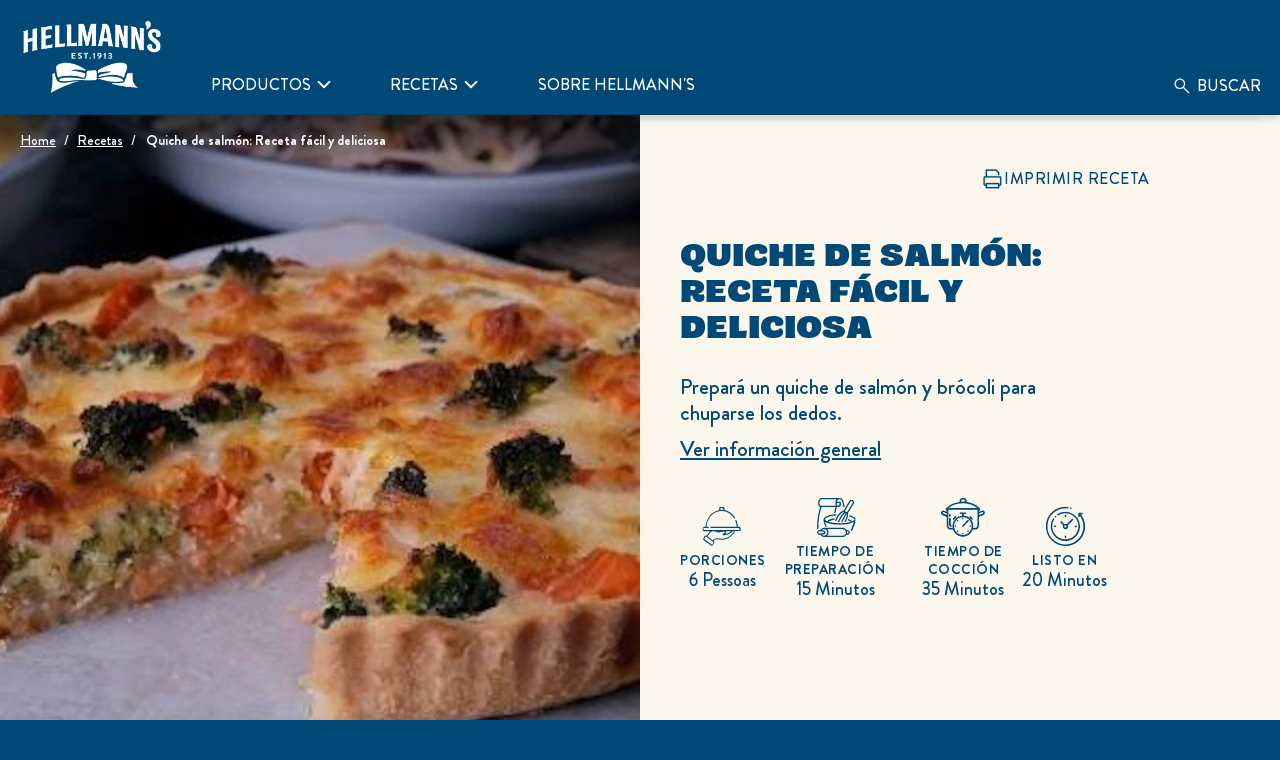

--- FILE ---
content_type: text/css; charset=utf-8
request_url: https://hellmanns-com-uat-aemcs.unileversolutions.com/static/bfff7d6bc7fb80e0ca0097278aa8947a0c68ac28a5d848911f18d68b10c155c2/css/main.css
body_size: 7040
content:
/* Version=4.25.0,Timestamp=2026-01-08T15:03:13.475Z */

@-webkit-keyframes slideInLeft{0%{-webkit-transform:translate3d(-100%,0,0);transform:translate3d(-100%,0,0);visibility:visible}to{-webkit-transform:translateZ(0);transform:translateZ(0)}}body .country-selector h1,body .country-selector-title{color:#004976;margin:0;padding:0 0 20px}body .country-selector .cmp-languagenavigation__group .cmp-languagenavigation__item--level-0>h2{color:#004976;margin:25px 0!important}@media only screen and (max-width:991px){body .country-selector .cmp-languagenavigation__group .cmp-languagenavigation__item--level-0>h2{margin:20px 0!important}}body .country-selector .cmp-languagenavigation__group .cmp-languagenavigation__item--level-0 ul>li{color:#004976;margin:0!important;padding:10px 0!important}body .country-selector .cmp-languagenavigation__item a.cmp-languagenavigation__item-link{color:#004976;text-decoration:underline}body .country-selector .cmp-languagenavigation__item a.cmp-languagenavigation__item-link:hover{text-decoration:none}.aem-Grid.aem-Grid--default--12>.aem-GridColumn.aem-GridColumn--default--12.language-navigation-custom-header{float:none}.modalOverlay{background-color:#000;background-color:rgba(0,0,0,.9);display:none;height:100%;left:0;position:fixed;top:0;width:100%;z-index:99999}.open-modal{cursor:pointer}.overlay-content{margin-top:30px;position:relative;text-align:center;top:25%;width:100%}.overlay-content iframe{background:#fff;height:60vh;width:75%}.modalOverlay a{color:#818181;display:block;font-size:3.6rem;padding:8px;text-decoration:none;-webkit-transition:.3s;transition:.3s}.modalOverlay a:focus,.modalOverlay a:hover{color:#f1f1f1}.modalOverlay .closeModal{font-size:6rem;position:absolute;right:45px;top:20px}@media screen and (max-height:450px){.overlay a{font-size:2rem}.overlay .closebtn{font-size:4rem;right:35px;top:15px}}@media only screen and (max-width:768px){.skip-to-content{visibility:hidden}.skip-links-visible .skip-to-content{visibility:visible}}.aem-GridColumn+.component{float:left}.cmp-ul-sr-only,.skip-to-content .title:not(:first-of-type),.sr-only{clip:rect(0,0,0,0);border:0;height:1px;margin:-1px;overflow:hidden;padding:0;position:absolute;white-space:nowrap;width:1px}.edit-preview-infinte-fix{height:.0625em;position:relative}.show{display:block}.hide{display:none!important}.cmp-experiencefragment--header a:focus,.cmp-experiencefragment--header button:focus{outline:2px solid #436eff;outline-offset:-2px}.cmp-experiencefragment--header a:not(:focus-visible):focus,.cmp-experiencefragment--header button:not(:focus-visible):focus{outline:none}.header-top-nav{background-color:#e6e6e6;position:static;text-align:right;z-index:9999}@media only screen and (min-width:768px){.header-top-nav{padding-right:5rem!important}}.header-top-nav a{color:#35414b;text-decoration:none}.header-top-nav a:hover{text-decoration:underline}.header-top-nav .cmp-container .button,.header-top-nav .cmp-container .languagenavigation,.header-top-nav .cmp-container .pagelist{display:inline-block;margin-right:10px}.header-top-nav .cmp-container .languagenavigation ul{margin-bottom:0;margin-top:0;padding:0}.header-top-nav .cmp-container .pagelist .cmp-list{list-style:none;margin:0;padding:0}.header-top-nav .cmp-container .pagelist .cmp-list li{display:inline-block;margin:0 10px}.globalnavigation>.cmp-globalnavigation .header-nav-mobile{bottom:0;display:block;position:sticky;text-align:left;z-index:0}@media only screen and (min-width:768px){.globalnavigation>.cmp-globalnavigation .header-nav-mobile{display:none}}.globalnavigation>.cmp-globalnavigation .header-nav-mobile .pagelist .cmp-list .cmp-list__item{border-bottom:.1rem solid #35414b;display:block;margin:0;padding:1.1rem 3rem 1.1rem 1.6rem}.globalnavigation>.cmp-globalnavigation .languagenavigation{border-bottom:.1rem solid #35414b;margin:0;padding:1.1rem 3rem 1.1rem 1.6rem;width:100%}.header--secondary{position:sticky;top:0;z-index:2000}@media only screen and (min-width:768px){.header--secondary{position:static}.header--secondary .cmp-experiencefragment--header{left:0;position:fixed;right:0;top:0;z-index:2000}.header--secondary .cmp-experiencefragment--header.header--transparent,.header--secondary .cmp-experiencefragment--header.header--transparent .searchbar{background:transparent}}.cmp-experiencefragment--header{background:#fff;background-color:#fff;border-bottom:.2rem solid #eceff1;position:static;width:100%;z-index:10002}.cmp-experiencefragment--header .header-wrapper{margin:0 auto;padding:0 2rem;position:relative}@media only screen and (min-width:768px){.cmp-experiencefragment--header .header-wrapper{padding:0 2rem}.cmp-experiencefragment--header .header-wrapper>.cmp-container{-webkit-box-pack:justify;-ms-flex-pack:justify;display:-webkit-box;display:-ms-flexbox;display:flex;justify-content:space-between}}.cmp-experiencefragment--header .header-wrapper>.cmp-container>div:nth-child(4)[class~=button]{display:none}@media only screen and (min-width:768px){.cmp-experiencefragment--header .header-wrapper>.cmp-container>div:nth-child(4)[class~=button]{display:block}}.cmp-experiencefragment--header .header-wrapper>.cmp-container>div:nth-child(4)[class~=button] .cmp-button{border-radius:0;border-right:1px solid #e3e3e3;color:#35414b;font-size:1.6rem;font-weight:600;margin-right:5.5rem;margin-top:1.9rem;padding:.9rem 3rem}.cmp-experiencefragment--header .header-variant-center .searchbar-button,.cmp-experiencefragment--header .searchbar-button{height:3rem;position:absolute;right:1rem;top:.3rem;-webkit-transform:translateY(50%);transform:translateY(50%);width:3rem}@media only screen and (min-width:1024px){.cmp-experiencefragment--header .header-variant-center .searchbar-button,.cmp-experiencefragment--header .searchbar-button{height:auto;right:2.8rem;top:1rem;width:auto}}.cmp-experiencefragment--header .header-variant-center .searchbar-button{top:.3rem}@media only screen and (min-width:1024px){.cmp-experiencefragment--header .header-variant-center .searchbar-button{top:7.7rem}}.cmp-experiencefragment--header .searchbar-button .cmp-button{background:none;border:0}.cmp-experiencefragment--header .searchbar-button .cmp-button img{vertical-align:bottom}.cmp-experiencefragment--header .header-variant-center .globalnavigation .cmp-globalnavigation__group{-webkit-box-pack:center;-ms-flex-pack:center;justify-content:center}.cmp-experiencefragment--header .searchbar-button .cmp-button__text{font-size:0;padding:0}.cmp-experiencefragment--header .searchbar-button .cmp-button__text:before{background-image:url(../resources/icons/icon-search.svg);background-size:cover;content:" ";display:inline-block;height:3rem;width:3rem}.cmp-experiencefragment--header .searchbar-button .cmp-ul-sr-only,.cmp-experiencefragment--header .searchbar-button .skip-to-content .title:not(:first-of-type),.skip-to-content .cmp-experiencefragment--header .searchbar-button .title:not(:first-of-type){display:none}.cmp-experiencefragment--header .searchbar .modal{left:0;position:absolute;top:100%;width:100%;z-index:10000}.cmp-experiencefragment--header .searchbar .modal .modal-header{position:absolute;right:4rem;top:2rem}.cmp-experiencefragment--header .searchbar .modal .modal-header .close{background:none;font-size:0}.cmp-experiencefragment--header .searchbar .modal .modal-header .close:after{color:#fff;content:"close";font-family:Material Icons;font-size:2rem}.cmp-experiencefragment--header .searchbar .modal .modal-content{background:#35414b;padding:5rem 2rem;width:100%}@media only screen and (min-width:768px){.cmp-experiencefragment--header .searchbar .modal .modal-content{padding:5rem 13rem}}.cmp-experiencefragment--header .searchbar .modal .search-bar{position:relative}.cmp-experiencefragment--header .searchbar .modal .search-bar:before{color:#fff;content:"search";display:inline-block;font-family:Material Icons;font-size:2.5rem;position:absolute;top:0}.cmp-experiencefragment--header .searchbar .modal .search-bar ::-webkit-input-placeholder{color:#fff;opacity:1}.cmp-experiencefragment--header .searchbar .modal .search-bar ::-moz-placeholder{color:#fff;opacity:1}.cmp-experiencefragment--header .searchbar .modal .search-bar :-ms-input-placeholder{color:#fff;opacity:1}.cmp-experiencefragment--header .searchbar .modal .search-bar ::-ms-input-placeholder{color:#fff;opacity:1}.cmp-experiencefragment--header .searchbar .modal .search-bar ::placeholder{color:#fff;opacity:1}.cmp-experiencefragment--header .searchbar .modal .search-bar-title{display:none}.cmp-experiencefragment--header .searchbar .modal .search-bar-input{background:none;border:0;border-bottom:.1rem solid #fff;color:#fff;font-size:2.1rem;padding-left:4rem;width:100%}.cmp-experiencefragment--header .searchbar .modal .search-bar-input:focus{outline:0}.cmp-experiencefragment--header .searchbar .modal .search-bar-btn{display:none}.cmp-experiencefragment--header .image,.cmp-experiencefragment--header .tabimage{-webkit-box-align:center;-ms-flex-align:center;-webkit-box-pack:center;-ms-flex-pack:center;align-items:center;display:-webkit-box;display:-ms-flexbox;display:flex;justify-content:center;padding:1rem 0;width:100%}@media only screen and (min-width:768px){.cmp-experiencefragment--header .image,.cmp-experiencefragment--header .tabimage{padding:0;width:6rem}}.cmp-experiencefragment--header .image img,.cmp-experiencefragment--header .tabimage img{max-height:4rem;width:auto}@media only screen and (min-width:768px){.cmp-experiencefragment--header .image img,.cmp-experiencefragment--header .tabimage img{max-height:6rem}}.cmp-experiencefragment--header .header-variant-center{-webkit-box-orient:horizontal;-webkit-box-direction:normal;-webkit-box-pack:center;-ms-flex-pack:center;-ms-flex-flow:row wrap;flex-flow:row wrap;justify-content:center;position:relative;z-index:10000}@media only screen and (min-width:768px){.cmp-experiencefragment--header .header-variant-center{position:relative}}.cmp-experiencefragment--header .header-variant-center .image,.cmp-experiencefragment--header .header-variant-center .tabimage{-ms-flex-preferred-size:100%;flex-basis:100%;width:auto}@media only screen and (min-width:768px){.cmp-experiencefragment--header .header-variant-center .image,.cmp-experiencefragment--header .header-variant-center .tabimage{padding:1rem 0 0}}.cmp-experiencefragment--header .header-variant-center .globalnavigation{max-width:100%}.cmp-experiencefragment--header .aem-Grid>.aem-GridColumn.aem-GridColumn--default--none.container-header-top{background:#e8e8e8;display:none;float:none!important;margin:0 auto;max-width:1240px;padding:.4rem 2rem}@media only screen and (min-width:768px){.cmp-experiencefragment--header .aem-Grid>.aem-GridColumn.aem-GridColumn--default--none.container-header-top{display:block}}.cmp-experiencefragment--header .aem-Grid>.aem-GridColumn.aem-GridColumn--default--none.container-header-top .cmp-container{-webkit-box-pack:end;-ms-flex-pack:end;display:-webkit-box;display:-ms-flexbox;display:flex;justify-content:flex-end}.cmp-experiencefragment--header .aem-Grid>.aem-GridColumn.aem-GridColumn--default--none.container-header-top .button.type-a .cmp-button{padding:.3rem 1.6rem}.cmp-experiencefragment--header .aem-Grid>.aem-GridColumn.aem-GridColumn--default--none.container-header-top .link{margin-right:4rem}.cmp-experiencefragment--header .aem-Grid>.aem-GridColumn.aem-GridColumn--default--none.container-header-top .link .cmp-link__anchor{color:#35414b;font-size:1.6rem;font-weight:400;line-height:1}.cmp-experiencefragment--header .aem-Grid>.aem-GridColumn.aem-GridColumn--default--none.container-header-top .link .cmp-link__anchor:before{background-image:url(../resources/icons/icon-smart-label.svg);background-size:cover;content:" ";display:inline-block;height:1.4rem;margin-right:1rem;position:relative;top:.2rem;width:1.4rem}.cmp-experiencefragment--header .header-wrapper>.cmp-container .image{-webkit-box-align:start;-ms-flex-align:start;-webkit-box-pack:start;-ms-flex-pack:start;align-items:flex-start;justify-content:flex-start}@media only screen and (min-width:768px){.cmp-experiencefragment--header .header-wrapper>.cmp-container .image{-webkit-box-align:center;-ms-flex-align:center;-webkit-box-pack:center;-ms-flex-pack:center;align-items:center;height:70px;justify-content:center}}.cmp-experiencefragment--header .header-wrapper>.cmp-container .button.button-header-nav{left:auto;right:1.25rem}.cmp-experiencefragment--header .header-wrapper>.cmp-container .button.button-header-nav .cmp-button .cmp-button__text{left:-40px}.cmp-experiencefragment--header .header-wrapper>.cmp-container .searchbar-button{right:30%}@media only screen and (min-width:768px){.cmp-experiencefragment--header .header-wrapper>.cmp-container .searchbar-button{right:2.8rem}}@media only screen and (max-width:768px){.cmp-experiencefragment--header .header-variant-center cnc-cart{right:4.5rem;top:1.3rem}.cmp-experiencefragment--header .header-wrapper cnc-cart{right:40%;top:1.3rem}}.headline__wrapper{-webkit-box-align:center;-ms-flex-align:center;align-items:center}.headline__avatar{-webkit-box-flex:0;-ms-flex:0 0 auto;flex:0 0 auto}.headline__title{-webkit-box-flex:1;-ms-flex:1 0 auto;flex:1 0 auto}.headline__social-links-list{-webkit-box-flex:0;-ms-flex:0 0 auto;flex:0 0 auto}.cmp-image__image{width:100vw}.language-navigation-custom-header{background:#e8e8e8;left:0;padding:.3rem 2.4rem;position:fixed;right:0;text-align:right;top:6.2rem;-webkit-transform:translate(-100%);transform:translate(-100%);-webkit-transition:all .5s ease-in-out;transition:all .5s ease-in-out;z-index:1001}.active.language-navigation-custom-header{-webkit-transform:translate(0%);transform:translate(0%)}@media only screen and (min-width:768px){.language-navigation-custom-header{position:static;top:0;-webkit-transform:translate(0%);transform:translate(0%);-webkit-transition:none;transition:none}}.language-navigation-custom-header ul{list-style:none;margin:0;padding:0}.language-navigation-custom-header ul li{text-align:left}@media only screen and (min-width:768px){.language-navigation-custom-header ul li{text-align:right}}.language-navigation-custom-header ul a{border:.2rem solid transparent;color:#2020e0;font-family:Source Sans Pro,sans-serif;font-size:1.4rem;font-weight:600;letter-spacing:.56px;line-height:2.7rem;padding:0 .2rem;text-decoration:none}.language-navigation-custom-header ul a:hover{text-decoration:underline}.language-navigation-custom-header ul a:focus{border:.2rem solid #436eff;border-radius:.4rem;outline:0}.language-navigation-custom-header.inverted a{color:#b2d2ff}.modal-header .close{font-family:"Source Serif Pro",serif}.list.ordered-list--variant1 .c-page-listing-v2-heading__heading-container,.list.ordered-list--variant2 .c-page-listing-v2-heading__heading-container{color:#000;font-family:"Source Serif Pro",serif;font-size:2.6rem;font-weight:600;margin-bottom:.6rem}.list.ordered-list--variant1 .c-page-listing-v2-heading__sub-heading-container,.list.ordered-list--variant2 .c-page-listing-v2-heading__sub-heading-container{color:#000;font-family:"Source Serif Pro",serif;font-size:2.1rem;font-weight:600;margin-bottom:.8rem}.list.ordered-list--variant1 .c-page-listing-v2-heading__sub-heading-container p,.list.ordered-list--variant2 .c-page-listing-v2-heading__sub-heading-container p{font-weight:600;margin:0}.list.ordered-list--variant1 .list__long-subheading,.list.ordered-list--variant2 .list__long-subheading{color:#000;font-family:Source Sans Pro,sans-serif;font-size:1.8rem;font-weight:400;line-height:2.7rem;margin-bottom:2rem}@media only screen and (min-width:768px){.list.ordered-list--variant1 .list__long-subheading,.list.ordered-list--variant2 .list__long-subheading{margin-bottom:2.4rem}}.list.ordered-list--variant1 .list__long-subheading p,.list.ordered-list--variant2 .list__long-subheading p{font-weight:400;line-height:2.7rem;margin:0}.list.ordered-list--variant1{background:#35414b;padding:2.6rem 1.6rem}@media only screen and (min-width:768px){.list.ordered-list--variant1{padding:4rem 5.6rem 5.6rem}}.list.ordered-list--variant1 .c-page-listing-v2-heading__heading-container,.list.ordered-list--variant1 .c-page-listing-v2-heading__sub-heading-container,.list.ordered-list--variant1 .list__long-subheading{color:#fff}.list.ordered-list--variant1 .cmp-list{-webkit-box-orient:vertical;-webkit-box-direction:normal;display:-webkit-box;display:-ms-flexbox;display:flex;-ms-flex-direction:column;flex-direction:column;-ms-flex-wrap:wrap;flex-wrap:wrap;list-style:none;margin:0;padding:0}@media only screen and (min-width:768px){.list.ordered-list--variant1 .cmp-list{-webkit-box-orient:horizontal;-webkit-box-direction:normal;-ms-flex-direction:row;flex-direction:row;width:calc(100% + 4rem)}}.list.ordered-list--variant1 .cmp-list__item{margin-bottom:2.4rem}@media only screen and (min-width:768px){.list.ordered-list--variant1 .cmp-list__item{margin-bottom:0;margin-right:4rem;width:calc(25% - 4rem)}}.list.ordered-list--variant1 .cmp-list .cmp-teaser__image{display:none}.list.ordered-list--variant1 .cmp-list .cmp-teaser__pretitle,.list.ordered-list--variant1 .cmp-list .cmp-teaser__title{-webkit-box-ordinal-group:2;-ms-flex-order:1;color:#fff;font-family:Source Sans Pro,sans-serif;font-size:2.7rem;font-weight:700;line-height:2.7rem;order:1;position:relative}@media only screen and (min-width:768px){.list.ordered-list--variant1 .cmp-list .cmp-teaser__pretitle,.list.ordered-list--variant1 .cmp-list .cmp-teaser__title{font-size:3.6rem}}.list.ordered-list--variant1 .cmp-list .cmp-teaser__pretitle{-webkit-box-ordinal-group:3;-ms-flex-order:2;order:2;text-transform:uppercase}@media only screen and (min-width:768px){.list.ordered-list--variant1 .cmp-list .cmp-teaser__pretitle{margin-top:1.5rem}}.list.ordered-list--variant1 .cmp-list .cmp-teaser__pretitle:after{background:#fff;content:"";display:block;height:.2rem;margin-top:.8rem;width:5rem}@media only screen and (min-width:768px){.list.ordered-list--variant1 .cmp-list .cmp-teaser__pretitle:after{margin-top:1.2rem}}.list.ordered-list--variant1 .cmp-list .cmp-teaser__pretitle p{font-weight:700;line-height:2.7rem;margin:0}.list.ordered-list--variant1 .cmp-list .cmp-teaser__content{-webkit-box-orient:vertical;-webkit-box-direction:normal;display:-webkit-box;display:-ms-flexbox;display:flex;-ms-flex-direction:column;flex-direction:column}.list.ordered-list--variant1 .cmp-list .cmp-teaser__description{-webkit-box-ordinal-group:4;-ms-flex-order:3;color:#fff;font-family:Source Sans Pro,sans-serif;font-size:1.6rem;font-weight:400;line-height:2.7rem;margin-top:.6rem;order:3}@media only screen and (min-width:768px){.list.ordered-list--variant1 .cmp-list .cmp-teaser__description{font-size:1.8rem;margin-top:.9rem}}.list.ordered-list--variant1 .cmp-list .cmp-teaser__description p{font-weight:400;line-height:2.2rem;margin:0}@media only screen and (min-width:768px){.list.ordered-list--variant1 .cmp-list .cmp-teaser__description p{line-height:2.7rem}}.list.ordered-list--variant2{padding:1.3rem 1.6rem 0}@media only screen and (min-width:768px){.list.ordered-list--variant2{padding:0}}.list.ordered-list--variant2 .cmp-list{list-style:none;margin:0 -1.6rem;padding:0}@media only screen and (min-width:768px){.list.ordered-list--variant2 .cmp-list{margin:0}}.list.ordered-list--variant2 .cmp-list .cmp-teaser{display:-webkit-box;display:-ms-flexbox;display:flex}.list.ordered-list--variant2 .cmp-list__item:nth-child(2n) .cmp-teaser__image{-webkit-box-ordinal-group:3;-ms-flex-order:2;order:2}.list.ordered-list--variant2 .cmp-list .cmp-teaser__image{width:50%}.list.ordered-list--variant2 .cmp-list .cmp-teaser__content{-webkit-box-align:center;-ms-flex-align:center;-webkit-box-orient:vertical;-webkit-box-direction:normal;-webkit-box-pack:center;-ms-flex-pack:center;align-items:center;display:-webkit-box;display:-ms-flexbox;display:flex;-ms-flex-direction:column;flex-direction:column;justify-content:center;padding:.5rem 1.5rem;width:50%}@media only screen and (min-width:768px){.list.ordered-list--variant2 .cmp-list .cmp-teaser__content{padding:2rem}}.list.ordered-list--variant2 .cmp-list .cmp-teaser__pretitle{display:none}.list.ordered-list--variant2 .cmp-list .cmp-teaser__title{color:#000;font-family:Source Sans Pro,sans-serif;font-size:3.6rem;line-height:2.7rem;margin-bottom:0}@media only screen and (min-width:768px){.list.ordered-list--variant2 .cmp-list .cmp-teaser__title{font-size:7.6rem;margin-bottom:2rem}}.list.ordered-list--variant2 .cmp-list .cmp-teaser__description{color:#000;font-family:Source Sans Pro,sans-serif;font-size:1.4rem;line-height:2.7rem;text-align:center}@media only screen and (min-width:768px){.list.ordered-list--variant2 .cmp-list .cmp-teaser__description{font-size:1.8rem}}.list.ordered-list--variant2 .cmp-list .cmp-teaser__description p{font-weight:400;line-height:2.2rem;margin:0}@media only screen and (min-width:768px){.list.ordered-list--variant2 .cmp-list .cmp-teaser__description p{line-height:2.7rem}}.quote-primary .cmp-container{background:#35414b;margin-bottom:9rem;padding:3.2rem 3.5rem 7.7rem;position:relative;text-align:center}@media only screen and (min-width:768px){.quote-primary .cmp-container{padding:6rem 11rem 9.8rem}}.quote-primary .text .cmp-text{color:#fff;display:inline-block;font-family:Source Sans Pro,sans-serif;font-size:1.4rem;line-height:2.7rem;position:relative}.quote-primary .text .cmp-text:before{content:open-quote;left:-2.3rem;top:.7rem}@media only screen and (min-width:768px){.quote-primary .text .cmp-text:before{left:-5.3rem;top:0}}.quote-primary .text .cmp-text:after{bottom:-1.5rem;content:close-quote;right:-2.3rem}@media only screen and (min-width:768px){.quote-primary .text .cmp-text:after{right:-5.3rem}.quote-primary .text .cmp-text{font-size:1.8rem}}.quote-primary .text .cmp-text:after,.quote-primary .text .cmp-text:before,.quote-secondary .text .cmp-text:after,.quote-secondary .text .cmp-text:before,.quote-tertiary .text .cmp-text:after,.quote-tertiary .text .cmp-text:before{font-size:5.8rem;font-style:normal;position:absolute}@media only screen and (min-width:768px){.quote-primary .text .cmp-text:after,.quote-primary .text .cmp-text:before,.quote-secondary .text .cmp-text:after,.quote-secondary .text .cmp-text:before,.quote-tertiary .text .cmp-text:after,.quote-tertiary .text .cmp-text:before{font-size:9.8rem}}.quote-primary .text .cmp-text p,.quote-secondary .text .cmp-text p,.quote-tertiary .text .cmp-text p{margin:0}.quote-primary .teaser .cmp-teaser,.quote-secondary .teaser .cmp-teaser,.quote-tertiary .teaser .cmp-teaser{background:transparent;position:static;text-align:center}.quote-primary .teaser .cmp-teaser__image{border-radius:50%;bottom:-6.2rem;display:inline-block;height:12.4rem;left:50%;overflow:hidden;position:absolute;-webkit-transform:translateX(-50%);transform:translateX(-50%);width:12.4rem}@media only screen and (min-width:768px){.quote-primary .teaser .cmp-teaser__image{bottom:-8rem;height:16rem;width:16rem}}.quote-primary .teaser .cmp-teaser__content,.quote-secondary .teaser .cmp-teaser__content{padding:1.2rem 0 0;position:static;-webkit-transform:none;transform:none}.quote-primary .teaser .cmp-teaser__pretitle{color:#fff;font-family:Source Sans Pro,sans-serif;font-size:1.6rem;font-style:italic;font-weight:400;letter-spacing:normal;text-transform:none}@media only screen and (min-width:768px){.quote-primary .teaser .cmp-teaser__pretitle{font-size:1.8rem}}.quote-secondary .cmp-container{margin:0 auto;padding:2rem 3rem;position:relative;width:100%}@media only screen and (min-width:768px){.quote-secondary .cmp-container{padding:3rem 4rem 3rem 18rem;width:70%}}.quote-secondary .text .cmp-text{color:#35414b;font-family:Source Sans Pro,sans-serif;font-size:1.6rem;font-style:italic;line-height:2.7rem;padding-top:13.5rem;position:relative;text-align:center}@media only screen and (min-width:768px){.quote-secondary .text .cmp-text{font-size:2.2rem;padding-top:0}}.quote-secondary .text .cmp-text:before{content:open-quote;left:0;top:1rem}@media only screen and (min-width:768px){.quote-secondary .text .cmp-text:before{left:-19.2rem}}.quote-secondary .text .cmp-text:after{bottom:-5.5rem;content:close-quote;right:-1.5rem}@media only screen and (min-width:768px){.quote-secondary .text .cmp-text:after{bottom:-2.5rem;right:-3.3rem}}.quote-secondary .teaser .cmp-teaser__image{border-radius:50%;height:11.8rem;left:50%;overflow:hidden;position:absolute;top:3rem;-webkit-transform:translateX(-50%);transform:translateX(-50%);width:11.8rem}@media only screen and (min-width:768px){.quote-secondary .teaser .cmp-teaser__image{left:5rem;-webkit-transform:none;transform:none}}.quote-secondary .teaser .cmp-teaser__pretitle{color:#35414b;font-family:Source Sans Pro,sans-serif;font-size:1.6rem;font-weight:600;letter-spacing:normal;text-transform:none}@media only screen and (min-width:768px){.quote-secondary .teaser .cmp-teaser__pretitle{font-size:1.8rem}}.quote-tertiary .cmp-container{background:#35414b;overflow:hidden;padding:18rem 3.8rem 3rem;position:relative}@media only screen and (min-width:768px){.quote-tertiary .cmp-container{padding:8rem 0 6.5rem 8rem}}.quote-tertiary .text{font-style:italic;padding-right:0;width:100%}@media only screen and (min-width:768px){.quote-tertiary .text{padding-right:12rem;width:50%}}.quote-tertiary .text .cmp-text{color:#fff;display:inline-block;font-family:Source Sans Pro,sans-serif;font-size:1.4rem;line-height:2.7rem;position:relative}@media only screen and (min-width:768px){.quote-tertiary .text .cmp-text{font-size:2.2rem}}.quote-tertiary .text .cmp-text:before{content:open-quote;left:-2.3rem;top:.7rem}@media only screen and (min-width:768px){.quote-tertiary .text .cmp-text:before{left:-5.3rem;top:0}}.quote-tertiary .text .cmp-text:after{bottom:-3rem;content:close-quote;right:-2.3rem}@media only screen and (min-width:768px){.quote-tertiary .text .cmp-text:after{right:-4.5rem}}.quote-tertiary .teaser .cmp-teaser__image{height:15rem;position:absolute;right:0;top:0;width:100%}@media only screen and (min-width:768px){.quote-tertiary .teaser .cmp-teaser__image{height:100%;width:50%}}.quote-tertiary .teaser .cmp-teaser .cmp-image{height:100%;width:100%}.quote-tertiary .teaser .cmp-teaser img{height:15rem;-o-object-fit:cover;object-fit:cover;-o-object-position:top;object-position:top;width:100%}@media only screen and (min-width:768px){.quote-tertiary .teaser .cmp-teaser img{height:100%}}.quote-tertiary .teaser .cmp-teaser__content{display:block;padding:1.4rem 0 0;position:static;-webkit-transform:none;transform:none}.quote-tertiary .teaser .cmp-teaser__pretitle{color:#fff;font-family:Source Sans Pro,sans-serif;font-size:1.6rem;font-weight:600;letter-spacing:normal;text-align:left;text-transform:none;width:50%}@media only screen and (min-width:768px){.quote-tertiary .teaser .cmp-teaser__pretitle{font-size:1.8rem}}.quote-tertiary .teaser .cmp-teaser__title{color:#000;font-family:futura-pt,sans-serif;font-size:4rem;font-weight:700;letter-spacing:0;line-height:4.9rem;margin:1rem 0 1.6rem;opacity:1;text-align:center}blockquote{margin:0;padding:0}.skip-to-content{background-color:#fff;height:4rem;left:-10000px;position:fixed;top:-10000px;width:100%;z-index:1000}.skip-to-content .cmp-container{-webkit-box-align:center;-ms-flex-align:center;align-items:center;border-bottom:1px solid #e6e6e6;display:-webkit-box;display:-ms-flexbox;display:flex;height:100%;padding:0 2rem}.skip-to-content .cmp-title{margin:0}.skip-to-content .cmp-title__text{color:#000;font-size:1.6rem;margin-right:1.7rem}.component-skip-to-main .cmp-button,.skip-to-content .button .cmp-button{border:2px solid transparent;color:#35414b;font-size:1.6rem;font-weight:400;margin-right:1.4rem;max-width:inherit;padding:.9rem;-webkit-transition:none;transition:none;white-space:nowrap}.component-skip-to-main .cmp-button:active,.component-skip-to-main .cmp-button:focus,.component-skip-to-main .cmp-button:hover,.skip-to-content .button .cmp-button:active,.skip-to-content .button .cmp-button:focus,.skip-to-content .button .cmp-button:hover{background:none;border:2px solid transparent;color:#35414b}.component-skip-to-main .cmp-button:focus,.skip-to-content .button .cmp-button:focus{border:2px solid #436eff;outline:none}.component-skip-to-main .cmp-button:focus-within,.skip-to-content .button .cmp-button:focus-within{outline:none}.skip-to-content .component-skip-to-main .cmp-button:not(:focus){clip:auto;border:2px solid transparent;height:auto;margin:0 1.4rem 0 0;overflow:visible;padding:.9rem;pointer-events:none;width:auto}.component-skip-to-main .cmp-button:not(:focus){clip:rect(0,0,0,0);border:0;height:1px;margin:-1px;overflow:hidden;padding:0;pointer-events:none;width:1px}.skip-links-visible{padding-top:4rem}.skip-links-visible .skip-to-content{left:0;top:0}.skip-hidden{left:-999px;position:absolute}.center-h h1,.center-h h2,.center-h h3,.center-h h4,.center-h h5,.center-h h6,.center-p p{text-align:center}.tabs.tabs-product-detail-typeA .cmp-tabs__tablist{-ms-flex-wrap:nowrap;flex-wrap:nowrap}.tabs.tabs-product-detail-typeA .cmp-tabs__tab{-webkit-box-align:center;-ms-flex-align:center;-webkit-box-orient:vertical;-webkit-box-direction:normal;align-items:center;display:-webkit-box;display:-ms-flexbox;display:flex;-ms-flex-direction:column;flex-direction:column;padding:1.5rem .8rem .2rem .2rem;-webkit-transition:.5s;transition:.5s;width:-webkit-fit-content;width:-moz-fit-content;width:fit-content}.tabs.tabs-product-detail-typeA .cmp-tabs__tab--active,.tabs.tabs-product-detail-typeA .cmp-tabs__tab:focus,.tabs.tabs-product-detail-typeA .cmp-tabs__tab:hover{padding-top:0}.tabs.tabs-product-detail-typeA .cmp-tabs__tab--active .cmp-tabs__tabtitle,.tabs.tabs-product-detail-typeA .cmp-tabs__tab:focus .cmp-tabs__tabtitle,.tabs.tabs-product-detail-typeA .cmp-tabs__tab:hover .cmp-tabs__tabtitle{font-weight:600}.tabs.tabs-product-detail-typeA .cmp-tabs__tab .cmp-tabs__tabtitle{color:#fff;position:relative;top:3rem}.tabs.tabs-product-detail-typeB .cmp-tabs__tablist{-webkit-box-align:start;-ms-flex-align:start;align-items:flex-start;-ms-flex-wrap:nowrap;flex-wrap:nowrap;text-align:center}.tabs.tabs-product-detail-typeB .cmp-tabs__tab{-webkit-box-align:center;-ms-flex-align:center;-webkit-box-orient:vertical;-webkit-box-direction:reverse;align-items:center;display:-webkit-box;display:-ms-flexbox;display:flex;-ms-flex-direction:column-reverse;flex-direction:column-reverse;padding:.8rem 0;width:-webkit-fit-content;width:-moz-fit-content;width:fit-content}@media only screen and (min-width:768px){.tabs.tabs-product-detail-typeB .cmp-tabs__tab{padding:.8rem 1.6rem}}.tabs.tabs-product-detail-typeB .cmp-tabs__tab--active .cmp-tabs__tabtitle,.tabs.tabs-product-detail-typeB .cmp-tabs__tab:focus .cmp-tabs__tabtitle,.tabs.tabs-product-detail-typeB .cmp-tabs__tab:hover .cmp-tabs__tabtitle{font-weight:600}.tabs.tabs-product-detail-typeB .cmp-tabs__tab .cmp-image__image{border-radius:50%;height:4.5rem;width:4.5rem}@media only screen and (min-width:768px){.tabs.tabs-product-detail-typeB .cmp-tabs__tab .cmp-image__image{border-radius:50%;height:7.5rem;width:7.5rem}}@font-face{font-display:swap;font-family:BrandonGrotesque-Medium;font-style:"normal";font-weight:"normal";src:url(../resources/fonts/BrandonGrotesque/BrandonGrotesque-Medium.eot);src:url(../resources/fonts/BrandonGrotesque/BrandonGrotesque-Medium.eot?#iefix) format("embedded-opentype"),url(../resources/fonts/BrandonGrotesque/BrandonGrotesque-Medium.woff2) format("woff2"),url(../resources/fonts/BrandonGrotesque/BrandonGrotesque-Medium.woff) format("woff"),url(../resources/fonts/BrandonGrotesque/BrandonGrotesque-Medium.ttf) format("truetype"),url(../resources/fonts/BrandonGrotesque/BrandonGrotesque-Medium.svg) format("svg")}@font-face{font-display:swap;font-family:BrandonGrotesque-Bold;font-style:"normal";font-weight:"bold";src:url(../resources/fonts/BrandonGrotesque/BrandonGrotesque-Bold.eot);src:url(../resources/fonts/BrandonGrotesque/BrandonGrotesque-Bold.eot?#iefix) format("embedded-opentype"),url(../resources/fonts/BrandonGrotesque/BrandonGrotesque-Bold.woff2) format("woff2"),url(../resources/fonts/BrandonGrotesque/BrandonGrotesque-Bold.woff) format("woff"),url(../resources/fonts/BrandonGrotesque/BrandonGrotesque-Bold.ttf) format("truetype"),url(../resources/fonts/BrandonGrotesque/BrandonGrotesque-Bold.svg) format("svg")}@font-face{font-display:swap;font-family:"DollopSerif-Condensed";font-style:"normal";font-weight:"normal";src:url(../resources/fonts/DollopSerif/DollopSerif-Condensed.eot);src:url(../resources/fonts/DollopSerif/DollopSerif-Condensed.eot?#iefix) format("embedded-opentype"),url(../resources/fonts/DollopSerif/DollopSerif-Condensed.woff2) format("woff2"),url(../resources/fonts/DollopSerif/DollopSerif-Condensed.woff) format("woff"),url(../resources/fonts/DollopSerif/DollopSerif-Condensed.ttf) format("truetype"),url(../resources/fonts/DollopSerif/DollopSerif-Condensed.svg) format("svg")}@font-face{font-display:swap;font-family:"DollopSerif-Expanded";font-style:"normal";font-weight:"bold";src:url(../resources/fonts/DollopSerif/DollopSerif-Expanded.eot);src:url(../resources/fonts/DollopSerif/DollopSerif-Expanded.eot?#iefix) format("embedded-opentype"),url(../resources/fonts/DollopSerif/DollopSerif-Expanded.woff2) format("woff2"),url(../resources/fonts/DollopSerif/DollopSerif-Expanded.woff) format("woff"),url(../resources/fonts/DollopSerif/DollopSerif-Expanded.ttf) format("truetype"),url(../resources/fonts/DollopSerif/DollopSerif-Expanded.svg) format("svg")}body header .cmp-experiencefragment.cmp-experiencefragment--header .cmp-container .secondary-header .top-label .find-products-btn .cmp-button{background:none;border-bottom:1.5px solid #004976;border-radius:0;-webkit-box-sizing:border-box;box-sizing:border-box;color:#004976;cursor:pointer;display:block;max-width:-webkit-max-content;max-width:-moz-max-content;max-width:max-content;padding:0;text-align:center;width:100%}body header .cmp-experiencefragment.cmp-experiencefragment--header .cmp-container .secondary-header .top-label .find-products-btn .cmp-button:hover{border-bottom-color:#f7ce46;font-family:BrandonGrotesque-Bold,Arial,Helvetica,sans-serif}@media screen and (max-width:374px){body header .cmp-experiencefragment.cmp-experiencefragment--header .cmp-container .secondary-header .top-label .find-products-btn .cmp-button{letter-spacing:-0.8px!important;padding-left:0px!important;padding-right:0px!important}}@keyframes slideInLeft{0%{-webkit-transform:translate3d(-100%,0,0);transform:translate3d(-100%,0,0);visibility:visible}to{-webkit-transform:translateZ(0);transform:translateZ(0)}}body .country-selector h1,body .country-selector-title{font-family:"DollopSerif-Expanded",Arial,Helvetica,sans-serif;font-size:2.8rem;font-weight:400;letter-spacing:0;line-height:32px;text-transform:uppercase}@media only screen and (min-width:992px){body .country-selector h1,body .country-selector-title{font-size:4.8rem;line-height:52px}}body .country-selector .cmp-languagenavigation__group .cmp-languagenavigation__item--level-0>h2{font-family:"DollopSerif-Expanded",Arial,Helvetica,sans-serif;font-size:2rem;font-weight:400;letter-spacing:0;line-height:24px;text-transform:uppercase}@media only screen and (min-width:992px){body .country-selector .cmp-languagenavigation__group .cmp-languagenavigation__item--level-0>h2{font-size:3.2rem;line-height:36px}}body .country-selector .cmp-languagenavigation__group .cmp-languagenavigation__item--level-0 ul>li,body .country-selector .cmp-languagenavigation__item a.cmp-languagenavigation__item-link{font-family:BrandonGrotesque-Medium,Arial,Helvetica,sans-serif;font-size:1.6rem;font-weight:420;letter-spacing:0;line-height:18px;text-transform:none}@media only screen and (min-width:992px){body .country-selector .cmp-languagenavigation__group .cmp-languagenavigation__item--level-0 ul>li,body .country-selector .cmp-languagenavigation__item a.cmp-languagenavigation__item-link{font-size:1.8rem;line-height:22px}}body header .cmp-experiencefragment.cmp-experiencefragment--header .cmp-container .button-header-nav .cmp-button__text{font-family:BrandonGrotesque-Medium,Arial,Helvetica,sans-serif;font-size:1.6rem;font-weight:420;letter-spacing:0;line-height:16px;text-transform:none}@media only screen and (min-width:992px){body header .cmp-experiencefragment.cmp-experiencefragment--header .cmp-container .button-header-nav .cmp-button__text{font-size:1.6rem;line-height:20px}}body header .cmp-experiencefragment.cmp-experiencefragment--header .cmp-container .secondary-header .top-label .text a{font-family:BrandonGrotesque-Bold,Arial,Helvetica,sans-serif;font-size:1.6rem;font-weight:450;letter-spacing:0;line-height:16px;text-transform:none}@media only screen and (min-width:992px){body header .cmp-experiencefragment.cmp-experiencefragment--header .cmp-container .secondary-header .top-label .text a{font-size:1.6rem;line-height:20px}}body header .cmp-experiencefragment.cmp-experiencefragment--header .cmp-container .secondary-header .top-label .find-products-btn .cmp-button{font-family:BrandonGrotesque-Medium,Arial,Helvetica,sans-serif;font-size:1.6rem;font-weight:420;letter-spacing:.05rem;line-height:16px;text-transform:uppercase}@media only screen and (min-width:992px){body header .cmp-experiencefragment.cmp-experiencefragment--header .cmp-container .secondary-header .top-label .find-products-btn .cmp-button{font-size:1.6rem;line-height:20px}}.c-global-footer-v2{padding:0}.c-language-selector__lang{margin:0}.c-language-selector__lang ul{margin:0;padding:0}.c-language-selector__lang-list__item{display:inline-block}.c-language-selector__lang a{color:#fff;margin:0;padding:0}.c-language-selector__lang a:link,.c-language-selector__lang a:visited{color:#fff}.c-language-selector__link--is-active{border:0}.modal{display:none}.modal-content{position:absolute}.modal-header{position:relative}.modal-header .close{border:none;font-family:BrandonGrotesque-Medium,Arial,Helvetica,sans-serif;position:absolute}.cmp-container--parallax{margin:0}.cmp-container--parallax:before{background-color:rgba(0,0,0,.5)}.cmp-container--parallax .cmp-text h2{color:#fff}.cmp-integration--preference-center{overflow:hidden}.cmp-integration--preference-center .gigya-composite-control-submit,.cmp-integration--preference-center .gigya-screen-caption{text-align:center}.cmp-integration--preference-center .gigya-composite-control-active,.cmp-integration--preference-center .gigya-screen.portrait{padding-left:0}.cmp-integration--preference-center .gigya-composite-control-active .gigya-input-submit,.cmp-integration--preference-center .gigya-screen.portrait .gigya-input-submit{color:#fff}.cmp-integration--preference-center .gigya-composite-control-active .gigya-input-submit:hover,.cmp-integration--preference-center .gigya-screen.portrait .gigya-input-submit:hover{background:#fff}.cmp-integration--preference-center .gigya-subscribe-with-email-form .gigya-composite-control-header{font-size:2.5rem}[dir=rtl] .cmp-experiencefragment--header .searchbar-button{left:1rem;right:unset}[dir=rtl] .cmp-experiencefragment--header .header-wrapper>.cmp-container .searchbar-button{right:unset}[dir=rtl] .cmp-experiencefragment--header .header-wrapper>.cmp-container .image{-webkit-box-align:center;-ms-flex-align:center;-webkit-box-pack:center;-ms-flex-pack:center;align-items:center;justify-content:center}@media only screen and (max-width:767px){[dir=rtl] .cmp-experiencefragment--header .header-variant-center .image,[dir=rtl] .cmp-experiencefragment--header .header-variant-center .tabimage,[dir=rtl] .cmp-experiencefragment--header .image,[dir=rtl] .cmp-experiencefragment--header .tabimage{-webkit-box-pack:center;-ms-flex-pack:center;justify-content:center}}.header-top-nav .cmp-container .languagenavigation ul li{list-style:none}.header-top-nav .cmp-container .languagenavigation ul a{font-size:1.4rem}.header-top-nav .cmp-container .button{display:none}.header-top-nav .cmp-container .button a{font-size:1.6rem;font-weight:400;padding:0}.header-top-nav .cmp-container .pagelist .cmp-list li .cmp-list__item-title,.header-top-nav .cmp-container .pagelist .cmp-list li h2{color:#35414b;font-size:1.4rem}.header-top-nav.header-nav-mobile{display:none;-webkit-transform:translate(0%);transform:translate(0%)}@media only screen and (min-width:768px){.header-top-nav.header-nav-mobile{display:block}}.globalnavigation>.cmp-globalnavigation .header-nav-mobile .pagelist{padding:0;width:100%}.globalnavigation>.cmp-globalnavigation .header-nav-mobile .pagelist .cmp-list .cmp-list__item-title,.globalnavigation>.cmp-globalnavigation .languagenavigation a{color:#2a343c}[dir=rtl] .header-top-nav{text-align:left}body.active-menu .find-products-btn{-webkit-transform:translateX(0%);transform:translateX(0%)}body header{-webkit-box-shadow:0px 4px 8px 0px rgba(0,0,0,.15);box-shadow:0px 4px 8px 0px rgba(0,0,0,.15);left:0;margin:0!important;position:fixed;right:0;top:0;width:100%;z-index:999}body header .cmp-experiencefragment.cmp-experiencefragment--header{background-color:#004976;border:none;padding:0}body header .cmp-experiencefragment.cmp-experiencefragment--header .cmp-container .secondary-header{min-height:auto}@media only screen and (min-width:992px){body header .cmp-experiencefragment.cmp-experiencefragment--header .cmp-container .secondary-header:before{background:#fff;content:"";display:block;height:40px;left:-50vw;position:absolute;top:0;width:200vw}}body header .cmp-experiencefragment.cmp-experiencefragment--header .cmp-container .secondary-header .top-label{-webkit-box-orient:horizontal;-webkit-box-direction:normal;-webkit-box-pack:justify;-ms-flex-pack:justify;-webkit-box-align:center;-ms-flex-align:center;align-items:center;color:#004976;display:-webkit-box;display:-ms-flexbox;display:flex;-ms-flex-direction:row;flex-direction:row;justify-content:space-between;padding:7px 0;width:100%}@media only screen and (min-width:992px){body header .cmp-experiencefragment.cmp-experiencefragment--header .cmp-container .secondary-header .top-label{padding:7.5px 0;position:relative;z-index:1001}}body header .cmp-experiencefragment.cmp-experiencefragment--header .cmp-container .secondary-header .top-label .text{-webkit-box-orient:horizontal;-webkit-box-direction:normal;-webkit-box-pack:center;-ms-flex-pack:center;-webkit-box-align:center;-ms-flex-align:center;-ms-flex-preferred-size:100%;align-items:center;display:-webkit-box;display:-ms-flexbox;display:flex;flex-basis:100%;-ms-flex-direction:row;flex-direction:row;justify-content:center}@media only screen and (min-width:992px){body header .cmp-experiencefragment.cmp-experiencefragment--header .cmp-container .secondary-header .top-label .text{-ms-flex-preferred-size:auto;flex-basis:auto}}body header .cmp-experiencefragment.cmp-experiencefragment--header .cmp-container .secondary-header .top-label .text a{color:#004976}body header .cmp-experiencefragment.cmp-experiencefragment--header .cmp-container .secondary-header .top-label .find-products-btn{display:none}@media only screen and (min-width:992px){body header .cmp-experiencefragment.cmp-experiencefragment--header .cmp-container .secondary-header .top-label .find-products-btn{border:none;display:-webkit-box;display:-ms-flexbox;display:flex;width:auto}}body header .cmp-experiencefragment.cmp-experiencefragment--header .cmp-container .secondary-header .top-label .find-products-btn .cmp-button{-webkit-box-orient:horizontal;-webkit-box-direction:normal;-webkit-box-pack:justify;-ms-flex-pack:justify;-webkit-box-align:center;-ms-flex-align:center;align-items:center;display:-webkit-box;display:-ms-flexbox;display:flex;-ms-flex-direction:row;flex-direction:row;justify-content:space-between;padding:20px;text-decoration-color:transparent}@media only screen and (min-width:992px){body header .cmp-experiencefragment.cmp-experiencefragment--header .cmp-container .secondary-header .top-label .find-products-btn .cmp-button{border-bottom:none!important;max-width:none;padding:0}}body header .cmp-experiencefragment.cmp-experiencefragment--header .cmp-container .secondary-header .top-label .find-products-btn .cmp-button__text{text-transform:uppercase}@media only screen and (min-width:992px){body header .cmp-experiencefragment.cmp-experiencefragment--header .cmp-container .secondary-header .top-label .find-products-btn .cmp-button__text{text-transform:capitalize}}body header .cmp-experiencefragment.cmp-experiencefragment--header .cmp-container .secondary-header .top-label .find-products-btn:after{display:none}@media only screen and (min-width:992px){body header .cmp-experiencefragment.cmp-experiencefragment--header .cmp-container .secondary-header .top-label .find-products-btn:after{-webkit-box-orient:horizontal;-webkit-box-direction:normal;-webkit-box-pack:start;-ms-flex-pack:start;-webkit-box-align:start;-ms-flex-align:start;align-items:flex-start;background:url(../resources/icons/chevron-left.svg);background-repeat:no-repeat;content:"";display:-webkit-box;display:-ms-flexbox;display:flex;-ms-flex-direction:row;flex-direction:row;font-size:.8125rem;height:16px;justify-content:flex-start;margin:0;width:18px}}body header .cmp-experiencefragment.cmp-experiencefragment--header .cmp-container .header-wrapper{position:relative}@media only screen and (max-width:991px){body header .cmp-experiencefragment.cmp-experiencefragment--header .cmp-container .header-wrapper{padding:15px 24px}}@media only screen and (min-width:992px){body header .cmp-experiencefragment.cmp-experiencefragment--header .cmp-container .header-wrapper{padding:17px 0}}@media only screen and (min-device-width:769px)and (max-device-width:1024px)and (orientation:landscape){body header .cmp-experiencefragment.cmp-experiencefragment--header .cmp-container .header-wrapper{padding:17px 0px}}body header .cmp-experiencefragment.cmp-experiencefragment--header .cmp-container .header-wrapper:before{background-color:transparent;bottom:0;-webkit-box-shadow:0px 4px 4px 0px rgba(0,0,0,.25);box-shadow:0px 4px 4px 0px rgba(0,0,0,.25);content:"";display:block;height:1px;left:0;position:absolute;top:auto;width:100%;z-index:999}body header .cmp-experiencefragment.cmp-experiencefragment--header .cmp-container .header-wrapper>.cmp-container{-webkit-box-orient:horizontal;-webkit-box-direction:normal;-webkit-box-pack:justify;-ms-flex-pack:justify;-webkit-box-align:center;-ms-flex-align:center;align-items:center;display:-webkit-box;display:-ms-flexbox;display:flex;-ms-flex-direction:row;flex-direction:row;justify-content:space-between;width:100%}body header .cmp-experiencefragment.cmp-experiencefragment--header .cmp-container .header-wrapper>.cmp-container .header-brand-logo{-webkit-box-flex:0;display:-webkit-box;display:-ms-flexbox;display:flex;-ms-flex:0 1 14%;flex:0 1 14%;margin:0 auto;padding:0;position:static;width:100%}@media only screen and (min-width:992px){body header .cmp-experiencefragment.cmp-experiencefragment--header .cmp-container .header-wrapper>.cmp-container .header-brand-logo{-webkit-box-flex:0;-ms-flex:0 0 10%;flex:0 0 10%;height:auto;margin:0}}body header .cmp-experiencefragment.cmp-experiencefragment--header .cmp-container .header-wrapper>.cmp-container .header-brand-logo .cmp-image{margin:0!important;overflow:hidden;position:relative}@media only screen and (min-width:992px){body header .cmp-experiencefragment.cmp-experiencefragment--header .cmp-container .header-wrapper>.cmp-container .header-brand-logo .cmp-image{padding:4px}}body header .cmp-experiencefragment.cmp-experiencefragment--header .cmp-container .header-wrapper>.cmp-container .header-brand-logo .cmp-image__link{height:100%;max-width:100%;width:100%}body header .cmp-experiencefragment.cmp-experiencefragment--header .cmp-container .header-wrapper>.cmp-container .header-brand-logo .cmp-image__link picture{display:block}body header .cmp-experiencefragment.cmp-experiencefragment--header .cmp-container .header-wrapper>.cmp-container .header-brand-logo .cmp-image__link:focus,body header .cmp-experiencefragment.cmp-experiencefragment--header .cmp-container .header-wrapper>.cmp-container .header-brand-logo .cmp-image__link:focus-visible{outline:2px auto #000!important;outline-offset:2px!important}body header .cmp-experiencefragment.cmp-experiencefragment--header .cmp-container .header-wrapper>.cmp-container .header-brand-logo .cmp-image__image{aspect-ratio:61/32;height:100%;max-height:100%;min-width:91px;-o-object-fit:cover;object-fit:cover;-o-object-position:center;object-position:center;width:100%}@media only screen and (min-width:992px){body header .cmp-experiencefragment.cmp-experiencefragment--header .cmp-container .header-wrapper>.cmp-container .header-brand-logo .cmp-image__image{aspect-ratio:138/72;min-width:138px}}body header .cmp-experiencefragment.cmp-experiencefragment--header .cmp-container .header-wrapper>.cmp-container .searchbar{-webkit-box-orient:horizontal;-webkit-box-direction:normal;-webkit-box-pack:center;-ms-flex-pack:center;-webkit-box-align:end;-ms-flex-align:end;align-items:flex-end;display:-webkit-box;display:-ms-flexbox;display:flex;-ms-flex-direction:row;flex-direction:row;justify-content:center}@media only screen and (min-width:992px){body header .cmp-experiencefragment.cmp-experiencefragment--header .cmp-container .header-wrapper>.cmp-container .searchbar{-ms-flex-item-align:end;align-self:flex-end}}body header .cmp-experiencefragment.cmp-experiencefragment--header .cmp-container .header-wrapper>.cmp-container .searchbar .searchbar-button{padding:0;position:static;-webkit-transform:none;transform:none}body header .cmp-experiencefragment.cmp-experiencefragment--header .cmp-container .button-header-nav{-webkit-box-orient:vertical;-webkit-box-direction:normal;-webkit-box-pack:start;-ms-flex-pack:start;-webkit-box-align:end;-ms-flex-align:end;-webkit-box-flex:0;align-items:flex-end;display:-webkit-box;display:-ms-flexbox;display:flex;-ms-flex:0;flex:0;-ms-flex-direction:column;flex-direction:column;-ms-flex-wrap:wrap;flex-wrap:wrap;height:100%;justify-content:flex-start;margin:0;position:static;-webkit-transform:none;transform:none;width:100%}@media only screen and (min-width:992px){body header .cmp-experiencefragment.cmp-experiencefragment--header .cmp-container .button-header-nav{display:none}}body header .cmp-experiencefragment.cmp-experiencefragment--header .cmp-container .button-header-nav .cmp-button{-webkit-box-orient:horizontal;-webkit-box-direction:normal;-webkit-box-pack:start;-ms-flex-pack:start;-webkit-box-align:end;-ms-flex-align:end;align-items:flex-end;background:none;border:none;display:-webkit-box;display:-ms-flexbox;display:flex;-ms-flex-direction:row;flex-direction:row;justify-content:flex-start;min-height:30px;padding:0;position:relative;-webkit-transition:-webkit-transform .3s ease;transition:-webkit-transform .3s ease;transition:transform .3s ease;transition:transform .3s ease,-webkit-transform .3s ease}body header .cmp-experiencefragment.cmp-experiencefragment--header .cmp-container .button-header-nav .cmp-button span.cmp-button__icon--my_icon,body header .cmp-experiencefragment.cmp-experiencefragment--header .cmp-container .button-header-nav .cmp-button:after,body header .cmp-experiencefragment.cmp-experiencefragment--header .cmp-container .button-header-nav .cmp-button:before{background-color:#fff;content:"";display:-webkit-box;display:-ms-flexbox;display:flex;height:1.7px;margin:0;max-width:15px;position:absolute;width:100%}body header .cmp-experiencefragment.cmp-experiencefragment--header .cmp-container .button-header-nav .cmp-button:before{top:0%}body header .cmp-experiencefragment.cmp-experiencefragment--header .cmp-container .button-header-nav .cmp-button__icon{top:18%}body header .cmp-experiencefragment.cmp-experiencefragment--header .cmp-container .button-header-nav .cmp-button:after{top:35%}body header .cmp-experiencefragment.cmp-experiencefragment--header .cmp-container .button-header-nav .cmp-button__text{-webkit-box-orient:horizontal;-webkit-box-direction:normal;-webkit-box-pack:start;-ms-flex-pack:start;-webkit-box-align:end;-ms-flex-align:end;align-items:flex-end;color:#fff;content:"";display:-webkit-box;display:-ms-flexbox;display:flex;-ms-flex-direction:row;flex-direction:row;height:auto;justify-content:flex-start;opacity:1;position:static;width:100%}body header .cmp-experiencefragment.cmp-experiencefragment--header .cmp-container .menu-close .cmp-button:before{top:20%!important;-webkit-transform:rotate(-45deg);transform:rotate(-45deg)}body header .cmp-experiencefragment.cmp-experiencefragment--header .cmp-container .menu-close .cmp-button__icon{opacity:0;width:0}body header .cmp-experiencefragment.cmp-experiencefragment--header .cmp-container .menu-close .cmp-button:after{top:20%!important;-webkit-transform:rotate(45deg);transform:rotate(45deg)}body header .cmp-experiencefragment.cmp-experiencefragment--header .cmp-container .button-header-nav.menu-close{display:-webkit-box!important;display:-ms-flexbox!important;display:flex!important}@media only screen and (max-width:991px){body header .cmp-experiencefragment.cmp-experiencefragment--header .section-max-width{padding:0}}body header .find-products-btn{position:absolute;-webkit-transform:translateX(-200%);transform:translateX(-200%);-webkit-transition:all 1s ease;transition:all 1s ease;z-index:1001}@media only screen and (min-width:992px){body header .find-products-btn{display:-webkit-box;display:-ms-flexbox;display:flex;height:100%;margin:0;position:static;-webkit-transform:none;transform:none;width:auto}}body .cmp-experiencefragment--header .tabimage.smart-label{-webkit-box-pack:start!important;-ms-flex-pack:start!important;display:-webkit-box;display:-ms-flexbox;display:flex;height:auto;justify-content:flex-start!important;padding-bottom:50px;padding-left:20px;width:100%}@media only screen and (min-width:992px){body .cmp-experiencefragment--header .tabimage.smart-label{padding:0;width:-webkit-max-content;width:-moz-max-content;width:max-content}}@media only screen and (min-device-width:320px)and (max-device-width:991px)and (orientation:portrait){body .cmp-experiencefragment--header .tabimage.smart-label{bottom:20px;left:0;position:fixed}}@supports(-webkit-touch-callout:none){body .cmp-experiencefragment--header .tabimage.smart-label{bottom:90px}}body .cmp-experiencefragment--header .tabimage.smart-label .cmp-image{aspect-ratio:unset;display:-webkit-box;display:-ms-flexbox;display:flex;max-width:none;overflow:hidden;padding:3px;position:relative}body .cmp-experiencefragment--header .tabimage.smart-label .cmp-image__link{-webkit-box-orient:horizontal;-webkit-box-direction:normal;-webkit-box-pack:center;-ms-flex-pack:center;-webkit-box-align:center;-ms-flex-align:center;align-items:center;display:-webkit-box;display:-ms-flexbox;display:flex;-ms-flex-direction:row;flex-direction:row;height:100%;justify-content:center;max-width:none;width:100%}body .cmp-experiencefragment--header .tabimage.smart-label .cmp-image__link:focus,body .cmp-experiencefragment--header .tabimage.smart-label .cmp-image__link:focus-visible{outline:2px auto #000!important;outline-offset:2px!important}body .cmp-experiencefragment--header .tabimage.smart-label .cmp-image picture{display:-webkit-box;display:-ms-flexbox;display:flex;height:100%;line-height:unset;width:100%}body .cmp-experiencefragment--header .tabimage.smart-label .cmp-image img{aspect-ratio:115/26;height:100%;line-height:unset;max-height:100%;max-width:115px;min-height:100%;-o-object-fit:cover;object-fit:cover;-o-object-position:center;object-position:center;width:100%}@media only screen and (min-width:992px){body .cmp-experiencefragment--header .tabimage.smart-label .cmp-image img{aspect-ratio:84/19;height:19px;max-width:84px}}:lang(nl-NL) #ot-sdk-btn.ot-sdk-show-settings{text-shadow:0 0 1px #000}:lang(el-GR) html[lang=el-GR] body main .cmp-container.main-content .breadcrumb .cmp-breadcrumb .cmp-breadcrumb__list .cmp-breadcrumb__item .cmp-breadcrumb__item-link span,:lang(el-GR) html[lang=el-GR] body main .cmp-container.main-content .breadcrumb .cmp-breadcrumb .cmp-breadcrumb__list .cmp-breadcrumb__item.cmp-breadcrumb__item--active span{color:#fff}.ot-cookie-btn{padding:0px!important}:lang(en-US) .ot-cookie-btn{display:none!important}:lang(en-US) .navigation-v2-item-list-item--level-:has(.ot-cookie-btn){display:none!important}:lang(es-US) .ot-cookie-btn{display:none!important}:lang(es-US) .navigation-v2-item-list-item--level-:has(.ot-cookie-btn){display:none!important}:lang(en-NZ) #onetrust-consent-sdk #onetrust-policy{padding:0px 0px 90px 60px!important}@media screen and (min-width:425px)and (max-width:600px){:lang(en-NZ) #onetrust-banner-sdk #onetrust-reject-all-handler{margin-left:1rem!important}}

--- FILE ---
content_type: text/css; charset=utf-8
request_url: https://hellmanns-com-uat-aemcs.unileversolutions.com/static/bfff7d6bc7fb80e0ca0097278aa8947a0c68ac28a5d848911f18d68b10c155c2/css/embed--hellmanns.css
body_size: 5681
content:
/* Version=4.25.0,Timestamp=2026-01-08T15:03:13.475Z */

@-webkit-keyframes slideInLeft{0%{-webkit-transform:translate3d(-100%,0,0);transform:translate3d(-100%,0,0);visibility:visible}to{-webkit-transform:translateZ(0);transform:translateZ(0)}}.embed .cmp-embed .cmp-embed-video .cmp-embed-video__wrapper.video-playing .cmp-embed-video__player_container video.cmp-embed-video__player{display:block;height:100%;-o-object-fit:cover;object-fit:cover;position:absolute;width:100%}.cmp-embed.embed-youtube-chapters .youtube-chapter-view>div{-webkit-box-orient:vertical;-webkit-box-direction:normal;-webkit-box-pack:justify;-ms-flex-pack:justify;border:1px solid #000;-webkit-box-sizing:border-box;box-sizing:border-box;display:-webkit-box;display:-ms-flexbox;display:flex;-ms-flex-direction:column;flex-direction:column;justify-content:space-between;margin:5px;padding:10px;position:relative;text-align:left;-webkit-transition:all .3s ease-in-out;transition:all .3s ease-in-out}.cmp-embed.embed-youtube-chapters .youtube-chapter-view>div button{-webkit-tap-highlight-color:rgba(0,0,0,0);max-width:-webkit-fit-content;max-width:-moz-fit-content;max-width:fit-content;position:relative}.cmp-embed.embed-youtube-chapters .youtube-chapter-view>div div.description{display:none}.cmp-embed.embed-youtube-chapters .youtube-chapter-view>div .title{overflow:hidden;text-overflow:ellipsis;white-space:nowrap;width:95%}.cmp-embed.embed-youtube-chapters .youtube-chapter-view>div.active-chapter{background-color:#2954ff;color:#fff}.cmp-embed.embed-youtube-chapters .youtube-chapter-view>div.description-expanded{-webkit-box-orient:vertical;-webkit-box-direction:normal;-ms-flex-direction:column;flex-direction:column;white-space:normal;width:auto}.cmp-embed.embed-youtube-chapters .youtube-chapter-view>div.description-expanded div.description{display:block}.cmp-embed.embed-youtube-chapters .youtube-chapter-view>div.description-expanded span.title{overflow:visible;white-space:unset}.cmp-embed.embed-youtube-chapters .youtube-chapter-view>div.description-expanded.description-appended span.title:after{content:"expand_more";font-family:Material Icons;position:absolute;right:15px;-webkit-transform:rotate(-180deg);transform:rotate(-180deg);transition:transform .3s ease,-webkit-transform .3s ease}.cmp-embed.embed-youtube-chapters .youtube-chapter-view>div.description-appended .title{-webkit-tap-highlight-color:rgba(0,0,0,0);cursor:pointer}.cmp-embed.embed-youtube-chapters .youtube-chapter-view>div.description-appended .title:before{background:transparent;content:"";height:100%;left:0;position:absolute;top:0;width:100%}.cmp-embed.embed-youtube-chapters .youtube-chapter-view>div.description-appended .title:after{content:"expand_more";font-family:Material Icons;position:absolute;right:15px}.cmp-embed.embed-youtube-chapters .youtube-iframe{overflow:hidden}.embed-video-list{display:-webkit-box;display:-ms-flexbox;display:flex;-ms-flex-wrap:wrap;flex-wrap:wrap;padding:0}.embed-video-list li{list-style:none}@media only screen and (min-width:768px){.embed-video-list li{-webkit-box-flex:0;-ms-flex:0 0 33.33%;flex:0 0 33.33%}}.embed-video-list .cmp-embed-video{padding:2rem 1rem 0}.embed-video-list .cmp-embed-video__player_container iframe{width:100%}@media only screen and (min-width:768px){.embed-video-list.four-column-layout li{-webkit-box-flex:0;-ms-flex:0 0 25%;flex:0 0 25%}.embed-video-list.two-column-layout li{-webkit-box-flex:0;-ms-flex:0 0 50%;flex:0 0 50%}}.aem-GridColumn+.component{float:left}.cmp-ul-sr-only,.sr-only{clip:rect(0,0,0,0);border:0;height:1px;margin:-1px;overflow:hidden;padding:0;position:absolute;white-space:nowrap;width:1px}.edit-preview-infinte-fix{height:.0625em;position:relative}.show{display:block}.hide{display:none!important}.embed .load-more-button{background:#000;border:2px solid #000;color:#fff;cursor:pointer;font-weight:700;margin:0 auto;max-width:-webkit-max-content;max-width:-moz-max-content;max-width:max-content;padding:8px 15px;text-align:center}.center-h h1,.center-h h2,.center-h h3,.center-h h4,.center-h h5,.center-h h6,.center-p p{text-align:center}.cmp-embed-video{padding:3.5rem 1.6rem 0;width:100%}.cmp-embed-video__subheading{color:#000;font-family:"Source Serif Pro",serif;font-size:2rem;font-weight:600;line-height:2.8rem;margin:.8rem 0}@media only screen and (min-width:1024px){.cmp-embed-video__subheading{font-size:2.7rem;line-height:3.6rem}}.cmp-embed-video__heading{color:#000;font-family:"Source Serif Pro",serif;font-weight:600;line-height:3.7rem}@media only screen and (min-width:768px){.cmp-embed-video__heading{line-height:4.9rem}}@media only screen and (min-width:1024px){.cmp-embed-video__heading{line-height:4.9rem}}.cmp-embed-video h5.cmp-embed-video__heading{font-size:2.3rem}.cmp-embed-video h6.cmp-embed-video__heading{font-size:2.1rem}.cmp-embed-video__description{color:#1d1d1d;font-family:Source Sans Pro,sans-serif;font-size:1.4rem;margin:0 0 1.6rem}@media only screen and (min-width:1024px){.cmp-embed-video__description{font-size:1.6rem;margin:0 0 1.6rem}}.cmp-embed-video__description p{font-weight:400;line-height:inherit;margin:0}.cmp-embed-video__wrapper{min-height:10rem;position:relative}@media only screen and (min-width:768px){.cmp-embed-video__wrapper{min-height:15rem}}.cmp-embed-video__overlay{position:relative;z-index:1}.cmp-embed-video__image,.cmp-embed-video__image .cmp-image,.cmp-embed-video__image .cmp-image__image{height:100%;-o-object-fit:cover;object-fit:cover}.cmp-embed-video__player_container{bottom:0;height:100%;left:0;position:absolute;right:0;top:0}.cmp-embed-video__player_container iframe{height:100%}.cmp-embed-video__playicon{cursor:pointer;height:4.4rem;left:50%;position:absolute;top:50%;-webkit-transform:translateX(-50%) translateY(-50%);transform:translateX(-50%) translateY(-50%);width:4.4rem}.cmp-embed-video__playicon svg{display:block;height:4.4rem;width:4.4rem}@media only screen and (min-width:768px){.cmp-embed-video__playicon,.cmp-embed-video__playicon svg{height:8rem;width:8rem}}.video-player-variant2 .cmp-embed-video{-webkit-box-orient:vertical;-webkit-box-direction:normal;display:-webkit-box;display:-ms-flexbox;display:flex;-ms-flex-direction:column;flex-direction:column}.video-player-variant2 .cmp-embed-video__content{-webkit-box-ordinal-group:3;-ms-flex-order:2;order:2}.video-player-variant2 .cmp-embed-video__wrapper{margin-bottom:1.2rem}@media only screen and (min-width:768px){.video-player-variant2 .cmp-embed-video__wrapper{margin-bottom:2.4rem}}.featured-content-text-right-video .cmp-embed-video,.featured-content-text-right-video-dark .cmp-embed-video,.video-player-variant3 .cmp-embed-video{-webkit-box-orient:vertical;-webkit-box-direction:normal;display:-webkit-box;display:-ms-flexbox;display:flex;-ms-flex-direction:column;flex-direction:column}@media only screen and (min-width:768px){.featured-content-text-right-video .cmp-embed-video,.featured-content-text-right-video-dark .cmp-embed-video,.video-player-variant3 .cmp-embed-video{-webkit-box-orient:horizontal;-webkit-box-direction:normal;-ms-flex-direction:row;flex-direction:row}}.featured-content-text-right-video .cmp-embed-video__content,.featured-content-text-right-video-dark .cmp-embed-video__content,.video-player-variant3 .cmp-embed-video__content{-webkit-box-ordinal-group:3;-ms-flex-order:2;order:2}@media only screen and (min-width:768px){.featured-content-text-right-video .cmp-embed-video__content,.featured-content-text-right-video-dark .cmp-embed-video__content,.video-player-variant3 .cmp-embed-video__content{padding-left:3rem;width:50%}}.featured-content-text-right-video .cmp-embed-video__wrapper,.featured-content-text-right-video-dark .cmp-embed-video__wrapper,.video-player-variant3 .cmp-embed-video__wrapper{margin-bottom:1.2rem}@media only screen and (min-width:768px){.featured-content-text-right-video .cmp-embed-video__wrapper,.featured-content-text-right-video-dark .cmp-embed-video__wrapper,.video-player-variant3 .cmp-embed-video__wrapper{margin-bottom:0;width:50%}.video-player-variant3 .cmp-embed-video__subheading{margin-bottom:1.6rem}}.video-player-variant-overlay .cmp-embed-video__player_container iframe,.video-player-variant-overlay .cmp-embed-video__player_container video{display:none}.embed-video-overlay{background:#35414b;bottom:0;height:auto;left:0;padding:5.4rem 1.6rem;position:fixed;right:0;top:0;-webkit-transition:-webkit-transform .5s ease-in;transition:-webkit-transform .5s ease-in;transition:transform .5s ease-in;transition:transform .5s ease-in,-webkit-transform .5s ease-in;z-index:1000}@media only screen and (min-width:768px){.embed-video-overlay{padding:8rem 9rem}}.embed-video-overlay iframe,.embed-video-overlay video{height:100%;width:100%}@media only screen and (min-width:768px){.embed-video-overlay iframe,.embed-video-overlay video{height:100%;width:100%}}.embed-video-overlay video{background:#000;text-align:center;width:100%}.embed-video-overlay.vertical-video-overlay .cmp-embed-video__player{aspect-ratio:.5625;display:block;margin:0 auto;width:auto}.video-player-variant-no-preview .cmp-embed-video__wrapper{height:20rem}@media only screen and (min-width:768px){.video-player-variant-no-preview .cmp-embed-video__wrapper{height:45rem}}.video-player-variant-no-preview .cmp-embed-video__overlay{bottom:0;left:0;position:absolute;right:0;top:0}.embed-video-overlay .cmp-embed-video__overlay-close{background:none;border:0;color:#fff;font-size:1.6rem;padding:0;position:absolute;right:1.6rem;top:1.6rem}.embed-video-overlay .cmp-embed-video__overlay-close:before{color:#cfd8dc;content:"close";font-family:Material Icons;font-size:1.6rem;margin-right:.4rem;position:relative;top:.3rem}.featured-content-text-on-video,.featured-content-text-on-video-variant2{position:relative}.featured-content-text-on-video .cmp-embed-video__content{left:50%;padding:3.2rem;position:absolute;text-align:left;top:50%;-webkit-transform:translate(-50%,-50%);transform:translate(-50%,-50%);width:100%;z-index:1}@media only screen and (min-width:768px){.featured-content-text-on-video .cmp-embed-video__content{padding:4rem 1.6rem;text-align:center}.featured-content-text-on-video .cmp-embed-video__heading,.featured-content-text-on-video-variant2 .cmp-embed-video__heading,.featured-content-text-right-video .cmp-embed-video__heading,.featured-content-text-right-video-dark .cmp-embed-video__heading{margin-bottom:1.3rem}}.featured-content-text-on-video .cmp-embed-video__description,.featured-content-text-on-video .cmp-embed-video__heading,.featured-content-text-on-video-variant2 .cmp-embed-video__description,.featured-content-text-on-video-variant2 .cmp-embed-video__heading,.featured-content-text-right-video-dark .cmp-embed-video__description,.featured-content-text-right-video-dark .cmp-embed-video__heading{color:#fff}.featured-content-text-on-video .cmp-embed-video__description,.featured-content-text-on-video-variant2 .cmp-embed-video__description,.featured-content-text-right-video .cmp-embed-video__description,.featured-content-text-right-video-dark .cmp-embed-video__description{line-height:normal}.featured-content-text-right-video .cmp-embed-video__description,.featured-content-text-right-video .cmp-embed-video__heading{color:#35414b}.featured-content-text-on-video .cmp-embed-video__subheading,.featured-content-text-on-video-variant2 .cmp-embed-video__subheading,.featured-content-text-right-video .cmp-embed-video__subheading,.featured-content-text-right-video-dark .cmp-embed-video__subheading{display:none}.featured-content-text-on-video .cmp-embed-video__playicon,.featured-content-text-on-video-variant2 .cmp-embed-video__playicon{z-index:2}.featured-content-text-on-video-variant2 .cmp-embed-video{-webkit-box-orient:vertical;-webkit-box-direction:normal;display:-webkit-box;display:-ms-flexbox;display:flex;-ms-flex-direction:column;flex-direction:column}.featured-content-text-on-video-variant2 .cmp-embed-video__content{-webkit-box-ordinal-group:3;-ms-flex-order:2;background:#35414b;order:2;padding:1.6rem}@media only screen and (min-width:768px){.featured-content-text-on-video-variant2 .cmp-embed-video__content{left:5rem;padding:1.6rem 2.9rem;position:absolute;top:8.5rem;width:42%;z-index:1}}@media only screen and (min-width:1024px){.featured-content-text-on-video-variant2 .cmp-embed-video__content{bottom:5rem;left:6.5rem}}.featured-content-text-right-video .cmp-embed-video__content{padding:1.6rem}@media only screen and (min-width:768px){.featured-content-text-right-video .cmp-embed-video__content{-webkit-box-orient:vertical;-webkit-box-direction:normal;-webkit-box-pack:center;-ms-flex-pack:center;display:-webkit-box;display:-ms-flexbox;display:flex;-ms-flex-direction:column;flex-direction:column;justify-content:center;padding:3rem}}.featured-content-text-right-video-dark .cmp-embed-video__content{background:#35414b;padding:1.6rem}@media only screen and (min-width:768px){.featured-content-text-right-video-dark .cmp-embed-video__content{-webkit-box-orient:vertical;-webkit-box-direction:normal;-webkit-box-pack:center;-ms-flex-pack:center;display:-webkit-box;display:-ms-flexbox;display:flex;-ms-flex-direction:column;flex-direction:column;justify-content:center;padding:3rem}}.featured-content-text-right-video-dark .cmp-embed-video__wrapper{margin-bottom:0}@font-face{font-display:swap;font-family:BrandonGrotesque-Medium;font-style:"normal";font-weight:"normal";src:url(../resources/fonts/BrandonGrotesque/BrandonGrotesque-Medium.eot);src:url(../resources/fonts/BrandonGrotesque/BrandonGrotesque-Medium.eot?#iefix) format("embedded-opentype"),url(../resources/fonts/BrandonGrotesque/BrandonGrotesque-Medium.woff2) format("woff2"),url(../resources/fonts/BrandonGrotesque/BrandonGrotesque-Medium.woff) format("woff"),url(../resources/fonts/BrandonGrotesque/BrandonGrotesque-Medium.ttf) format("truetype"),url(../resources/fonts/BrandonGrotesque/BrandonGrotesque-Medium.svg) format("svg")}@font-face{font-display:swap;font-family:BrandonGrotesque-Bold;font-style:"normal";font-weight:"bold";src:url(../resources/fonts/BrandonGrotesque/BrandonGrotesque-Bold.eot);src:url(../resources/fonts/BrandonGrotesque/BrandonGrotesque-Bold.eot?#iefix) format("embedded-opentype"),url(../resources/fonts/BrandonGrotesque/BrandonGrotesque-Bold.woff2) format("woff2"),url(../resources/fonts/BrandonGrotesque/BrandonGrotesque-Bold.woff) format("woff"),url(../resources/fonts/BrandonGrotesque/BrandonGrotesque-Bold.ttf) format("truetype"),url(../resources/fonts/BrandonGrotesque/BrandonGrotesque-Bold.svg) format("svg")}@font-face{font-display:swap;font-family:"DollopSerif-Condensed";font-style:"normal";font-weight:"normal";src:url(../resources/fonts/DollopSerif/DollopSerif-Condensed.eot);src:url(../resources/fonts/DollopSerif/DollopSerif-Condensed.eot?#iefix) format("embedded-opentype"),url(../resources/fonts/DollopSerif/DollopSerif-Condensed.woff2) format("woff2"),url(../resources/fonts/DollopSerif/DollopSerif-Condensed.woff) format("woff"),url(../resources/fonts/DollopSerif/DollopSerif-Condensed.ttf) format("truetype"),url(../resources/fonts/DollopSerif/DollopSerif-Condensed.svg) format("svg")}@font-face{font-display:swap;font-family:"DollopSerif-Expanded";font-style:"normal";font-weight:"bold";src:url(../resources/fonts/DollopSerif/DollopSerif-Expanded.eot);src:url(../resources/fonts/DollopSerif/DollopSerif-Expanded.eot?#iefix) format("embedded-opentype"),url(../resources/fonts/DollopSerif/DollopSerif-Expanded.woff2) format("woff2"),url(../resources/fonts/DollopSerif/DollopSerif-Expanded.woff) format("woff"),url(../resources/fonts/DollopSerif/DollopSerif-Expanded.ttf) format("truetype"),url(../resources/fonts/DollopSerif/DollopSerif-Expanded.svg) format("svg")}.calculator-section .calculator__content-btn{background:#f7ce46;border:0;border-radius:40px;-webkit-box-shadow:0 2px 0 0 #fff;box-shadow:0 2px 0 0 #fff;-webkit-box-sizing:border-box;box-sizing:border-box;color:#004976;cursor:pointer;display:block;max-width:480px;padding:17px 30px;text-align:center;text-overflow:ellipsis;text-transform:uppercase;width:100%}@media only screen and (min-width:992px){.calculator-section .calculator__content-btn{border-radius:29px;min-width:300px;padding:15px 30px;width:auto}}.calculator-section .calculator__content-btn:hover{font-family:BrandonGrotesque-Bold,Arial,Helvetica,sans-serif}@media screen and (max-width:374px){.calculator-section .calculator__content-btn{letter-spacing:-0.8px!important;padding-left:0px!important;padding-right:0px!important}}.calculator-section .calculator__content-btn:disabled,.calculator-section .waste-calc-API-app-button,.message-inquiry-section .dynamicForm #successMsg .c-form-submit-btn,.message-inquiry-section .dynamicForm .content form .c-form-submit-btn,.message-inquiry-section form.form-validate.form .component-wrapper.section .form-group .c-form-submit-btn{background:#004976;border:0;border-radius:40px;-webkit-box-shadow:0 2px 0 0 #f7ce46;box-shadow:0 2px 0 0 #f7ce46;-webkit-box-sizing:border-box;box-sizing:border-box;color:#fff;cursor:pointer;display:block;max-width:480px;padding:17px 30px;text-align:center;text-overflow:ellipsis;text-transform:uppercase;width:100%}@media only screen and (min-width:992px){.calculator-section .calculator__content-btn:disabled,.calculator-section .waste-calc-API-app-button,.message-inquiry-section .dynamicForm #successMsg .c-form-submit-btn,.message-inquiry-section .dynamicForm .content form .c-form-submit-btn,.message-inquiry-section form.form-validate.form .component-wrapper.section .form-group .c-form-submit-btn{border-radius:29px;min-width:300px;padding:15px 30px;width:auto}}.calculator-section .calculator__content-btn:hover:disabled,.calculator-section .waste-calc-API-app-button:hover,.message-inquiry-section .dynamicForm #successMsg .c-form-submit-btn:hover,.message-inquiry-section .dynamicForm .content form .c-form-submit-btn:hover,.message-inquiry-section form.form-validate.form .component-wrapper.section .form-group .c-form-submit-btn:hover{font-family:BrandonGrotesque-Bold,Arial,Helvetica,sans-serif}@media screen and (max-width:374px){.calculator-section .calculator__content-btn:disabled,.calculator-section .waste-calc-API-app-button,.message-inquiry-section .dynamicForm #successMsg .c-form-submit-btn,.message-inquiry-section .dynamicForm .content form .c-form-submit-btn,.message-inquiry-section form.form-validate.form .component-wrapper.section .form-group .c-form-submit-btn{letter-spacing:-0.8px!important;padding-left:0px!important;padding-right:0px!important}}.message-inquiry-section form.form-validate.form .component-wrapper.section .small a.optInLinks{background:none;border-bottom:1.5px solid #004976;border-radius:0;-webkit-box-sizing:border-box;box-sizing:border-box;cursor:pointer;display:block;max-width:-webkit-max-content;max-width:-moz-max-content;max-width:max-content;padding:0;text-align:center;text-transform:uppercase;width:100%}.message-inquiry-section form.form-validate.form .component-wrapper.section .small a.optInLinks:hover{border-bottom-color:#f7ce46;font-family:BrandonGrotesque-Bold,Arial,Helvetica,sans-serif}@media screen and (max-width:374px){.message-inquiry-section form.form-validate.form .component-wrapper.section .small a.optInLinks{letter-spacing:-0.8px!important;padding-left:0px!important;padding-right:0px!important}}@keyframes slideInLeft{0%{-webkit-transform:translate3d(-100%,0,0);transform:translate3d(-100%,0,0);visibility:visible}to{-webkit-transform:translateZ(0);transform:translateZ(0)}}.message-inquiry-section .dynamicForm #successMsg .success-msg-text h2{font-family:"DollopSerif-Expanded",Arial,Helvetica,sans-serif;font-size:2.8rem;font-weight:400;letter-spacing:0;line-height:32px;text-transform:uppercase}@media only screen and (min-width:992px){.message-inquiry-section .dynamicForm #successMsg .success-msg-text h2{font-size:4.8rem;line-height:52px}}.message-inquiry-section .dynamicForm .content h3{font-family:"DollopSerif-Expanded",Arial,Helvetica,sans-serif;font-size:2.4rem;font-weight:400;letter-spacing:0;line-height:28px;text-transform:uppercase}@media only screen and (min-width:992px){.message-inquiry-section .dynamicForm .content h3{font-size:4rem;line-height:44px}}.calculator-section .waste-calc-API-title{font-family:"DollopSerif-Expanded",Arial,Helvetica,sans-serif;font-size:2rem;font-weight:400;letter-spacing:0;line-height:24px;text-transform:uppercase}@media only screen and (min-width:992px){.calculator-section .waste-calc-API-title{font-size:3.2rem;line-height:36px}}.calculator-section .calculator__title,.calculator-section .waste-calc-API-results-block__text-title,.calculator-section .waste-calc-API-save-text,.calculator-section .waste-calc-API-undertitle{font-family:"DollopSerif-Condensed",Arial,Helvetica,sans-serif;font-size:2rem;font-weight:400;letter-spacing:0;line-height:24px;text-transform:uppercase}@media only screen and (min-width:992px){.calculator-section .calculator__title,.calculator-section .waste-calc-API-results-block__text-title,.calculator-section .waste-calc-API-save-text,.calculator-section .waste-calc-API-undertitle{font-size:2.8rem;line-height:32px}}.message-inquiry-section .dynamicForm .content form input::-webkit-input-placeholder,.message-inquiry-section form.form-validate.form .component-wrapper.section .form-group .c-form-dropdown::-webkit-input-placeholder,.message-inquiry-section form.form-validate.form .component-wrapper.section .form-group .c-form-input::-webkit-input-placeholder,.message-inquiry-section form.form-validate.form .component-wrapper.section .form-group .c-form-textarea::-webkit-input-placeholder{font-family:BrandonGrotesque-Medium,Arial,Helvetica,sans-serif;font-size:1.6rem;font-weight:420;letter-spacing:0;line-height:18px;text-transform:none}.message-inquiry-section .dynamicForm .content form input::-moz-placeholder,.message-inquiry-section form.form-validate.form .component-wrapper.section .form-group .c-form-dropdown::-moz-placeholder,.message-inquiry-section form.form-validate.form .component-wrapper.section .form-group .c-form-input::-moz-placeholder,.message-inquiry-section form.form-validate.form .component-wrapper.section .form-group .c-form-textarea::-moz-placeholder{font-family:BrandonGrotesque-Medium,Arial,Helvetica,sans-serif;font-size:1.6rem;font-weight:420;letter-spacing:0;line-height:18px;text-transform:none}.message-inquiry-section .dynamicForm .content form input:-ms-input-placeholder,.message-inquiry-section form.form-validate.form .component-wrapper.section .form-group .c-form-dropdown:-ms-input-placeholder,.message-inquiry-section form.form-validate.form .component-wrapper.section .form-group .c-form-input:-ms-input-placeholder,.message-inquiry-section form.form-validate.form .component-wrapper.section .form-group .c-form-textarea:-ms-input-placeholder{font-family:BrandonGrotesque-Medium,Arial,Helvetica,sans-serif;font-size:1.6rem;font-weight:420;letter-spacing:0;line-height:18px;text-transform:none}.message-inquiry-section .dynamicForm .content form input::-ms-input-placeholder,.message-inquiry-section form.form-validate.form .component-wrapper.section .form-group .c-form-dropdown::-ms-input-placeholder,.message-inquiry-section form.form-validate.form .component-wrapper.section .form-group .c-form-input::-ms-input-placeholder,.message-inquiry-section form.form-validate.form .component-wrapper.section .form-group .c-form-textarea::-ms-input-placeholder{font-family:BrandonGrotesque-Medium,Arial,Helvetica,sans-serif;font-size:1.6rem;font-weight:420;letter-spacing:0;line-height:18px;text-transform:none}.message-inquiry-section .dynamicForm .content form input,.message-inquiry-section .dynamicForm .content form input::placeholder,.message-inquiry-section form.form-validate.form .component-wrapper.section .form-group .c-control-label,.message-inquiry-section form.form-validate.form .component-wrapper.section .form-group .c-form-dropdown,.message-inquiry-section form.form-validate.form .component-wrapper.section .form-group .c-form-dropdown::placeholder,.message-inquiry-section form.form-validate.form .component-wrapper.section .form-group .c-form-input,.message-inquiry-section form.form-validate.form .component-wrapper.section .form-group .c-form-input::placeholder,.message-inquiry-section form.form-validate.form .component-wrapper.section .form-group .c-form-textarea,.message-inquiry-section form.form-validate.form .component-wrapper.section .form-group .c-form-textarea::placeholder{font-family:BrandonGrotesque-Medium,Arial,Helvetica,sans-serif;font-size:1.6rem;font-weight:420;letter-spacing:0;line-height:18px;text-transform:none}@media only screen and (min-width:992px){.message-inquiry-section .dynamicForm .content form input::-webkit-input-placeholder,.message-inquiry-section form.form-validate.form .component-wrapper.section .form-group .c-form-dropdown::-webkit-input-placeholder,.message-inquiry-section form.form-validate.form .component-wrapper.section .form-group .c-form-input::-webkit-input-placeholder,.message-inquiry-section form.form-validate.form .component-wrapper.section .form-group .c-form-textarea::-webkit-input-placeholder{font-size:1.8rem;line-height:22px}.message-inquiry-section .dynamicForm .content form input::-moz-placeholder,.message-inquiry-section form.form-validate.form .component-wrapper.section .form-group .c-form-dropdown::-moz-placeholder,.message-inquiry-section form.form-validate.form .component-wrapper.section .form-group .c-form-input::-moz-placeholder,.message-inquiry-section form.form-validate.form .component-wrapper.section .form-group .c-form-textarea::-moz-placeholder{font-size:1.8rem;line-height:22px}.message-inquiry-section .dynamicForm .content form input:-ms-input-placeholder,.message-inquiry-section form.form-validate.form .component-wrapper.section .form-group .c-form-dropdown:-ms-input-placeholder,.message-inquiry-section form.form-validate.form .component-wrapper.section .form-group .c-form-input:-ms-input-placeholder,.message-inquiry-section form.form-validate.form .component-wrapper.section .form-group .c-form-textarea:-ms-input-placeholder{font-size:1.8rem;line-height:22px}.message-inquiry-section .dynamicForm .content form input::-ms-input-placeholder,.message-inquiry-section form.form-validate.form .component-wrapper.section .form-group .c-form-dropdown::-ms-input-placeholder,.message-inquiry-section form.form-validate.form .component-wrapper.section .form-group .c-form-input::-ms-input-placeholder,.message-inquiry-section form.form-validate.form .component-wrapper.section .form-group .c-form-textarea::-ms-input-placeholder{font-size:1.8rem;line-height:22px}.message-inquiry-section .dynamicForm .content form input,.message-inquiry-section .dynamicForm .content form input::placeholder,.message-inquiry-section form.form-validate.form .component-wrapper.section .form-group .c-control-label,.message-inquiry-section form.form-validate.form .component-wrapper.section .form-group .c-form-dropdown,.message-inquiry-section form.form-validate.form .component-wrapper.section .form-group .c-form-dropdown::placeholder,.message-inquiry-section form.form-validate.form .component-wrapper.section .form-group .c-form-input,.message-inquiry-section form.form-validate.form .component-wrapper.section .form-group .c-form-input::placeholder,.message-inquiry-section form.form-validate.form .component-wrapper.section .form-group .c-form-textarea,.message-inquiry-section form.form-validate.form .component-wrapper.section .form-group .c-form-textarea::placeholder{font-size:1.8rem;line-height:22px}}.hellmanns-flexipes-time p .flexipes-br-line{font-family:BrandonGrotesque-Medium,Arial,Helvetica,sans-serif;font-size:1.6rem;font-weight:420;letter-spacing:0;line-height:18px;text-transform:none}@media only screen and (min-width:992px){.hellmanns-flexipes-time p .flexipes-br-line{font-size:1.8rem;line-height:22px}}.calculator-section .calculator-content__item .calculator-content__number-place,.calculator-section .calculator-content__item-text,.calculator-section .calculator-content__item-text-small,.calculator-section .calculator__content-btn,.calculator-section .calculator__content-btn:disabled,.calculator-section .waste-calc-API-app-button,.message-inquiry-section .dynamicForm #successMsg .c-form-submit-btn,.message-inquiry-section .dynamicForm .content form .c-form-submit-btn,.message-inquiry-section form.form-validate.form .component-wrapper.section .form-group .c-form-submit-btn,.message-inquiry-section form.form-validate.form .component-wrapper.section .small a.optInLinks{font-family:BrandonGrotesque-Medium,Arial,Helvetica,sans-serif;font-size:1.6rem;font-weight:420;letter-spacing:.05rem;line-height:16px;text-transform:uppercase}@media only screen and (min-width:992px){.calculator-section .calculator-content__item .calculator-content__number-place,.calculator-section .calculator-content__item-text,.calculator-section .calculator-content__item-text-small,.calculator-section .calculator__content-btn,.calculator-section .calculator__content-btn:disabled,.calculator-section .waste-calc-API-app-button,.message-inquiry-section .dynamicForm #successMsg .c-form-submit-btn,.message-inquiry-section .dynamicForm .content form .c-form-submit-btn,.message-inquiry-section form.form-validate.form .component-wrapper.section .form-group .c-form-submit-btn,.message-inquiry-section form.form-validate.form .component-wrapper.section .small a.optInLinks{font-size:1.6rem;line-height:20px}}.calculator-section .waste-calc-API-results-block__text-amount{font-family:"DollopSerif-Expanded",Arial,Helvetica,sans-serif;font-size:5rem;font-weight:400;letter-spacing:0;line-height:54px;text-transform:uppercase}@media only screen and (min-width:992px){.calculator-section .waste-calc-API-results-block__text-amount{font-size:6rem;line-height:64px}}.calculator-section .waste-calc-API-undertitle:before{background:#f7ce46;content:"";display:block;height:.4rem;width:4rem}.message-inquiry-section .dynamicForm .content form input,.message-inquiry-section form.form-validate.form .component-wrapper.section .form-group .c-form-dropdown,.message-inquiry-section form.form-validate.form .component-wrapper.section .form-group .c-form-input,.message-inquiry-section form.form-validate.form .component-wrapper.section .form-group .c-form-textarea{border:1px solid #bdbdbd;border-radius:0;max-width:84.5rem;min-height:4.5rem;padding:1.4rem 2rem}@media only screen and (min-width:992px){.message-inquiry-section .dynamicForm .content form input,.message-inquiry-section form.form-validate.form .component-wrapper.section .form-group .c-form-dropdown,.message-inquiry-section form.form-validate.form .component-wrapper.section .form-group .c-form-input,.message-inquiry-section form.form-validate.form .component-wrapper.section .form-group .c-form-textarea{min-height:5rem;min-width:84.5rem}}.message-inquiry-section .dynamicForm .content form input::-webkit-input-placeholder,.message-inquiry-section form.form-validate.form .component-wrapper.section .form-group .c-form-dropdown::-webkit-input-placeholder,.message-inquiry-section form.form-validate.form .component-wrapper.section .form-group .c-form-input::-webkit-input-placeholder,.message-inquiry-section form.form-validate.form .component-wrapper.section .form-group .c-form-textarea::-webkit-input-placeholder{color:#666}.message-inquiry-section .dynamicForm .content form input::-moz-placeholder,.message-inquiry-section form.form-validate.form .component-wrapper.section .form-group .c-form-dropdown::-moz-placeholder,.message-inquiry-section form.form-validate.form .component-wrapper.section .form-group .c-form-input::-moz-placeholder,.message-inquiry-section form.form-validate.form .component-wrapper.section .form-group .c-form-textarea::-moz-placeholder{color:#666}.message-inquiry-section .dynamicForm .content form input:-ms-input-placeholder,.message-inquiry-section form.form-validate.form .component-wrapper.section .form-group .c-form-dropdown:-ms-input-placeholder,.message-inquiry-section form.form-validate.form .component-wrapper.section .form-group .c-form-input:-ms-input-placeholder,.message-inquiry-section form.form-validate.form .component-wrapper.section .form-group .c-form-textarea:-ms-input-placeholder{color:#666}.message-inquiry-section .dynamicForm .content form input::-ms-input-placeholder,.message-inquiry-section form.form-validate.form .component-wrapper.section .form-group .c-form-dropdown::-ms-input-placeholder,.message-inquiry-section form.form-validate.form .component-wrapper.section .form-group .c-form-input::-ms-input-placeholder,.message-inquiry-section form.form-validate.form .component-wrapper.section .form-group .c-form-textarea::-ms-input-placeholder{color:#666}.message-inquiry-section .dynamicForm .content form input::placeholder,.message-inquiry-section form.form-validate.form .component-wrapper.section .form-group .c-form-dropdown::placeholder,.message-inquiry-section form.form-validate.form .component-wrapper.section .form-group .c-form-input::placeholder,.message-inquiry-section form.form-validate.form .component-wrapper.section .form-group .c-form-textarea::placeholder{color:#666}.embed-video-overlay{-webkit-box-align:start;-ms-flex-align:start;-webkit-box-orient:vertical;-webkit-box-direction:reverse;-webkit-box-pack:center;-ms-flex-pack:center;align-items:flex-start;background-color:rgba(0,73,118,.902);display:-webkit-box;display:-ms-flexbox;display:flex;-ms-flex-direction:column-reverse;flex-direction:column-reverse;justify-content:center;max-width:100%;z-index:10002}@media only screen and (min-width:992px){.embed-video-overlay{-webkit-box-orient:horizontal;-webkit-box-direction:normal;-ms-flex-direction:row;flex-direction:row}}.embed-video-overlay iframe{aspect-ratio:640/360;height:auto;min-height:0;padding:0;position:relative;top:0}@media only screen and (min-width:992px){.embed-video-overlay iframe{aspect-ratio:800/500;max-height:500px;max-width:800px}}.embed-video-overlay .cmp-embed-video__overlay-close{font-size:0;height:30px;position:relative;right:0;top:2.6rem;width:100%}@media only screen and (min-width:992px){.embed-video-overlay .cmp-embed-video__overlay-close{right:2.6rem;top:0;width:30px}}.embed-video-overlay .cmp-embed-video__overlay-close:before{font-size:2rem;position:absolute;right:0;top:0}@media only screen and (min-width:992px){.embed-video-overlay .cmp-embed-video__overlay-close:before{position:relative}}.article-video-full-bleed .embed .cmp-embed-video,.recipe-video-container .embed .cmp-embed-video{padding:0}.article-video-full-bleed .embed .cmp-embed-video__player_container{left:50%;margin:0 auto;max-height:400px;max-width:2000px;min-width:100%;-webkit-transform:translateX(-50%);transform:translateX(-50%)}.article-video-section .embed .cmp-embed-video{max-width:335px;padding:3rem 0 1.5rem}@media only screen and (min-width:992px){.article-video-section .embed .cmp-embed-video{margin:0 auto;max-width:842px}}@media screen and (max-width:374px){.article-video-section .embed .cmp-embed-video{max-width:100%}}.article-video-section .embed .cmp-embed-video__image .cmp-image__image{aspect-ratio:335/188;margin:0 auto}@media only screen and (min-width:992px){.article-video-section .embed .cmp-embed-video__image .cmp-image__image{aspect-ratio:842/474}}.message-inquiry-section .c-rich-text-v2__description{color:#004976;margin-bottom:2rem}.message-inquiry-section .contact-us-ac-description2,.message-inquiry-section .contact-us-ac-description2 .c-form-mandatory{color:#666}.message-inquiry-section form .help-block p{color:#d7373f!important;margin:0 0 1rem}.message-inquiry-section form .form-element-error_style{padding:0 0 0 1.5rem}.message-inquiry-section form.form-validate.form .component-wrapper.section .form-group .c-control-label,.message-inquiry-section form.form-validate.form .component-wrapper.section .form-group .c-control-label .c-form-mandatory{color:#004976}.message-inquiry-section form.form-validate.form .component-wrapper.section .form-group .c-control-label[for=contact-barcode],.message-inquiry-section form.form-validate.form .component-wrapper.section .form-group .c-control-label[for=contact-legalAgeConfirmation],.message-inquiry-section form.form-validate.form .component-wrapper.section .form-group .c-control-label[for=contact-productionCode]{display:-webkit-box;display:-ms-flexbox;display:flex}.message-inquiry-section form.form-validate.form .component-wrapper.section .form-group .c-control-label #contact-legalAgeConfirmation{height:20px;width:20px}.message-inquiry-section form.form-validate.form .component-wrapper.section .form-group .c-form-dropdown,.message-inquiry-section form.form-validate.form .component-wrapper.section .form-group .c-form-input,.message-inquiry-section form.form-validate.form .component-wrapper.section .form-group .c-form-textarea{color:#666;margin:1rem 0;width:100%}.message-inquiry-section form.form-validate.form .component-wrapper.section .form-group .c-form-checkbox__label-copy{margin-left:1rem}.message-inquiry-section form.form-validate.form .component-wrapper.section .form-group .c-form-submit-btn{background:#004976!important;color:#fff!important}.message-inquiry-section form.form-validate.form .component-wrapper.section .form-group .c-form-submit-btn.input-submit{margin-top:3rem}@media only screen and (min-width:992px){.message-inquiry-section form.form-validate.form .component-wrapper.section .form-group .c-form-submit-btn.input-submit{margin-top:4rem}}.message-inquiry-section form.form-validate.form .component-wrapper.section .form-group .c-form-submit-btn.input-submit.browseButton{margin:1rem 0 2rem}.message-inquiry-section form.form-validate.form .component-wrapper.section .small{color:#666;display:-webkit-box;display:-ms-flexbox;display:flex;-ms-flex-wrap:wrap;flex-wrap:wrap;max-width:620px}.message-inquiry-section form.form-validate.form .component-wrapper.section .small a.optInLinks{color:#004976}.message-inquiry-section form.form-validate.form .component-wrapper.section .small a.optInLinks svg{height:10px;width:10px}.message-inquiry-section form.form-validate.form .component-wrapper.section .small a.optInLinks:last-of-type{margin-left:10px}.message-inquiry-section form.form-validate.form .component-wrapper.section .small .span.arrowIcn{margin-left:.5rem}.message-inquiry-section form.form-validate.form .component-wrapper.section .optInsTitle.legend-style{margin-top:1.5rem}.message-inquiry-section .dynamicForm .popup-box .box{max-width:50rem;width:90%}@media only screen and (min-width:992px){.message-inquiry-section .dynamicForm .popup-box .box{min-width:50rem;width:35%}}.message-inquiry-section .dynamicForm .content h3{color:#004976}.message-inquiry-section .dynamicForm .content .instructionText{color:#004976!important}.message-inquiry-section .dynamicForm .content form input{max-width:40rem}@media only screen and (min-width:992px){.message-inquiry-section .dynamicForm .content form input{min-width:40rem}}.message-inquiry-section .dynamicForm #successMsg{text-align:center}.message-inquiry-section .dynamicForm #successMsg .success-msg-text h2{color:#004976}.message-inquiry-section .dynamicForm #successMsg .success-msg-text p{margin:0 auto 2rem;max-width:620px}.message-inquiry-section .dynamicForm #successMsg .c-form-submit-btn{margin:0 auto}@media only screen and (min-width:992px){.embed .dynamicForm form{max-width:845px}}.hellmanns-flexipes-time{-webkit-box-orient:horizontal;-webkit-box-direction:normal;-webkit-box-pack:justify;-ms-flex-pack:justify;display:-webkit-box;display:-ms-flexbox;display:flex;-ms-flex-direction:row;flex-direction:row;justify-content:space-between;margin:0;max-width:427px;padding:0;text-align:center}@media only screen and (max-width:991px){.hellmanns-flexipes-time{-ms-flex-wrap:wrap;flex-wrap:wrap;gap:15px 0;margin-top:2rem}}@media only screen and (min-width:500px)and (max-width:1023px){.hellmanns-flexipes-time{-ms-flex-wrap:nowrap;flex-wrap:nowrap;gap:0;margin:0}}.hellmanns-flexipes-time p{-webkit-box-orient:vertical;-webkit-box-direction:normal;-webkit-box-pack:center;-ms-flex-pack:center;-webkit-box-align:center;-ms-flex-align:center;align-items:center;color:#004976;display:-webkit-box;display:-ms-flexbox;display:flex;-ms-flex-direction:column;flex-direction:column;font-family:BrandonGrotesque-Bold,Arial,Helvetica,sans-serif;font-size:1.6rem;font-weight:450;gap:5px;justify-content:center;letter-spacing:.05rem;line-height:14px;text-transform:uppercase}@media only screen and (max-width:991px){.hellmanns-flexipes-time p{-webkit-box-flex:0;-ms-flex:0 0 50%;flex:0 0 50%;max-width:200px;width:50%}}@media only screen and (min-width:500px)and (max-width:1023px){.hellmanns-flexipes-time p{-webkit-box-flex:0;-ms-flex:0 0 110px;flex:0 0 110px;max-width:230px}}@media only screen and (min-width:992px){.hellmanns-flexipes-time p{font-size:1.4rem;line-height:18px}}.hellmanns-flexipes-time p.flexipes-serving-people:before{background:url(../resources/images/recipe-icons/servings.svg) no-repeat 50%;content:"";height:50px;margin:0 auto;width:50px}.hellmanns-flexipes-time p.flexipes-prep-time:before{background:url(../resources/images/recipe-icons/preptime.svg) no-repeat 50%;content:"";height:50px;margin:0 auto;width:50px}.hellmanns-flexipes-time p.flexipes-cooking-time:before{background:url(../resources/images/recipe-icons/cooking.svg) no-repeat 50%;content:"";height:50px;margin:0 auto;width:50px}.hellmanns-flexipes-time p.flexipes-ready-time:before{background:url(../resources/images/recipe-icons/readyin.svg) no-repeat 50%;content:"";height:50px;margin:0 auto;width:50px}.hellmanns-flexipes-time p .flexipes-br-line{color:#004976;white-space:nowrap}.mission-plan-video .embed .cmp-embed .cmp-image:before{background:linear-gradient(349deg,#000 -16.31%,rgba(0,0,0,.45) 60.77%,transparent 88.51%);bottom:auto;content:"";display:block;height:100%;left:0;position:absolute;top:0;width:100%}.mission-plan-video .embed .cmp-embed .cmp-image__image{aspect-ratio:335/232}@media only screen and (min-width:992px){.mission-plan-video .embed .cmp-embed .cmp-image__image{aspect-ratio:650/450;max-width:650px}}.mission-plan-video .embed .cmp-embed .cmp-embed-video__wrapper .cmp-embed-video{padding:0}.mission-plan-video .embed .cmp-embed .cmp-embed-video__wrapper .cmp-embed-video__playicon{-webkit-box-orient:horizontal;-webkit-box-direction:normal;-webkit-box-pack:center;-ms-flex-pack:center;-webkit-box-align:center;-ms-flex-align:center;align-items:center;display:-webkit-box;display:-ms-flexbox;display:flex;-ms-flex-direction:row;flex-direction:row;height:3rem;justify-content:center;left:50%;padding:.5rem;position:absolute;top:50%;-webkit-transform:translateX(-50%) translateY(-50%);transform:translateX(-50%) translateY(-50%);width:3rem}@media only screen and (min-width:992px){.mission-plan-video .embed .cmp-embed .cmp-embed-video__wrapper .cmp-embed-video__playicon{height:8rem;padding:1.4rem;width:8rem}}.mission-plan-video .embed .cmp-embed .cmp-embed-video__wrapper .cmp-embed-video__playicon:before{-webkit-box-orient:horizontal;-webkit-box-direction:normal;-webkit-box-pack:center;-ms-flex-pack:center;-webkit-box-align:center;-ms-flex-align:center;align-items:center;background:url(../resources/icons/play-icon.svg);background-position:50%;background-size:2.5rem;content:"";display:-webkit-box;display:-ms-flexbox;display:flex;-ms-flex-direction:row;flex-direction:row;height:2.5rem;justify-content:center;position:absolute;width:2.5rem}@media only screen and (min-width:992px){.mission-plan-video .embed .cmp-embed .cmp-embed-video__wrapper .cmp-embed-video__playicon:before{background:url(../resources/icons/play-icon.svg);background-position:50%;background-size:6.6rem;height:6.6rem;width:6.6rem}}.mission-plan-video .embed .cmp-embed .cmp-embed-video__wrapper .cmp-embed-video__playicon svg{display:none}.calculator-section .calc-wrapper,.calculator-section .waste-calc-API-results-modal{background:#f2eada;padding:0}.calculator-section .calculator{padding:0 2rem}@media only screen and (min-width:1336px){.calculator-section .calculator{padding:0}}.calculator-section .calculator__title{color:#004976;margin-bottom:4rem}@media only screen and (min-width:992px){.calculator-section .calculator__title{margin-bottom:5rem}}.calculator-section .calculator-content__items{display:-webkit-box;display:-ms-flexbox;display:flex;-ms-flex-wrap:wrap;flex-wrap:wrap;gap:1.5rem}@media only screen and (min-width:992px){.calculator-section .calculator-content__items{gap:3rem 3.5rem}}.calculator-section .calculator-content__item{background:#004976;border-radius:3rem;max-height:6rem;min-height:6rem}.calculator-section .calculator-content__item,.calculator-section .calculator-content__item:last-child{-webkit-box-flex:100%;-ms-flex:100%;flex:100%;margin:0;width:100%}@media only screen and (min-width:992px){.calculator-section .calculator-content__item,.calculator-section .calculator-content__item:last-child{-webkit-box-flex:calc(25% - 3.5rem);-ms-flex:calc(25% - 3.5rem);flex:calc(25% - 3.5rem)}}.calculator-section .calculator-content__item .calculator-content__number-place,.calculator-section .calculator-content__item-text,.calculator-section .calculator-content__item-text-small{color:#fff}.calculator-section .calculator-content__item .calculator-content__number-place,.calculator-section .calculator-content__item-text-small{font-family:BrandonGrotesque-Bold,Arial,Helvetica,sans-serif}@media only screen and (max-width:991px){.calculator-section .calculator-content__item .calculator-content__number-place,.calculator-section .calculator-content__item-text-small{-ms-flex-item-align:baseline;align-self:baseline}}.calculator-section .calculator-content__item-text-small{padding-bottom:0}.calculator-section .calculator-content__item-description img{aspect-ratio:46/46;border-radius:50%;height:100%;max-width:46px;min-height:auto;min-width:auto;width:100%}.calculator-section .calculator-content__item-minus,.calculator-section .calculator-content__item-plus{background:transparent}.calculator-section .calculator-content__item-minus{border:2px solid #fff;border-radius:50%;height:2.4rem;padding:0;width:2.4rem}.calculator-section .calculator-content__item-minus .minus-symbol{border-color:#fff;width:50%}.calculator-section .calculator-content__item-plus{border:2px solid #fff;border-radius:50%;height:2.4rem;padding:0;width:2.4rem}.calculator-section .calculator-content__item-plus .plus-symbol-vertical{border-color:#fff;height:50%;left:50%;top:50%;-webkit-transform:translate(-50%,-50%);transform:translate(-50%,-50%)}.calculator-section .calculator-content__item-plus .plus-symbol-horizontal{border-color:#fff;left:50%;top:50%;-webkit-transform:translate(-50%,-50%);transform:translate(-50%,-50%);width:50%}.calculator-section .calculator__content-btn-wrap{margin-bottom:.5rem;margin-top:3rem}@media only screen and (min-width:992px){.calculator-section .calculator__content-btn-wrap{margin-top:5rem}}.calculator-section .calculator__content-btn{-webkit-box-shadow:0 2px 0 0 #004976;box-shadow:0 2px 0 0 #004976;margin:0 auto}.calculator-section .calculator__content-btn:disabled{margin:0 auto;opacity:.5}.calculator-section .waste-calc-API-save-text,.calculator-section .waste-calc-API-undertitle{margin:0}.calculator-section .waste-calc-API-close-btn{-webkit-box-orient:horizontal;-webkit-box-direction:normal;-webkit-box-pack:center;-ms-flex-pack:center;-webkit-box-align:center;-ms-flex-align:center;align-items:center;display:-webkit-box;display:-ms-flexbox;display:flex;-ms-flex-direction:row;flex-direction:row;justify-content:center;padding:.7rem;right:1.8rem;top:5.7rem;z-index:1}@media only screen and (min-width:992px){.calculator-section .waste-calc-API-close-btn{right:0;top:7rem}}.calculator-section .waste-calc-API-close-btn svg{height:1.6rem;width:1.6rem}@media only screen and (max-width:991px){.calculator-section .waste-calc-API-close-btn svg path{stroke:#fff}}.calculator-section .waste-calc-API-title{-webkit-box-ordinal-group:3;-ms-flex-order:2;margin:2rem 0 0;order:2;padding:0 2rem;text-align:center;width:100%}@media only screen and (min-width:992px){.calculator-section .waste-calc-API-title{bottom:auto;margin-left:50%;margin-top:0;padding-left:5rem;position:absolute;text-align:left;top:7rem;width:50%}}.calculator-section .waste-calc-API-app-button{max-width:300px}.calculator-section .waste-calc-API-app-button:visited{color:#fff}@media only screen and (max-width:991px){.calculator-section .waste-calc-API-app-button{margin:4rem auto}}.calculator-section .waste-calc-API-save-text{margin-top:2rem}.calculator-section .waste-calc-API-undertitle:before{margin:4rem auto}@media only screen and (min-width:992px){.calculator-section .waste-calc-API-undertitle:before{margin:2rem 0}}.calculator-section .waste-calc-API-results-block{-webkit-box-flex:0;-webkit-box-ordinal-group:4;-ms-flex-order:3;background:transparent;-ms-flex:0 0 50%;flex:0 0 50%;margin:0;order:3;padding:0 2rem;text-align:center}@media only screen and (min-width:992px){.calculator-section .waste-calc-API-results-block{margin-top:7rem;padding-left:7rem;text-align:left}}.calculator-section .waste-calc-API-results-block__image{-webkit-box-flex:0;aspect-ratio:377/174;-ms-flex:0 0 50%;flex:0 0 50%;margin:0}@media only screen and (min-width:992px){.calculator-section .waste-calc-API-results-block__image{aspect-ratio:622/420;max-width:622px}}.calculator-section .waste-calc-API-results-block:before{display:none}.calculator-section .waste-calc-API-results-block__image{-webkit-box-ordinal-group:2;-ms-flex-order:1;order:1}.calculator-section .waste-calc-API-results-block__image img{aspect-ratio:377/174;border-radius:0;height:100%;-o-object-fit:cover;object-fit:cover;-o-object-position:center;object-position:center;width:100%}@media only screen and (min-width:992px){.calculator-section .waste-calc-API-results-block__image img{aspect-ratio:622/420}}@media only screen and (max-width:767px){.calculator-section .waste-calc-API-results-block__image img{max-height:174px}}@media only screen and (min-width:992px){.calculator-section .waste-calc-API-results-block__image img{-webkit-box-shadow:-8px 8px 0px 0px #f7ce46;box-shadow:-8px 8px 0px 0px #f7ce46}}.calculator-section .waste-calc-API-results-block__text{background:transparent;padding:0}.calculator-section .waste-calc-API-results-block__text-amount,.calculator-section .waste-calc-API-results-block__text-title{margin-top:2rem}.calculator-section .waste-calc-API-results-modal__container{-webkit-box-orient:vertical;-webkit-box-direction:normal;display:-webkit-box;display:-ms-flexbox;display:flex;-ms-flex-flow:column wrap;flex-flow:column wrap;max-width:1280px;padding:4rem 0 0;position:relative}@media only screen and (min-width:992px){.calculator-section .waste-calc-API-results-modal__container{-webkit-box-orient:horizontal;-webkit-box-direction:normal;-ms-flex-flow:row wrap;flex-flow:row wrap;padding:7rem 2rem 0}}.flexipe-detail-page-static .cmp-embed-video{padding:0}.flexipe-detail-page-static .cmp-embed-video .cmp-embed-video__wrapper{min-height:188px}@media only screen and (min-width:992px){.flexipe-detail-page-static .cmp-embed-video .cmp-embed-video__wrapper{min-height:474px}}.flexipe-detail-page-static .cmp-embed-video .cmp-embed-video__wrapper .cmp-embed-video__playicon{position:absolute}.flexipe-detail-page-static .cmp-embed-video .cmp-embed-video__wrapper .cmp-embed-video__playicon:before{background:url(../resources/icons/play-icon.svg);content:"";display:block;height:80px;left:50%;position:absolute;top:50%;-webkit-transform:translateX(-50%) translateY(-50%);transform:translateX(-50%) translateY(-50%);width:80px}.flexipe-detail-page-static .cmp-embed-video .cmp-embed-video__wrapper .cmp-embed-video__playicon svg{display:none}.static-recipe-section .embed .cmp-recipe-listing-ratings{-webkit-box-pack:center;-ms-flex-pack:center;display:-webkit-box;display:-ms-flexbox;display:flex;justify-content:center;padding:0 1rem 5px}@media only screen and (min-width:992px){.static-recipe-section .embed .cmp-recipe-listing-ratings{padding:0 2rem 5px}}.store-locator-embed .cwSAMain .wizard .title{font-size:3.6rem!important;font-weight:700!important;line-height:2rem}.store-locator-embed .cwSAMain .wizard p{font-size:1.6rem!important;font-weight:500!important;line-height:2rem}.store-locator-embed #cwStoreLoc .cwSAMain span.round-tab{font-size:2.2rem!important}.store-locator-embed .cwSAMain .wizard .nav-tabs>li .steps_text{font-size:1.6rem!important}.store-locator-embed .cwSAMain p{font-size:1.8rem!important}.store-locator-embed .cwSAMain .input-wraper.input-wraper-unstyled input.field-control{font-size:1.6rem!important}.store-locator-embed .cwSAMain .grid-conatiner li .product-descrption{font-size:1.8rem!important;font-weight:700!important}.store-locator-embed .cwSAMain #contact_btn .cbtn,.store-locator-embed .cwSAMain #contact_btn .text,.store-locator-embed .cwSAMain #contact_retailer .cbtn,.store-locator-embed .cwSAMain #contact_retailer .text,.store-locator-embed .cwSAMain .cw_btn_load{font-size:1.8rem!important}@media(max-width:575px){.store-locator-embed .cwSAMain .wizard .title{font-size:2.4rem!important;font-weight:700!important;line-height:2rem}.store-locator-embed .cwSAMain .wizard p{font-size:1.4rem!important;line-height:2rem}.store-locator-embed #cwStoreLoc .cwSAMain span.round-tab{font-size:1.8rem!important}.store-locator-embed .cwSAMain .grid-conatiner li .product-descrption,.store-locator-embed .cwSAMain .wizard .nav-tabs>li .steps_text{font-size:1.2rem!important}.store-locator-embed .cwSAMain #contact_btn .cbtn,.store-locator-embed .cwSAMain #contact_btn .text,.store-locator-embed .cwSAMain #contact_retailer .cbtn,.store-locator-embed .cwSAMain #contact_retailer .text{font-size:1.4rem!important}}

--- FILE ---
content_type: text/css; charset=utf-8
request_url: https://hellmanns-com-uat-aemcs.unileversolutions.com/static/bfff7d6bc7fb80e0ca0097278aa8947a0c68ac28a5d848911f18d68b10c155c2/css/recipeInfoItem--hellmanns.css
body_size: 1622
content:
/* Version=4.25.0,Timestamp=2026-01-08T15:03:13.475Z */

.aem-GridColumn+.component{float:left}.cmp-ul-sr-only,.sr-only{clip:rect(0,0,0,0);border:0;height:1px;margin:-1px;overflow:hidden;padding:0;position:absolute;white-space:nowrap;width:1px}.edit-preview-infinte-fix{height:.0625em;position:relative}.show{display:block}.hide{display:none!important}.center-h h1,.center-h h2,.center-h h3,.center-h h4,.center-h h5,.center-h h6,.center-p p{text-align:center}@font-face{font-display:swap;font-family:BrandonGrotesque-Medium;font-style:"normal";font-weight:"normal";src:url(../resources/fonts/BrandonGrotesque/BrandonGrotesque-Medium.eot);src:url(../resources/fonts/BrandonGrotesque/BrandonGrotesque-Medium.eot?#iefix) format("embedded-opentype"),url(../resources/fonts/BrandonGrotesque/BrandonGrotesque-Medium.woff2) format("woff2"),url(../resources/fonts/BrandonGrotesque/BrandonGrotesque-Medium.woff) format("woff"),url(../resources/fonts/BrandonGrotesque/BrandonGrotesque-Medium.ttf) format("truetype"),url(../resources/fonts/BrandonGrotesque/BrandonGrotesque-Medium.svg) format("svg")}@font-face{font-display:swap;font-family:BrandonGrotesque-Bold;font-style:"normal";font-weight:"bold";src:url(../resources/fonts/BrandonGrotesque/BrandonGrotesque-Bold.eot);src:url(../resources/fonts/BrandonGrotesque/BrandonGrotesque-Bold.eot?#iefix) format("embedded-opentype"),url(../resources/fonts/BrandonGrotesque/BrandonGrotesque-Bold.woff2) format("woff2"),url(../resources/fonts/BrandonGrotesque/BrandonGrotesque-Bold.woff) format("woff"),url(../resources/fonts/BrandonGrotesque/BrandonGrotesque-Bold.ttf) format("truetype"),url(../resources/fonts/BrandonGrotesque/BrandonGrotesque-Bold.svg) format("svg")}@font-face{font-display:swap;font-family:"DollopSerif-Condensed";font-style:"normal";font-weight:"normal";src:url(../resources/fonts/DollopSerif/DollopSerif-Condensed.eot);src:url(../resources/fonts/DollopSerif/DollopSerif-Condensed.eot?#iefix) format("embedded-opentype"),url(../resources/fonts/DollopSerif/DollopSerif-Condensed.woff2) format("woff2"),url(../resources/fonts/DollopSerif/DollopSerif-Condensed.woff) format("woff"),url(../resources/fonts/DollopSerif/DollopSerif-Condensed.ttf) format("truetype"),url(../resources/fonts/DollopSerif/DollopSerif-Condensed.svg) format("svg")}@font-face{font-display:swap;font-family:"DollopSerif-Expanded";font-style:"normal";font-weight:"bold";src:url(../resources/fonts/DollopSerif/DollopSerif-Expanded.eot);src:url(../resources/fonts/DollopSerif/DollopSerif-Expanded.eot?#iefix) format("embedded-opentype"),url(../resources/fonts/DollopSerif/DollopSerif-Expanded.woff2) format("woff2"),url(../resources/fonts/DollopSerif/DollopSerif-Expanded.woff) format("woff"),url(../resources/fonts/DollopSerif/DollopSerif-Expanded.ttf) format("truetype"),url(../resources/fonts/DollopSerif/DollopSerif-Expanded.svg) format("svg")}@-webkit-keyframes slideInLeft{0%{-webkit-transform:translate3d(-100%,0,0);transform:translate3d(-100%,0,0);visibility:visible}to{-webkit-transform:translateZ(0);transform:translateZ(0)}}@keyframes slideInLeft{0%{-webkit-transform:translate3d(-100%,0,0);transform:translate3d(-100%,0,0);visibility:visible}to{-webkit-transform:translateZ(0);transform:translateZ(0)}}.recipeInfoItem.ingredients-items .recipe-info-item-ingredients>div h3.recipe-info-item-group:before{font-family:"DollopSerif-Expanded",Arial,Helvetica,sans-serif;font-size:2rem;font-weight:400;letter-spacing:0;line-height:24px;text-transform:uppercase}@media only screen and (min-width:992px){.recipeInfoItem.ingredients-items .recipe-info-item-ingredients>div h3.recipe-info-item-group:before{font-size:3.2rem;line-height:36px}}.recipeInfoItem.bodycopy-large .recipe-attributes-list.description{font-family:BrandonGrotesque-Medium,Arial,Helvetica,sans-serif;font-size:1.6rem;font-weight:420;letter-spacing:0;line-height:20px;text-transform:none}@media only screen and (min-width:992px){.recipeInfoItem.bodycopy-large .recipe-attributes-list.description{font-size:2.2rem;line-height:26px}}.container.recipe-serving>.cmp-container .recipeInfoItem .cmp-recipe-attributes-wrapper .recipe-attributes-list.recipe-grouped-list li p:first-of-type,.recipeInfoItem+.container+.recipeInfoItem .recipe-attributes-list.recipe-grouped-list li p:first-of-type{font-family:BrandonGrotesque-Medium,Arial,Helvetica,sans-serif;font-size:1.6rem;font-weight:420;letter-spacing:0;line-height:18px;text-transform:none}@media only screen and (min-width:992px){.container.recipe-serving>.cmp-container .recipeInfoItem .cmp-recipe-attributes-wrapper .recipe-attributes-list.recipe-grouped-list li p:first-of-type,.recipeInfoItem+.container+.recipeInfoItem .recipe-attributes-list.recipe-grouped-list li p:first-of-type{font-size:1.8rem;line-height:22px}}.recipeInfoItem+.container,.recipeInfoItem.bodycopy-large .recipe-attributes-list.description{margin-bottom:10px}@media only screen and (min-width:992px){.recipeInfoItem+.container{margin-bottom:30px}}.recipeInfoItem+.container .text-color-blue a{color:#004976;text-decoration:underline}.recipeInfoItem+.container .text-color-blue a:focus,.recipeInfoItem+.container .text-color-blue a:focus-visible{outline:2px auto #000!important;outline-offset:2px!important}.recipeInfoItem+.container .recipe-nutrients-info{display:none}.recipeInfoItem+.container+.recipeInfoItem .recipe-attributes-list.recipe-grouped-list{-webkit-box-orient:horizontal;-webkit-box-direction:normal;-webkit-box-pack:justify;-ms-flex-pack:justify;display:-webkit-box;display:-ms-flexbox;display:flex;-ms-flex-direction:row;flex-direction:row;justify-content:space-between;margin:0;max-width:427px;padding:0;text-align:center}@media only screen and (max-width:991px){.recipeInfoItem+.container+.recipeInfoItem .recipe-attributes-list.recipe-grouped-list{-ms-flex-wrap:wrap;flex-wrap:wrap;gap:15px 0;margin-top:2rem}}@media only screen and (min-width:500px)and (max-width:1023px){.recipeInfoItem+.container+.recipeInfoItem .recipe-attributes-list.recipe-grouped-list{-ms-flex-wrap:nowrap;flex-wrap:nowrap;gap:0;margin:0}}.recipeInfoItem+.container+.recipeInfoItem .recipe-attributes-list.recipe-grouped-list li{-webkit-box-orient:vertical;-webkit-box-direction:reverse;-webkit-box-pack:center;-ms-flex-pack:center;-webkit-box-align:center;-ms-flex-align:center;align-items:center;display:-webkit-box;display:-ms-flexbox;display:flex;-ms-flex-direction:column-reverse;flex-direction:column-reverse;gap:0;justify-content:center}@media only screen and (max-width:991px){.recipeInfoItem+.container+.recipeInfoItem .recipe-attributes-list.recipe-grouped-list li{-webkit-box-flex:0;-ms-flex:0 0 50%;flex:0 0 50%;gap:5px;max-width:200px;width:50%}}@media only screen and (min-width:500px)and (max-width:1023px){.recipeInfoItem+.container+.recipeInfoItem .recipe-attributes-list.recipe-grouped-list li{-webkit-box-flex:0;-ms-flex:0 0 110px;flex:0 0 110px;max-width:230px}}.recipeInfoItem+.container+.recipeInfoItem .recipe-attributes-list.recipe-grouped-list li.validServingSizes:after{background:url(../resources/images/recipe-icons/servings.svg) no-repeat 50%;content:"";height:50px;margin:0 auto;width:50px}@media only screen and (max-width:991px){.recipeInfoItem+.container+.recipeInfoItem .recipe-attributes-list.recipe-grouped-list li.validServingSizes:after{margin-bottom:5px}}.recipeInfoItem+.container+.recipeInfoItem .recipe-attributes-list.recipe-grouped-list li.prepTime:after{background:url(../resources/images/recipe-icons/preptime.svg) no-repeat 50%;content:"";height:50px;margin:0 auto;width:50px}@media only screen and (max-width:991px){.recipeInfoItem+.container+.recipeInfoItem .recipe-attributes-list.recipe-grouped-list li.prepTime:after{margin-bottom:5px}}.recipeInfoItem+.container+.recipeInfoItem .recipe-attributes-list.recipe-grouped-list li.cookTime:after{background:url(../resources/images/recipe-icons/cooking.svg) no-repeat 50%;content:"";height:50px;margin:0 auto;width:50px}@media only screen and (max-width:991px){.recipeInfoItem+.container+.recipeInfoItem .recipe-attributes-list.recipe-grouped-list li.cookTime:after{margin-bottom:5px}}.recipeInfoItem+.container+.recipeInfoItem .recipe-attributes-list.recipe-grouped-list li.totalTime:after{background:url(../resources/images/recipe-icons/readyin.svg) no-repeat 50%;content:"";height:50px;margin:0 auto;width:50px}@media only screen and (max-width:991px){.recipeInfoItem+.container+.recipeInfoItem .recipe-attributes-list.recipe-grouped-list li.totalTime:after{margin-bottom:5px}}.recipeInfoItem+.container+.recipeInfoItem .recipe-attributes-list.recipe-grouped-list li p:first-of-type{white-space:nowrap}.recipeInfoItem+.container+.recipeInfoItem .recipe-attributes-list.recipe-grouped-list li p:last-of-type{font-family:BrandonGrotesque-Bold,Arial,Helvetica,sans-serif;font-size:1.6rem;font-weight:450;letter-spacing:.05rem;line-height:14px;text-transform:uppercase}@media only screen and (min-width:992px){.recipeInfoItem+.container+.recipeInfoItem .recipe-attributes-list.recipe-grouped-list li p:last-of-type{font-size:1.4rem;line-height:18px}}.recipeInfoItem.ingredients-items .recipe-info-item-ingredients>div{counter-reset:listStyle}.recipeInfoItem.ingredients-items .recipe-info-item-ingredients>div h3{color:#f7ce46;margin-bottom:10px;text-transform:uppercase}@media(min-width:1024px){.recipeInfoItem.ingredients-items .recipe-info-item-ingredients>div h3{font-size:2.2rem}}@media(min-width:320px)and (max-width:767px){.recipeInfoItem.ingredients-items .recipe-info-item-ingredients>div h3{line-height:normal}}.recipeInfoItem.ingredients-items .recipe-info-item-ingredients>div h3.recipe-info-item-group{-webkit-box-align:center;-ms-flex-align:center;align-items:center;counter-increment:listStyle;display:-webkit-box;display:-ms-flexbox;display:flex}.recipeInfoItem.ingredients-items .recipe-info-item-ingredients>div h3.recipe-info-item-group:before{-webkit-box-flex:0;color:#fff;content:counter(listStyle,decimal-leading-zero);-ms-flex:0 0 33px;flex:0 0 33px;margin-right:3rem;text-align:left}@media only screen and (min-width:992px){.recipeInfoItem.ingredients-items .recipe-info-item-ingredients>div h3.recipe-info-item-group:before{-webkit-box-flex:0;-ms-flex:0 0 59px;flex:0 0 59px;margin-right:2rem}}.recipeInfoItem.ingredients-items .recipe-info-item-ingredients>div h3.recipe-info-item-group:nth-of-type(4):before{content:"+1"}.recipeInfoItem.ingredients-items .recipe-info-item-ingredients>div h3.recipe-info-item-group:nth-of-type(5):before{content:" "}.recipeInfoItem.ingredients-items .recipe-info-item-ingredients>div .recipe-info-item-ingredients-grouped__list{margin-left:8rem;padding-bottom:40px}@media(min-width:320px)and (max-width:991px){.recipeInfoItem.ingredients-items .recipe-info-item-ingredients>div .recipe-info-item-ingredients-grouped__list{margin-left:64px}}@media(min-width:1024px){.recipeInfoItem.ingredients-items .recipe-info-item-ingredients>div .recipe-info-item-ingredients-grouped__list li{font-size:2.2rem}}.recipe-topcontainer-description .cmp-container .font-size-update .cmp-recipe-attributes-wrapper .recipe-attributes-list .recipe-attributes-item p:first-of-type{font-size:1.6rem}.recipe-topcontainer-description .cmp-container .font-size-update .cmp-recipe-attributes-wrapper .recipe-attributes-list .recipe-attributes-item p:last-of-type{font-size:1.2rem}.container.recipe-serving>.cmp-container .recipeInfoItem .recipe-info-item-header{display:none}.container.recipe-serving>.cmp-container .recipeInfoItem .cmp-recipe-attributes-wrapper .recipe-attributes-list.recipe-grouped-list{-webkit-box-orient:horizontal;-webkit-box-direction:normal;-webkit-box-pack:justify;-ms-flex-pack:justify;display:-webkit-box;display:-ms-flexbox;display:flex;-ms-flex-direction:row;flex-direction:row;justify-content:space-between;margin:0;padding:0;text-align:center}@media only screen and (max-width:991px){.container.recipe-serving>.cmp-container .recipeInfoItem .cmp-recipe-attributes-wrapper .recipe-attributes-list.recipe-grouped-list{-ms-flex-wrap:wrap;flex-wrap:wrap;gap:15px 0;margin-top:2rem}}@media only screen and (min-width:500px)and (max-width:1023px){.container.recipe-serving>.cmp-container .recipeInfoItem .cmp-recipe-attributes-wrapper .recipe-attributes-list.recipe-grouped-list{-ms-flex-wrap:nowrap;flex-wrap:nowrap;gap:0;margin:0}}.container.recipe-serving>.cmp-container .recipeInfoItem .cmp-recipe-attributes-wrapper .recipe-attributes-list.recipe-grouped-list li{-webkit-box-orient:vertical;-webkit-box-direction:reverse;-webkit-box-pack:center;-ms-flex-pack:center;-webkit-box-align:center;-ms-flex-align:center;align-items:center;display:-webkit-box;display:-ms-flexbox;display:flex;-ms-flex-direction:column-reverse;flex-direction:column-reverse;gap:0;justify-content:center}@media only screen and (max-width:991px){.container.recipe-serving>.cmp-container .recipeInfoItem .cmp-recipe-attributes-wrapper .recipe-attributes-list.recipe-grouped-list li{-webkit-box-flex:0;-ms-flex:0 0 100%;flex:0 0 100%;gap:5px;max-width:-webkit-fit-content;max-width:-moz-fit-content;max-width:fit-content;width:100%}}@media only screen and (min-width:500px)and (max-width:1023px){.container.recipe-serving>.cmp-container .recipeInfoItem .cmp-recipe-attributes-wrapper .recipe-attributes-list.recipe-grouped-list li{-webkit-box-flex:0;-ms-flex:0 0 110px;flex:0 0 110px;max-width:230px}}.container.recipe-serving>.cmp-container .recipeInfoItem .cmp-recipe-attributes-wrapper .recipe-attributes-list.recipe-grouped-list li.validServingSizes:after{background:url(../resources/images/recipe-icons/new_servings.svg) no-repeat 50%;content:"";height:50px;margin:0 auto;width:50px}@media only screen and (max-width:991px){.container.recipe-serving>.cmp-container .recipeInfoItem .cmp-recipe-attributes-wrapper .recipe-attributes-list.recipe-grouped-list li.validServingSizes:after{margin-bottom:5px}}@media only screen and (min-width:991px){.container.recipe-serving>.cmp-container .recipeInfoItem .cmp-recipe-attributes-wrapper .recipe-attributes-list.recipe-grouped-list li.validServingSizes:after{height:55px;width:55px}}.container.recipe-serving>.cmp-container .recipeInfoItem .cmp-recipe-attributes-wrapper .recipe-attributes-list.recipe-grouped-list li.prepTime:after{background:url(../resources/images/recipe-icons/new_preptime.svg) no-repeat 50%;content:"";height:50px;margin:0 auto;width:50px}@media only screen and (max-width:991px){.container.recipe-serving>.cmp-container .recipeInfoItem .cmp-recipe-attributes-wrapper .recipe-attributes-list.recipe-grouped-list li.prepTime:after{margin-bottom:5px}}@media only screen and (min-width:991px){.container.recipe-serving>.cmp-container .recipeInfoItem .cmp-recipe-attributes-wrapper .recipe-attributes-list.recipe-grouped-list li.prepTime:after{height:55px;width:55px}}.container.recipe-serving>.cmp-container .recipeInfoItem .cmp-recipe-attributes-wrapper .recipe-attributes-list.recipe-grouped-list li.cookTime:after{background:url(../resources/images/recipe-icons/new_cooking.svg) no-repeat 50%;content:"";height:50px;margin:0 auto;width:50px}@media only screen and (max-width:991px){.container.recipe-serving>.cmp-container .recipeInfoItem .cmp-recipe-attributes-wrapper .recipe-attributes-list.recipe-grouped-list li.cookTime:after{margin-bottom:5px}}@media only screen and (min-width:991px){.container.recipe-serving>.cmp-container .recipeInfoItem .cmp-recipe-attributes-wrapper .recipe-attributes-list.recipe-grouped-list li.cookTime:after{height:55px;width:55px}}.container.recipe-serving>.cmp-container .recipeInfoItem .cmp-recipe-attributes-wrapper .recipe-attributes-list.recipe-grouped-list li.totalTime:after{background:url(../resources/images/recipe-icons/new_readyin.svg) no-repeat 50%;content:"";height:50px;margin:0 auto;width:50px}@media only screen and (max-width:991px){.container.recipe-serving>.cmp-container .recipeInfoItem .cmp-recipe-attributes-wrapper .recipe-attributes-list.recipe-grouped-list li.totalTime:after{margin-bottom:5px}}@media only screen and (min-width:991px){.container.recipe-serving>.cmp-container .recipeInfoItem .cmp-recipe-attributes-wrapper .recipe-attributes-list.recipe-grouped-list li.totalTime:after{height:55px;width:55px}}.container.recipe-serving>.cmp-container .recipeInfoItem .cmp-recipe-attributes-wrapper .recipe-attributes-list.recipe-grouped-list li p{color:#fff}.container.recipe-serving>.cmp-container .recipeInfoItem .cmp-recipe-attributes-wrapper .recipe-attributes-list.recipe-grouped-list li p:first-of-type{line-height:25px;white-space:nowrap}.container.recipe-serving>.cmp-container .recipeInfoItem .cmp-recipe-attributes-wrapper .recipe-attributes-list.recipe-grouped-list li p:last-of-type{font-family:BrandonGrotesque-Bold,Arial,Helvetica,sans-serif;font-size:1.2rem;font-weight:450;letter-spacing:.08rem;line-height:14px;text-transform:uppercase}@media only screen and (min-width:992px){.container.recipe-serving>.cmp-container .recipeInfoItem .cmp-recipe-attributes-wrapper .recipe-attributes-list.recipe-grouped-list li p:last-of-type{font-size:1.6rem;line-height:32px}}.container.recipe-serving>.cmp-container .recipeInfoItem .cmp-recipe-attributes-wrapper .recipe-attributes-list.recipe-grouped-list :before{display:none}.container.recipe-serving>.cmp-container .text.nutrition-facts>.cmp-text p{-webkit-box-pack:center;-ms-flex-pack:center;display:-webkit-box;display:-ms-flexbox;display:flex;justify-content:center}.container.recipe-serving>.cmp-container .text.nutrition-facts>.cmp-text p a{color:#fff;text-align:center;text-decoration:underline}.container.recipe-serving>.cmp-container .text.nutrition-facts>.cmp-text p a:focus,.container.recipe-serving>.cmp-container .text.nutrition-facts>.cmp-text p a:focus-visible{outline:2px auto #000!important;outline-offset:2px!important}.text-color-blue .recipeInfoItem .recipe-attributes-list.comments a{color:#004976;text-decoration:underline}

--- FILE ---
content_type: text/css; charset=utf-8
request_url: https://hellmanns-com-uat-aemcs.unileversolutions.com/static/bfff7d6bc7fb80e0ca0097278aa8947a0c68ac28a5d848911f18d68b10c155c2/css/button--hellmanns.css
body_size: 2486
content:
/* Version=4.25.0,Timestamp=2026-01-08T15:03:13.475Z */

.aem-GridColumn+.component{float:left}.cmp-ul-sr-only,.sr-only{clip:rect(0,0,0,0);border:0;height:1px;margin:-1px;overflow:hidden;padding:0;position:absolute;white-space:nowrap;width:1px}.edit-preview-infinte-fix{height:.0625em;position:relative}.show{display:block}.hide{display:none!important}footer .button.back-to-top a.cmp-button{border-radius:50%;bottom:3rem;padding:1rem;position:fixed;right:3rem;z-index:1000}@media only screen and (min-width:768px){footer .button.back-to-top a.cmp-button{border-radius:3rem;padding:.42rem 2.2rem .42rem 1.6rem;right:3rem}}footer .button.back-to-top a.cmp-button:before{content:"expand_less";font-family:Material Icons;font-size:3.2rem;margin:0 auto}@media only screen and (min-width:768px){footer .button.back-to-top a.cmp-button:before{font-size:2.4rem;padding-right:.2rem}}footer .button.back-to-top a.cmp-button span{text-indent:-9999px}@media only screen and (min-width:768px){footer .button.back-to-top a.cmp-button span{text-indent:0}}.center-h h1,.center-h h2,.center-h h3,.center-h h4,.center-h h5,.center-h h6,.center-p p{text-align:center}@font-face{font-display:swap;font-family:BrandonGrotesque-Medium;font-style:"normal";font-weight:"normal";src:url(../resources/fonts/BrandonGrotesque/BrandonGrotesque-Medium.eot);src:url(../resources/fonts/BrandonGrotesque/BrandonGrotesque-Medium.eot?#iefix) format("embedded-opentype"),url(../resources/fonts/BrandonGrotesque/BrandonGrotesque-Medium.woff2) format("woff2"),url(../resources/fonts/BrandonGrotesque/BrandonGrotesque-Medium.woff) format("woff"),url(../resources/fonts/BrandonGrotesque/BrandonGrotesque-Medium.ttf) format("truetype"),url(../resources/fonts/BrandonGrotesque/BrandonGrotesque-Medium.svg) format("svg")}@font-face{font-display:swap;font-family:BrandonGrotesque-Bold;font-style:"normal";font-weight:"bold";src:url(../resources/fonts/BrandonGrotesque/BrandonGrotesque-Bold.eot);src:url(../resources/fonts/BrandonGrotesque/BrandonGrotesque-Bold.eot?#iefix) format("embedded-opentype"),url(../resources/fonts/BrandonGrotesque/BrandonGrotesque-Bold.woff2) format("woff2"),url(../resources/fonts/BrandonGrotesque/BrandonGrotesque-Bold.woff) format("woff"),url(../resources/fonts/BrandonGrotesque/BrandonGrotesque-Bold.ttf) format("truetype"),url(../resources/fonts/BrandonGrotesque/BrandonGrotesque-Bold.svg) format("svg")}@font-face{font-display:swap;font-family:"DollopSerif-Condensed";font-style:"normal";font-weight:"normal";src:url(../resources/fonts/DollopSerif/DollopSerif-Condensed.eot);src:url(../resources/fonts/DollopSerif/DollopSerif-Condensed.eot?#iefix) format("embedded-opentype"),url(../resources/fonts/DollopSerif/DollopSerif-Condensed.woff2) format("woff2"),url(../resources/fonts/DollopSerif/DollopSerif-Condensed.woff) format("woff"),url(../resources/fonts/DollopSerif/DollopSerif-Condensed.ttf) format("truetype"),url(../resources/fonts/DollopSerif/DollopSerif-Condensed.svg) format("svg")}@font-face{font-display:swap;font-family:"DollopSerif-Expanded";font-style:"normal";font-weight:"bold";src:url(../resources/fonts/DollopSerif/DollopSerif-Expanded.eot);src:url(../resources/fonts/DollopSerif/DollopSerif-Expanded.eot?#iefix) format("embedded-opentype"),url(../resources/fonts/DollopSerif/DollopSerif-Expanded.woff2) format("woff2"),url(../resources/fonts/DollopSerif/DollopSerif-Expanded.woff) format("woff"),url(../resources/fonts/DollopSerif/DollopSerif-Expanded.ttf) format("truetype"),url(../resources/fonts/DollopSerif/DollopSerif-Expanded.svg) format("svg")}.recipe-made-with-section.sec-product-list-container .sec-detail-buynow-container .buynow.product .ps-widget.btn-primary{background:none;border-bottom:1.5px solid #004976;border-radius:0;-webkit-box-sizing:border-box;box-sizing:border-box;cursor:pointer;display:block;max-width:-webkit-max-content;max-width:-moz-max-content;max-width:max-content;padding:0;text-align:center;text-transform:uppercase;width:100%}@media screen and (max-width:374px){.recipe-made-with-section.sec-product-list-container .sec-detail-buynow-container .buynow.product .ps-widget.btn-primary{letter-spacing:-0.8px!important;padding-left:0px!important;padding-right:0px!important}}@-webkit-keyframes slideInLeft{0%{-webkit-transform:translate3d(-100%,0,0);transform:translate3d(-100%,0,0);visibility:visible}to{-webkit-transform:translateZ(0);transform:translateZ(0)}}@keyframes slideInLeft{0%{-webkit-transform:translate3d(-100%,0,0);transform:translate3d(-100%,0,0);visibility:visible}to{-webkit-transform:translateZ(0);transform:translateZ(0)}}.globalnavigation .button-back-nav .cmp-button{font-family:BrandonGrotesque-Medium,Arial,Helvetica,sans-serif;font-size:1.6rem;font-weight:420;letter-spacing:0;line-height:18px;text-transform:none}@media only screen and (min-width:992px){.globalnavigation .button-back-nav .cmp-button{font-size:1.8rem;line-height:22px}}.recipe-made-with-section.sec-product-list-container .sec-detail-buynow-container .buynow.product .ps-widget.btn-primary,footer .button.back-to-top a.cmp-button{font-family:BrandonGrotesque-Medium,Arial,Helvetica,sans-serif;font-size:1.6rem;font-weight:420;letter-spacing:.05rem;line-height:16px;text-transform:uppercase}@media only screen and (min-width:992px){.recipe-made-with-section.sec-product-list-container .sec-detail-buynow-container .buynow.product .ps-widget.btn-primary,footer .button.back-to-top a.cmp-button{font-size:1.6rem;line-height:20px}}footer .button.back-to-top a.cmp-button{-webkit-box-orient:vertical;-webkit-box-direction:normal;border:none;border-radius:unset;bottom:5rem;color:#fff;-ms-flex-direction:column;flex-direction:column;padding:0;right:1.5rem;text-align:center;text-shadow:none;text-transform:uppercase;-webkit-transform:none;transform:none}footer .button.back-to-top a.cmp-button:active,footer .button.back-to-top a.cmp-button:focus,footer .button.back-to-top a.cmp-button:hover{background:transparent}footer .button.back-to-top a.cmp-button:focus-visible:before,footer .button.back-to-top a.cmp-button:focus:before{border-radius:50%;outline:1px auto #000}footer .button.back-to-top a.cmp-button:before{border:2px solid #fff;border-radius:50%;content:url(../resources/icons/back-to-top.svg);display:block;padding:0}footer .button.back-to-top a.cmp-button span{background:#004976;color:#fff;font-weight:400;margin-top:8px;padding:0 5px;text-indent:0}footer .button.back-to-top a.cmp-button span:after,footer .button.back-to-top a.cmp-button span:before{display:none}.globalnavigation .button-back-nav{background:#fff;display:none;left:0;padding:0;position:static;top:0;width:100%;z-index:1}@media only screen and (min-width:768px){.globalnavigation .button-back-nav{display:none}}.globalnavigation .button-back-nav .cmp-button{-webkit-box-orient:horizontal;-webkit-box-direction:reverse;-webkit-box-pack:end;-ms-flex-pack:end;-webkit-box-align:center;-ms-flex-align:center;align-items:center;background:#fff;border:none;border-bottom:1px solid #e5e5e5;color:#004976;cursor:pointer;display:-webkit-box;display:-ms-flexbox;display:flex;-ms-flex-direction:row-reverse;flex-direction:row-reverse;justify-content:flex-end;margin:0;padding:20px 6%;text-transform:uppercase;width:100%}.globalnavigation .button-back-nav .cmp-button__text{margin-left:1rem}.globalnavigation .button-back-nav .cmp-button:before{-ms-flex-item-align:center;align-self:center;background:url(../resources/icons/chevron-left.svg);background-repeat:no-repeat;content:"";display:-webkit-box;display:-ms-flexbox;display:flex;font-size:.8125rem;height:20px;margin:0;-webkit-transform:rotate(-180deg);transform:rotate(-180deg);width:20px}.product-detail-page .product-main-section .ps-widget[data-ps-sku].ps-disabled>span,.product-detail-page .product-main-section .ps-widget[ps-sku].ps-disabled>span{display:block}.product-detail-page .product-main-section .ps-widget[data-ps-sku].ps-disabled>small,.product-detail-page .product-main-section .ps-widget[ps-sku].ps-disabled>small{display:none!important}.product-detail-page .product-faq-tab .tertiary-button a{margin:0 auto}.product-detail-page .product-faq-tab .cmp-experiencefragment--faq .accordion.panelcontainer .cmp-accordion__button,.product-detail-page .product-faq-tab [class*=cmp-experiencefragment--faq] .accordion.panelcontainer .cmp-accordion__button{border-bottom:none;margin:3rem 0 1rem}.product-detail-page .product-faq-tab .cmp-experiencefragment--faq .accordion.panelcontainer .cmp-accordion__button:focus .cmp-accordion__title,.product-detail-page .product-faq-tab .cmp-experiencefragment--faq .accordion.panelcontainer .cmp-accordion__button:focus-visible .cmp-accordion__title,.product-detail-page .product-faq-tab [class*=cmp-experiencefragment--faq] .accordion.panelcontainer .cmp-accordion__button:focus .cmp-accordion__title,.product-detail-page .product-faq-tab [class*=cmp-experiencefragment--faq] .accordion.panelcontainer .cmp-accordion__button:focus-visible .cmp-accordion__title{line-height:normal}.product-detail-page .product-faq-tab .cmp-experiencefragment--faq .accordion.panelcontainer .cmp-accordion__button:after,.product-detail-page .product-faq-tab [class*=cmp-experiencefragment--faq] .accordion.panelcontainer .cmp-accordion__button:after{top:0}.error-page .primary-button a{-webkit-box-shadow:0 2px 0 0 #004976;box-shadow:0 2px 0 0 #004976}.recipe-made-with-section.sec-product-list-container .sec-detail-buynow-container{-webkit-box-orient:vertical;-webkit-box-direction:normal;display:-webkit-box;display:-ms-flexbox;display:flex;-ms-flex-direction:column;flex-direction:column;position:relative}.recipe-made-with-section.sec-product-list-container .sec-detail-buynow-container .buynow.product{bottom:1.7rem;left:100px;position:absolute;top:auto}.recipe-made-with-section.sec-product-list-container .sec-detail-buynow-container .buynow.product .ps-widget.btn-primary{background-color:transparent;border-left:none;border-right:none;border-top:none;color:#004976;height:unset;min-width:unset}.recipe-made-with-section.sec-product-list-container .sec-detail-buynow-container .buynow.product .ps-widget.btn-primary:hover{border-bottom-color:#f7ce46;border-left:none;border-right:none;border-top:none;font-family:BrandonGrotesque-Bold,Arial,Helvetica,sans-serif}.static-recipe-section>.cmp-container>.container>.cmp-container .primary-button{bottom:30px;left:0;padding:15px 0;position:absolute;right:0;width:100%;z-index:auto}@media only screen and (min-width:992px){.static-recipe-section>.cmp-container>.container>.cmp-container .primary-button{bottom:50px}}.static-recipe-section>.cmp-container>.container>.cmp-container .primary-button a{-webkit-box-shadow:0 2px 0 0 #004976;box-shadow:0 2px 0 0 #004976;margin:0 2rem;min-width:180px}@media only screen and (max-width:991px){.static-recipe-section>.cmp-container>.container>.cmp-container .primary-button a{margin:0 1rem;min-width:100px;padding:9px 0;width:auto}}@media only screen and (min-width:500px)and (max-width:1023px){.static-recipe-section>.cmp-container>.container>.cmp-container .primary-button a{margin:0 auto;max-width:220px}}@media only screen and (min-width:500px)and (max-width:1023px)and (orientation:landscape){.static-recipe-section>.cmp-container>.container>.cmp-container .primary-button a{max-width:180px}}@media only screen and (min-width:1600px){.static-recipe-section>.cmp-container>.container>.cmp-container .primary-button a{margin:0 4rem;min-width:220px}}.static-recipe-section>.cmp-container>.container>.cmp-container .primary-button a.closeModal{background:url(../resources/icons/close-icon.svg);-webkit-box-shadow:none;box-shadow:none;cursor:pointer;font-size:0;height:24px;margin:0;min-width:unset;padding:0;position:absolute;right:16px;top:16px;width:24px}.static-recipe-section>.cmp-container>.container>.cmp-container .primary-button .modalOverlay{background-color:rgba(0,0,0,.6)}.static-recipe-section>.cmp-container>.container>.cmp-container .primary-button .modalOverlay .overlay-content{background-color:#fff;border-radius:0px;height:100%;max-width:768px;position:relative;width:100%}@media only screen and (max-width:991px){.static-recipe-section>.cmp-container>.container>.cmp-container .primary-button .modalOverlay .overlay-content{top:0}}@media only screen and (min-width:992px){.static-recipe-section>.cmp-container>.container>.cmp-container .primary-button .modalOverlay .overlay-content{border-radius:16px;height:calc(-96px + 100vh);left:50%;margin-top:0;min-height:500px;overflow:hidden;top:50%;-webkit-transform:translate(-50%,-50%);transform:translate(-50%,-50%);width:80%}}.static-recipe-section>.cmp-container>.container>.cmp-container .primary-button .modalOverlay .overlay-content iframe{background:none;border:none;height:100%;width:100%}.static-recipe-section>.cmp-container>.container>.cmp-container .recipe-card-button{bottom:0;left:0;margin:0;position:absolute;right:0;width:100%;z-index:1}.static-recipe-section>.cmp-container>.container>.cmp-container .recipe-card-button a{border:0;border-radius:0;padding:15px 40px;width:100%!important}@media only screen and (max-width:991px){.static-recipe-section>.cmp-container>.container>.cmp-container .recipe-card-button a{background:#004976;color:#fff;padding:7px}.static-recipe-section>.cmp-container>.container>.cmp-container .recipe-card-button a:after{background-image:url(../resources/icons/arrow-white.svg)}}.productlist.buy-now button.cartwire.btn-primary{-webkit-box-orient:horizontal;-webkit-box-direction:normal;-webkit-box-pack:center;-ms-flex-pack:center;-webkit-box-align:center;-ms-flex-align:center;align-items:center;background:transparent;border:none;border-radius:unset;-webkit-box-sizing:border-box;box-sizing:border-box;color:#004976;cursor:pointer;display:-ms-flexbox;display:-webkit-box;display:flex;-ms-flex-direction:row;flex-direction:row;font-family:BrandonGrotesque-Medium,Arial,Helvetica,sans-serif;font-size:1.6rem;font-weight:420;justify-content:center;letter-spacing:.05rem;margin:0;max-width:-moz-max-content;max-width:-webkit-max-content;max-width:max-content;min-width:100%;text-align:center;text-overflow:ellipsis;text-transform:uppercase}.productlist.buy-now button.cartwire.btn-primary:hover{background:#004976;color:#fff}.productlist.buy-now button.cartwire.btn-primary:after{background:url([data-uri]) no-repeat;content:"";height:16px;margin-left:5px;width:16px}.productlist.buy-now button.cartwire.btn-primary:hover:after{background-image:url(../resources/icons/arrow-white.svg);content:"";height:16px;margin-left:5px;width:16px}@media only screen and (min-width:992px){.productlist.buy-now button.cartwire.btn-primary{background:transparent;padding:15px 40px}}

--- FILE ---
content_type: text/css; charset=utf-8
request_url: https://hellmanns-com-uat-aemcs.unileversolutions.com/static/bfff7d6bc7fb80e0ca0097278aa8947a0c68ac28a5d848911f18d68b10c155c2/css/teaser--hellmanns.css
body_size: 14764
content:
/* Version=4.25.0,Timestamp=2026-01-08T15:03:13.475Z */

.aem-GridColumn+.component{float:left}.cmp-ul-sr-only,.sr-only{clip:rect(0,0,0,0);border:0;height:1px;margin:-1px;overflow:hidden;padding:0;position:absolute;white-space:nowrap;width:1px}.edit-preview-infinte-fix{height:.0625em;position:relative}.show{display:block}.hide{display:none!important}.center-h h1,.center-h h2,.center-h h3,.center-h h4,.center-h h5,.center-h h6,.center-p p{text-align:center}@font-face{font-display:swap;font-family:BrandonGrotesque-Medium;font-style:"normal";font-weight:"normal";src:url(../resources/fonts/BrandonGrotesque/BrandonGrotesque-Medium.eot);src:url(../resources/fonts/BrandonGrotesque/BrandonGrotesque-Medium.eot?#iefix) format("embedded-opentype"),url(../resources/fonts/BrandonGrotesque/BrandonGrotesque-Medium.woff2) format("woff2"),url(../resources/fonts/BrandonGrotesque/BrandonGrotesque-Medium.woff) format("woff"),url(../resources/fonts/BrandonGrotesque/BrandonGrotesque-Medium.ttf) format("truetype"),url(../resources/fonts/BrandonGrotesque/BrandonGrotesque-Medium.svg) format("svg")}@font-face{font-display:swap;font-family:BrandonGrotesque-Bold;font-style:"normal";font-weight:"bold";src:url(../resources/fonts/BrandonGrotesque/BrandonGrotesque-Bold.eot);src:url(../resources/fonts/BrandonGrotesque/BrandonGrotesque-Bold.eot?#iefix) format("embedded-opentype"),url(../resources/fonts/BrandonGrotesque/BrandonGrotesque-Bold.woff2) format("woff2"),url(../resources/fonts/BrandonGrotesque/BrandonGrotesque-Bold.woff) format("woff"),url(../resources/fonts/BrandonGrotesque/BrandonGrotesque-Bold.ttf) format("truetype"),url(../resources/fonts/BrandonGrotesque/BrandonGrotesque-Bold.svg) format("svg")}@font-face{font-display:swap;font-family:"DollopSerif-Condensed";font-style:"normal";font-weight:"normal";src:url(../resources/fonts/DollopSerif/DollopSerif-Condensed.eot);src:url(../resources/fonts/DollopSerif/DollopSerif-Condensed.eot?#iefix) format("embedded-opentype"),url(../resources/fonts/DollopSerif/DollopSerif-Condensed.woff2) format("woff2"),url(../resources/fonts/DollopSerif/DollopSerif-Condensed.woff) format("woff"),url(../resources/fonts/DollopSerif/DollopSerif-Condensed.ttf) format("truetype"),url(../resources/fonts/DollopSerif/DollopSerif-Condensed.svg) format("svg")}@font-face{font-display:swap;font-family:"DollopSerif-Expanded";font-style:"normal";font-weight:"bold";src:url(../resources/fonts/DollopSerif/DollopSerif-Expanded.eot);src:url(../resources/fonts/DollopSerif/DollopSerif-Expanded.eot?#iefix) format("embedded-opentype"),url(../resources/fonts/DollopSerif/DollopSerif-Expanded.woff2) format("woff2"),url(../resources/fonts/DollopSerif/DollopSerif-Expanded.woff) format("woff"),url(../resources/fonts/DollopSerif/DollopSerif-Expanded.ttf) format("truetype"),url(../resources/fonts/DollopSerif/DollopSerif-Expanded.svg) format("svg")}.teaser-styling-reverse.teaser.primary-button .cmp-teaser .cmp-teaser__content .cmp-teaser__action-container a,.teaser-styling>.cmp-teaser .cmp-teaser__content .cmp-teaser__action-container>a,.teaser.banner-theme-one .cmp-teaser .cmp-teaser__content .cmp-teaser__action-container a,.teaser.banner-theme-one-inv-rev .cmp-teaser .cmp-teaser__content .cmp-teaser__action-container a,.teaser.banner-theme-two .cmp-teaser .cmp-teaser__content .cmp-teaser__action-container a,.teaser.banner-theme-two-inv-rev .cmp-teaser .cmp-teaser__content .cmp-teaser__action-container a,.teaser.cl-teaser-one .cmp-teaser .cmp-teaser__content .cmp-teaser__action-container a,.teaser.cl-teaser-three .cmp-teaser__content .cmp-teaser__action-container a,.teaser.cl-teaser-two .cmp-teaser__content .cmp-teaser__action-container>a,.teaser.teaser-one-bottom .cmp-teaser .cmp-teaser__content .cmp-teaser__action-container a,.teaser.teaser-three-bottom .cmp-teaser .cmp-teaser__content .cmp-teaser__action-container a,.teaser.teaser-two-bottom .cmp-teaser__content .cmp-teaser__action-container>a{background:#f7ce46;border:0;border-radius:40px;-webkit-box-shadow:0 2px 0 0 #fff;box-shadow:0 2px 0 0 #fff;-webkit-box-sizing:border-box;box-sizing:border-box;color:#004976;cursor:pointer;display:block;max-width:480px;padding:17px 30px;text-align:center;text-overflow:ellipsis;text-transform:uppercase;width:100%}@media only screen and (min-width:992px){.teaser-styling-reverse.teaser.primary-button .cmp-teaser .cmp-teaser__content .cmp-teaser__action-container a,.teaser-styling>.cmp-teaser .cmp-teaser__content .cmp-teaser__action-container>a,.teaser.banner-theme-one .cmp-teaser .cmp-teaser__content .cmp-teaser__action-container a,.teaser.banner-theme-one-inv-rev .cmp-teaser .cmp-teaser__content .cmp-teaser__action-container a,.teaser.banner-theme-two .cmp-teaser .cmp-teaser__content .cmp-teaser__action-container a,.teaser.banner-theme-two-inv-rev .cmp-teaser .cmp-teaser__content .cmp-teaser__action-container a,.teaser.cl-teaser-one .cmp-teaser .cmp-teaser__content .cmp-teaser__action-container a,.teaser.cl-teaser-three .cmp-teaser__content .cmp-teaser__action-container a,.teaser.cl-teaser-two .cmp-teaser__content .cmp-teaser__action-container>a,.teaser.teaser-one-bottom .cmp-teaser .cmp-teaser__content .cmp-teaser__action-container a,.teaser.teaser-three-bottom .cmp-teaser .cmp-teaser__content .cmp-teaser__action-container a,.teaser.teaser-two-bottom .cmp-teaser__content .cmp-teaser__action-container>a{border-radius:29px;min-width:300px;padding:15px 30px;width:auto}}.teaser-styling-reverse.teaser.primary-button .cmp-teaser .cmp-teaser__content .cmp-teaser__action-container a:hover,.teaser-styling>.cmp-teaser .cmp-teaser__content .cmp-teaser__action-container>a:hover,.teaser.banner-theme-one .cmp-teaser .cmp-teaser__content .cmp-teaser__action-container a:hover,.teaser.banner-theme-one-inv-rev .cmp-teaser .cmp-teaser__content .cmp-teaser__action-container a:hover,.teaser.banner-theme-two .cmp-teaser .cmp-teaser__content .cmp-teaser__action-container a:hover,.teaser.banner-theme-two-inv-rev .cmp-teaser .cmp-teaser__content .cmp-teaser__action-container a:hover,.teaser.cl-teaser-one .cmp-teaser .cmp-teaser__content .cmp-teaser__action-container a:hover,.teaser.cl-teaser-three .cmp-teaser__content .cmp-teaser__action-container a:hover,.teaser.cl-teaser-two .cmp-teaser__content .cmp-teaser__action-container>a:hover,.teaser.teaser-one-bottom .cmp-teaser .cmp-teaser__content .cmp-teaser__action-container a:hover,.teaser.teaser-three-bottom .cmp-teaser .cmp-teaser__content .cmp-teaser__action-container a:hover,.teaser.teaser-two-bottom .cmp-teaser__content .cmp-teaser__action-container>a:hover{font-family:BrandonGrotesque-Bold,Arial,Helvetica,sans-serif}@media screen and (max-width:374px){.teaser-styling-reverse.teaser.primary-button .cmp-teaser .cmp-teaser__content .cmp-teaser__action-container a,.teaser-styling>.cmp-teaser .cmp-teaser__content .cmp-teaser__action-container>a,.teaser.banner-theme-one .cmp-teaser .cmp-teaser__content .cmp-teaser__action-container a,.teaser.banner-theme-one-inv-rev .cmp-teaser .cmp-teaser__content .cmp-teaser__action-container a,.teaser.banner-theme-two .cmp-teaser .cmp-teaser__content .cmp-teaser__action-container a,.teaser.banner-theme-two-inv-rev .cmp-teaser .cmp-teaser__content .cmp-teaser__action-container a,.teaser.cl-teaser-one .cmp-teaser .cmp-teaser__content .cmp-teaser__action-container a,.teaser.cl-teaser-three .cmp-teaser__content .cmp-teaser__action-container a,.teaser.cl-teaser-two .cmp-teaser__content .cmp-teaser__action-container>a,.teaser.teaser-one-bottom .cmp-teaser .cmp-teaser__content .cmp-teaser__action-container a,.teaser.teaser-three-bottom .cmp-teaser .cmp-teaser__content .cmp-teaser__action-container a,.teaser.teaser-two-bottom .cmp-teaser__content .cmp-teaser__action-container>a{letter-spacing:-0.8px!important;padding-left:0px!important;padding-right:0px!important}}.teaser-styling-reverse>.cmp-teaser .cmp-teaser__content .cmp-teaser__action-container a{background:#004976;border:0;border-radius:40px;-webkit-box-shadow:0 2px 0 0 #f7ce46;box-shadow:0 2px 0 0 #f7ce46;-webkit-box-sizing:border-box;box-sizing:border-box;color:#fff;cursor:pointer;display:block;max-width:480px;padding:17px 30px;text-align:center;text-overflow:ellipsis;text-transform:uppercase;width:100%}@media only screen and (min-width:992px){.teaser-styling-reverse>.cmp-teaser .cmp-teaser__content .cmp-teaser__action-container a{border-radius:29px;min-width:300px;padding:15px 30px;width:auto}}.teaser-styling-reverse>.cmp-teaser .cmp-teaser__content .cmp-teaser__action-container a:hover{font-family:BrandonGrotesque-Bold,Arial,Helvetica,sans-serif}@media screen and (max-width:374px){.teaser-styling-reverse>.cmp-teaser .cmp-teaser__content .cmp-teaser__action-container a{letter-spacing:-0.8px!important;padding-left:0px!important;padding-right:0px!important}}.teaser-styling>.cmp-teaser .cmp-teaser__content .cmp-teaser__action-container>a+a,.teaser.cl-teaser-two .cmp-teaser__content .cmp-teaser__action-container>a+a,.teaser.teaser-two-bottom .cmp-teaser__content .cmp-teaser__action-container>a+a{background:none;border-bottom:1.5px solid #004976;border-radius:0;-webkit-box-sizing:border-box;box-sizing:border-box;color:#004976;cursor:pointer;display:block;max-width:-webkit-max-content;max-width:-moz-max-content;max-width:max-content;padding:0;text-align:center;text-transform:uppercase;width:100%}.teaser-styling>.cmp-teaser .cmp-teaser__content .cmp-teaser__action-container>a+a:hover,.teaser.cl-teaser-two .cmp-teaser__content .cmp-teaser__action-container>a+a:hover,.teaser.teaser-two-bottom .cmp-teaser__content .cmp-teaser__action-container>a+a:hover{border-bottom-color:#f7ce46;font-family:BrandonGrotesque-Bold,Arial,Helvetica,sans-serif}@media screen and (max-width:374px){.teaser-styling>.cmp-teaser .cmp-teaser__content .cmp-teaser__action-container>a+a,.teaser.cl-teaser-two .cmp-teaser__content .cmp-teaser__action-container>a+a,.teaser.teaser-two-bottom .cmp-teaser__content .cmp-teaser__action-container>a+a{letter-spacing:-0.8px!important;padding-left:0px!important;padding-right:0px!important}}.flexipe-teaser-section .cmp-teaser.article-content .cmp-teaser__content .cmp-teaser__action-container a.cmp-teaser__action-link{-webkit-box-orient:horizontal;-webkit-box-direction:normal;-webkit-box-pack:center;-ms-flex-pack:center;-webkit-box-align:center;-ms-flex-align:center;align-items:center;background:transparent;border-radius:30px;-webkit-box-sizing:border-box;box-sizing:border-box;color:#004976;cursor:pointer;display:block;display:-webkit-box;display:-ms-flexbox;display:flex;-ms-flex-direction:row;flex-direction:row;justify-content:center;padding:10px 15px;text-align:center;text-overflow:ellipsis;text-transform:uppercase;width:100%}@media only screen and (min-width:992px){.flexipe-teaser-section .cmp-teaser.article-content .cmp-teaser__content .cmp-teaser__action-container a.cmp-teaser__action-link{padding:15px 50px;width:300px}}@media only screen and (min-width:992px)and (orientation:landscape){.flexipe-teaser-section .cmp-teaser.article-content .cmp-teaser__content .cmp-teaser__action-container a.cmp-teaser__action-link{max-width:100%}}.flexipe-teaser-section .cmp-teaser.article-content .cmp-teaser__content .cmp-teaser__action-container a.cmp-teaser__action-link:after{background:url(../resources/icons/arrow-blue.svg) no-repeat;content:"";height:16px;margin-left:5px;width:16px}@media only screen and (max-width:991px){.flexipe-teaser-section .cmp-teaser.article-content .cmp-teaser__content .cmp-teaser__action-container a.cmp-teaser__action-link:after{background-size:12px;height:12px;width:12px}}@media screen and (max-width:374px){.flexipe-teaser-section .cmp-teaser.article-content .cmp-teaser__content .cmp-teaser__action-container a.cmp-teaser__action-link:after{margin-left:1px}}.flexipe-teaser-section .cmp-teaser.article-content .cmp-teaser__content .cmp-teaser__action-container a.cmp-teaser__action-link:hover{background:#004976;color:#fff;font-family:BrandonGrotesque-Bold,Arial,Helvetica,sans-serif;font-weight:450}.flexipe-teaser-section .cmp-teaser.article-content .cmp-teaser__content .cmp-teaser__action-container a.cmp-teaser__action-link:hover:after{background:url(../resources/icons/arrow-white.svg) no-repeat}@media only screen and (max-width:991px){.flexipe-teaser-section .cmp-teaser.article-content .cmp-teaser__content .cmp-teaser__action-container a.cmp-teaser__action-link:hover:after{background-size:12px;height:12px;width:12px}}@media screen and (max-width:374px){.flexipe-teaser-section .cmp-teaser.article-content .cmp-teaser__content .cmp-teaser__action-container a.cmp-teaser__action-link{letter-spacing:-0.8px!important;padding-left:0px!important;padding-right:0px!important}}@-webkit-keyframes slideInLeft{0%{-webkit-transform:translate3d(-100%,0,0);transform:translate3d(-100%,0,0);visibility:visible}to{-webkit-transform:translateZ(0);transform:translateZ(0)}}@keyframes slideInLeft{0%{-webkit-transform:translate3d(-100%,0,0);transform:translate3d(-100%,0,0);visibility:visible}to{-webkit-transform:translateZ(0);transform:translateZ(0)}}.teaser.hero-banner .cmp-teaser__title,.teaser.hero-banner .cmp-teaser__title h1{font-family:"DollopSerif-Expanded",Arial,Helvetica,sans-serif;font-size:3.2rem;font-weight:400;letter-spacing:0;line-height:36px;text-transform:uppercase}@media only screen and (min-width:992px){.teaser.hero-banner .cmp-teaser__title,.teaser.hero-banner .cmp-teaser__title h1{font-size:5.2rem;line-height:55px}}.globalnavigation .right-section .cmp-teaser__title,.teaser-styling .cmp-teaser__content .cmp-teaser__pretitle,.teaser-styling-reverse .cmp-teaser__content .cmp-teaser__pretitle,.teaser.cl-teaser-three .cmp-teaser__content .cmp-teaser__pretitle,.teaser.teaser-three-bottom .cmp-teaser .cmp-teaser__content .cmp-teaser__pretitle{font-family:"DollopSerif-Condensed",Arial,Helvetica,sans-serif;font-size:2rem;font-weight:400;letter-spacing:0;line-height:24px;text-transform:uppercase}@media only screen and (min-width:992px){.globalnavigation .right-section .cmp-teaser__title,.teaser-styling .cmp-teaser__content .cmp-teaser__pretitle,.teaser-styling-reverse .cmp-teaser__content .cmp-teaser__pretitle,.teaser.cl-teaser-three .cmp-teaser__content .cmp-teaser__pretitle,.teaser.teaser-three-bottom .cmp-teaser .cmp-teaser__content .cmp-teaser__pretitle{font-size:2.8rem;line-height:32px}}.left-image-section .teaser .cmp-teaser .cmp-teaser__content .cmp-teaser__pretitle,.left-image-section .teaser .cmp-teaser .cmp-teaser__content .cmp-teaser__title h2,.left-image-section .teaser .cmp-teaser .cmp-teaser__content .cmp-teaser__title h2 a,.left-image-section .teaser .cmp-teaser .cmp-teaser__content .cmp-teaser__title h2 a strong,.left-image-section .teaser .cmp-teaser .cmp-teaser__content .cmp-teaser__title p,.left-image-section .teaser .cmp-teaser .cmp-teaser__content .cmp-teaser__title p a,.left-image-section .teaser .cmp-teaser .cmp-teaser__content .cmp-teaser__title p a strong,.right-image-section .teaser .cmp-teaser .cmp-teaser__content .cmp-teaser__pretitle,.right-image-section .teaser .cmp-teaser .cmp-teaser__content .cmp-teaser__title h2,.right-image-section .teaser .cmp-teaser .cmp-teaser__content .cmp-teaser__title h2 a,.right-image-section .teaser .cmp-teaser .cmp-teaser__content .cmp-teaser__title h2 a strong,.right-image-section .teaser .cmp-teaser .cmp-teaser__content .cmp-teaser__title p,.right-image-section .teaser .cmp-teaser .cmp-teaser__content .cmp-teaser__title p a,.right-image-section .teaser .cmp-teaser .cmp-teaser__content .cmp-teaser__title p a strong{font-family:BrandonGrotesque-Bold,Arial,Helvetica,sans-serif;font-size:1.6rem;font-weight:450;letter-spacing:0;line-height:20px;text-transform:none}@media only screen and (min-width:992px){.left-image-section .teaser .cmp-teaser .cmp-teaser__content .cmp-teaser__pretitle,.left-image-section .teaser .cmp-teaser .cmp-teaser__content .cmp-teaser__title h2,.left-image-section .teaser .cmp-teaser .cmp-teaser__content .cmp-teaser__title h2 a,.left-image-section .teaser .cmp-teaser .cmp-teaser__content .cmp-teaser__title h2 a strong,.left-image-section .teaser .cmp-teaser .cmp-teaser__content .cmp-teaser__title p,.left-image-section .teaser .cmp-teaser .cmp-teaser__content .cmp-teaser__title p a,.left-image-section .teaser .cmp-teaser .cmp-teaser__content .cmp-teaser__title p a strong,.right-image-section .teaser .cmp-teaser .cmp-teaser__content .cmp-teaser__pretitle,.right-image-section .teaser .cmp-teaser .cmp-teaser__content .cmp-teaser__title h2,.right-image-section .teaser .cmp-teaser .cmp-teaser__content .cmp-teaser__title h2 a,.right-image-section .teaser .cmp-teaser .cmp-teaser__content .cmp-teaser__title h2 a strong,.right-image-section .teaser .cmp-teaser .cmp-teaser__content .cmp-teaser__title p,.right-image-section .teaser .cmp-teaser .cmp-teaser__content .cmp-teaser__title p a,.right-image-section .teaser .cmp-teaser .cmp-teaser__content .cmp-teaser__title p a strong{font-size:2rem;line-height:24px}}.recycling-plastic .teaser>.cmp-teaser .cmp-teaser__content .cmp-teaser__description p{font-family:BrandonGrotesque-Medium,Arial,Helvetica,sans-serif;font-size:1.6rem;font-weight:420;letter-spacing:0;line-height:20px;text-transform:none}@media only screen and (min-width:992px){.recycling-plastic .teaser>.cmp-teaser .cmp-teaser__content .cmp-teaser__description p{font-size:2.2rem;line-height:26px}}.globalnavigation .right-section .cmp-teaser__description,.plastic-revolution-section .teaser.teaser-styling-reverse .cmp-teaser__description .customStyle5,.recycle-listing .teaser .cmp-teaser__readMore p,.recycle-listing .teaser .cmp-teaser__readMore ul li,.summer-grilling-section .card-section .teaser .cmp-teaser__description p{font-family:BrandonGrotesque-Medium,Arial,Helvetica,sans-serif;font-size:1.6rem;font-weight:420;letter-spacing:0;line-height:18px;text-transform:none}@media only screen and (min-width:992px){.globalnavigation .right-section .cmp-teaser__description,.plastic-revolution-section .teaser.teaser-styling-reverse .cmp-teaser__description .customStyle5,.recycle-listing .teaser .cmp-teaser__readMore p,.recycle-listing .teaser .cmp-teaser__readMore ul li,.summer-grilling-section .card-section .teaser .cmp-teaser__description p{font-size:1.8rem;line-height:22px}}.article-carousel-section .card-section .teaser .cmp-teaser__description p{font-family:BrandonGrotesque-Medium,Arial,Helvetica,sans-serif;font-size:1.6rem;font-weight:420;letter-spacing:0;line-height:16px;text-transform:none}@media only screen and (min-width:992px){.article-carousel-section .card-section .teaser .cmp-teaser__description p{font-size:1.6rem;line-height:20px}}.article-list .cmp-list__item .cmp-teaser__title,.flexipe-teaser-section .cmp-teaser.article-content .cmp-teaser__content .cmp-teaser__action-container a.cmp-teaser__action-link,.globalnavigation .right-section .cmp-teaser__action-link,.teaser-styling-reverse.teaser.primary-button .cmp-teaser .cmp-teaser__content .cmp-teaser__action-container a,.teaser-styling-reverse>.cmp-teaser .cmp-teaser__content .cmp-teaser__action-container a,.teaser-styling>.cmp-teaser .cmp-teaser__content .cmp-teaser__action-container>a,.teaser-styling>.cmp-teaser .cmp-teaser__content .cmp-teaser__action-container>a+a,.teaser.banner-theme-one .cmp-teaser .cmp-teaser__content .cmp-teaser__action-container a,.teaser.banner-theme-one-inv-rev .cmp-teaser .cmp-teaser__content .cmp-teaser__action-container a,.teaser.banner-theme-two .cmp-teaser .cmp-teaser__content .cmp-teaser__action-container a,.teaser.banner-theme-two-inv-rev .cmp-teaser .cmp-teaser__content .cmp-teaser__action-container a,.teaser.cl-teaser-one .cmp-teaser .cmp-teaser__content .cmp-teaser__action-container a,.teaser.cl-teaser-three .cmp-teaser__content .cmp-teaser__action-container a,.teaser.cl-teaser-two .cmp-teaser__content .cmp-teaser__action-container>a,.teaser.cl-teaser-two .cmp-teaser__content .cmp-teaser__action-container>a+a,.teaser.teaser-one-bottom .cmp-teaser .cmp-teaser__content .cmp-teaser__action-container a,.teaser.teaser-three-bottom .cmp-teaser .cmp-teaser__content .cmp-teaser__action-container a,.teaser.teaser-two-bottom .cmp-teaser__content .cmp-teaser__action-container>a,.teaser.teaser-two-bottom .cmp-teaser__content .cmp-teaser__action-container>a+a{font-family:BrandonGrotesque-Medium,Arial,Helvetica,sans-serif;font-size:1.6rem;font-weight:420;letter-spacing:.05rem;line-height:16px;text-transform:uppercase}@media only screen and (min-width:992px){.article-list .cmp-list__item .cmp-teaser__title,.flexipe-teaser-section .cmp-teaser.article-content .cmp-teaser__content .cmp-teaser__action-container a.cmp-teaser__action-link,.globalnavigation .right-section .cmp-teaser__action-link,.teaser-styling-reverse.teaser.primary-button .cmp-teaser .cmp-teaser__content .cmp-teaser__action-container a,.teaser-styling-reverse>.cmp-teaser .cmp-teaser__content .cmp-teaser__action-container a,.teaser-styling>.cmp-teaser .cmp-teaser__content .cmp-teaser__action-container>a,.teaser-styling>.cmp-teaser .cmp-teaser__content .cmp-teaser__action-container>a+a,.teaser.banner-theme-one .cmp-teaser .cmp-teaser__content .cmp-teaser__action-container a,.teaser.banner-theme-one-inv-rev .cmp-teaser .cmp-teaser__content .cmp-teaser__action-container a,.teaser.banner-theme-two .cmp-teaser .cmp-teaser__content .cmp-teaser__action-container a,.teaser.banner-theme-two-inv-rev .cmp-teaser .cmp-teaser__content .cmp-teaser__action-container a,.teaser.cl-teaser-one .cmp-teaser .cmp-teaser__content .cmp-teaser__action-container a,.teaser.cl-teaser-three .cmp-teaser__content .cmp-teaser__action-container a,.teaser.cl-teaser-two .cmp-teaser__content .cmp-teaser__action-container>a,.teaser.cl-teaser-two .cmp-teaser__content .cmp-teaser__action-container>a+a,.teaser.teaser-one-bottom .cmp-teaser .cmp-teaser__content .cmp-teaser__action-container a,.teaser.teaser-three-bottom .cmp-teaser .cmp-teaser__content .cmp-teaser__action-container a,.teaser.teaser-two-bottom .cmp-teaser__content .cmp-teaser__action-container>a,.teaser.teaser-two-bottom .cmp-teaser__content .cmp-teaser__action-container>a+a{font-size:1.6rem;line-height:20px}}.flexipe-teaser-section .cmp-teaser.article-content .cmp-teaser__content .cmp-teaser__title{font-family:BrandonGrotesque-Medium,Arial,Helvetica,sans-serif;font-size:1.6rem;font-weight:420;letter-spacing:0;line-height:16px;text-transform:none}@media only screen and (min-width:992px){.flexipe-teaser-section .cmp-teaser.article-content .cmp-teaser__content .cmp-teaser__title{font-size:2.2rem;line-height:24px}}.mission-section .teaser .cmp-teaser__description .customStyle3{font-family:"DollopSerif-Expanded",Arial,Helvetica,sans-serif;font-size:5rem;font-weight:400;letter-spacing:0;line-height:54px;text-transform:uppercase}@media only screen and (min-width:992px){.mission-section .teaser .cmp-teaser__description .customStyle3{font-size:6rem;line-height:64px}}.flexipe-teaser-section .cmp-teaser.article-content .cmp-teaser__content .cmp-teaser__pretitle{color:#004976;font-family:BrandonGrotesque-Bold,Arial,Helvetica,sans-serif;font-size:1.6rem;font-weight:450;letter-spacing:.05rem;line-height:14px;text-transform:uppercase}@media only screen and (min-width:992px){.flexipe-teaser-section .cmp-teaser.article-content .cmp-teaser__content .cmp-teaser__pretitle{font-size:1.4rem;line-height:18px}}.mission-listing .teaser.intro-marker .cmp-teaser__title:after{background:#f7ce46;content:"";display:block;height:.4rem;width:4rem}.teaser .cmp-teaser__image .cmp-image__image{height:100%;-o-object-fit:cover;object-fit:cover;-o-object-position:center;object-position:center;width:100%}.globalnavigation .right-section .cmp-teaser{background:#fff;display:block;padding:0 20px;position:static}@media only screen and (min-width:992px){.globalnavigation .right-section .cmp-teaser{padding:0 20px 0 70px}}@media only screen and (min-width:1336px){.globalnavigation .right-section .cmp-teaser{padding-right:0}}.globalnavigation .right-section .cmp-teaser__image{display:block}.globalnavigation .right-section .cmp-teaser__image .cmp-image{aspect-ratio:334/212;max-width:334px;overflow:hidden;width:100%}@media only screen and (min-width:992px){.globalnavigation .right-section .cmp-teaser__image .cmp-image{-webkit-box-pack:center;-ms-flex-pack:center;aspect-ratio:300/190;justify-content:center;margin:0;max-width:300px;min-width:300px;overflow:hidden;padding:0}}.globalnavigation .right-section .cmp-teaser__image .cmp-image img{height:100%;-o-object-fit:cover;object-fit:cover;-o-object-position:center;object-position:center;width:100%}.globalnavigation .right-section .cmp-teaser__content{-webkit-box-orient:vertical;-webkit-box-direction:normal;-webkit-box-pack:start;-ms-flex-pack:start;-webkit-box-align:start;-ms-flex-align:start;align-items:flex-start;display:-webkit-box;display:-ms-flexbox;display:flex;-ms-flex-direction:column;flex-direction:column;justify-content:flex-start;padding:0;position:static;-webkit-transform:none;transform:none}.globalnavigation .right-section .cmp-teaser__title{text-wrap:nowrap;color:#004976;margin:20px 0 0;text-align:left}.globalnavigation .right-section .cmp-teaser__description{color:#666;margin:10px 0 0}.globalnavigation .right-section .cmp-teaser__action-container{-webkit-box-orient:horizontal;-webkit-box-align:center;-ms-flex-align:center;align-items:center;-ms-flex-direction:row;flex-direction:row}.globalnavigation .right-section .cmp-teaser__action-container,.globalnavigation .right-section .cmp-teaser__action-link{-webkit-box-direction:normal;-webkit-box-pack:center;-ms-flex-pack:center;display:-webkit-box;display:-ms-flexbox;display:flex;justify-content:center}.globalnavigation .right-section .cmp-teaser__action-link{-webkit-box-orient:vertical;-webkit-box-align:start;-ms-flex-align:start;align-items:flex-start;background:transparent;border:none!important;border-radius:unset;color:#004976!important;display:flex!important;-ms-flex-direction:column;flex-direction:column;gap:4px;margin:20px 0 0;padding:0!important;text-transform:uppercase;width:auto}.globalnavigation .right-section .cmp-teaser__action-link:before{display:none}.globalnavigation .right-section .cmp-teaser__action-link:after{background:#004976;content:"";display:-webkit-box;display:-ms-flexbox;display:flex;height:1.5px;position:static;width:100%}.teaser-styling .cmp-teaser__image,.teaser-styling-reverse .cmp-teaser__image{display:block}@media only screen and (min-width:992px){.teaser-styling .cmp-teaser__image,.teaser-styling-reverse .cmp-teaser__image{-webkit-box-flex:0;display:-webkit-box;display:-ms-flexbox;display:flex;-ms-flex:0 0 50%;flex:0 0 50%;width:50%}}.teaser-styling .cmp-teaser__image>.cmp-image img,.teaser-styling-reverse .cmp-teaser__image>.cmp-image img{height:100%;-o-object-fit:cover;object-fit:cover;-o-object-position:center;object-position:center;width:100%}.teaser-styling .cmp-teaser__content,.teaser-styling-reverse .cmp-teaser__content{-webkit-box-orient:vertical;-webkit-box-direction:normal;-webkit-box-pack:center;-ms-flex-pack:center;display:-webkit-box;display:-ms-flexbox;display:flex;-ms-flex-direction:column;flex-direction:column;justify-content:center;margin:0;padding:0 2rem;position:static;text-align:center;-webkit-transform:none;transform:none}@media only screen and (min-width:992px){.teaser-styling .cmp-teaser__content,.teaser-styling-reverse .cmp-teaser__content{-webkit-box-flex:0;-ms-flex:0 0 50%;flex:0 0 50%;text-align:left;width:50%}}.teaser-styling .cmp-teaser__content .cmp-teaser__title a,.teaser-styling-reverse .cmp-teaser__content .cmp-teaser__title a{color:#004976}.teaser-styling .cmp-teaser__content .cmp-teaser__title h3,.teaser-styling-reverse .cmp-teaser__content .cmp-teaser__title h3{margin-bottom:1rem}@media only screen and (max-width:991px){.teaser-styling .cmp-teaser__content .cmp-teaser__title h3,.teaser-styling-reverse .cmp-teaser__content .cmp-teaser__title h3{text-align:center!important}}@media only screen and (min-width:992px){.teaser-styling .cmp-teaser__content .cmp-teaser__title h3,.teaser-styling-reverse .cmp-teaser__content .cmp-teaser__title h3{margin-bottom:1.5rem}}.teaser-styling .cmp-teaser__content .cmp-teaser__pretitle,.teaser-styling-reverse .cmp-teaser__content .cmp-teaser__pretitle{margin-bottom:1rem;text-align:center}@media only screen and (min-width:992px){.teaser-styling .cmp-teaser__content .cmp-teaser__pretitle,.teaser-styling-reverse .cmp-teaser__content .cmp-teaser__pretitle{text-align:left}}.teaser-styling .cmp-teaser__content .cmp-teaser__pretitle a,.teaser-styling-reverse .cmp-teaser__content .cmp-teaser__pretitle a{color:#004976}.teaser-styling .cmp-teaser__content .cmp-teaser__description,.teaser-styling-reverse .cmp-teaser__content .cmp-teaser__description{margin-bottom:3rem}@media only screen and (max-width:991px){.teaser-styling .cmp-teaser__content .cmp-teaser__description,.teaser-styling-reverse .cmp-teaser__content .cmp-teaser__description{margin:0 auto 3rem}.teaser-styling .cmp-teaser__content .cmp-teaser__description p,.teaser-styling-reverse .cmp-teaser__content .cmp-teaser__description p{text-align:center!important}}.teaser-styling>.cmp-teaser{display:block}@media only screen and (min-width:992px){.teaser-styling>.cmp-teaser{-webkit-box-orient:horizontal;-webkit-box-direction:normal;-webkit-box-pack:justify;-ms-flex-pack:justify;display:-webkit-box;display:-ms-flexbox;display:flex;-ms-flex-direction:row;flex-direction:row;justify-content:space-between}}.teaser-styling>.cmp-teaser .cmp-teaser__image{width:100%}@media only screen and (min-width:2001px){.teaser-styling>.cmp-teaser .cmp-teaser__image{-webkit-box-pack:end;-ms-flex-pack:end;justify-content:flex-end}}.teaser-styling>.cmp-teaser .cmp-teaser__image img{aspect-ratio:375/375;max-height:375px}@media only screen and (min-width:992px){.teaser-styling>.cmp-teaser .cmp-teaser__image img{aspect-ratio:720/550;max-height:none}}.teaser-styling>.cmp-teaser .cmp-teaser__content{padding-top:4rem}@media only screen and (min-width:992px){.teaser-styling>.cmp-teaser .cmp-teaser__content{padding:20px 20px 20px 124px}}@media only screen and (min-width:768px)and (max-width:1024px)and (orientation:landscape){.teaser-styling>.cmp-teaser .cmp-teaser__content{padding-left:60px}}@media screen and (min-width:1281px)and (max-width:1440px){.teaser-styling>.cmp-teaser .cmp-teaser__content{padding-right:5%}}@media screen and (min-width:1441px){.teaser-styling>.cmp-teaser .cmp-teaser__content{padding-right:calc(50% - 640px)}}.teaser-styling>.cmp-teaser .cmp-teaser__content .cmp-teaser__action-container>a{margin:0 auto 3rem;text-align:center!important}@media only screen and (min-width:992px){.teaser-styling>.cmp-teaser .cmp-teaser__content .cmp-teaser__action-container>a{display:inline-block}}.teaser-styling>.cmp-teaser .cmp-teaser__content .cmp-teaser__action-container>a+a{border-bottom:1.5px solid #fff;-webkit-box-shadow:none;box-shadow:none;color:#fff;margin:0 auto;min-width:auto}@media only screen and (min-width:992px){.teaser-styling>.cmp-teaser .cmp-teaser__content .cmp-teaser__action-container>a+a{margin:0}}.teaser-styling-reverse>.cmp-teaser{display:block;position:relative}@media only screen and (min-width:992px){.teaser-styling-reverse>.cmp-teaser{-webkit-box-orient:horizontal;-webkit-box-direction:reverse;-webkit-box-pack:justify;-ms-flex-pack:justify;display:-webkit-box;display:-ms-flexbox;display:flex;-ms-flex-direction:row-reverse;flex-direction:row-reverse;justify-content:space-between}}.teaser-styling-reverse>.cmp-teaser .cmp-teaser__image{width:100%}.teaser-styling-reverse>.cmp-teaser .cmp-teaser__image img{aspect-ratio:375/375}@media only screen and (min-width:992px){.teaser-styling-reverse>.cmp-teaser .cmp-teaser__image img{aspect-ratio:733/550}}@media only screen and (max-width:991px){.teaser-styling-reverse>.cmp-teaser .cmp-teaser__content{margin-top:-25px}}@media only screen and (min-width:500px)and (max-width:1023px){.teaser-styling-reverse>.cmp-teaser .cmp-teaser__content{margin-top:-33px}}@media only screen and (min-width:992px){.teaser-styling-reverse>.cmp-teaser .cmp-teaser__content{padding:20px 219px 20px 20px}}@media only screen and (min-width:768px)and (max-width:1024px)and (orientation:landscape){.teaser-styling-reverse>.cmp-teaser .cmp-teaser__content{padding:70px 150px 70px 20px}}@media screen and (min-width:1281px)and (max-width:1440px){.teaser-styling-reverse>.cmp-teaser .cmp-teaser__content{padding-left:5%}}@media screen and (min-width:1441px){.teaser-styling-reverse>.cmp-teaser .cmp-teaser__content{padding-left:calc(50% - 640px)}}.teaser-styling-reverse>.cmp-teaser .cmp-teaser__content .cmp-teaser__title{color:#004976}@media only screen and (min-width:992px){.teaser-styling-reverse>.cmp-teaser .cmp-teaser__content .cmp-teaser__title{max-width:410px}}.teaser-styling-reverse>.cmp-teaser .cmp-teaser__content .cmp-teaser__description{color:#004976}@media only screen and (min-width:992px){.teaser-styling-reverse>.cmp-teaser .cmp-teaser__content .cmp-teaser__description{max-width:410px}}.teaser-styling-reverse>.cmp-teaser .cmp-teaser__content .cmp-teaser__action-container a{text-align:center!important}@media only screen and (max-width:991px){.teaser-styling-reverse>.cmp-teaser .cmp-teaser__content .cmp-teaser__action-container a{margin:0 auto}}@media only screen and (min-width:992px){.teaser-styling-reverse.teaser.primary-button .cmp-teaser .cmp-teaser__content .cmp-teaser__action-container a,.teaser-styling-reverse>.cmp-teaser .cmp-teaser__content .cmp-teaser__action-container a{display:inline-block}}.teaser-styling-reverse.teaser.text-color-white .cmp-teaser .cmp-teaser__content .cmp-teaser__description,.teaser-styling-reverse.teaser.text-color-white .cmp-teaser .cmp-teaser__content .cmp-teaser__title{color:#fff}.teaser-styling-forty-sixty .cmp-teaser .cmp-teaser__content{margin-top:40px}@media only screen and (min-width:992px){.teaser-styling-forty-sixty .cmp-teaser .cmp-teaser__content{-webkit-box-flex:0;-ms-flex:0 0 44.4%;flex:0 0 44.4%;margin-top:unset;padding-right:37px}.teaser-styling-forty-sixty .cmp-teaser .cmp-teaser__content .cmp-teaser__description{max-width:410px}.teaser-styling-forty-sixty .cmp-teaser .cmp-teaser__image{-ms-flex-preferred-size:55.6%;flex-basis:55.6%}}.teaser-styling-forty-sixty .cmp-teaser .cmp-teaser__image img{aspect-ratio:375/228;min-height:228px}@media only screen and (min-width:992px){.teaser-styling-forty-sixty .cmp-teaser .cmp-teaser__image img{aspect-ratio:813/455;min-height:455px}.teaser-fifty-fifty{-webkit-box-flex:0;-ms-flex:0 0 50%;flex:0 0 50%}}.summer-grilling-section .card-section{margin:0 auto;max-height:250px;min-height:250px}@media only screen and (min-width:992px){.summer-grilling-section .card-section{margin:0;max-height:-webkit-max-content;max-height:-moz-max-content;max-height:max-content;max-width:100%}}.summer-grilling-section .card-section,.summer-grilling-section .card-section .aem-Grid,.summer-grilling-section .card-section .cmp-container{height:100%}.summer-grilling-section .card-section .cmp-teaser,.summer-grilling-section .card-section .cmp-teaser__content,.summer-grilling-section .card-section .teaser{height:100%;width:100%}.summer-grilling-section .card-section .teaser{height:100%;margin:0 auto;padding:0;text-align:center}@media only screen and (min-width:992px){.summer-grilling-section .card-section .teaser{text-align:left}}.summer-grilling-section .card-section .teaser .cmp-teaser{border:0;height:100%;margin:0}.summer-grilling-section .card-section .teaser .cmp-teaser__content{-webkit-box-pack:stretch;-ms-flex-pack:stretch;-webkit-box-orient:vertical;-webkit-box-direction:normal;display:-webkit-box;display:-ms-flexbox;display:flex;-ms-flex-direction:column;flex-direction:column;justify-content:stretch;padding:7.3rem 4rem 8rem}@media only screen and (min-width:992px){.summer-grilling-section .card-section .teaser .cmp-teaser__content{padding:5.7rem 3rem 4.5rem}}.summer-grilling-section .card-section .teaser .cmp-teaser__title{margin-bottom:2rem;width:100%}@media only screen and (min-width:992px){.summer-grilling-section .card-section .teaser .cmp-teaser__title{margin-bottom:3rem}}.summer-grilling-section .card-section .teaser .cmp-teaser__title h4{margin:0}.teaser-black-overlay{position:relative}.teaser-black-overlay.background-black-overlay:before{left:50%;margin:0 auto;max-width:100%;-webkit-transform:translateX(-50%);transform:translateX(-50%)}.teaser-black-overlay .cmp-teaser__image .cmp-image__image{aspect-ratio:334/340;height:100%;max-height:340px;-o-object-fit:cover;object-fit:cover;-o-object-position:center;object-position:center;width:100%}@media only screen and (min-width:992px){.teaser-black-overlay .cmp-teaser__image .cmp-image__image{aspect-ratio:720/460;max-height:460px;max-width:100%;min-width:720px}}.teaser-black-overlay .cmp-teaser__content{left:50%;margin:0 auto;max-width:334px;padding:2.5rem;position:absolute;top:50%;-webkit-transform:translate(-50%,-50%);transform:translate(-50%,-50%);width:100%}@media only screen and (min-width:992px){.teaser-black-overlay .cmp-teaser__content{max-width:540px;padding:2rem}}@media only screen and (min-width:768px)and (max-width:1024px){.teaser-black-overlay .cmp-teaser__content{padding:0 2rem}}@media only screen and (min-width:1336px){.teaser-black-overlay .cmp-teaser__content{padding:0}}.teaser-black-overlay .cmp-teaser__action-container{margin-top:3rem}.recipe-category-carousel .cmp-list__item .cmp-teaser{margin:0 auto;max-width:150px}@media only screen and (min-width:768px){.recipe-category-carousel .cmp-list__item .cmp-teaser{max-width:none}}@media only screen and (min-width:992px){.recipe-category-carousel .cmp-list__item .cmp-teaser{max-width:180px}}.recipe-category-carousel .cmp-list__item .cmp-teaser .cmp-teaser__link:focus-visible{display:block}.recipe-category-carousel .cmp-list__item .cmp-teaser__image .cmp-image__image{aspect-ratio:1/1;border-radius:50%;max-width:150px}@media only screen and (min-width:992px){.recipe-category-carousel .cmp-list__item .cmp-teaser__image .cmp-image__image{max-width:180px}}.recipe-category-carousel .cmp-list__item .cmp-teaser__content{margin-top:3rem}@media only screen and (min-width:992px){.recipe-category-carousel .cmp-list__item .cmp-teaser__content{padding:3px}}.recipe-category-carousel .cmp-list__item .cmp-teaser__title{color:#004976}@media only screen and (min-width:992px){.recipe-category-carousel .cmp-list__item .cmp-teaser__title{display:inline-block}}.recipe-finder{min-height:35rem;position:relative}@media only screen and (min-width:992px){.recipe-finder{-webkit-box-align:center;-ms-flex-align:center;align-items:center;display:-webkit-box;display:-ms-flexbox;display:flex;max-height:35rem}}.recipe-finder .teaser .cmp-teaser__image{bottom:0;left:0;position:absolute;right:0;top:0;z-index:auto}.recipe-finder .teaser .cmp-teaser__image>div{aspect-ratio:750/598;-o-object-fit:cover;object-fit:cover;-o-object-position:center top;object-position:center top;width:100%}@media only screen and (min-width:992px){.recipe-finder .teaser .cmp-teaser__image>div{aspect-ratio:1403/350;height:100%}.recipe-finder .teaser .cmp-teaser__image>div img{min-height:350px}}.recipe-finder .teaser .cmp-teaser__content{position:relative;z-index:2}.recipe-finder .teaser .cmp-teaser__action-container{margin-top:3rem}.recipe-finder .teaser .cmp-teaser__action-container .cmp-teaser__action-link{margin:0 auto}.recipe-finder.recipe-finder-top-container{min-height:400px}@media only screen and (min-width:992px){.recipe-finder.recipe-finder-top-container{display:block;max-height:none;max-width:2000px;min-height:480px}}@media only screen and (min-width:2001px){.recipe-finder.recipe-finder-top-container{max-width:none}}@media only screen and (min-width:768px)and (max-width:1024px)and (orientation:landscape){.recipe-finder.recipe-finder-top-container{min-height:333px}}.recipe-finder.recipe-finder-top-container>.cmp-container{margin-top:7rem}@media only screen and (max-width:991px)and (orientation:landscape){.recipe-finder.recipe-finder-top-container>.cmp-container{margin-top:7rem}}@media only screen and (min-width:768px){.recipe-finder.recipe-finder-top-container>.cmp-container{margin-top:7rem}}@media only screen and (min-width:992px){.recipe-finder.recipe-finder-top-container>.cmp-container{margin-top:0}}.recipe-finder.recipe-finder-top-container .teaser .cmp-teaser__image>div{aspect-ratio:366/400}@media only screen and (min-width:992px){.recipe-finder.recipe-finder-top-container .teaser .cmp-teaser__image>div{aspect-ratio:2000/480}}.recipe-finder.recipe-finder-top-container .teaser .cmp-teaser__image>div img{height:100%;left:0;-o-object-fit:cover;object-fit:cover;-o-object-position:top center;object-position:top center;-o-object-position:center;object-position:center;position:absolute;top:0;width:100%}@media only screen and (min-width:992px){.recipe-finder.recipe-finder-top-container .teaser .cmp-teaser__image>div img{max-height:480px;min-height:480px}}@media only screen and (min-width:768px)and (max-width:1024px)and (orientation:landscape){.recipe-finder.recipe-finder-top-container .teaser .cmp-teaser__image>div img{max-height:333px;min-height:333px}}.article-banner-section .teaser.background-black-overlay-seventy:before{max-height:14rem}@media only screen and (min-width:992px){.article-banner-section .teaser.background-black-overlay-seventy:before{max-height:26.4rem}.article-banner-section .teaser .cmp-teaser__content{left:50%;position:absolute;top:50%;-webkit-transform:translate(-50%,-50%);transform:translate(-50%,-50%)}}.article-banner-section .teaser .cmp-teaser__title{-webkit-box-orient:vertical;-webkit-box-direction:normal;-webkit-box-pack:center;-ms-flex-pack:center;-webkit-box-align:center;-ms-flex-align:center;align-items:center;display:-webkit-box;display:-ms-flexbox;display:flex;-ms-flex-direction:column;flex-direction:column;justify-content:center;margin:0 auto;padding:4rem 2rem}@media only screen and (min-width:1280px){.article-banner-section .teaser .cmp-teaser__title{max-width:633px;min-width:556px;padding:7rem 4rem}}.article-banner-section .teaser .cmp-teaser__title h1,.article-banner-section .teaser .cmp-teaser__title h3{margin-bottom:0}.article-banner-section.background-blue .cmp-teaser__title{background:#004976}.article-banner-section.background-white .cmp-teaser__title{background:#fff}@media only screen and (max-width:991px){.left-image-section .teaser .cmp-teaser .cmp-teaser__content,.right-image-section .teaser .cmp-teaser .cmp-teaser__content{margin-top:3rem;padding:0}}@media only screen and (min-width:992px){.left-image-section .teaser .cmp-teaser .cmp-teaser__content,.right-image-section .teaser .cmp-teaser .cmp-teaser__content{max-width:calc(50% - 9.75rem)}}.left-image-section .teaser .cmp-teaser .cmp-teaser__content .cmp-teaser__description,.left-image-section .teaser .cmp-teaser .cmp-teaser__content .cmp-teaser__title h2,.left-image-section .teaser .cmp-teaser .cmp-teaser__content .cmp-teaser__title p,.right-image-section .teaser .cmp-teaser .cmp-teaser__content .cmp-teaser__description,.right-image-section .teaser .cmp-teaser .cmp-teaser__content .cmp-teaser__title h2,.right-image-section .teaser .cmp-teaser .cmp-teaser__content .cmp-teaser__title p{margin-bottom:0}.left-image-section .teaser .cmp-teaser .cmp-teaser__content .cmp-teaser__description a,.right-image-section .teaser .cmp-teaser .cmp-teaser__content .cmp-teaser__description a{color:#004976;text-decoration:underline}@media only screen and (max-width:991px){.left-image-section .teaser .cmp-teaser .cmp-teaser__content .cmp-teaser__description p,.right-image-section .teaser .cmp-teaser .cmp-teaser__content .cmp-teaser__description p{text-align:left!important}}.teaser.intro-marker .cmp-teaser .cmp-teaser__content>div:first-child{margin:2rem 0}@media only screen and (min-width:992px){.left-image-section .teaser .cmp-teaser .cmp-teaser__content{padding-left:12.9rem;padding-right:0}.right-image-section .teaser .cmp-teaser .cmp-teaser__content{padding-left:0;padding-right:12.9rem}}.article-carousel-section .card-section{max-width:-webkit-fit-content;max-width:-moz-fit-content;max-width:fit-content}.article-carousel-section .card-section .teaser .cmp-teaser{border:0;margin:0}.article-carousel-section .card-section .teaser .cmp-teaser__description{margin-top:1.5rem}.article-carousel-section .card-section .teaser .cmp-teaser__content{padding:0}.article-carousel-section .card-section .teaser .cmp-teaser__content .cmp-teaser__title{margin-top:2rem}.article-carousel-section .card-section .teaser .cmp-teaser__content .cmp-teaser__title a{color:#004976}.coupon-section .teaser-fifty-fifty,.fridge-night-teaser-section .teaser-fifty-fifty,.impact .teaser-fifty-fifty,.make-taste-not-waste-section .teaser-fifty-fifty,.mission-section .teaser-fifty-fifty,.plastic-revolution-section .teaser-fifty-fifty{margin:0 auto;max-width:2000px}.coupon-section .teaser-fifty-fifty .cmp-teaser,.fridge-night-teaser-section .teaser-fifty-fifty .cmp-teaser,.impact .teaser-fifty-fifty .cmp-teaser,.make-taste-not-waste-section .teaser-fifty-fifty .cmp-teaser,.mission-section .teaser-fifty-fifty .cmp-teaser,.plastic-revolution-section .teaser-fifty-fifty .cmp-teaser{-webkit-box-pack:unset;-ms-flex-pack:unset;justify-content:unset;margin:0 auto;width:100%}@media only screen and (min-width:992px){.coupon-section .teaser-fifty-fifty .cmp-teaser__image,.fridge-night-teaser-section .teaser-fifty-fifty .cmp-teaser__image,.impact .teaser-fifty-fifty .cmp-teaser__image,.make-taste-not-waste-section .teaser-fifty-fifty .cmp-teaser__image,.mission-section .teaser-fifty-fifty .cmp-teaser__image,.plastic-revolution-section .teaser-fifty-fifty .cmp-teaser__image{-webkit-box-flex:0;-ms-flex:0 0 50%;flex:0 0 50%}}.coupon-section .teaser-fifty-fifty .cmp-teaser__image .cmp-image__image,.fridge-night-teaser-section .teaser-fifty-fifty .cmp-teaser__image .cmp-image__image,.impact .teaser-fifty-fifty .cmp-teaser__image .cmp-image__image,.make-taste-not-waste-section .teaser-fifty-fifty .cmp-teaser__image .cmp-image__image,.mission-section .teaser-fifty-fifty .cmp-teaser__image .cmp-image__image,.plastic-revolution-section .teaser-fifty-fifty .cmp-teaser__image .cmp-image__image{aspect-ratio:375/212}@media only screen and (min-width:992px){.coupon-section .teaser-fifty-fifty .cmp-teaser__image .cmp-image__image,.fridge-night-teaser-section .teaser-fifty-fifty .cmp-teaser__image .cmp-image__image,.impact .teaser-fifty-fifty .cmp-teaser__image .cmp-image__image,.make-taste-not-waste-section .teaser-fifty-fifty .cmp-teaser__image .cmp-image__image,.mission-section .teaser-fifty-fifty .cmp-teaser__image .cmp-image__image,.plastic-revolution-section .teaser-fifty-fifty .cmp-teaser__image .cmp-image__image{aspect-ratio:720/480}}.coupon-section .teaser-fifty-fifty .cmp-teaser__content,.fridge-night-teaser-section .teaser-fifty-fifty .cmp-teaser__content,.impact .teaser-fifty-fifty .cmp-teaser__content,.make-taste-not-waste-section .teaser-fifty-fifty .cmp-teaser__content,.mission-section .teaser-fifty-fifty .cmp-teaser__content,.plastic-revolution-section .teaser-fifty-fifty .cmp-teaser__content{margin:0;min-height:270px}@media only screen and (min-width:992px){.coupon-section .teaser-fifty-fifty .cmp-teaser__content,.fridge-night-teaser-section .teaser-fifty-fifty .cmp-teaser__content,.impact .teaser-fifty-fifty .cmp-teaser__content,.make-taste-not-waste-section .teaser-fifty-fifty .cmp-teaser__content,.mission-section .teaser-fifty-fifty .cmp-teaser__content,.plastic-revolution-section .teaser-fifty-fifty .cmp-teaser__content{-webkit-box-flex:0;-ms-flex:0 0 50%;flex:0 0 50%}}@media only screen and (max-width:767px){.coupon-section .teaser-fifty-fifty .cmp-teaser__content,.fridge-night-teaser-section .teaser-fifty-fifty .cmp-teaser__content,.impact .teaser-fifty-fifty .cmp-teaser__content,.make-taste-not-waste-section .teaser-fifty-fifty .cmp-teaser__content,.mission-section .teaser-fifty-fifty .cmp-teaser__content,.plastic-revolution-section .teaser-fifty-fifty .cmp-teaser__content{padding:4rem 2rem}}.coupon-section .teaser-fifty-fifty .cmp-teaser__description,.fridge-night-teaser-section .teaser-fifty-fifty .cmp-teaser__description,.impact .teaser-fifty-fifty .cmp-teaser__description,.make-taste-not-waste-section .teaser-fifty-fifty .cmp-teaser__description,.mission-section .teaser-fifty-fifty .cmp-teaser__description,.plastic-revolution-section .teaser-fifty-fifty .cmp-teaser__description{margin:0}.coupon-section .teaser-fifty-fifty .cmp-teaser__description a,.fridge-night-teaser-section .teaser-fifty-fifty .cmp-teaser__description a,.impact .teaser-fifty-fifty .cmp-teaser__description a,.make-taste-not-waste-section .teaser-fifty-fifty .cmp-teaser__description a,.mission-section .teaser-fifty-fifty .cmp-teaser__description a,.plastic-revolution-section .teaser-fifty-fifty .cmp-teaser__description a{color:#004976;text-decoration:underline}.coupon-section .teaser-fifty-fifty .cmp-teaser__action-container,.fridge-night-teaser-section .teaser-fifty-fifty .cmp-teaser__action-container,.impact .teaser-fifty-fifty .cmp-teaser__action-container,.make-taste-not-waste-section .teaser-fifty-fifty .cmp-teaser__action-container,.mission-section .teaser-fifty-fifty .cmp-teaser__action-container,.plastic-revolution-section .teaser-fifty-fifty .cmp-teaser__action-container{margin-top:1.5rem}@media only screen and (min-width:992px){.fridge-night-teaser-section .teaser-fifty-fifty.teaser-styling-reverse .cmp-teaser__content,.make-taste-not-waste-section .teaser-fifty-fifty.teaser-styling-reverse .cmp-teaser__content,.mission-section .teaser-fifty-fifty.teaser-styling-reverse .cmp-teaser__content,.plastic-revolution-section .teaser-fifty-fifty.teaser-styling-reverse .cmp-teaser__content{padding:2rem 12.2rem 2rem 2rem}}@media screen and (min-width:1281px)and (max-width:1440px){.fridge-night-teaser-section .teaser-fifty-fifty.teaser-styling-reverse .cmp-teaser__content,.make-taste-not-waste-section .teaser-fifty-fifty.teaser-styling-reverse .cmp-teaser__content,.mission-section .teaser-fifty-fifty.teaser-styling-reverse .cmp-teaser__content,.plastic-revolution-section .teaser-fifty-fifty.teaser-styling-reverse .cmp-teaser__content{padding-left:calc(108px + 5%)}}@media screen and (min-width:1441px){.fridge-night-teaser-section .teaser-fifty-fifty.teaser-styling-reverse .cmp-teaser__content,.make-taste-not-waste-section .teaser-fifty-fifty.teaser-styling-reverse .cmp-teaser__content,.mission-section .teaser-fifty-fifty.teaser-styling-reverse .cmp-teaser__content,.plastic-revolution-section .teaser-fifty-fifty.teaser-styling-reverse .cmp-teaser__content{padding-left:calc(-532px + 50%)}}.fridge-night-teaser-section .teaser-fifty-fifty.teaser-styling-reverse .cmp-teaser__title,.make-taste-not-waste-section .teaser-fifty-fifty.teaser-styling-reverse .cmp-teaser__title,.mission-section .teaser-fifty-fifty.teaser-styling-reverse .cmp-teaser__title,.plastic-revolution-section .teaser-fifty-fifty.teaser-styling-reverse .cmp-teaser__title{text-align:center!important}@media only screen and (min-width:992px){.fridge-night-teaser-section .teaser-fifty-fifty.teaser-styling-reverse .cmp-teaser__title,.make-taste-not-waste-section .teaser-fifty-fifty.teaser-styling-reverse .cmp-teaser__title,.mission-section .teaser-fifty-fifty.teaser-styling-reverse .cmp-teaser__title,.plastic-revolution-section .teaser-fifty-fifty.teaser-styling-reverse .cmp-teaser__title{text-align:left!important}}.fridge-night-teaser-section .teaser-fifty-fifty.teaser-styling-reverse .cmp-teaser__description,.make-taste-not-waste-section .teaser-fifty-fifty.teaser-styling-reverse .cmp-teaser__description,.mission-section .teaser-fifty-fifty.teaser-styling-reverse .cmp-teaser__description,.plastic-revolution-section .teaser-fifty-fifty.teaser-styling-reverse .cmp-teaser__description{text-align:center!important}@media only screen and (min-width:992px){.fridge-night-teaser-section .teaser-fifty-fifty.teaser-styling-reverse .cmp-teaser__description,.make-taste-not-waste-section .teaser-fifty-fifty.teaser-styling-reverse .cmp-teaser__description,.mission-section .teaser-fifty-fifty.teaser-styling-reverse .cmp-teaser__description,.plastic-revolution-section .teaser-fifty-fifty.teaser-styling-reverse .cmp-teaser__description{text-align:left!important}}@media only screen and (min-width:992px)and (max-width:1280px){.make-taste-not-waste-section .teaser-fifty-fifty.teaser-styling-reverse .cmp-teaser__content{padding:4rem 12.2rem 4rem 2rem}}@media only screen and (min-width:992px){.coupon-section .teaser-fifty-fifty.teaser-styling .cmp-teaser__content,.food-truck-container .teaser-fifty-fifty.teaser-styling .cmp-teaser__content,.impact .teaser-fifty-fifty.teaser-styling .cmp-teaser__content{padding:2rem 2rem 2rem 10.2rem}}@media screen and (min-width:1281px)and (max-width:1440px){.coupon-section .teaser-fifty-fifty.teaser-styling .cmp-teaser__content,.food-truck-container .teaser-fifty-fifty.teaser-styling .cmp-teaser__content,.impact .teaser-fifty-fifty.teaser-styling .cmp-teaser__content{padding-right:calc(108px + 5%)}}@media screen and (min-width:1441px){.coupon-section .teaser-fifty-fifty.teaser-styling .cmp-teaser__content,.food-truck-container .teaser-fifty-fifty.teaser-styling .cmp-teaser__content,.impact .teaser-fifty-fifty.teaser-styling .cmp-teaser__content{padding-right:calc(-532px + 50%)}}.coupon-section .teaser-fifty-fifty.teaser-styling .cmp-teaser__title,.food-truck-container .teaser-fifty-fifty.teaser-styling .cmp-teaser__title,.impact .teaser-fifty-fifty.teaser-styling .cmp-teaser__title{text-align:center!important}@media only screen and (min-width:992px){.coupon-section .teaser-fifty-fifty.teaser-styling .cmp-teaser__title,.food-truck-container .teaser-fifty-fifty.teaser-styling .cmp-teaser__title,.impact .teaser-fifty-fifty.teaser-styling .cmp-teaser__title{text-align:left!important}}.coupon-section .teaser-fifty-fifty.teaser-styling .cmp-teaser__readMore p,.food-truck-container .teaser-fifty-fifty.teaser-styling .cmp-teaser__readMore p,.impact .teaser-fifty-fifty.teaser-styling .cmp-teaser__readMore p{text-align:center!important}@media only screen and (min-width:992px){.coupon-section .teaser-fifty-fifty.teaser-styling .cmp-teaser__readMore p,.food-truck-container .teaser-fifty-fifty.teaser-styling .cmp-teaser__readMore p,.impact .teaser-fifty-fifty.teaser-styling .cmp-teaser__readMore p{text-align:left!important}}.coupon-section .teaser-fifty-fifty.teaser-styling .cmp-teaser__description,.food-truck-container .teaser-fifty-fifty.teaser-styling .cmp-teaser__description,.impact .teaser-fifty-fifty.teaser-styling .cmp-teaser__description{text-align:center!important}@media only screen and (min-width:992px){.coupon-section .teaser-fifty-fifty.teaser-styling .cmp-teaser__description,.food-truck-container .teaser-fifty-fifty.teaser-styling .cmp-teaser__description,.impact .teaser-fifty-fifty.teaser-styling .cmp-teaser__description{text-align:left!important}}.coupon-section .teaser-fifty-fifty.teaser-styling .cmp-teaser__image .cmp-image__image{aspect-ratio:375/230}@media only screen and (min-width:992px){.coupon-section .teaser-fifty-fifty.teaser-styling .cmp-teaser__image .cmp-image__image{aspect-ratio:720/480}}.mission-section .teaser.teaser-styling-reverse .cmp-teaser__image .cmp-image__image{aspect-ratio:375/375}@media only screen and (min-width:992px){.mission-section .teaser.teaser-styling-reverse .cmp-teaser__image .cmp-image__image{aspect-ratio:720/480}}@media only screen and (max-width:991px){.mission-section .teaser.teaser-styling-reverse .cmp-teaser__content{margin-top:-25px;min-height:auto;padding:0 2rem}}.plastic-revolution-section .teaser.teaser-styling-reverse .cmp-teaser__content{position:relative}.plastic-revolution-section .teaser.teaser-styling-reverse .cmp-teaser__description .customStyle5{bottom:1.5rem;display:block;left:50%;position:absolute;top:auto;-webkit-transform:translateX(-50%);transform:translateX(-50%)}@media only screen and (min-width:992px){.plastic-revolution-section .teaser.teaser-styling-reverse .cmp-teaser__description .customStyle5{bottom:3rem;left:unset;-webkit-transform:none;transform:none}}.article-list .cmp-list__item .cmp-teaser__image{margin-bottom:3rem}@media only screen and (min-width:992px){.article-list .cmp-list__item .cmp-teaser__image{margin-bottom:2rem}}.article-list .cmp-list__item .cmp-teaser__image .cmp-image__image{aspect-ratio:334/185;height:100%;min-height:185px;-o-object-fit:cover;object-fit:cover;-o-object-position:center;object-position:center;width:100%}@media only screen and (min-width:992px){.article-list .cmp-list__item .cmp-teaser__image .cmp-image__image{aspect-ratio:480/265;max-height:265px}}.article-list .cmp-list__item .cmp-teaser__description,.article-list .cmp-list__item .cmp-teaser__title{color:#004976}.article-list .cmp-list__item .cmp-teaser__title{display:inline-block;margin-bottom:1rem}@media only screen and (min-width:992px){.article-list .cmp-list__item .cmp-teaser__title{margin-bottom:2rem}.article-list .cmp-list__item .cmp-teaser__description{min-height:160px}}.article-list .cmp-list__item .cmp-teaser__description h5{margin-bottom:1rem}@media only screen and (min-width:992px){.article-list .cmp-list__item .cmp-teaser__description h5{margin-bottom:1.5rem}}.article-list .cmp-list__item .cmp-teaser__description p{margin-bottom:1.5rem}@media only screen and (min-width:992px){.article-list .cmp-list__item .cmp-teaser__content{padding:0 2rem}}.article-list .cmp-list__item .cmp-teaser__action-link{color:#004976;margin:0 auto}.flexipe-teaser-section .cmp-teaser.article-content .cmp-teaser__image img{aspect-ratio:158/148}@media only screen and (min-width:992px){.flexipe-teaser-section .cmp-teaser.article-content .cmp-teaser__image img{aspect-ratio:300/280}}.flexipe-teaser-section .cmp-teaser.article-content .cmp-teaser__content{background-color:#fcf7ec;padding:1.5rem 0 0}@media only screen and (min-width:992px){.flexipe-teaser-section .cmp-teaser.article-content .cmp-teaser__content{padding:2.9rem 0 0}}.flexipe-teaser-section .cmp-teaser.article-content .cmp-teaser__content .cmp-teaser__pretitle{line-height:normal;margin:0 1rem .5rem;position:relative}@media only screen and (min-width:992px){.flexipe-teaser-section .cmp-teaser.article-content .cmp-teaser__content .cmp-teaser__pretitle{margin:0 2rem 1rem}}.flexipe-teaser-section .cmp-teaser.article-content .cmp-teaser__content .cmp-teaser__pretitle:after,.flexipe-teaser-section .cmp-teaser.article-content .cmp-teaser__content .cmp-teaser__pretitle:before{border-top:1px solid #004976;content:"";display:block;position:absolute;top:50%;-webkit-transform:rotate(180deg);transform:rotate(180deg);width:calc(50% - 35px)}@media only screen and (min-width:992px){.flexipe-teaser-section .cmp-teaser.article-content .cmp-teaser__content .cmp-teaser__pretitle:after,.flexipe-teaser-section .cmp-teaser.article-content .cmp-teaser__content .cmp-teaser__pretitle:before{width:calc(50% - 38px)}}.flexipe-teaser-section .cmp-teaser.article-content .cmp-teaser__content .cmp-teaser__pretitle:before{left:0;padding-left:0;padding-right:10px}.flexipe-teaser-section .cmp-teaser.article-content .cmp-teaser__content .cmp-teaser__pretitle:after{padding-left:10px;padding-right:0;right:0}.flexipe-teaser-section .cmp-teaser.article-content .cmp-teaser__content .cmp-teaser__title{color:#004976;display:inline-block;margin-bottom:10px;padding:0 1rem}@media only screen and (min-width:992px){.flexipe-teaser-section .cmp-teaser.article-content .cmp-teaser__content .cmp-teaser__title{line-height:normal;padding:0 2rem}}.flexipe-teaser-section .cmp-teaser.article-content .cmp-teaser__content .cmp-teaser__action-container a.cmp-teaser__action-link{border:0;border-radius:0;margin:0;padding:15px 40px}@media only screen and (max-width:991px){.flexipe-teaser-section .cmp-teaser.article-content .cmp-teaser__content .cmp-teaser__action-container a.cmp-teaser__action-link{background:#004976;color:#fff;padding:7px}.flexipe-teaser-section .cmp-teaser.article-content .cmp-teaser__content .cmp-teaser__action-container a.cmp-teaser__action-link:after{background:url(../resources/icons/arrow-white.svg) no-repeat 50%}.flexipe-teaser-section .cmp-teaser.article-content .cmp-teaser__content .cmp-teaser__action-container a.cmp-teaser__action-link:hover:after{background-position:50%}}.how-you-can-help .teaser>.cmp-teaser.article-content,.the-global-plastics-problem .teaser>.cmp-teaser.article-content,.what-we-are-doing-about .teaser>.cmp-teaser.article-content{position:relative}.how-you-can-help .teaser>.cmp-teaser.article-content .cmp-teaser__image img,.the-global-plastics-problem .teaser>.cmp-teaser.article-content .cmp-teaser__image img,.what-we-are-doing-about .teaser>.cmp-teaser.article-content .cmp-teaser__image img{min-height:200px;width:100%}@media only screen and (min-width:992px){.how-you-can-help .teaser>.cmp-teaser.article-content .cmp-teaser__image img,.the-global-plastics-problem .teaser>.cmp-teaser.article-content .cmp-teaser__image img,.what-we-are-doing-about .teaser>.cmp-teaser.article-content .cmp-teaser__image img{aspect-ratio:2000/240;min-height:240px}}.how-you-can-help .teaser>.cmp-teaser.article-content .cmp-teaser__content,.the-global-plastics-problem .teaser>.cmp-teaser.article-content .cmp-teaser__content,.what-we-are-doing-about .teaser>.cmp-teaser.article-content .cmp-teaser__content{left:50%;padding:0 2rem;position:absolute;top:50%;-webkit-transform:translate(-50%,-50%);transform:translate(-50%,-50%);width:100%}@media only screen and (min-width:992px){.how-you-can-help .teaser>.cmp-teaser.article-content .cmp-teaser__content,.the-global-plastics-problem .teaser>.cmp-teaser.article-content .cmp-teaser__content,.what-we-are-doing-about .teaser>.cmp-teaser.article-content .cmp-teaser__content{max-width:850px;padding:0}}.how-you-can-help .teaser>.cmp-teaser.article-content .cmp-teaser__content .cmp-teaser__title h3,.the-global-plastics-problem .teaser>.cmp-teaser.article-content .cmp-teaser__content .cmp-teaser__title h3,.what-we-are-doing-about .teaser>.cmp-teaser.article-content .cmp-teaser__content .cmp-teaser__title h3{margin:0}.recycling-plastic .teaser>.cmp-teaser{-webkit-box-orient:vertical;-webkit-box-direction:normal;display:-webkit-box;display:-ms-flexbox;display:flex;-ms-flex-direction:column;flex-direction:column}@media only screen and (min-width:992px){.recycling-plastic .teaser>.cmp-teaser{-webkit-box-orient:horizontal;-webkit-box-direction:normal;-ms-flex-direction:row;flex-direction:row;gap:0 11.4rem}}.recycling-plastic .teaser>.cmp-teaser .cmp-teaser__image{-webkit-box-pack:center;-ms-flex-pack:center;display:-webkit-box;display:-ms-flexbox;display:flex;justify-content:center}.recycling-plastic .teaser>.cmp-teaser .cmp-teaser__image img{aspect-ratio:1/1;max-width:250px;min-width:250px;-o-object-fit:contain;object-fit:contain}@media only screen and (min-width:992px){.recycling-plastic .teaser>.cmp-teaser .cmp-teaser__image img{max-width:300px;min-width:300px}}@media only screen and (max-width:991px){.recycling-plastic .teaser>.cmp-teaser .cmp-teaser__content{padding-top:30px;text-align:center}}@media only screen and (min-width:992px){.recycling-plastic .teaser>.cmp-teaser .cmp-teaser__content{-webkit-box-orient:horizontal;-webkit-box-direction:normal;-webkit-box-pack:center;-ms-flex-pack:center;-webkit-box-align:center;-ms-flex-align:center;align-items:center;display:-webkit-box;display:-ms-flexbox;display:flex;-ms-flex-direction:row;flex-direction:row;justify-content:center}}.recycle-listing .teaser .cmp-teaser__title h1,.recycle-listing .teaser .cmp-teaser__title h2,.recycle-listing .teaser .cmp-teaser__title h3,.recycle-listing .teaser .cmp-teaser__title h4,.recycle-listing .teaser .cmp-teaser__title h5,.recycle-listing .teaser .cmp-teaser__title h6{margin-bottom:0}.recycle-listing .teaser .cmp-teaser__description p{padding-top:10px}.recycle-listing .teaser .cmp-teaser__readMore p{padding-top:30px}.recycle-listing .teaser .cmp-teaser__readMore ul{padding-left:32px;padding-top:30px}.recycle-listing .teaser .cmp-teaser__readMore ul li{list-style:initial}.recycle-listing.ribbon-section .cmp-teaser__description{display:none!important}.mission-section .teaser .cmp-teaser__content h2{margin-bottom:1rem}.mission-section .teaser .cmp-teaser__description .customStyle3{display:inline-block;margin-bottom:1.5rem}.mission-section.background-blue .teaser-styling-reverse.text-color-white.teaser-fifty-fifty .cmp-teaser__content{-webkit-box-align:center;-ms-flex-align:center;align-items:center}.mission-listing .teaser.intro-marker .cmp-teaser__content>div:first-child{margin:0 auto;max-width:-webkit-fit-content;max-width:-moz-fit-content;max-width:fit-content}@media only screen and (min-width:992px){.mission-listing .teaser.intro-marker .cmp-teaser__content>div:first-child{margin:0}}.mission-listing .teaser.intro-marker .cmp-teaser__content:before{display:none}.mission-listing .teaser.intro-marker .cmp-teaser__title h2{margin-bottom:1rem}.mission-listing .teaser.intro-marker .cmp-teaser__title:after{margin:0 auto 1rem;width:100%}@media only screen and (min-width:992px){.mission-listing .teaser.intro-marker .cmp-teaser__title:after{margin:0 0 1.5rem}}.sec-banner-container .teaser.sec-banner{margin:0 auto;max-width:2000px}@media only screen and (max-width:767px){.sec-banner-container .teaser.sec-banner{min-height:437px}}@media only screen and (min-width:1336px){.sec-banner-container .teaser.sec-banner{min-height:500px}}@media only screen and (min-width:768px)and (max-width:1024px)and (orientation:landscape){.sec-banner-container .teaser.sec-banner{min-height:unset}}@media only screen and (min-width:768px)and (max-width:1024px)and (orientation:portrait){.sec-banner-container .teaser.sec-banner{min-height:unset}}.sec-winner-container .teaser.sec-banner>.cmp-teaser{-webkit-box-orient:vertical;-webkit-box-direction:normal;display:-webkit-box;display:-ms-flexbox;display:flex;-ms-flex-direction:column;flex-direction:column}.sec-winner-container .teaser.sec-banner>.cmp-teaser .cmp-teaser__image{-webkit-box-ordinal-group:3;-ms-flex-order:2;margin-top:5rem;order:2}@media only screen and (min-width:992px){.sec-winner-container .teaser.sec-banner>.cmp-teaser .cmp-teaser__image{margin-top:7rem}}.sec-winner-container .teaser.sec-banner>.cmp-teaser .cmp-teaser__image img{min-height:235px}@media only screen and (min-width:992px){.sec-winner-container .teaser.sec-banner>.cmp-teaser .cmp-teaser__image img{min-height:597px}}.sec-winner-container .teaser.sec-banner>.cmp-teaser .cmp-teaser__content{-webkit-box-ordinal-group:2;-ms-flex-order:1;order:1}.food-truck-container .teaser-fifty-fifty.teaser-styling .cmp-teaser__image img{aspect-ratio:768/576;-o-object-position:bottom;object-position:bottom}@media only screen and (min-width:992px){.food-truck-container .teaser-fifty-fifty.teaser-styling .cmp-teaser__image img{aspect-ratio:733/550;min-height:550px;-o-object-position:center;object-position:center}}.food-truck-container .teaser-fifty-fifty.teaser-styling .cmp-teaser__content{text-align:left!important}@media only screen and (min-width:992px){.food-truck-container .teaser-fifty-fifty.teaser-styling .cmp-teaser__content{padding:2rem 2rem 2rem 9.8rem}}@media screen and (min-width:1281px)and (max-width:1440px){.food-truck-container .teaser-fifty-fifty.teaser-styling .cmp-teaser__content{padding-right:5%}}@media screen and (min-width:1441px){.food-truck-container .teaser-fifty-fifty.teaser-styling .cmp-teaser__content{padding-right:calc(50% - 640px)}}.food-truck-container .teaser-fifty-fifty.teaser-styling .cmp-teaser__content .cmp-teaser__title{text-align:left!important}@media only screen and (min-width:992px){.food-truck-container .teaser-fifty-fifty.teaser-styling .cmp-teaser__content .cmp-teaser__title{max-width:519px}}.food-truck-container .teaser-fifty-fifty.teaser-styling .cmp-teaser__content .cmp-teaser__title h3{text-align:left!important}.food-truck-container .teaser-fifty-fifty.teaser-styling .cmp-teaser__description{margin-left:0;margin-right:0;text-align:left!important}@media only screen and (max-width:991px){.food-truck-container .teaser-fifty-fifty.teaser-styling .cmp-teaser__description{margin-bottom:4rem}}.food-truck-container .teaser-fifty-fifty.teaser-styling .cmp-teaser__description ul li{list-style:initial;margin-left:20px}.teaser.hero-banner{position:relative}.teaser.hero-banner .cmp-teaser{overflow:hidden}.teaser.hero-banner .cmp-teaser,.teaser.hero-banner .cmp-teaser__content{-webkit-box-orient:vertical;-webkit-box-direction:normal;-webkit-box-pack:center;-ms-flex-pack:center;-webkit-box-align:center;-ms-flex-align:center;align-items:center;display:-webkit-box;display:-ms-flexbox;display:flex;-ms-flex-direction:column;flex-direction:column;justify-content:center}.teaser.hero-banner .cmp-teaser__content{bottom:35px;padding:20px 40px;position:absolute;text-align:center}@media only screen and (min-width:992px){.teaser.hero-banner .cmp-teaser__content{bottom:96px;max-width:845px;padding:20px}}.teaser.hero-banner .cmp-teaser__image{width:100%}.teaser.hero-banner .cmp-teaser__image .cmp-image{aspect-ratio:auto;height:420px;overflow:hidden;position:relative;width:100%}@media only screen and (min-width:992px){.teaser.hero-banner .cmp-teaser__image .cmp-image{aspect-ratio:2000/550;min-height:550px}}.teaser.hero-banner .cmp-teaser__image .cmp-image:after{background:-webkit-gradient(linear,left bottom,left top,color-stop(-42.93%,#3f3f3f),color-stop(111.83%,rgba(30,29,29,0)));background:linear-gradient(360deg,#3f3f3f -42.93%,rgba(30,29,29,0) 111.83%);content:"";height:100%;left:0;opacity:1;position:absolute;top:0;width:100%}.teaser.hero-banner .cmp-teaser__image .cmp-image__image{height:100%;-o-object-fit:cover;object-fit:cover;-o-object-position:center;object-position:center;width:100%}.teaser.hero-banner .cmp-teaser__title{color:#fff;margin-bottom:15px}.teaser.hero-banner .cmp-teaser__title p{line-height:inherit}.teaser.hero-banner .cmp-teaser__action-container{-webkit-box-orient:horizontal;-webkit-box-direction:normal;-webkit-box-pack:center;-ms-flex-pack:center;-webkit-box-align:center;-ms-flex-align:center;align-items:center;display:-webkit-box;display:-ms-flexbox;display:flex;-ms-flex-direction:row;flex-direction:row;justify-content:center;margin:0 auto;width:100%}.teaser.hero-banner .cmp-teaser__action-link{margin:0}.teaser.banner-theme-one .cmp-teaser{-webkit-box-orient:vertical;-webkit-box-direction:normal;-webkit-box-align:center;-ms-flex-align:center;-webkit-box-pack:center;-ms-flex-pack:center;align-items:center;display:-webkit-box;display:-ms-flexbox;display:flex;-ms-flex-direction:column;flex-direction:column;justify-content:center;margin:0 auto;padding:0}@media only screen and (min-width:992px){.teaser.banner-theme-one .cmp-teaser{-webkit-box-orient:horizontal;-webkit-box-direction:reverse;-ms-flex-direction:row-reverse;flex-direction:row-reverse}}.teaser.banner-theme-one .cmp-teaser .cmp-teaser__image{display:none;width:100%}@media only screen and (min-width:992px){.teaser.banner-theme-one .cmp-teaser .cmp-teaser__image{display:block;width:50%}}.teaser.banner-theme-one .cmp-teaser .cmp-teaser__image .cmp-image .cmp-image__image{aspect-ratio:731/547;display:block;height:100%;width:100%}.teaser.banner-theme-one .cmp-teaser .cmp-teaser__content{padding:50px 20px;text-align:center;width:100%}@media only screen and (min-width:992px){.teaser.banner-theme-one .cmp-teaser .cmp-teaser__content{padding:20px 10rem 20px 20px;width:50%}}@media screen and (min-width:1281px)and (max-width:1440px){.teaser.banner-theme-one .cmp-teaser .cmp-teaser__content{padding-left:6.5%}}@media screen and (min-width:1441px){.teaser.banner-theme-one .cmp-teaser .cmp-teaser__content{padding-left:calc(50% - 640px)}}.teaser.banner-theme-one .cmp-teaser .cmp-teaser__content .cmp-teaser__title{-webkit-box-align:center;-ms-flex-align:center;-webkit-box-orient:vertical;-webkit-box-direction:normal;align-items:center;color:#004976;display:-webkit-box;display:-ms-flexbox;display:flex;-ms-flex-direction:column;flex-direction:column;font-family:"DollopSerif-Expanded",Arial,Helvetica,sans-serif;font-size:2.8rem;font-weight:400;gap:15px;letter-spacing:0;line-height:32px;padding-top:0;position:relative;text-align:center;text-transform:uppercase}@media only screen and (min-width:992px){.teaser.banner-theme-one .cmp-teaser .cmp-teaser__content .cmp-teaser__title{-webkit-box-orient:horizontal;-webkit-box-direction:normal;-ms-flex-direction:row;flex-direction:row;font-size:3.2rem;line-height:normal;text-align:left}}@media(min-width:1430px){.teaser.banner-theme-one .cmp-teaser .cmp-teaser__content .cmp-teaser__title{font-size:4rem;line-height:44px}}.teaser.banner-theme-one .cmp-teaser .cmp-teaser__content .cmp-teaser__title:before{background:url("[data-uri]") no-repeat;background-size:cover;content:"";display:block;height:35px;width:49px}@media only screen and (min-width:992px){.teaser.banner-theme-one .cmp-teaser .cmp-teaser__content .cmp-teaser__title:before{-webkit-box-flex:0;-ms-flex:0 0 49px;flex:0 0 49px}}.teaser.banner-theme-one .cmp-teaser .cmp-teaser__content .cmp-teaser__description{text-align:center}@media only screen and (min-width:992px){.teaser.banner-theme-one .cmp-teaser .cmp-teaser__content .cmp-teaser__description{text-align:left}}.teaser.banner-theme-one .cmp-teaser .cmp-teaser__content .cmp-teaser__description a,.teaser.banner-theme-one .cmp-teaser .cmp-teaser__content .cmp-teaser__description p{color:#004976;font-family:BrandonGrotesque-Medium,Arial,Helvetica,sans-serif;font-size:1.6rem;font-weight:390;letter-spacing:0;line-height:20px}@media only screen and (min-width:992px){.teaser.banner-theme-one .cmp-teaser .cmp-teaser__content .cmp-teaser__description a,.teaser.banner-theme-one .cmp-teaser .cmp-teaser__content .cmp-teaser__description p{font-size:2rem;line-height:24px}}.teaser.banner-theme-one .cmp-teaser .cmp-teaser__content .cmp-teaser__description a{position:relative}.teaser.banner-theme-one .cmp-teaser .cmp-teaser__content .cmp-teaser__description a:after{background:#004976;bottom:2px;content:"";display:block;height:2px;left:0;position:absolute;-webkit-transition:all .2s ease;transition:all .2s ease;width:100%}.teaser.banner-theme-one .cmp-teaser .cmp-teaser__content .cmp-teaser__description a:hover:after{background:transparent}.teaser.banner-theme-one .cmp-teaser .cmp-teaser__content .cmp-teaser__action-container{-webkit-box-pack:center;-ms-flex-pack:center;display:-webkit-box;display:-ms-flexbox;display:flex;justify-content:center}@media only screen and (min-width:992px){.teaser.banner-theme-one .cmp-teaser .cmp-teaser__content .cmp-teaser__action-container{display:block}}.teaser.banner-theme-one .cmp-teaser .cmp-teaser__content .cmp-teaser__action-container .cmp-teaser__action-link{margin-top:20px;max-width:-webkit-max-content;max-width:-moz-max-content;max-width:max-content}.teaser.banner-theme-one .cmp-teaser .cmp-teaser__content .cmp-teaser__action-container .cmp-teaser__action-link:before{display:none}@media only screen and (min-width:992px){.teaser.banner-theme-one .cmp-teaser .cmp-teaser__content .cmp-teaser__action-container .cmp-teaser__action-link{margin-top:38px}}.teaser.banner-theme-two .cmp-teaser{-webkit-box-orient:vertical;-webkit-box-direction:normal;-webkit-box-align:center;-ms-flex-align:center;-webkit-box-pack:center;-ms-flex-pack:center;align-items:center;display:-webkit-box;display:-ms-flexbox;display:flex;-ms-flex-direction:column;flex-direction:column;justify-content:center;margin:0 auto;padding:0;position:relative}@media only screen and (min-width:992px){.teaser.banner-theme-two .cmp-teaser{-webkit-box-orient:horizontal;-webkit-box-direction:normal;-ms-flex-direction:row;flex-direction:row}}.teaser.banner-theme-two .cmp-teaser:before{background:url(../resources/icons/about-blue-ribbon.svg) no-repeat;background-size:cover;content:"";display:none;height:75px;max-width:793px;position:absolute;right:0;top:0;width:100%}@media only screen and (min-width:992px){.teaser.banner-theme-two .cmp-teaser:before{background:url(../resources/icons/about-blue-ribbon.svg) no-repeat;background-position:0;background-repeat:no-repeat;display:block;height:75px;max-width:60%;position:absolute;right:0;top:0;width:100%}}@media(min-width:1950px){.teaser.banner-theme-two .cmp-teaser:before{background:url(../resources/icons/about-blue-ribbon.svg) no-repeat;background-position:100%}}.teaser.banner-theme-two .cmp-teaser .cmp-teaser__image{width:100%}@media only screen and (min-width:992px){.teaser.banner-theme-two .cmp-teaser .cmp-teaser__image{width:50%}}.teaser.banner-theme-two .cmp-teaser .cmp-teaser__image .cmp-image .cmp-image__image{aspect-ratio:709/544;display:block;height:100%;width:100%}.teaser.banner-theme-two .cmp-teaser .cmp-teaser__content{padding:120px 20px 60px;position:relative;text-align:center;width:100%}@media only screen and (min-width:992px){.teaser.banner-theme-two .cmp-teaser .cmp-teaser__content{padding:85px 20px 20px 10rem;text-align:left;width:50%}}@media screen and (min-width:1281px)and (max-width:1440px){.teaser.banner-theme-two .cmp-teaser .cmp-teaser__content{padding-right:6.5%}}@media screen and (min-width:1441px){.teaser.banner-theme-two .cmp-teaser .cmp-teaser__content{padding-right:calc(50% - 640px)}}.teaser.banner-theme-two .cmp-teaser .cmp-teaser__content:before{background:url(../resources/icons/about-blue-ribbon.svg) no-repeat;background-position:50%;background-size:cover;content:"";display:block;height:75px;left:0;max-width:793px;position:absolute;top:0;width:100%}@media only screen and (min-width:768px){.teaser.banner-theme-two .cmp-teaser .cmp-teaser__content:before{background-position:0;left:unset;right:0}}@media only screen and (min-width:992px){.teaser.banner-theme-two .cmp-teaser .cmp-teaser__content:before{display:none;left:unset;right:0}}.teaser.banner-theme-two .cmp-teaser .cmp-teaser__content .cmp-teaser__title{color:#004976;font-family:"DollopSerif-Expanded",Arial,Helvetica,sans-serif;font-size:2.8rem;font-weight:400;letter-spacing:0;line-height:32px;padding-top:0;position:relative;text-transform:uppercase}@media only screen and (min-width:992px){.teaser.banner-theme-two .cmp-teaser .cmp-teaser__content .cmp-teaser__title{font-size:3.2rem;line-height:normal}}@media(min-width:1430px){.teaser.banner-theme-two .cmp-teaser .cmp-teaser__content .cmp-teaser__title{font-size:4rem;line-height:44px}}.teaser.banner-theme-two .cmp-teaser .cmp-teaser__content .cmp-teaser__description{text-align:center}@media only screen and (min-width:992px){.teaser.banner-theme-two .cmp-teaser .cmp-teaser__content .cmp-teaser__description{text-align:left}}.teaser.banner-theme-two .cmp-teaser .cmp-teaser__content .cmp-teaser__description a,.teaser.banner-theme-two .cmp-teaser .cmp-teaser__content .cmp-teaser__description p{color:#004976;font-family:BrandonGrotesque-Medium,Arial,Helvetica,sans-serif;font-size:1.6rem;font-weight:390;letter-spacing:0;line-height:20px}@media only screen and (min-width:992px){.teaser.banner-theme-two .cmp-teaser .cmp-teaser__content .cmp-teaser__description a,.teaser.banner-theme-two .cmp-teaser .cmp-teaser__content .cmp-teaser__description p{font-size:2rem;line-height:24px}}.teaser.banner-theme-two .cmp-teaser .cmp-teaser__content .cmp-teaser__description a{position:relative}.teaser.banner-theme-two .cmp-teaser .cmp-teaser__content .cmp-teaser__description a:after{background:#004976;bottom:2px;content:"";display:block;height:2px;left:0;position:absolute;-webkit-transition:all .2s ease;transition:all .2s ease;width:100%}.teaser.banner-theme-two .cmp-teaser .cmp-teaser__content .cmp-teaser__description a:hover:after{background:transparent}.teaser.banner-theme-two .cmp-teaser .cmp-teaser__content .cmp-teaser__action-container{-webkit-box-pack:center;-ms-flex-pack:center;display:-webkit-box;display:-ms-flexbox;display:flex;justify-content:center}@media only screen and (min-width:992px){.teaser.banner-theme-two .cmp-teaser .cmp-teaser__content .cmp-teaser__action-container{display:block}}.teaser.banner-theme-two .cmp-teaser .cmp-teaser__content .cmp-teaser__action-container .cmp-teaser__action-link{margin-top:20px;max-width:-webkit-max-content;max-width:-moz-max-content;max-width:max-content}.teaser.banner-theme-two .cmp-teaser .cmp-teaser__content .cmp-teaser__action-container .cmp-teaser__action-link:before{display:none}@media only screen and (min-width:992px){.teaser.banner-theme-two .cmp-teaser .cmp-teaser__content .cmp-teaser__action-container .cmp-teaser__action-link{margin-top:38px}}.teaser.banner-theme-two.br-ribbon .cmp-teaser:before{background:url(../resources/icons/about-blue-ribbon-br.svg) no-repeat;background-size:cover;content:"";display:none;height:75px;max-width:793px;position:absolute;right:0;top:0;width:100%}@media only screen and (min-width:992px){.teaser.banner-theme-two.br-ribbon .cmp-teaser:before{background:url(../resources/icons/about-blue-ribbon-br.svg) no-repeat;background-position:0;background-repeat:no-repeat;display:block;height:75px;max-width:60%;position:absolute;right:0;top:0;width:100%}}@media(min-width:1950px){.teaser.banner-theme-two.br-ribbon .cmp-teaser:before{background:url(../resources/icons/about-blue-ribbon-br.svg) no-repeat;background-position:100%}}.teaser.banner-theme-two.br-ribbon .cmp-teaser .cmp-teaser__content:before{background:url(../resources/icons/about-blue-ribbon-br.svg) no-repeat;background-position:50%;background-size:cover;content:"";display:block;height:75px;left:0;max-width:793px;position:absolute;top:0;width:100%}@media only screen and (min-width:768px){.teaser.banner-theme-two.br-ribbon .cmp-teaser .cmp-teaser__content:before{background-position:0;left:unset;right:0}}@media only screen and (min-width:992px){.teaser.banner-theme-two.br-ribbon .cmp-teaser .cmp-teaser__content:before{display:none;left:unset;right:0}}.teaser.banner-theme-one-inv-rev .cmp-teaser{-webkit-box-orient:vertical;-webkit-box-direction:reverse;-webkit-box-align:center;-ms-flex-align:center;-webkit-box-pack:center;-ms-flex-pack:center;align-items:center;background:#004976;display:-webkit-box;display:-ms-flexbox;display:flex;-ms-flex-direction:column-reverse;flex-direction:column-reverse;justify-content:center;margin:0 auto;padding:0;position:relative}@media only screen and (min-width:992px){.teaser.banner-theme-one-inv-rev .cmp-teaser{-webkit-box-orient:horizontal;-webkit-box-direction:normal;-ms-flex-direction:row;flex-direction:row}}.teaser.banner-theme-one-inv-rev .cmp-teaser:before{background:url("[data-uri]") top repeat;content:"";height:14px;left:0;position:absolute;top:0;width:100%}.teaser.banner-theme-one-inv-rev .cmp-teaser .cmp-teaser__image{display:block;width:100%}@media only screen and (min-width:992px){.teaser.banner-theme-one-inv-rev .cmp-teaser .cmp-teaser__image{display:block;width:50%}}.teaser.banner-theme-one-inv-rev .cmp-teaser .cmp-teaser__image .cmp-image .cmp-image__image{aspect-ratio:709/544;aspect-ratio:1/1;display:block;height:100%;width:100%}@media only screen and (min-width:992px){.teaser.banner-theme-one-inv-rev .cmp-teaser .cmp-teaser__image .cmp-image .cmp-image__image{aspect-ratio:709/544}}.teaser.banner-theme-one-inv-rev .cmp-teaser .cmp-teaser__content{padding:50px 20px;text-align:center;width:100%}@media only screen and (min-width:992px){.teaser.banner-theme-one-inv-rev .cmp-teaser .cmp-teaser__content{padding:20px 20px 20px 10rem;text-align:left;width:50%}}@media screen and (min-width:1281px)and (max-width:1440px){.teaser.banner-theme-one-inv-rev .cmp-teaser .cmp-teaser__content{padding-right:6.5%}}@media screen and (min-width:1441px){.teaser.banner-theme-one-inv-rev .cmp-teaser .cmp-teaser__content{padding-right:calc(50% - 640px)}}.teaser.banner-theme-one-inv-rev .cmp-teaser .cmp-teaser__content .cmp-teaser__title{-webkit-box-align:center;-ms-flex-align:center;-webkit-box-orient:vertical;-webkit-box-direction:normal;align-items:center;color:#fff;display:-webkit-box;display:-ms-flexbox;display:flex;-ms-flex-direction:column;flex-direction:column;font-family:"DollopSerif-Expanded",Arial,Helvetica,sans-serif;font-size:2.8rem;font-weight:400;gap:15px;letter-spacing:0;line-height:32px;padding-top:0;position:relative;text-align:center;text-transform:uppercase}@media only screen and (min-width:992px){.teaser.banner-theme-one-inv-rev .cmp-teaser .cmp-teaser__content .cmp-teaser__title{-webkit-box-orient:horizontal;-webkit-box-direction:normal;-webkit-box-align:start;-ms-flex-align:start;align-items:flex-start;-ms-flex-direction:row;flex-direction:row;font-size:3.2rem;line-height:normal;margin-bottom:28px;text-align:left}}@media(min-width:1430px){.teaser.banner-theme-one-inv-rev .cmp-teaser .cmp-teaser__content .cmp-teaser__title{font-size:4rem;line-height:44px}}.teaser.banner-theme-one-inv-rev .cmp-teaser .cmp-teaser__content .cmp-teaser__title:before{-webkit-box-flex:0;background:url("[data-uri]") no-repeat;background-size:cover;content:"";display:block;-ms-flex:0 0 39px;flex:0 0 39px;height:42px;width:39px}@media only screen and (min-width:992px){.teaser.banner-theme-one-inv-rev .cmp-teaser .cmp-teaser__content .cmp-teaser__title:before{margin-top:10px}}.teaser.banner-theme-one-inv-rev .cmp-teaser .cmp-teaser__content .cmp-teaser__description{text-align:center}@media only screen and (min-width:992px){.teaser.banner-theme-one-inv-rev .cmp-teaser .cmp-teaser__content .cmp-teaser__description{text-align:left}}.teaser.banner-theme-one-inv-rev .cmp-teaser .cmp-teaser__content .cmp-teaser__description a,.teaser.banner-theme-one-inv-rev .cmp-teaser .cmp-teaser__content .cmp-teaser__description p{color:#fff;font-family:BrandonGrotesque-Medium,Arial,Helvetica,sans-serif;font-size:1.6rem;font-weight:450;letter-spacing:0;line-height:20px}@media only screen and (min-width:992px){.teaser.banner-theme-one-inv-rev .cmp-teaser .cmp-teaser__content .cmp-teaser__description a,.teaser.banner-theme-one-inv-rev .cmp-teaser .cmp-teaser__content .cmp-teaser__description p{font-size:2rem;line-height:24px}}.teaser.banner-theme-one-inv-rev .cmp-teaser .cmp-teaser__content .cmp-teaser__description a{position:relative}.teaser.banner-theme-one-inv-rev .cmp-teaser .cmp-teaser__content .cmp-teaser__description a:after{background:#fff;bottom:2px;content:"";display:block;height:2px;left:0;position:absolute;-webkit-transition:all .2s ease;transition:all .2s ease;width:100%}.teaser.banner-theme-one-inv-rev .cmp-teaser .cmp-teaser__content .cmp-teaser__description a:hover:after{background:transparent}.teaser.banner-theme-one-inv-rev .cmp-teaser .cmp-teaser__content .cmp-teaser__action-container{-webkit-box-pack:center;-ms-flex-pack:center;display:-webkit-box;display:-ms-flexbox;display:flex;justify-content:center}@media only screen and (min-width:992px){.teaser.banner-theme-one-inv-rev .cmp-teaser .cmp-teaser__content .cmp-teaser__action-container{display:block}}.teaser.banner-theme-one-inv-rev .cmp-teaser .cmp-teaser__content .cmp-teaser__action-container .cmp-teaser__action-link{margin-top:20px;max-width:-webkit-max-content;max-width:-moz-max-content;max-width:max-content}@media only screen and (min-width:992px){.teaser.banner-theme-one-inv-rev .cmp-teaser .cmp-teaser__content .cmp-teaser__action-container .cmp-teaser__action-link{margin-top:38px}}.teaser.banner-theme-one-inv-rev .cmp-teaser .cmp-teaser__content .cmp-teaser__action-container .cmp-teaser__action-link:before{display:none}.teaser.banner-theme-two-inv-rev .cmp-teaser{-webkit-box-orient:vertical;-webkit-box-direction:normal;-webkit-box-align:center;-ms-flex-align:center;-webkit-box-pack:center;-ms-flex-pack:center;align-items:center;background:#004976;display:-webkit-box;display:-ms-flexbox;display:flex;-ms-flex-direction:column;flex-direction:column;justify-content:center;margin:0 auto;padding:0;position:relative}@media only screen and (min-width:992px){.teaser.banner-theme-two-inv-rev .cmp-teaser{-webkit-box-orient:horizontal;-webkit-box-direction:reverse;-ms-flex-direction:row-reverse;flex-direction:row-reverse}}.teaser.banner-theme-two-inv-rev .cmp-teaser:after{background:url("[data-uri]") top repeat;bottom:0;content:"";height:14px;left:0;position:absolute;width:100%}.teaser.banner-theme-two-inv-rev .cmp-teaser:before{background:url(../resources/icons/about-white-ribbon.svg) no-repeat;background-size:cover;content:"";display:none;height:75px;max-width:793px;position:absolute;right:0;top:0;width:100%}@media only screen and (min-width:992px){.teaser.banner-theme-two-inv-rev .cmp-teaser:before{background:url(../resources/icons/about-white-ribbon.svg) no-repeat;background-position:0;background-repeat:no-repeat;display:block;height:75px;max-width:60%;position:absolute;right:0;top:0;width:100%}}@media(min-width:1950px){.teaser.banner-theme-two-inv-rev .cmp-teaser:before{background:url(../resources/icons/about-white-ribbon.svg) no-repeat;background-position:100%}}.teaser.banner-theme-two-inv-rev .cmp-teaser .cmp-teaser__image{display:none;width:100%}@media only screen and (min-width:992px){.teaser.banner-theme-two-inv-rev .cmp-teaser .cmp-teaser__image{display:block;width:50%}}.teaser.banner-theme-two-inv-rev .cmp-teaser .cmp-teaser__image .cmp-image .cmp-image__image{aspect-ratio:717/542;display:block;height:100%;width:100%}.teaser.banner-theme-two-inv-rev .cmp-teaser .cmp-teaser__content{-webkit-box-orient:vertical;-webkit-box-direction:normal;display:-webkit-box;display:-ms-flexbox;display:flex;-ms-flex-direction:column;flex-direction:column;padding:120px 20px 50px;position:relative;text-align:center;width:100%}@media only screen and (min-width:992px){.teaser.banner-theme-two-inv-rev .cmp-teaser .cmp-teaser__content{padding:20px 10rem 20px 20px;text-align:left;width:50%}}@media screen and (min-width:1281px)and (max-width:1440px){.teaser.banner-theme-two-inv-rev .cmp-teaser .cmp-teaser__content{padding-left:6.5%}}@media screen and (min-width:1441px){.teaser.banner-theme-two-inv-rev .cmp-teaser .cmp-teaser__content{padding-left:calc(50% - 640px)}}.teaser.banner-theme-two-inv-rev .cmp-teaser .cmp-teaser__content:before{background:url(../resources/icons/about-white-ribbon.svg) no-repeat;background-position:39%;background-size:cover;content:"";display:block;height:75px;left:0;max-width:793px;position:absolute;top:0;width:100%}@media only screen and (min-width:768px){.teaser.banner-theme-two-inv-rev .cmp-teaser .cmp-teaser__content:before{background-position:0;left:unset;right:0}}@media only screen and (min-width:992px){.teaser.banner-theme-two-inv-rev .cmp-teaser .cmp-teaser__content:before{display:none;left:unset;right:0}}.teaser.banner-theme-two-inv-rev .cmp-teaser .cmp-teaser__content .cmp-teaser__title{-webkit-box-ordinal-group:2;-ms-flex-order:1;color:#fff;font-family:"DollopSerif-Expanded",Arial,Helvetica,sans-serif;font-size:2.8rem;font-weight:400;letter-spacing:0;line-height:32px;order:1;padding-top:0;position:relative;text-align:center;text-transform:uppercase}@media only screen and (min-width:992px){.teaser.banner-theme-two-inv-rev .cmp-teaser .cmp-teaser__content .cmp-teaser__title{font-size:3.2rem;line-height:normal;margin-bottom:28px;text-align:left}}@media(min-width:1430px){.teaser.banner-theme-two-inv-rev .cmp-teaser .cmp-teaser__content .cmp-teaser__title{font-size:4rem;line-height:44px}}.teaser.banner-theme-two-inv-rev .cmp-teaser .cmp-teaser__content .cmp-teaser__description{-webkit-box-ordinal-group:3;-ms-flex-order:2;order:2;text-align:center}@media only screen and (min-width:992px){.teaser.banner-theme-two-inv-rev .cmp-teaser .cmp-teaser__content .cmp-teaser__description{text-align:left}}.teaser.banner-theme-two-inv-rev .cmp-teaser .cmp-teaser__content .cmp-teaser__description a,.teaser.banner-theme-two-inv-rev .cmp-teaser .cmp-teaser__content .cmp-teaser__description p{color:#fff;font-family:BrandonGrotesque-Medium,Arial,Helvetica,sans-serif;font-size:1.6rem;font-weight:450;letter-spacing:0;line-height:20px}@media only screen and (min-width:992px){.teaser.banner-theme-two-inv-rev .cmp-teaser .cmp-teaser__content .cmp-teaser__description a,.teaser.banner-theme-two-inv-rev .cmp-teaser .cmp-teaser__content .cmp-teaser__description p{font-size:2rem;line-height:24px}}.teaser.banner-theme-two-inv-rev .cmp-teaser .cmp-teaser__content .cmp-teaser__description a{position:relative}.teaser.banner-theme-two-inv-rev .cmp-teaser .cmp-teaser__content .cmp-teaser__description a:after{background:#fff;bottom:2px;content:"";display:block;height:2px;left:0;position:absolute;-webkit-transition:all .2s ease;transition:all .2s ease;width:100%}.teaser.banner-theme-two-inv-rev .cmp-teaser .cmp-teaser__content .cmp-teaser__description a:hover:after{background:transparent}.teaser.banner-theme-two-inv-rev .cmp-teaser .cmp-teaser__content .cmp-teaser__action-container{-webkit-box-pack:center;-ms-flex-pack:center;-webkit-box-ordinal-group:4;-ms-flex-order:3;display:-webkit-box;display:-ms-flexbox;display:flex;justify-content:center;order:3}@media only screen and (min-width:992px){.teaser.banner-theme-two-inv-rev .cmp-teaser .cmp-teaser__content .cmp-teaser__action-container{display:block}}.teaser.banner-theme-two-inv-rev .cmp-teaser .cmp-teaser__content .cmp-teaser__action-container .cmp-teaser__action-link{margin-top:20px;max-width:-webkit-max-content;max-width:-moz-max-content;max-width:max-content}.teaser.banner-theme-two-inv-rev .cmp-teaser .cmp-teaser__content .cmp-teaser__action-container .cmp-teaser__action-link:before{display:none}@media only screen and (min-width:992px){.teaser.banner-theme-two-inv-rev .cmp-teaser .cmp-teaser__content .cmp-teaser__action-container .cmp-teaser__action-link{margin-top:38px}}.teaser.banner-theme-two-inv-rev .cmp-teaser .cmp-teaser__content .cmp-teaser__readMore{-webkit-box-ordinal-group:5;-ms-flex-order:4;order:4;padding-top:20px}.teaser.banner-theme-two-inv-rev .cmp-teaser .cmp-teaser__content .cmp-teaser__readMore a,.teaser.banner-theme-two-inv-rev .cmp-teaser .cmp-teaser__content .cmp-teaser__readMore p{color:#fff;font-family:BrandonGrotesque-Medium,Arial,Helvetica,sans-serif;font-size:1.6rem;font-weight:450;letter-spacing:0;line-height:20px}@media only screen and (min-width:992px){.teaser.banner-theme-two-inv-rev .cmp-teaser .cmp-teaser__content .cmp-teaser__readMore a,.teaser.banner-theme-two-inv-rev .cmp-teaser .cmp-teaser__content .cmp-teaser__readMore p{font-size:1.6rem;line-height:20px}}.teaser.banner-theme-two-inv-rev .cmp-teaser .cmp-teaser__content .cmp-teaser__readMore a{border-bottom:1.5px solid #fff;text-decoration:none;text-transform:uppercase}.teaser.banner-theme-two-inv-rev.br-ribbon .cmp-teaser:before{background:url(../resources/icons/about-white-ribbon-br.svg) no-repeat;background-size:cover;content:"";display:none;height:75px;max-width:793px;position:absolute;right:0;top:0;width:100%}@media only screen and (min-width:992px){.teaser.banner-theme-two-inv-rev.br-ribbon .cmp-teaser:before{background:url(../resources/icons/about-white-ribbon-br.svg) no-repeat;background-position:0;background-repeat:no-repeat;display:block;height:75px;max-width:60%;position:absolute;right:0;top:0;width:100%}}@media(min-width:1950px){.teaser.banner-theme-two-inv-rev.br-ribbon .cmp-teaser:before{background:url(../resources/icons/about-white-ribbon-br.svg) no-repeat;background-position:100%}}.teaser.banner-theme-two-inv-rev.br-ribbon .cmp-teaser .cmp-teaser__content:before{background:url(../resources/icons/about-white-ribbon-br.svg) no-repeat;background-position:39%;background-size:cover;content:"";display:block;height:75px;left:0;max-width:793px;position:absolute;top:0;width:100%}@media only screen and (min-width:768px){.teaser.banner-theme-two-inv-rev.br-ribbon .cmp-teaser .cmp-teaser__content:before{background-position:0;left:unset;right:0}}@media only screen and (min-width:992px){.teaser.banner-theme-two-inv-rev.br-ribbon .cmp-teaser .cmp-teaser__content:before{display:none;left:unset;right:0}}.teaser.accordion-banner .cmp-teaser{background:transparent;overflow:hidden;position:relative}.teaser.accordion-banner .cmp-teaser .cmp-teaser__image .cmp-image{width:100%}.teaser.accordion-banner .cmp-teaser .cmp-teaser__image .cmp-image__image{aspect-ratio:152/125;display:block;height:100%;max-width:100%;-o-object-fit:cover;object-fit:cover;width:100%}@media only screen and (min-width:992px){.teaser.accordion-banner .cmp-teaser .cmp-teaser__image .cmp-image__image{aspect-ratio:152/125}}@media(min-width:1500px){.teaser.accordion-banner .cmp-teaser .cmp-teaser__image .cmp-image__image{aspect-ratio:1077/706}}.teaser.accordion-banner .cmp-teaser .cmp-teaser__image:after{background:#004976;bottom:0;content:"";display:block;height:auto;left:0;opacity:.8;pointer-events:none;position:absolute;right:0;top:0;width:100%}.teaser.accordion-banner .cmp-teaser .cmp-teaser__content{left:50%;max-width:950px;padding:20px;position:absolute;top:50%;-webkit-transform:translate(-50%,-50%);transform:translate(-50%,-50%);width:100%}.teaser.accordion-banner .cmp-teaser .cmp-teaser__content .cmp-teaser__title{color:#f2eada;display:block;font-family:"DollopSerif-Expanded",Arial,Helvetica,sans-serif;font-size:2.8rem;font-weight:400;gap:0;letter-spacing:0;line-height:32px;padding-top:0;position:relative;text-align:center;text-transform:none}@media only screen and (min-width:992px){.teaser.accordion-banner .cmp-teaser .cmp-teaser__content .cmp-teaser__title{-webkit-box-orient:horizontal;-webkit-box-direction:normal;-webkit-box-pack:start;-ms-flex-pack:start;-ms-flex-line-pack:center;align-content:center;display:-webkit-box;display:-ms-flexbox;display:flex;-ms-flex-direction:row;flex-direction:row;font-size:3.2rem;gap:15px;justify-content:flex-start;line-height:normal;margin-bottom:15px;text-align:left}}@media(min-width:1430px){.teaser.accordion-banner .cmp-teaser .cmp-teaser__content .cmp-teaser__title{font-size:4.8rem;line-height:52px}}.teaser.accordion-banner .cmp-teaser .cmp-teaser__content .cmp-teaser__title h2{margin-bottom:0}.teaser.accordion-banner .cmp-teaser .cmp-teaser__content .cmp-teaser__title h2,.teaser.accordion-banner .cmp-teaser .cmp-teaser__content .cmp-teaser__title h3{-webkit-box-align:center;-ms-flex-align:center;-webkit-box-orient:vertical;-webkit-box-direction:normal;align-items:center;color:#f2eada;display:-webkit-box;display:-ms-flexbox;display:flex;-ms-flex-direction:column;flex-direction:column;font-family:"DollopSerif-Expanded",Arial,Helvetica,sans-serif;font-size:2.8rem;font-weight:400;gap:0;letter-spacing:0;line-height:32px;padding-top:0;position:relative;text-align:center;text-transform:none}@media only screen and (min-width:992px){.teaser.accordion-banner .cmp-teaser .cmp-teaser__content .cmp-teaser__title h2,.teaser.accordion-banner .cmp-teaser .cmp-teaser__content .cmp-teaser__title h3{-webkit-box-orient:horizontal;-webkit-box-direction:normal;-ms-flex-direction:row;flex-direction:row;font-size:3.2rem;line-height:normal;text-align:left}}@media(min-width:1430px){.teaser.accordion-banner .cmp-teaser .cmp-teaser__content .cmp-teaser__title h2,.teaser.accordion-banner .cmp-teaser .cmp-teaser__content .cmp-teaser__title h3{font-size:4.8rem;line-height:52px}}.teaser.accordion-banner .cmp-teaser .cmp-teaser__content .cmp-teaser__title h3{font-family:"DollopSerif-Condensed",Arial,Helvetica,sans-serif}@media only screen and (min-width:992px){.teaser.accordion-banner .cmp-teaser .cmp-teaser__content .cmp-teaser__title h3{margin-bottom:0}}.teaser.accordion-banner .cmp-teaser .cmp-teaser__content .cmp-teaser__description{color:#f2eada;font-family:BrandonGrotesque-Medium,Arial,Helvetica,sans-serif;font-size:2rem;font-weight:450;letter-spacing:0;line-height:24px;text-align:center}@media only screen and (min-width:992px){.teaser.accordion-banner .cmp-teaser .cmp-teaser__content .cmp-teaser__description{max-width:400px;text-align:left}}.teaser.accordion-banner .cmp-teaser .cmp-teaser__content .cmp-teaser__description p{color:#f2eada;font-family:BrandonGrotesque-Medium,Arial,Helvetica,sans-serif;font-size:2rem;font-weight:450;letter-spacing:0;line-height:24px}@media only screen and (max-width:767px){.top-banner-section .teaser{background:#f2eada;position:relative}.top-banner-section .teaser .cmp-teaser__image .cmp-image{height:auto!important;max-height:200px!important}.top-banner-section .teaser .cmp-teaser__content{bottom:inherit!important;color:#004976!important;margin:35px;position:relative!important}.top-banner-section .teaser .cmp-teaser__content h1,.top-banner-section .teaser .cmp-teaser__content p{color:#004975}.top-banner-section .teaser .cmp-teaser__action-link{background:#004975;color:#fff}.product-section.background-lines-texture:after{background:url("[data-uri]") top repeat;content:"";height:14px;left:0;position:absolute;top:-14px;width:100%;z-index:2}}.teaser-styling.teaser-fifty-fifty>.cmp-teaser .cmp-teaser__content .cmp-teaser__action-container .cmp-teaser__action-link{position:relative}.product-teaser-font-update>.cmp-teaser .cmp-teaser__content .cmp-teaser__title{font-size:4rem}.teaser.cl-teaser-one .cmp-teaser{position:relative}.teaser.cl-teaser-one .cmp-teaser .cmp-teaser__image{width:100%}.teaser.cl-teaser-one .cmp-teaser .cmp-teaser__image img{aspect-ratio:auto;height:100%;width:100%}.teaser.cl-teaser-one .cmp-teaser .cmp-teaser__content{-webkit-box-orient:vertical;-webkit-box-direction:normal;-webkit-box-pack:center;-ms-flex-pack:center;-webkit-box-align:center;-ms-flex-align:center;align-items:center;background-color:transparent;display:-webkit-box;display:-ms-flexbox;display:flex;-ms-flex-direction:column;flex-direction:column;justify-content:center;left:100%;margin:0 auto;padding:0;position:absolute;text-align:center;top:60%;-webkit-transform:translate(-100%,-60%);transform:translate(-100%,-60%);width:100%;width:50%}@media only screen and (min-width:992px){.teaser.cl-teaser-one .cmp-teaser .cmp-teaser__content{-webkit-box-pack:end;-ms-flex-pack:end;-webkit-box-align:end;-ms-flex-align:end;align-items:end;background-color:transparent;display:-webkit-box;display:-ms-flexbox;display:flex;justify-content:end;left:50%;margin:0 auto;max-width:90%;padding:0;position:absolute;top:0;-webkit-transform:translate(-50%);transform:translate(-50%);width:100%}}@media(min-width:1700px)and (max-width:1999px){.teaser.cl-teaser-one .cmp-teaser .cmp-teaser__content{max-width:83%}}@media(min-width:2000px){.teaser.cl-teaser-one .cmp-teaser .cmp-teaser__content{max-width:80%}}.teaser.cl-teaser-one .cmp-teaser .cmp-teaser__content .cmp-teaser__title{-webkit-box-align:center;-ms-flex-align:center;-webkit-box-orient:vertical;-webkit-box-direction:normal;align-items:center;display:-webkit-box;display:-ms-flexbox;display:flex;-ms-flex-direction:column;flex-direction:column;gap:15px;padding-top:0;position:relative;text-align:center}@media only screen and (min-width:992px){.teaser.cl-teaser-one .cmp-teaser .cmp-teaser__content .cmp-teaser__title{-webkit-box-orient:horizontal;-webkit-box-direction:normal;-ms-flex-direction:row;flex-direction:row;margin-top:-15px;max-width:500px;padding-top:170px;position:relative;text-align:center}}.teaser.cl-teaser-one .cmp-teaser .cmp-teaser__content .cmp-teaser__title h1{color:#fff;font-family:"DollopSerif-Expanded",Arial,Helvetica,sans-serif;font-size:2.1rem;letter-spacing:0;line-height:normal;text-align:center;text-transform:uppercase}@media only screen and (min-width:992px){.teaser.cl-teaser-one .cmp-teaser .cmp-teaser__content .cmp-teaser__title h1{color:#fff;font-family:"DollopSerif-Expanded",Arial,Helvetica,sans-serif;font-size:5.2rem;line-height:normal}}@media(min-width:992px)and (max-width:1430px){.teaser.cl-teaser-one .cmp-teaser .cmp-teaser__content .cmp-teaser__title h1{font-size:3.2rem}}.teaser.cl-teaser-one .cmp-teaser .cmp-teaser__content .cmp-teaser__title:before{background:url(https://assets.unileversolutions.com/v1/138790557.png);background-repeat:no-repeat;background-size:contain;content:"";display:block;height:250px;left:0;left:50%;position:absolute;top:0;-webkit-transform:translateX(-50%);transform:translateX(-50%);width:250px}@media(min-width:992px)and (max-width:1430px){.teaser.cl-teaser-one .cmp-teaser .cmp-teaser__content .cmp-teaser__title:before{width:200px}}.teaser.cl-teaser-one .cmp-teaser .cmp-teaser__content .cmp-teaser__description{color:#fff;font-family:"DollopSerif-Expanded",Arial,Helvetica,sans-serif;font-size:1rem;max-width:500px;text-align:center;width:100%}@media only screen and (min-width:992px){.teaser.cl-teaser-one .cmp-teaser .cmp-teaser__content .cmp-teaser__description{color:#fff;font-size:1.6rem}}.teaser.cl-teaser-one .cmp-teaser .cmp-teaser__content .cmp-teaser__action-container{max-width:-webkit-fit-content;max-width:-moz-fit-content;max-width:fit-content;padding-top:10px;width:100%}@media only screen and (min-width:992px){.teaser.cl-teaser-one .cmp-teaser .cmp-teaser__content .cmp-teaser__action-container{max-width:500px;padding-top:25px}}.teaser.cl-teaser-one .cmp-teaser .cmp-teaser__content .cmp-teaser__action-container a{text-align:center!important}@media only screen and (max-width:991px){.teaser.cl-teaser-one .cmp-teaser .cmp-teaser__content .cmp-teaser__action-container a{font-size:1.2rem;margin:0 auto;padding:10px 30px}}@media only screen and (min-width:992px){.teaser.cl-teaser-one .cmp-teaser .cmp-teaser__content .cmp-teaser__action-container a{display:inline-block;font-size:1.6rem;padding:17px 30px}}.teaser.teaser-one-bottom .cmp-teaser{position:relative}.teaser.teaser-one-bottom .cmp-teaser .cmp-teaser__image{width:100%}.teaser.teaser-one-bottom .cmp-teaser .cmp-teaser__image img{aspect-ratio:auto;height:100%;width:100%}.teaser.teaser-one-bottom .cmp-teaser .cmp-teaser__content{-webkit-box-orient:vertical;-webkit-box-direction:normal;-webkit-box-pack:center;-ms-flex-pack:center;-webkit-box-align:center;-ms-flex-align:center;align-items:center;background-color:#f8f2e6;display:-webkit-box;display:-ms-flexbox;display:flex;-ms-flex-direction:column;flex-direction:column;justify-content:center;margin:0 auto;padding:40px;position:relative;text-align:center;width:100%}@media only screen and (min-width:992px){.teaser.teaser-one-bottom .cmp-teaser .cmp-teaser__content{-webkit-box-pack:end;-ms-flex-pack:end;-webkit-box-align:end;-ms-flex-align:end;align-items:end;background-color:transparent;display:-webkit-box;display:-ms-flexbox;display:flex;justify-content:end;left:50%;margin:0 auto;max-width:90%;padding:0;position:absolute;top:0;-webkit-transform:translate(-50%);transform:translate(-50%);width:100%}}@media(min-width:1700px)and (max-width:1999px){.teaser.teaser-one-bottom .cmp-teaser .cmp-teaser__content{max-width:83%}}@media(min-width:2000px){.teaser.teaser-one-bottom .cmp-teaser .cmp-teaser__content{max-width:80%}}.teaser.teaser-one-bottom .cmp-teaser .cmp-teaser__content .cmp-teaser__title{-webkit-box-align:center;-ms-flex-align:center;-webkit-box-orient:vertical;-webkit-box-direction:normal;align-items:center;display:-webkit-box;display:-ms-flexbox;display:flex;-ms-flex-direction:column;flex-direction:column;gap:15px;padding-top:0;position:relative;text-align:center}@media only screen and (min-width:992px){.teaser.teaser-one-bottom .cmp-teaser .cmp-teaser__content .cmp-teaser__title{-webkit-box-orient:horizontal;-webkit-box-direction:normal;-ms-flex-direction:row;flex-direction:row;margin-top:-15px;max-width:500px;padding-top:170px;position:relative;text-align:center}}.teaser.teaser-one-bottom .cmp-teaser .cmp-teaser__content .cmp-teaser__title h1{color:#004976;font-family:"DollopSerif-Expanded",Arial,Helvetica,sans-serif;font-size:2.8rem;letter-spacing:0;line-height:normal;text-align:center;text-transform:uppercase}@media only screen and (min-width:992px){.teaser.teaser-one-bottom .cmp-teaser .cmp-teaser__content .cmp-teaser__title h1{color:#fff;font-family:"DollopSerif-Expanded",Arial,Helvetica,sans-serif;font-size:5.2rem;line-height:normal}}@media(min-width:992px)and (max-width:1430px){.teaser.teaser-one-bottom .cmp-teaser .cmp-teaser__content .cmp-teaser__title h1{font-size:3.2rem}}.teaser.teaser-one-bottom .cmp-teaser .cmp-teaser__content .cmp-teaser__title:before{background:url(https://assets.unileversolutions.com/v1/138790557.png);background-repeat:no-repeat;background-size:contain;content:"";display:block;height:250px;left:0;left:50%;position:absolute;top:0;-webkit-transform:translateX(-50%);transform:translateX(-50%);width:250px}@media(min-width:992px)and (max-width:1430px){.teaser.teaser-one-bottom .cmp-teaser .cmp-teaser__content .cmp-teaser__title:before{width:200px}}@media(max-width:991px){.teaser.teaser-one-bottom .cmp-teaser .cmp-teaser__content .cmp-teaser__title:before{display:none}}@media(min-width:992px)and (max-width:1430px){.teaser.teaser-one-bottom .cmp-teaser .cmp-teaser__content .cmp-teaser__title{padding-top:135px}}.teaser.teaser-one-bottom .cmp-teaser .cmp-teaser__content .cmp-teaser__description{color:#004976;font-family:"DollopSerif-Expanded",Arial,Helvetica,sans-serif;max-width:500px;text-align:center;width:100%}@media only screen and (min-width:992px){.teaser.teaser-one-bottom .cmp-teaser .cmp-teaser__content .cmp-teaser__description{color:#fff}}.teaser.teaser-one-bottom .cmp-teaser .cmp-teaser__content .cmp-teaser__action-container{max-width:-webkit-fit-content;max-width:-moz-fit-content;max-width:fit-content;padding-top:25px;width:100%}@media only screen and (min-width:992px){.teaser.teaser-one-bottom .cmp-teaser .cmp-teaser__content .cmp-teaser__action-container{max-width:500px;padding-top:25px}}.teaser.teaser-one-bottom .cmp-teaser .cmp-teaser__content .cmp-teaser__action-container a{text-align:center!important}@media only screen and (max-width:991px){.teaser.teaser-one-bottom .cmp-teaser .cmp-teaser__content .cmp-teaser__action-container a{margin:0 auto}}@media only screen and (min-width:992px){.teaser.teaser-one-bottom .cmp-teaser .cmp-teaser__content .cmp-teaser__action-container a{display:inline-block}}.teaser.cl-teaser-two{position:relative}.teaser.cl-teaser-two .cmp-teaser__image{width:100%}.teaser.cl-teaser-two .cmp-teaser__image img{aspect-ratio:auto;height:100%;width:100%}.teaser.cl-teaser-two .cmp-teaser__content{color:#fff;max-width:60%;padding-left:2rem;position:absolute;text-align:left;top:50%;-webkit-transform:translateY(-50%);transform:translateY(-50%);width:100%}@media only screen and (min-width:992px){.teaser.cl-teaser-two .cmp-teaser__content{color:#fff;max-width:50%;padding-left:8rem;position:absolute;text-align:left;top:50%;-webkit-transform:translateY(-50%);transform:translateY(-50%)}}.teaser.cl-teaser-two .cmp-teaser__content .cmp-teaser__title h1{color:#fff;font-family:"DollopSerif-Expanded",Arial,Helvetica,sans-serif;font-size:2rem;letter-spacing:0;line-height:normal;text-align:center;text-transform:uppercase}@media only screen and (min-width:992px){.teaser.cl-teaser-two .cmp-teaser__content .cmp-teaser__title h1{color:#fff;font-family:"DollopSerif-Expanded",Arial,Helvetica,sans-serif;font-size:5.2rem;line-height:normal}}.teaser.cl-teaser-two .cmp-teaser__content .cmp-teaser__action-container{-webkit-box-pack:center;-ms-flex-pack:center;display:-webkit-box;display:-ms-flexbox;display:flex;justify-content:center;width:100%}.teaser.cl-teaser-two .cmp-teaser__content .cmp-teaser__action-container>a{margin:0 auto 3rem;text-align:center!important}@media only screen and (min-width:992px){.teaser.cl-teaser-two .cmp-teaser__content .cmp-teaser__action-container>a{display:inline-block}}.teaser.cl-teaser-two .cmp-teaser__content .cmp-teaser__action-container>a+a{border-bottom:1.5px solid #fff;-webkit-box-shadow:none;box-shadow:none;color:#fff;margin:0 auto;min-width:auto;padding:12px 20px}@media only screen and (min-width:992px){.teaser.cl-teaser-two .cmp-teaser__content .cmp-teaser__action-container>a+a{margin:0;padding:17px 30px}}.teaser.teaser-two-bottom{position:relative}.teaser.teaser-two-bottom .cmp-teaser__image{width:100%}.teaser.teaser-two-bottom .cmp-teaser__image img{aspect-ratio:auto;height:100%;width:100%}.teaser.teaser-two-bottom .cmp-teaser__content{-webkit-box-orient:vertical;-webkit-box-direction:normal;-webkit-box-pack:center;-ms-flex-pack:center;-webkit-box-align:center;-ms-flex-align:center;align-items:center;background-color:#f8f2e6;display:-webkit-box;display:-ms-flexbox;display:flex;-ms-flex-direction:column;flex-direction:column;justify-content:center;margin:0 auto;padding:40px;position:relative;text-align:center;width:100%}@media only screen and (min-width:992px){.teaser.teaser-two-bottom .cmp-teaser__content{background-color:transparent;color:#fff;max-width:50%;padding-left:8rem;position:absolute;text-align:left;top:50%;-webkit-transform:translateY(-50%);transform:translateY(-50%)}}.teaser.teaser-two-bottom .cmp-teaser__content .cmp-teaser__title h1{color:#004976;font-family:"DollopSerif-Expanded",Arial,Helvetica,sans-serif;font-size:2rem;letter-spacing:0;line-height:normal;text-align:center;text-transform:uppercase}@media only screen and (min-width:992px){.teaser.teaser-two-bottom .cmp-teaser__content .cmp-teaser__title h1{color:#fff;font-family:"DollopSerif-Expanded",Arial,Helvetica,sans-serif;font-size:5.2rem;line-height:normal}}.teaser.teaser-two-bottom .cmp-teaser__content .cmp-teaser__action-container{-webkit-box-pack:center;-ms-flex-pack:center;display:-webkit-box;display:-ms-flexbox;display:flex;justify-content:center;width:100%}.teaser.teaser-two-bottom .cmp-teaser__content .cmp-teaser__action-container>a{margin:0 auto 3rem;text-align:center!important}@media only screen and (min-width:992px){.teaser.teaser-two-bottom .cmp-teaser__content .cmp-teaser__action-container>a{display:inline-block}}.teaser.teaser-two-bottom .cmp-teaser__content .cmp-teaser__action-container>a+a{border-bottom:1.5px solid #fff;-webkit-box-shadow:none;box-shadow:none;color:#fff;margin:0 auto;min-width:auto;padding:12px 20px}@media only screen and (min-width:992px){.teaser.teaser-two-bottom .cmp-teaser__content .cmp-teaser__action-container>a+a{margin:0;padding:17px 30px}}.teaser.cl-teaser-three{position:relative}.teaser.cl-teaser-three .cmp-teaser__image{width:100%}.teaser.cl-teaser-three .cmp-teaser__image img{aspect-ratio:auto;height:100%;width:100%}.teaser.cl-teaser-three .cmp-teaser__content{color:#fff;max-width:60%;padding-left:2rem;position:absolute;text-align:left;top:50%;-webkit-transform:translateY(-50%);transform:translateY(-50%);width:100%}@media only screen and (min-width:992px){.teaser.cl-teaser-three .cmp-teaser__content{color:#fff;max-width:50%;padding-left:8rem;position:absolute;text-align:left;top:25%;-webkit-transform:translateY(-25%);transform:translateY(-25%)}}.teaser.cl-teaser-three .cmp-teaser__content h2.cmp-teaser__title{color:#fff;font-family:"DollopSerif-Expanded",Arial,Helvetica,sans-serif;font-size:2.2rem;letter-spacing:0;line-height:normal;text-align:left;text-transform:uppercase}@media only screen and (min-width:992px){.teaser.cl-teaser-three .cmp-teaser__content h2.cmp-teaser__title{color:#fff;font-family:"DollopSerif-Expanded",Arial,Helvetica,sans-serif;font-size:5.2rem;line-height:normal}}.teaser.cl-teaser-three .cmp-teaser__content .cmp-teaser__pretitle{color:#fff;margin-bottom:1rem;text-align:left}@media only screen and (min-width:992px){.teaser.cl-teaser-three .cmp-teaser__content .cmp-teaser__pretitle{color:#fff;text-align:left}}.teaser.cl-teaser-three .cmp-teaser__content .cmp-teaser__pretitle a{color:#004976}.teaser.cl-teaser-three .cmp-teaser__content .cmp-teaser__description{margin-bottom:3rem}@media only screen and (max-width:991px){.teaser.cl-teaser-three .cmp-teaser__content .cmp-teaser__description{margin:0 auto 3rem}}.teaser.cl-teaser-three .cmp-teaser__content .cmp-teaser__description p{font-size:1.8rem;line-height:22px}@media only screen and (max-width:991px){.teaser.cl-teaser-three .cmp-teaser__content .cmp-teaser__description p{font-size:2.4rem;line-height:28px;text-align:left}}.teaser.cl-teaser-three .cmp-teaser__content .cmp-teaser__action-container{-webkit-box-pack:start;-ms-flex-pack:start;-webkit-box-align:start;-ms-flex-align:start;align-items:flex-start;display:-webkit-box;display:-ms-flexbox;display:flex;justify-content:flex-start;width:-webkit-fit-content;width:-moz-fit-content;width:fit-content}.teaser.cl-teaser-three .cmp-teaser__content .cmp-teaser__action-container a{max-width:-webkit-fit-content;max-width:-moz-fit-content;max-width:fit-content;text-align:center!important;width:100%}@media only screen and (max-width:991px){.teaser.cl-teaser-three .cmp-teaser__content .cmp-teaser__action-container a{margin:0 auto}}@media only screen and (min-width:992px){.teaser.cl-teaser-three .cmp-teaser__content .cmp-teaser__action-container a{display:inline-block}}.teaser.teaser-three-bottom{position:relative}.teaser.teaser-three-bottom .cmp-teaser .cmp-teaser__image{width:100%}.teaser.teaser-three-bottom .cmp-teaser .cmp-teaser__image img{aspect-ratio:auto;height:100%;width:100%}.teaser.teaser-three-bottom .cmp-teaser .cmp-teaser__content{-webkit-box-orient:vertical;-webkit-box-direction:normal;-webkit-box-pack:center;-ms-flex-pack:center;-webkit-box-align:center;-ms-flex-align:center;align-items:center;background-color:#f8f2e6;display:-webkit-box;display:-ms-flexbox;display:flex;-ms-flex-direction:column;flex-direction:column;justify-content:center;margin:0 auto;padding:40px;position:relative;text-align:center;width:100%}@media only screen and (min-width:992px){.teaser.teaser-three-bottom .cmp-teaser .cmp-teaser__content{-webkit-box-orient:vertical;-webkit-box-direction:normal;-webkit-box-pack:start;-ms-flex-pack:start;-webkit-box-align:start;-ms-flex-align:start;align-items:flex-start;background-color:transparent;color:#fff;display:-webkit-box;display:-ms-flexbox;display:flex;-ms-flex-direction:column;flex-direction:column;justify-content:flex-start;max-width:50%;padding-left:8rem;position:absolute;text-align:left;top:25%;-webkit-transform:translateY(-25%);transform:translateY(-25%)}}.teaser.teaser-three-bottom .cmp-teaser .cmp-teaser__content h2.cmp-teaser__title{color:#004976;font-family:"DollopSerif-Expanded",Arial,Helvetica,sans-serif;font-size:2.8rem;letter-spacing:0;line-height:normal;text-align:center;text-transform:uppercase}@media only screen and (min-width:992px){.teaser.teaser-three-bottom .cmp-teaser .cmp-teaser__content h2.cmp-teaser__title{color:#fff;font-family:"DollopSerif-Expanded",Arial,Helvetica,sans-serif;font-size:5.2rem;line-height:normal;text-align:left}}.teaser.teaser-three-bottom .cmp-teaser .cmp-teaser__content .cmp-teaser__pretitle{color:#004976;margin-bottom:1rem;text-align:center}@media only screen and (min-width:992px){.teaser.teaser-three-bottom .cmp-teaser .cmp-teaser__content .cmp-teaser__pretitle{color:#fff;text-align:left}}.teaser.teaser-three-bottom .cmp-teaser .cmp-teaser__content .cmp-teaser__pretitle a{color:#004976}.teaser.teaser-three-bottom .cmp-teaser .cmp-teaser__content .cmp-teaser__description{margin-bottom:3rem}@media only screen and (max-width:991px){.teaser.teaser-three-bottom .cmp-teaser .cmp-teaser__content .cmp-teaser__description{margin:0 auto 3rem}}.teaser.teaser-three-bottom .cmp-teaser .cmp-teaser__content .cmp-teaser__description p{color:#004976;font-size:1.8rem;line-height:22px;text-align:center!important}@media only screen and (min-width:992px){.teaser.teaser-three-bottom .cmp-teaser .cmp-teaser__content .cmp-teaser__description p{color:#fff;font-size:1.8rem;line-height:28px;text-align:left!important}}.teaser.teaser-three-bottom .cmp-teaser .cmp-teaser__content .cmp-teaser__action-container a{text-align:center!important}@media only screen and (max-width:991px){.teaser.teaser-three-bottom .cmp-teaser .cmp-teaser__content .cmp-teaser__action-container a{margin:0 auto}}@media only screen and (min-width:992px){.teaser.teaser-three-bottom .cmp-teaser .cmp-teaser__content .cmp-teaser__action-container a{display:inline-block}}

--- FILE ---
content_type: text/css; charset=utf-8
request_url: https://hellmanns-com-uat-aemcs.unileversolutions.com/static/bfff7d6bc7fb80e0ca0097278aa8947a0c68ac28a5d848911f18d68b10c155c2/css/tabimage--hellmanns.css
body_size: 1176
content:
/* Version=4.25.0,Timestamp=2026-01-08T15:03:13.475Z */

.aem-GridColumn+.component{float:left}.cmp-ul-sr-only,.sr-only{clip:rect(0,0,0,0);border:0;height:1px;margin:-1px;overflow:hidden;padding:0;position:absolute;white-space:nowrap;width:1px}.edit-preview-infinte-fix{height:.0625em;position:relative}.show{display:block}.hide{display:none!important}.center-h h1,.center-h h2,.center-h h3,.center-h h4,.center-h h5,.center-h h6,.center-p p{text-align:center}.tabimage .cmp-image{position:relative}.tabimage .cmp-image__image{height:auto}.tabimage .cmp-image__title{color:#35414b;display:inline-block;font-family:Source Sans Pro,sans-serif;font-size:1.2rem;font-weight:600;letter-spacing:.048rem;margin:1.4rem 0;text-transform:uppercase}.tabimage.cmp-image--dark .cmp-image__title{color:#cfd8dc}@font-face{font-display:swap;font-family:BrandonGrotesque-Medium;font-style:"normal";font-weight:"normal";src:url(../resources/fonts/BrandonGrotesque/BrandonGrotesque-Medium.eot);src:url(../resources/fonts/BrandonGrotesque/BrandonGrotesque-Medium.eot?#iefix) format("embedded-opentype"),url(../resources/fonts/BrandonGrotesque/BrandonGrotesque-Medium.woff2) format("woff2"),url(../resources/fonts/BrandonGrotesque/BrandonGrotesque-Medium.woff) format("woff"),url(../resources/fonts/BrandonGrotesque/BrandonGrotesque-Medium.ttf) format("truetype"),url(../resources/fonts/BrandonGrotesque/BrandonGrotesque-Medium.svg) format("svg")}@font-face{font-display:swap;font-family:BrandonGrotesque-Bold;font-style:"normal";font-weight:"bold";src:url(../resources/fonts/BrandonGrotesque/BrandonGrotesque-Bold.eot);src:url(../resources/fonts/BrandonGrotesque/BrandonGrotesque-Bold.eot?#iefix) format("embedded-opentype"),url(../resources/fonts/BrandonGrotesque/BrandonGrotesque-Bold.woff2) format("woff2"),url(../resources/fonts/BrandonGrotesque/BrandonGrotesque-Bold.woff) format("woff"),url(../resources/fonts/BrandonGrotesque/BrandonGrotesque-Bold.ttf) format("truetype"),url(../resources/fonts/BrandonGrotesque/BrandonGrotesque-Bold.svg) format("svg")}@font-face{font-display:swap;font-family:"DollopSerif-Condensed";font-style:"normal";font-weight:"normal";src:url(../resources/fonts/DollopSerif/DollopSerif-Condensed.eot);src:url(../resources/fonts/DollopSerif/DollopSerif-Condensed.eot?#iefix) format("embedded-opentype"),url(../resources/fonts/DollopSerif/DollopSerif-Condensed.woff2) format("woff2"),url(../resources/fonts/DollopSerif/DollopSerif-Condensed.woff) format("woff"),url(../resources/fonts/DollopSerif/DollopSerif-Condensed.ttf) format("truetype"),url(../resources/fonts/DollopSerif/DollopSerif-Condensed.svg) format("svg")}@font-face{font-display:swap;font-family:"DollopSerif-Expanded";font-style:"normal";font-weight:"bold";src:url(../resources/fonts/DollopSerif/DollopSerif-Expanded.eot);src:url(../resources/fonts/DollopSerif/DollopSerif-Expanded.eot?#iefix) format("embedded-opentype"),url(../resources/fonts/DollopSerif/DollopSerif-Expanded.woff2) format("woff2"),url(../resources/fonts/DollopSerif/DollopSerif-Expanded.woff) format("woff"),url(../resources/fonts/DollopSerif/DollopSerif-Expanded.ttf) format("truetype"),url(../resources/fonts/DollopSerif/DollopSerif-Expanded.svg) format("svg")}@-webkit-keyframes slideInLeft{0%{-webkit-transform:translate3d(-100%,0,0);transform:translate3d(-100%,0,0);visibility:visible}to{-webkit-transform:translateZ(0);transform:translateZ(0)}}@keyframes slideInLeft{0%{-webkit-transform:translate3d(-100%,0,0);transform:translate3d(-100%,0,0);visibility:visible}to{-webkit-transform:translateZ(0);transform:translateZ(0)}}.tabimage.brandicon .cmp-image__image{left:10px;position:absolute;top:10px;width:50px;z-index:100}.tabimage .cmp-image__image{height:100%;-o-object-fit:cover;object-fit:cover;-o-object-position:center;object-position:center;width:100%}.article-banner-section .teaser .cmp-teaser__image .cmp-image__image{aspect-ratio:375/200}@media only screen and (min-width:992px){.article-banner-section .teaser .cmp-teaser__image .cmp-image__image{aspect-ratio:1440/480;margin:0 auto;max-height:480px;max-width:2000px}}.article-image-fullbleed .cmp-image__image{aspect-ratio:375/200}@media only screen and (min-width:992px){.article-image-fullbleed .cmp-image__image{aspect-ratio:2000/350;margin:0 auto;max-width:2000px;min-height:350px}}.left-image-section .teaser .cmp-teaser,.right-image-section .teaser .cmp-teaser{-webkit-box-pack:start;-ms-flex-pack:start;justify-content:flex-start}.left-image-section .teaser .cmp-teaser__image,.right-image-section .teaser .cmp-teaser__image{max-width:-webkit-fit-content;max-width:-moz-fit-content;max-width:fit-content}.left-image-section .teaser .cmp-teaser__image .cmp-image__image,.right-image-section .teaser .cmp-teaser__image .cmp-image__image{aspect-ratio:335/224;-webkit-box-shadow:-8px 8px 0px 0px #f7ce46;box-shadow:-8px 8px 0px 0px #f7ce46;max-width:335px}@media only screen and (min-width:992px){.left-image-section .teaser .cmp-teaser__image .cmp-image__image,.right-image-section .teaser .cmp-teaser__image .cmp-image__image{aspect-ratio:622/420;max-width:622px}}@media screen and (max-width:374px){.left-image-section .teaser .cmp-teaser__image .cmp-image__image,.right-image-section .teaser .cmp-teaser__image .cmp-image__image{max-width:100%}}.article-carousel-section .card-section .teaser .cmp-teaser__image .cmp-image__image{aspect-ratio:335/188;max-width:335px}@media only screen and (min-width:992px){.article-carousel-section .card-section .teaser .cmp-teaser__image .cmp-image__image{aspect-ratio:413/232;max-width:413px}}@media screen and (max-width:374px){.article-carousel-section .card-section .teaser .cmp-teaser__image .cmp-image__image{max-width:100%}}.taste-matter-variant2 .tabimage .cmp-image__image{aspect-ratio:336/245}@media only screen and (min-width:992px){.taste-matter-variant2 .tabimage .cmp-image__image{aspect-ratio:620/353;max-width:620px;min-width:620px}}.flexipe-banner-right-container .tabimage img{aspect-ratio:340/340;height:100%;max-height:340px;min-height:340px;-o-object-fit:cover;object-fit:cover;-o-object-position:center;object-position:center;width:100%}@media only screen and (min-width:992px){.flexipe-banner-right-container .tabimage img{aspect-ratio:640/640;max-height:640px;min-height:640px}}.flexipe-tie-logo-container .tabimage img{aspect-ratio:124/43;max-width:124px}.recycle-section .tabimage.image img{aspect-ratio:306/281;max-width:306px;-o-object-fit:contain;object-fit:contain}@media only screen and (min-width:992px){.recycle-section .tabimage.image img{aspect-ratio:408/375;max-width:408px}}.full-width-image-section .tabimage.image .cmp-image img{aspect-ratio:375/200;display:block;width:100%}@media only screen and (min-width:992px){.full-width-image-section .tabimage.image .cmp-image img{aspect-ratio:2000/240;margin:0 auto;max-width:2000px;min-height:240px}}.sec-logo-image-container .tabimage.sec-logo-a,.sec-logo-image-container .tabimage.sec-logo-b{-webkit-box-flex:0;-ms-flex:0 0 50%;flex:0 0 50%;max-width:148px}@media only screen and (min-width:992px){.sec-logo-image-container .tabimage.sec-logo-a,.sec-logo-image-container .tabimage.sec-logo-b{max-width:302px}}@media only screen and (min-width:1336px){.sec-logo-image-container .tabimage.sec-logo-a,.sec-logo-image-container .tabimage.sec-logo-b{min-width:302px}}@media only screen and (min-width:500px)and (max-width:1023px){.sec-logo-image-container .tabimage.sec-logo-a,.sec-logo-image-container .tabimage.sec-logo-b{max-width:unset}}.sec-logo-image-container .tabimage.sec-logo-a img,.sec-logo-image-container .tabimage.sec-logo-b img{aspect-ratio:148/92;height:100%;-o-object-fit:cover;object-fit:cover;-o-object-position:center;object-position:center;width:100%}@media only screen and (min-width:992px){.sec-logo-image-container .tabimage.sec-logo-a img,.sec-logo-image-container .tabimage.sec-logo-b img{aspect-ratio:302/189}.flexipe-detail-page-static .sec-image-container.flexipe-banner-right-container{max-width:594px}}.flexipe-detail-page-static .sec-image-container.flexipe-banner-right-container .tabimage img{aspect-ratio:332/303;height:100%;max-height:unset;min-height:303px;-o-object-fit:cover;object-fit:cover;-o-object-position:center;object-position:center;width:100%}@media only screen and (min-width:992px){.flexipe-detail-page-static .sec-image-container.flexipe-banner-right-container .tabimage img{aspect-ratio:594/528;max-height:528px;min-height:528px}.flexipe-detail-page-static .sec-image-title-container .flexipe-banner-left-container{padding-left:79px}}@media only screen and (min-width:992px)and (max-width:1280px){.flexipe-detail-page-static .sec-image-title-container .flexipe-banner-left-container{padding-left:59px}}.feeding-america-section .container .tabimage,.feeding-america-section .container .tabimage .cmp-image{height:100%}.feeding-america-section .container .tabimage .cmp-image__image{aspect-ratio:375/230;-o-object-fit:contain;object-fit:contain}@media only screen and (min-width:992px){.feeding-america-section .container .tabimage .cmp-image__image{aspect-ratio:720/480;min-height:480px}}.static-recipe-section .tabimage img{aspect-ratio:263/148;height:100%;margin:0;min-height:148px;-o-object-fit:cover;object-fit:cover;-o-object-position:center;object-position:center;width:100%}@media only screen and (min-width:992px){.static-recipe-section .tabimage img{aspect-ratio:498/280;min-height:280px}}

--- FILE ---
content_type: text/css; charset=utf-8
request_url: https://hellmanns-com-uat-aemcs.unileversolutions.com/static/bfff7d6bc7fb80e0ca0097278aa8947a0c68ac28a5d848911f18d68b10c155c2/css/container--hellmanns.css
body_size: 46224
content:
/* Version=4.25.0,Timestamp=2026-01-08T15:03:13.475Z */

@charset "utf-8";.aem-GridColumn+.component{float:left}.cmp-ul-sr-only,.sr-only{clip:rect(0,0,0,0);border:0;height:1px;margin:-1px;overflow:hidden;padding:0;position:absolute;white-space:nowrap;width:1px}.edit-preview-infinte-fix{height:.0625em;position:relative}.show{display:block}.hide{display:none!important}.pt20 .cmp-container{padding-top:20px}.pb20 .cmp-container{padding-bottom:20px}.container-pos-relative .cmp-container{position:relative}.center-h h1,.center-h h2,.center-h h3,.center-h h4,.center-h h5,.center-h h6,.center-p p{text-align:center}@font-face{font-display:swap;font-family:BrandonGrotesque-Medium;font-style:"normal";font-weight:"normal";src:url(../resources/fonts/BrandonGrotesque/BrandonGrotesque-Medium.eot);src:url(../resources/fonts/BrandonGrotesque/BrandonGrotesque-Medium.eot?#iefix) format("embedded-opentype"),url(../resources/fonts/BrandonGrotesque/BrandonGrotesque-Medium.woff2) format("woff2"),url(../resources/fonts/BrandonGrotesque/BrandonGrotesque-Medium.woff) format("woff"),url(../resources/fonts/BrandonGrotesque/BrandonGrotesque-Medium.ttf) format("truetype"),url(../resources/fonts/BrandonGrotesque/BrandonGrotesque-Medium.svg) format("svg")}@font-face{font-display:swap;font-family:BrandonGrotesque-Bold;font-style:"normal";font-weight:"bold";src:url(../resources/fonts/BrandonGrotesque/BrandonGrotesque-Bold.eot);src:url(../resources/fonts/BrandonGrotesque/BrandonGrotesque-Bold.eot?#iefix) format("embedded-opentype"),url(../resources/fonts/BrandonGrotesque/BrandonGrotesque-Bold.woff2) format("woff2"),url(../resources/fonts/BrandonGrotesque/BrandonGrotesque-Bold.woff) format("woff"),url(../resources/fonts/BrandonGrotesque/BrandonGrotesque-Bold.ttf) format("truetype"),url(../resources/fonts/BrandonGrotesque/BrandonGrotesque-Bold.svg) format("svg")}@font-face{font-display:swap;font-family:"DollopSerif-Condensed";font-style:"normal";font-weight:"normal";src:url(../resources/fonts/DollopSerif/DollopSerif-Condensed.eot);src:url(../resources/fonts/DollopSerif/DollopSerif-Condensed.eot?#iefix) format("embedded-opentype"),url(../resources/fonts/DollopSerif/DollopSerif-Condensed.woff2) format("woff2"),url(../resources/fonts/DollopSerif/DollopSerif-Condensed.woff) format("woff"),url(../resources/fonts/DollopSerif/DollopSerif-Condensed.ttf) format("truetype"),url(../resources/fonts/DollopSerif/DollopSerif-Condensed.svg) format("svg")}@font-face{font-display:swap;font-family:"DollopSerif-Expanded";font-style:"normal";font-weight:"bold";src:url(../resources/fonts/DollopSerif/DollopSerif-Expanded.eot);src:url(../resources/fonts/DollopSerif/DollopSerif-Expanded.eot?#iefix) format("embedded-opentype"),url(../resources/fonts/DollopSerif/DollopSerif-Expanded.woff2) format("woff2"),url(../resources/fonts/DollopSerif/DollopSerif-Expanded.woff) format("woff"),url(../resources/fonts/DollopSerif/DollopSerif-Expanded.ttf) format("truetype"),url(../resources/fonts/DollopSerif/DollopSerif-Expanded.svg) format("svg")}.ebook-download-success-container .embed .cmp-form-errorMsg.show a,.ebook-download-success-container .embed .cmp-form-successMsg.show a,.signup-form-section .form-widget .btn-wrapper .btn-info{background:#004976;border:0;border-radius:40px;-webkit-box-shadow:0 2px 0 0 #f7ce46;box-shadow:0 2px 0 0 #f7ce46;-webkit-box-sizing:border-box;box-sizing:border-box;color:#fff;cursor:pointer;display:block;max-width:480px;padding:17px 30px;text-align:center;text-overflow:ellipsis;text-transform:uppercase;width:100%}@media only screen and (min-width:992px){.ebook-download-success-container .embed .cmp-form-errorMsg.show a,.ebook-download-success-container .embed .cmp-form-successMsg.show a,.signup-form-section .form-widget .btn-wrapper .btn-info{border-radius:29px;min-width:300px;padding:15px 30px;width:auto}}.ebook-download-success-container .embed .cmp-form-errorMsg.show a:hover,.ebook-download-success-container .embed .cmp-form-successMsg.show a:hover,.signup-form-section .form-widget .btn-wrapper .btn-info:hover{font-family:BrandonGrotesque-Bold,Arial,Helvetica,sans-serif}@media screen and (max-width:374px){.ebook-download-success-container .embed .cmp-form-errorMsg.show a,.ebook-download-success-container .embed .cmp-form-successMsg.show a,.signup-form-section .form-widget .btn-wrapper .btn-info{letter-spacing:-0.8px!important;padding-left:0px!important;padding-right:0px!important}}.ingredient-directions-container>.cmp-container .recipe-made-with-section .recipeRelatedProducts .list-card .list-card-item .card-item--details .card-button-wrapper .btn-primary span,.ingredient-directions-container>.cmp-container .recipe-made-with-section .recipeRelatedProducts .list-card li .card-item--details .card-button-wrapper .btn-primary span{background:none;border-bottom:1.5px solid #004976;border-radius:0;-webkit-box-sizing:border-box;box-sizing:border-box;color:#004976;cursor:pointer;display:block;max-width:-webkit-max-content;max-width:-moz-max-content;max-width:max-content;padding:0;text-align:center;text-transform:uppercase;width:100%}.ingredient-directions-container>.cmp-container .recipe-made-with-section .recipeRelatedProducts .list-card .list-card-item .card-item--details .card-button-wrapper .btn-primary span:hover,.ingredient-directions-container>.cmp-container .recipe-made-with-section .recipeRelatedProducts .list-card li .card-item--details .card-button-wrapper .btn-primary span:hover{border-bottom-color:#f7ce46;font-family:BrandonGrotesque-Bold,Arial,Helvetica,sans-serif}@media screen and (max-width:374px){.ingredient-directions-container>.cmp-container .recipe-made-with-section .recipeRelatedProducts .list-card .list-card-item .card-item--details .card-button-wrapper .btn-primary span,.ingredient-directions-container>.cmp-container .recipe-made-with-section .recipeRelatedProducts .list-card li .card-item--details .card-button-wrapper .btn-primary span{letter-spacing:-0.8px!important;padding-left:0px!important;padding-right:0px!important}}.container .pagelist.pagelist-carousel-item4 .cmp-pagelistv2 .pagelist-wrapper .cmp-carousel .cmp-list.cmp-carousel__content .cmp-carousel__item .cmp-teaser .cmp-teaser__content .cmp-teaser__action-container .cmp-teaser__action-link,.container.background-ceramic .productlist .list-card-item .card-button-wrapper .cc-smart-product-button .btn-primary,.container.background-white .productlist .list-card-item .card-button-wrapper .cc-smart-product-button .btn-primary,.container.product-section .list-card .adjust-suggestion-width .card-button-wrapper .cc-smart-product-button .btn-primary,.container.product-section .list-card .list-card-item-active .card-button-wrapper .cc-smart-product-button .btn-primary,.container.product-section .list-card-item .card-button-wrapper .cc-smart-product-button .btn-primary{-webkit-box-orient:horizontal;-webkit-box-direction:normal;-webkit-box-pack:center;-ms-flex-pack:center;-webkit-box-align:center;-ms-flex-align:center;align-items:center;background:transparent;border-radius:30px;-webkit-box-sizing:border-box;box-sizing:border-box;color:#004976;cursor:pointer;display:block;display:-webkit-box;display:-ms-flexbox;display:flex;-ms-flex-direction:row;flex-direction:row;justify-content:center;padding:10px 15px;text-align:center;text-overflow:ellipsis;text-transform:uppercase;width:100%}@media only screen and (min-width:992px){.container .pagelist.pagelist-carousel-item4 .cmp-pagelistv2 .pagelist-wrapper .cmp-carousel .cmp-list.cmp-carousel__content .cmp-carousel__item .cmp-teaser .cmp-teaser__content .cmp-teaser__action-container .cmp-teaser__action-link,.container.background-ceramic .productlist .list-card-item .card-button-wrapper .cc-smart-product-button .btn-primary,.container.background-white .productlist .list-card-item .card-button-wrapper .cc-smart-product-button .btn-primary,.container.product-section .list-card .adjust-suggestion-width .card-button-wrapper .cc-smart-product-button .btn-primary,.container.product-section .list-card .list-card-item-active .card-button-wrapper .cc-smart-product-button .btn-primary,.container.product-section .list-card-item .card-button-wrapper .cc-smart-product-button .btn-primary{padding:15px 50px;width:300px}}@media only screen and (min-width:992px)and (orientation:landscape){.container .pagelist.pagelist-carousel-item4 .cmp-pagelistv2 .pagelist-wrapper .cmp-carousel .cmp-list.cmp-carousel__content .cmp-carousel__item .cmp-teaser .cmp-teaser__content .cmp-teaser__action-container .cmp-teaser__action-link,.container.background-ceramic .productlist .list-card-item .card-button-wrapper .cc-smart-product-button .btn-primary,.container.background-white .productlist .list-card-item .card-button-wrapper .cc-smart-product-button .btn-primary,.container.product-section .list-card .adjust-suggestion-width .card-button-wrapper .cc-smart-product-button .btn-primary,.container.product-section .list-card .list-card-item-active .card-button-wrapper .cc-smart-product-button .btn-primary,.container.product-section .list-card-item .card-button-wrapper .cc-smart-product-button .btn-primary{max-width:100%}}.container .pagelist.pagelist-carousel-item4 .cmp-pagelistv2 .pagelist-wrapper .cmp-carousel .cmp-list.cmp-carousel__content .cmp-carousel__item .cmp-teaser .cmp-teaser__content .cmp-teaser__action-container .cmp-teaser__action-link:after,.container.background-ceramic .productlist .list-card-item .card-button-wrapper .cc-smart-product-button .btn-primary:after,.container.background-white .productlist .list-card-item .card-button-wrapper .cc-smart-product-button .btn-primary:after,.container.product-section .list-card .adjust-suggestion-width .card-button-wrapper .cc-smart-product-button .btn-primary:after,.container.product-section .list-card .list-card-item-active .card-button-wrapper .cc-smart-product-button .btn-primary:after,.container.product-section .list-card-item .card-button-wrapper .cc-smart-product-button .btn-primary:after{background:url(../resources/icons/arrow-blue.svg) no-repeat;content:"";height:16px;margin-left:5px;width:16px}@media only screen and (max-width:991px){.container .pagelist.pagelist-carousel-item4 .cmp-pagelistv2 .pagelist-wrapper .cmp-carousel .cmp-list.cmp-carousel__content .cmp-carousel__item .cmp-teaser .cmp-teaser__content .cmp-teaser__action-container .cmp-teaser__action-link:after,.container.background-ceramic .productlist .list-card-item .card-button-wrapper .cc-smart-product-button .btn-primary:after,.container.background-white .productlist .list-card-item .card-button-wrapper .cc-smart-product-button .btn-primary:after,.container.product-section .list-card .adjust-suggestion-width .card-button-wrapper .cc-smart-product-button .btn-primary:after,.container.product-section .list-card .list-card-item-active .card-button-wrapper .cc-smart-product-button .btn-primary:after,.container.product-section .list-card-item .card-button-wrapper .cc-smart-product-button .btn-primary:after{background-size:12px;height:12px;width:12px}}@media screen and (max-width:374px){.container .pagelist.pagelist-carousel-item4 .cmp-pagelistv2 .pagelist-wrapper .cmp-carousel .cmp-list.cmp-carousel__content .cmp-carousel__item .cmp-teaser .cmp-teaser__content .cmp-teaser__action-container .cmp-teaser__action-link:after,.container.background-ceramic .productlist .list-card-item .card-button-wrapper .cc-smart-product-button .btn-primary:after,.container.background-white .productlist .list-card-item .card-button-wrapper .cc-smart-product-button .btn-primary:after,.container.product-section .list-card .adjust-suggestion-width .card-button-wrapper .cc-smart-product-button .btn-primary:after,.container.product-section .list-card .list-card-item-active .card-button-wrapper .cc-smart-product-button .btn-primary:after,.container.product-section .list-card-item .card-button-wrapper .cc-smart-product-button .btn-primary:after{margin-left:1px}}.container .pagelist.pagelist-carousel-item4 .cmp-pagelistv2 .pagelist-wrapper .cmp-carousel .cmp-list.cmp-carousel__content .cmp-carousel__item .cmp-teaser .cmp-teaser__content .cmp-teaser__action-container .cmp-teaser__action-link:hover,.container.background-ceramic .productlist .list-card-item .card-button-wrapper .cc-smart-product-button .btn-primary:hover,.container.background-white .productlist .list-card-item .card-button-wrapper .cc-smart-product-button .btn-primary:hover,.container.product-section .list-card .adjust-suggestion-width .card-button-wrapper .cc-smart-product-button .btn-primary:hover,.container.product-section .list-card .list-card-item-active .card-button-wrapper .cc-smart-product-button .btn-primary:hover,.container.product-section .list-card-item .card-button-wrapper .cc-smart-product-button .btn-primary:hover{background:#004976;color:#fff;font-family:BrandonGrotesque-Bold,Arial,Helvetica,sans-serif;font-weight:450}.container .pagelist.pagelist-carousel-item4 .cmp-pagelistv2 .pagelist-wrapper .cmp-carousel .cmp-list.cmp-carousel__content .cmp-carousel__item .cmp-teaser .cmp-teaser__content .cmp-teaser__action-container .cmp-teaser__action-link:hover:after,.container.background-ceramic .productlist .list-card-item .card-button-wrapper .cc-smart-product-button .btn-primary:hover:after,.container.background-white .productlist .list-card-item .card-button-wrapper .cc-smart-product-button .btn-primary:hover:after,.container.product-section .list-card .adjust-suggestion-width .card-button-wrapper .cc-smart-product-button .btn-primary:hover:after,.container.product-section .list-card .list-card-item-active .card-button-wrapper .cc-smart-product-button .btn-primary:hover:after,.container.product-section .list-card-item .card-button-wrapper .cc-smart-product-button .btn-primary:hover:after{background:url(../resources/icons/arrow-white.svg) no-repeat}@media only screen and (max-width:991px){.container .pagelist.pagelist-carousel-item4 .cmp-pagelistv2 .pagelist-wrapper .cmp-carousel .cmp-list.cmp-carousel__content .cmp-carousel__item .cmp-teaser .cmp-teaser__content .cmp-teaser__action-container .cmp-teaser__action-link:hover:after,.container.background-ceramic .productlist .list-card-item .card-button-wrapper .cc-smart-product-button .btn-primary:hover:after,.container.background-white .productlist .list-card-item .card-button-wrapper .cc-smart-product-button .btn-primary:hover:after,.container.product-section .list-card .adjust-suggestion-width .card-button-wrapper .cc-smart-product-button .btn-primary:hover:after,.container.product-section .list-card .list-card-item-active .card-button-wrapper .cc-smart-product-button .btn-primary:hover:after,.container.product-section .list-card-item .card-button-wrapper .cc-smart-product-button .btn-primary:hover:after{background-size:12px;height:12px;width:12px}}@media screen and (max-width:374px){.container .pagelist.pagelist-carousel-item4 .cmp-pagelistv2 .pagelist-wrapper .cmp-carousel .cmp-list.cmp-carousel__content .cmp-carousel__item .cmp-teaser .cmp-teaser__content .cmp-teaser__action-container .cmp-teaser__action-link,.container.background-ceramic .productlist .list-card-item .card-button-wrapper .cc-smart-product-button .btn-primary,.container.background-white .productlist .list-card-item .card-button-wrapper .cc-smart-product-button .btn-primary,.container.product-section .list-card .adjust-suggestion-width .card-button-wrapper .cc-smart-product-button .btn-primary,.container.product-section .list-card .list-card-item-active .card-button-wrapper .cc-smart-product-button .btn-primary,.container.product-section .list-card-item .card-button-wrapper .cc-smart-product-button .btn-primary{letter-spacing:-0.8px!important;padding-left:0px!important;padding-right:0px!important}}@-webkit-keyframes slideInLeft{0%{-webkit-transform:translate3d(-100%,0,0);transform:translate3d(-100%,0,0);visibility:visible}to{-webkit-transform:translateZ(0);transform:translateZ(0)}}@keyframes slideInLeft{0%{-webkit-transform:translate3d(-100%,0,0);transform:translate3d(-100%,0,0);visibility:visible}to{-webkit-transform:translateZ(0);transform:translateZ(0)}}.carousel-with-teaser-and-embed .carousel .cmp-carousel .cmp-carousel__content .cmp-carousel__item .teaser .cmp-teaser__title,.top-banner-section .teaser .cmp-teaser__title{font-family:"DollopSerif-Expanded",Arial,Helvetica,sans-serif;font-size:3.2rem;font-weight:400;letter-spacing:0;line-height:36px;text-transform:uppercase}@media only screen and (min-width:992px){.carousel-with-teaser-and-embed .carousel .cmp-carousel .cmp-carousel__content .cmp-carousel__item .teaser .cmp-teaser__title,.top-banner-section .teaser .cmp-teaser__title{font-size:5.2rem;line-height:55px}}.ingredient-directions-container>.cmp-container .directions-container>.cmp-container ol li:before{font-family:"DollopSerif-Expanded",Arial,Helvetica,sans-serif;font-size:2rem;font-weight:400;letter-spacing:0;line-height:24px;text-transform:uppercase}@media only screen and (min-width:992px){.ingredient-directions-container>.cmp-container .directions-container>.cmp-container ol li:before{font-size:3.2rem;line-height:36px}}.anchor-section ul li a,.article-list .pagelist-header .c-filter__wrapper .c-page-listing-v2-filter__wrapper select,.article-list .pagelist-header .c-filter__wrapper .c-page-listing_-filter_text{font-family:"DollopSerif-Condensed",Arial,Helvetica,sans-serif;font-size:2rem;font-weight:400;letter-spacing:0;line-height:24px;text-transform:uppercase}@media only screen and (min-width:992px){.anchor-section ul li a,.article-list .pagelist-header .c-filter__wrapper .c-page-listing-v2-filter__wrapper select,.article-list .pagelist-header .c-filter__wrapper .c-page-listing_-filter_text{font-size:2.8rem;line-height:32px}}.ebook-download-success-container>.cmp-container .button button span,.flexipe-popup>.cmp-container .button button span,.recipe-popup>.cmp-container .button button span,.yellow-dash-section .section-max-width .subtitle-large h2{font-family:BrandonGrotesque-Medium,Arial,Helvetica,sans-serif;font-size:1.8rem;font-weight:420;letter-spacing:0;line-height:22px;text-transform:none}@media only screen and (min-width:992px){.ebook-download-success-container>.cmp-container .button button span,.flexipe-popup>.cmp-container .button button span,.recipe-popup>.cmp-container .button button span,.yellow-dash-section .section-max-width .subtitle-large h2{font-size:2.4rem;line-height:28px}}.get-app-container .cmp-container .features-proven-listing ul li,.ingredient-directions-container>.cmp-container .recipe-made-with-section .recipeRelatedProducts .list-card .list-card-item .card-item--details .title h3,.ingredient-directions-container>.cmp-container .recipe-made-with-section .recipeRelatedProducts .list-card .list-card-item .card-item--details .title h3 a,.ingredient-directions-container>.cmp-container .recipe-made-with-section .recipeRelatedProducts .list-card li .card-item--details .title h3,.ingredient-directions-container>.cmp-container .recipe-made-with-section .recipeRelatedProducts .list-card li .card-item--details .title h3 a,.mission-recap .mission-plan-one .nonLoggedIn p:first-of-type,.mission-recap .mission-plan-two .nonLoggedIn p:first-of-type,.recipe-popup .recipenutrients .recipe-nutrients-content .recipe-nutrients-list tr td,.recipe-popup .recipenutrients .recipe-nutrients-content .recipe-nutrients-list tr th{font-family:BrandonGrotesque-Bold,Arial,Helvetica,sans-serif;font-size:1.6rem;font-weight:450;letter-spacing:0;line-height:20px;text-transform:none}@media only screen and (min-width:992px){.get-app-container .cmp-container .features-proven-listing ul li,.ingredient-directions-container>.cmp-container .recipe-made-with-section .recipeRelatedProducts .list-card .list-card-item .card-item--details .title h3,.ingredient-directions-container>.cmp-container .recipe-made-with-section .recipeRelatedProducts .list-card .list-card-item .card-item--details .title h3 a,.ingredient-directions-container>.cmp-container .recipe-made-with-section .recipeRelatedProducts .list-card li .card-item--details .title h3,.ingredient-directions-container>.cmp-container .recipe-made-with-section .recipeRelatedProducts .list-card li .card-item--details .title h3 a,.mission-recap .mission-plan-one .nonLoggedIn p:first-of-type,.mission-recap .mission-plan-two .nonLoggedIn p:first-of-type,.recipe-popup .recipenutrients .recipe-nutrients-content .recipe-nutrients-list tr td,.recipe-popup .recipenutrients .recipe-nutrients-content .recipe-nutrients-list tr th{font-size:2rem;line-height:24px}}.signup-form-section .form-widget .form-group .field-string input::-webkit-input-placeholder{font-family:BrandonGrotesque-Medium,Arial,Helvetica,sans-serif;font-size:1.6rem;font-weight:420;letter-spacing:0;line-height:18px;text-transform:none}.signup-form-section .form-widget .form-group .field-string input::-moz-placeholder{font-family:BrandonGrotesque-Medium,Arial,Helvetica,sans-serif;font-size:1.6rem;font-weight:420;letter-spacing:0;line-height:18px;text-transform:none}.signup-form-section .form-widget .form-group .field-string input:-ms-input-placeholder{font-family:BrandonGrotesque-Medium,Arial,Helvetica,sans-serif;font-size:1.6rem;font-weight:420;letter-spacing:0;line-height:18px;text-transform:none}.signup-form-section .form-widget .form-group .field-string input::-ms-input-placeholder{font-family:BrandonGrotesque-Medium,Arial,Helvetica,sans-serif;font-size:1.6rem;font-weight:420;letter-spacing:0;line-height:18px;text-transform:none}.call-email-section>.cmp-container .call-us-at-section .text h2,.call-email-section>.cmp-container .mail-us-at-section .text h2,.ebook-download-success-container.signup-form-section .form-widget .form-heading__text,.signup-form-section .form-widget .form-group .field-string .control-label,.signup-form-section .form-widget .form-group .field-string input,.signup-form-section .form-widget .form-group .field-string input::placeholder{font-family:BrandonGrotesque-Medium,Arial,Helvetica,sans-serif;font-size:1.6rem;font-weight:420;letter-spacing:0;line-height:18px;text-transform:none}@media only screen and (min-width:992px){.signup-form-section .form-widget .form-group .field-string input::-webkit-input-placeholder{font-size:1.8rem;line-height:22px}.signup-form-section .form-widget .form-group .field-string input::-moz-placeholder{font-size:1.8rem;line-height:22px}.signup-form-section .form-widget .form-group .field-string input:-ms-input-placeholder{font-size:1.8rem;line-height:22px}.signup-form-section .form-widget .form-group .field-string input::-ms-input-placeholder{font-size:1.8rem;line-height:22px}.call-email-section>.cmp-container .call-us-at-section .text h2,.call-email-section>.cmp-container .mail-us-at-section .text h2,.ebook-download-success-container.signup-form-section .form-widget .form-heading__text,.signup-form-section .form-widget .form-group .field-string .control-label,.signup-form-section .form-widget .form-group .field-string input,.signup-form-section .form-widget .form-group .field-string input::placeholder{font-size:1.8rem;line-height:22px}}.contact-us-section .contact-us-card-container .cmp-container .misc-card .livechat-content p,.ebook-download-success-container .embed .cmp-form-errorMsg.show p,.ebook-download-success-container .embed .cmp-form-successMsg.show p,.ingredient-directions-container>.cmp-container .directions-container>.cmp-container .recipe-info-item-cooking-method__list li,.ingredient-directions-container>.cmp-container .directions-container>.cmp-container .recipe-info-item-ingredients-grouped__list li,.ingredient-directions-container>.cmp-container .ingredient-container>.cmp-container .recipe-info-item-cooking-method__list li,.ingredient-directions-container>.cmp-container .ingredient-container>.cmp-container .recipe-info-item-ingredients-grouped__list li{font-family:BrandonGrotesque-Medium,Arial,Helvetica,sans-serif;font-size:1.6rem;font-weight:420;letter-spacing:0;line-height:20px;text-transform:none}@media only screen and (min-width:992px){.contact-us-section .contact-us-card-container .cmp-container .misc-card .livechat-content p,.ebook-download-success-container .embed .cmp-form-errorMsg.show p,.ebook-download-success-container .embed .cmp-form-successMsg.show p,.ingredient-directions-container>.cmp-container .directions-container>.cmp-container .recipe-info-item-cooking-method__list li,.ingredient-directions-container>.cmp-container .directions-container>.cmp-container .recipe-info-item-ingredients-grouped__list li,.ingredient-directions-container>.cmp-container .ingredient-container>.cmp-container .recipe-info-item-cooking-method__list li,.ingredient-directions-container>.cmp-container .ingredient-container>.cmp-container .recipe-info-item-ingredients-grouped__list li{font-size:2.2rem;line-height:26px}}.container .pagelist.pagelist-carousel-item4 .cmp-pagelistv2 .pagelist-wrapper .cmp-carousel .cmp-list.cmp-carousel__content .cmp-carousel__item .cmp-teaser .cmp-teaser__content .cmp-teaser__description p,.ebook-download-success-container.signup-form-section .bottom-container p,.ebook-download-success-container.signup-form-section .form-widget .field-unileverEmailConsent p,.ebook-download-success-container.signup-form-section .form-widget .form-paragraph-info__text p,.ebook-download-success-container.signup-form-section .top-container .mandatory-fields-indicator,.flexipe-chefs-logo-container>.cmp-container .chef-icon+.container .recipeInfoItem .recipe-attributes-list.comments,.flexipe-chefs-logo-container>.cmp-container .chef-icon+.container .recipeInfoItem .recipe-attributes-list.tips,.signup-form-section .form-widget .field-error.has-error .text-danger,.signup-form-section .form-widget .mandatory-fields-indicator{font-family:BrandonGrotesque-Medium,Arial,Helvetica,sans-serif;font-size:1.6rem;font-weight:420;letter-spacing:0;line-height:18px;text-transform:none}@media only screen and (min-width:992px){.container .pagelist.pagelist-carousel-item4 .cmp-pagelistv2 .pagelist-wrapper .cmp-carousel .cmp-list.cmp-carousel__content .cmp-carousel__item .cmp-teaser .cmp-teaser__content .cmp-teaser__description p,.ebook-download-success-container.signup-form-section .bottom-container p,.ebook-download-success-container.signup-form-section .form-widget .field-unileverEmailConsent p,.ebook-download-success-container.signup-form-section .form-widget .form-paragraph-info__text p,.ebook-download-success-container.signup-form-section .top-container .mandatory-fields-indicator,.flexipe-chefs-logo-container>.cmp-container .chef-icon+.container .recipeInfoItem .recipe-attributes-list.comments,.flexipe-chefs-logo-container>.cmp-container .chef-icon+.container .recipeInfoItem .recipe-attributes-list.tips,.signup-form-section .form-widget .field-error.has-error .text-danger,.signup-form-section .form-widget .mandatory-fields-indicator{font-size:1.8rem;line-height:22px}}.container .pagelist.pagelist-carousel-item4 .cmp-pagelistv2 .pagelist-wrapper .cmp-carousel .cmp-list.cmp-carousel__content .cmp-carousel__item .cmp-teaser .cmp-teaser__content .cmp-teaser__action-container .cmp-teaser__action-link,.container.background-ceramic .productlist .list-card-item .card-button-wrapper .cc-smart-product-button .btn-primary,.container.background-white .productlist .list-card-item .card-button-wrapper .cc-smart-product-button .btn-primary,.container.product-section .list-card .adjust-suggestion-width .card-button-wrapper .cc-smart-product-button .btn-primary,.container.product-section .list-card .list-card-item-active .card-button-wrapper .cc-smart-product-button .btn-primary,.container.product-section .list-card-item .card-button-wrapper .cc-smart-product-button .btn-primary,.ebook-download-success-container .embed .cmp-form-errorMsg.show a,.ebook-download-success-container .embed .cmp-form-successMsg.show a,.ingredient-directions-container>.cmp-container .recipe-made-with-section .recipeRelatedProducts .list-card .list-card-item .card-item--details .card-button-wrapper .btn-primary span,.ingredient-directions-container>.cmp-container .recipe-made-with-section .recipeRelatedProducts .list-card li .card-item--details .card-button-wrapper .btn-primary span,.product-main-section>.cmp-container .product-description .buynow .btn-primary>span,.signup-form-section .form-widget .bottom-container p:last-of-type a,.signup-form-section .form-widget .btn-wrapper .btn-info{font-family:BrandonGrotesque-Medium,Arial,Helvetica,sans-serif;font-size:1.6rem;font-weight:420;letter-spacing:.05rem;line-height:16px;text-transform:uppercase}@media only screen and (min-width:992px){.container .pagelist.pagelist-carousel-item4 .cmp-pagelistv2 .pagelist-wrapper .cmp-carousel .cmp-list.cmp-carousel__content .cmp-carousel__item .cmp-teaser .cmp-teaser__content .cmp-teaser__action-container .cmp-teaser__action-link,.container.background-ceramic .productlist .list-card-item .card-button-wrapper .cc-smart-product-button .btn-primary,.container.background-white .productlist .list-card-item .card-button-wrapper .cc-smart-product-button .btn-primary,.container.product-section .list-card .adjust-suggestion-width .card-button-wrapper .cc-smart-product-button .btn-primary,.container.product-section .list-card .list-card-item-active .card-button-wrapper .cc-smart-product-button .btn-primary,.container.product-section .list-card-item .card-button-wrapper .cc-smart-product-button .btn-primary,.ebook-download-success-container .embed .cmp-form-errorMsg.show a,.ebook-download-success-container .embed .cmp-form-successMsg.show a,.ingredient-directions-container>.cmp-container .recipe-made-with-section .recipeRelatedProducts .list-card .list-card-item .card-item--details .card-button-wrapper .btn-primary span,.ingredient-directions-container>.cmp-container .recipe-made-with-section .recipeRelatedProducts .list-card li .card-item--details .card-button-wrapper .btn-primary span,.product-main-section>.cmp-container .product-description .buynow .btn-primary>span,.signup-form-section .form-widget .bottom-container p:last-of-type a,.signup-form-section .form-widget .btn-wrapper .btn-info{font-size:1.6rem;line-height:20px}}.container .pagelist.pagelist-carousel-item4 .cmp-pagelistv2 .pagelist-wrapper .cmp-carousel .cmp-list.cmp-carousel__content .cmp-carousel__item .cmp-teaser .cmp-teaser__content .cmp-teaser__description h2,.container .pagelist.pagelist-carousel-item4 .cmp-pagelistv2 .pagelist-wrapper .cmp-carousel .cmp-list.cmp-carousel__content .cmp-carousel__item .cmp-teaser .cmp-teaser__content .cmp-teaser__title a{font-family:BrandonGrotesque-Medium,Arial,Helvetica,sans-serif;font-size:1.6rem;font-weight:420;letter-spacing:0;line-height:16px;text-transform:none}@media only screen and (min-width:992px){.container .pagelist.pagelist-carousel-item4 .cmp-pagelistv2 .pagelist-wrapper .cmp-carousel .cmp-list.cmp-carousel__content .cmp-carousel__item .cmp-teaser .cmp-teaser__content .cmp-teaser__description h2,.container .pagelist.pagelist-carousel-item4 .cmp-pagelistv2 .pagelist-wrapper .cmp-carousel .cmp-list.cmp-carousel__content .cmp-carousel__item .cmp-teaser .cmp-teaser__content .cmp-teaser__title a{font-size:2.2rem;line-height:24px}}.signup-form-section .form-widget .form-group .field-string input{border:1px solid #bdbdbd;border-radius:0;max-width:84.5rem;min-height:4.5rem;padding:1.4rem 2rem}@media only screen and (min-width:992px){.signup-form-section .form-widget .form-group .field-string input{min-height:5rem;min-width:84.5rem}}.signup-form-section .form-widget .form-group .field-string input::-webkit-input-placeholder{color:#666}.signup-form-section .form-widget .form-group .field-string input::-moz-placeholder{color:#666}.signup-form-section .form-widget .form-group .field-string input:-ms-input-placeholder{color:#666}.signup-form-section .form-widget .form-group .field-string input::-ms-input-placeholder{color:#666}.signup-form-section .form-widget .form-group .field-string input::placeholder{color:#666}b,strong{font-weight:700}.top-banner-section,.top-banner-section .full-bleed{padding:0}.top-banner-section .teaser{position:relative}.top-banner-section .teaser .cmp-teaser,.top-banner-section .teaser .cmp-teaser__content{-webkit-box-orient:vertical;-webkit-box-direction:normal;-webkit-box-pack:center;-ms-flex-pack:center;-webkit-box-align:center;-ms-flex-align:center;align-items:center;display:-webkit-box;display:-ms-flexbox;display:flex;-ms-flex-direction:column;flex-direction:column;justify-content:center}.top-banner-section .teaser .cmp-teaser__content{bottom:55px;position:absolute;text-align:center}@media only screen and (min-width:992px){.top-banner-section .teaser .cmp-teaser__content{bottom:96px;max-width:845px}}.top-banner-section .teaser .cmp-teaser__image .cmp-image{aspect-ratio:375/420;height:420px;left:50%;min-width:375px;overflow:hidden;position:relative;-webkit-transform:translateX(-50%);transform:translateX(-50%);width:100%}@media only screen and (min-width:992px){.top-banner-section .teaser .cmp-teaser__image .cmp-image{aspect-ratio:2000/550;min-height:550px}}.top-banner-section .teaser .cmp-teaser__image .cmp-image:after{background:linear-gradient(87deg,#1d1d1d,hsla(0,0%,7%,0));content:"";height:100%;left:0;opacity:.5;position:absolute;top:0;width:100%}@media only screen and (min-width:992px){.top-banner-section .teaser .cmp-teaser__image .cmp-image:after{background:-webkit-gradient(linear,left bottom,left top,from(#3f3f3f),to(rgba(30,29,29,0)));background:linear-gradient(360deg,#3f3f3f,rgba(30,29,29,0))}}.top-banner-section .teaser .cmp-teaser__image .cmp-image__image{height:100%;-o-object-fit:cover;object-fit:cover;-o-object-position:center;object-position:center;width:100%}.top-banner-section .teaser .cmp-teaser__title{color:#fff;margin-bottom:30px}.top-banner-section .teaser .cmp-teaser__title p{line-height:inherit}.top-banner-section .teaser .cmp-teaser__action-container{-webkit-box-orient:horizontal;-webkit-box-direction:normal;-webkit-box-pack:center;-ms-flex-pack:center;-webkit-box-align:center;-ms-flex-align:center;align-items:center;display:-webkit-box;display:-ms-flexbox;display:flex;-ms-flex-direction:row;flex-direction:row;justify-content:center;margin:0 auto;width:100%}.top-banner-section .teaser .cmp-teaser__action-link{margin:0}@media only screen and (min-width:991px){.top-banner-section .teaser.primary-header.sec-banner .cmp-teaser__content{bottom:unset}}.top-banner-section .teaser.primary-header.sec-banner .cmp-teaser__content .cmp-teaser__title{margin:0}.top-banner-section .teaser.primary-header.sec-banner .cmp-teaser__image .cmp-image{aspect-ratio:414/200}@media only screen and (min-width:992px){.top-banner-section .teaser.primary-header.sec-banner .cmp-teaser__image .cmp-image{aspect-ratio:2000/550}}.stories-container .text h3{margin:0}.stories-container .carousel .cmp-carousel__content{-webkit-box-orient:horizontal;-webkit-box-direction:normal;display:-webkit-box;display:-ms-flexbox;display:flex;-ms-flex-direction:row;flex-direction:row;-ms-flex-wrap:nowrap;flex-wrap:nowrap}@media only screen and (min-width:992px){.stories-container .carousel .cmp-carousel__content{gap:2.6rem}}.stories-container .carousel .cmp-carousel__content li{-webkit-box-flex:0;-ms-flex:0 0 100%;flex:0 0 100%;position:relative}@media only screen and (min-width:992px){.stories-container .carousel .cmp-carousel__content li{-webkit-box-flex:0;-ms-flex:0 0 calc(50% - 1.3rem);flex:0 0 calc(50% - 1.3rem)}}.stories-container .carousel .cmp-carousel__content li .cmp-teaser__image{margin-bottom:20px}@media only screen and (min-width:992px){.stories-container .carousel .cmp-carousel__content li .cmp-teaser__image{margin-bottom:30px}.stories-container .carousel .cmp-carousel__content li .cmp-teaser__content{padding:0 60px}}.stories-container .carousel .cmp-carousel__content li .cmp-teaser__action-container{margin:20px auto 0;width:100%}@media only screen and (min-width:992px){.stories-container .carousel .cmp-carousel__content li .cmp-teaser__action-container{margin:15px auto 3px;width:-webkit-max-content;width:-moz-max-content;width:max-content}}@media only screen and (max-width:991px){.stories-container .carousel .cmp-carousel__content li .cmp-teaser__action-container .cmp-teaser__action-link{display:inline;line-height:24px}}.stories-container .carousel .cmp-teaser__image img{aspect-ratio:340/189;height:100%;min-height:189px;-o-object-fit:cover;object-fit:cover;-o-object-position:center;object-position:center;width:100%}@media only screen and (min-width:992px){.stories-container .carousel .cmp-teaser__image img{aspect-ratio:543/300;max-height:300px}}@media only screen and (max-width:991px){.stories-container .button{-webkit-box-orient:horizontal;-webkit-box-direction:normal;-webkit-box-pack:center;-ms-flex-pack:center;-webkit-box-align:center;-ms-flex-align:center;align-items:center;display:-webkit-box;display:-ms-flexbox;display:flex;-ms-flex-direction:row;flex-direction:row;justify-content:center;margin:0 auto}}.contact-us-section .contact-us-card-container>.cmp-container{-webkit-box-orient:vertical;-webkit-box-direction:normal;-webkit-box-pack:center;-ms-flex-pack:center;-webkit-box-align:center;-ms-flex-align:center;align-items:center;display:-webkit-box;display:-ms-flexbox;display:flex;-ms-flex-direction:column;flex-direction:column;gap:4rem;justify-content:center}@media only screen and (min-width:992px){.contact-us-section .contact-us-card-container>.cmp-container{-webkit-box-orient:horizontal;-webkit-box-direction:normal;-ms-flex-direction:row;flex-direction:row}.contact-us-section .contact-us-card-container .cmp-container{-webkit-box-align:stretch;-ms-flex-align:stretch;align-items:stretch}}@media only screen and (min-width:768px)and (max-width:1024px)and (orientation:landscape){.contact-us-section .contact-us-card-container .cmp-container{gap:2rem}}.contact-us-section .contact-us-card-container .cmp-container .misc-card{max-width:248px;min-height:262px;padding:0 2rem}@media only screen and (min-width:992px){.contact-us-section .contact-us-card-container .cmp-container .misc-card{max-width:296px;min-height:338px;min-width:296px}}@media only screen and (min-width:768px)and (max-width:1024px)and (orientation:landscape){.contact-us-section .contact-us-card-container .cmp-container .misc-card{min-width:20%}}.contact-us-section .contact-us-card-container .cmp-container .misc-card .cmp-container,.contact-us-section .contact-us-card-container .cmp-container .misc-card .livechat-content{-webkit-box-orient:vertical;-webkit-box-direction:normal;-webkit-box-pack:justify;-ms-flex-pack:justify;-webkit-box-align:center;-ms-flex-align:center;align-items:center;display:-webkit-box;display:-ms-flexbox;display:flex;-ms-flex-direction:column;flex-direction:column;gap:2rem;height:calc(100% - 97px);justify-content:space-between}.contact-us-section .contact-us-card-container .cmp-container .misc-card .livechat-content .misc-card-button,.contact-us-section .contact-us-card-container .cmp-container .misc-card-button .cmp-button{-webkit-box-ordinal-group:4;-ms-flex-order:3;margin:0 auto;order:3;width:100%}.contact-us-section .contact-us-card-container .cmp-container .misc-card .livechat-content .misc-card-button,.contact-us-section .contact-us-card-container .cmp-container .misc-card .misc-card-button a{margin:0 auto}@media only screen and (min-width:992px)and (max-width:1280px){.contact-us-section .contact-us-card-container .cmp-container .misc-card .livechat-content .misc-card-button,.contact-us-section .contact-us-card-container .cmp-container .misc-card .misc-card-button a{padding:1.5rem}}.contact-us-section .contact-us-card-container .cmp-container .misc-card .livechat-content div{-webkit-box-orient:vertical;-webkit-box-direction:normal;-webkit-box-pack:center;-ms-flex-pack:center;-webkit-box-align:center;-ms-flex-align:center;align-items:center;display:-webkit-box;display:-ms-flexbox;display:flex;-ms-flex-direction:column;flex-direction:column;gap:1rem;justify-content:center}@media only screen and (min-width:992px){.contact-us-section .contact-us-card-container .cmp-container .misc-card .livechat-content div{gap:1.3rem;min-height:110px}}.contact-us-section .contact-us-card-container .cmp-container .misc-card .livechat-content p{color:#666;margin:0 1rem}.contact-us-section .contact-us-card-container .cmp-container .misc-card .text{margin:0 1rem}@media only screen and (min-width:992px){.contact-us-section .contact-us-card-container .cmp-container .misc-card .text{min-height:110px}}.contact-us-section .contact-us-card-container .cmp-container .misc-card .text .nonLoggedIn{-webkit-box-orient:vertical;-webkit-box-direction:normal;-webkit-box-pack:center;-ms-flex-pack:center;-webkit-box-align:center;-ms-flex-align:center;align-items:center;display:-webkit-box;display:-ms-flexbox;display:flex;-ms-flex-direction:column;flex-direction:column;gap:1rem;justify-content:center}@media only screen and (min-width:992px){.contact-us-section .contact-us-card-container .cmp-container .misc-card .text .nonLoggedIn{gap:1.3rem}}.contact-us-section .contact-us-card-container .cmp-container .misc-card .text p:last-of-type{color:#666!important;min-height:4rem}.contact-us-section .contact-us-card-container .cmp-container .misc-card.live-chat-card:before{background-image:url(../resources/icons/contact-live-chat.svg);background-position:50%;background-repeat:no-repeat;content:"";display:-webkit-box;display:-ms-flexbox;display:flex;height:70px;margin:0 auto 2rem;max-width:97px;min-width:66px;width:100%}@media only screen and (min-width:992px){.contact-us-section .contact-us-card-container .cmp-container .misc-card.live-chat-card:before{margin:0 auto 3rem}}.contact-us-section .contact-us-card-container .cmp-container .misc-card.email-us-card:before{background-image:url(../resources/icons/contact-email.svg);background-position:50%;background-repeat:no-repeat;content:"";display:-webkit-box;display:-ms-flexbox;display:flex;height:70px;margin:0 auto 2rem;max-width:97px;min-width:66px;width:100%}@media only screen and (min-width:992px){.contact-us-section .contact-us-card-container .cmp-container .misc-card.email-us-card:before{margin:0 auto 3rem}}.contact-us-section .contact-us-card-container .cmp-container .misc-card.store-locator-card:before{background-image:url(../resources/icons/contact-store-locator.svg);background-position:50%;background-repeat:no-repeat;content:"";display:-webkit-box;display:-ms-flexbox;display:flex;height:70px;margin:0 auto 2rem;max-width:97px;min-width:66px;width:100%}@media only screen and (min-width:992px){.contact-us-section .contact-us-card-container .cmp-container .misc-card.store-locator-card:before{margin:0 auto 3rem}}.contact-us-section .contact-us-card-container .cmp-container .misc-card.faq-card:before{background-image:url(../resources/icons/contact-faq.svg);background-position:50%;background-repeat:no-repeat;content:"";display:-webkit-box;display:-ms-flexbox;display:flex;height:70px;margin:0 auto 2rem;max-width:97px;min-width:66px;width:100%}@media only screen and (min-width:992px){.contact-us-section .contact-us-card-container .cmp-container .misc-card.faq-card:before{margin:0 auto 3rem}}.contact-us-section .contact-us-blue-card-container>.cmp-container .misc-card{background:#004975;min-height:auto}.contact-us-section .contact-us-blue-card-container>.cmp-container .misc-card>.cmp-container{gap:20px;height:auto}.contact-us-section .contact-us-blue-card-container>.cmp-container .misc-card>.cmp-container .text.text-white{min-height:auto}.contact-us-section .contact-us-blue-card-container>.cmp-container .misc-card>.cmp-container .text.text-white .cmp-text h1,.contact-us-section .contact-us-blue-card-container>.cmp-container .misc-card>.cmp-container .text.text-white .cmp-text h2{color:#fff}.contact-us-section .contact-us-blue-card-container>.cmp-container .misc-card>.cmp-container .button.product-card-button.misc-card-button .cmp-button{background:#fff;color:#004976;padding:15px}@media only screen and (min-width:991px){.contact-us-section .contact-us-blue-card-container>.cmp-container .misc-card>.cmp-container .button.product-card-button.misc-card-button .cmp-button{padding:15px 30px}}.contact-us-section .contact-us-blue-card-container>.cmp-container .misc-card>.cmp-container .button.product-card-button.misc-card-button .cmp-button:after,.contact-us-section .contact-us-blue-card-container>.cmp-container .misc-card>.cmp-container .button.product-card-button.misc-card-button .cmp-button:hover:after{background:url(../resources/icons/arrow-blue.svg) no-repeat;background-size:contain}.contact-us-section .contact-us-blue-card-container>.cmp-container .misc-card.faq-card:before{background-image:url(../resources/icons/contact-white-faq.svg);background-position:50%;background-repeat:no-repeat;background-size:contain;content:"";display:-webkit-box;display:-ms-flexbox;display:flex;height:70px;margin:0 auto 2rem;max-width:97px;min-width:66px;width:100%}@media only screen and (min-width:992px){.contact-us-section .contact-us-blue-card-container>.cmp-container .misc-card.faq-card:before{margin:0 auto 3rem}}.contact-us-section .contact-us-blue-card-container>.cmp-container .misc-card.facebook-card:before{background-image:url(https://assets.unileversolutions.com/v1/115043848.png);background-position:50%;background-repeat:no-repeat;background-size:contain;content:"";display:-webkit-box;display:-ms-flexbox;display:flex;height:70px;margin:0 auto 2rem;max-width:50px;min-width:50px;width:100%}@media only screen and (min-width:992px){.contact-us-section .contact-us-blue-card-container>.cmp-container .misc-card.facebook-card:before{margin:0 auto 3rem}}.contact-us-section .contact-us-blue-card-container>.cmp-container .misc-card.instagram-card:before{background-image:url(https://assets.unileversolutions.com/v1/1628247.png);background-position:50%;background-repeat:no-repeat;background-size:contain;content:"";display:-webkit-box;display:-ms-flexbox;display:flex;height:70px;margin:0 auto 2rem;max-width:50px;min-width:50px;width:100%}@media only screen and (min-width:992px){.contact-us-section .contact-us-blue-card-container>.cmp-container .misc-card.instagram-card:before{margin:0 auto 3rem}}.contact-us-section .contact-us-blue-card-container>.cmp-container .misc-card.youtube-card:before{background-image:url(https://assets.unileversolutions.com/v1/1629828.png);background-position:50%;background-repeat:no-repeat;background-size:contain;content:"";display:-webkit-box;display:-ms-flexbox;display:flex;height:70px;margin:0 auto 2rem;max-width:50px;min-width:50px;width:100%}@media only screen and (min-width:992px){.contact-us-section .contact-us-blue-card-container>.cmp-container .misc-card.youtube-card:before{margin:0 auto 3rem}}.call-email-section>.cmp-container{-webkit-box-orient:vertical;-webkit-box-direction:normal;-webkit-box-pack:justify;-ms-flex-pack:justify;-webkit-box-align:center;-ms-flex-align:center;align-items:center;display:-webkit-box;display:-ms-flexbox;display:flex;-ms-flex-direction:column;flex-direction:column;justify-content:space-between;margin:0 auto;max-width:738px;text-align:center}@media only screen and (min-width:992px){.call-email-section>.cmp-container{-webkit-box-orient:horizontal;-webkit-box-direction:normal;-webkit-box-align:start;-ms-flex-align:start;align-items:flex-start;-ms-flex-direction:row;flex-direction:row;text-align:left}}.call-email-section>.cmp-container .quarternary-header a{color:inherit;text-decoration:underline;text-decoration-color:#004976;text-decoration-thickness:2px;text-underline-position:under}.call-email-section>.cmp-container .call-us-at-section,.call-email-section>.cmp-container .mail-us-at-section{-webkit-box-flex:0;-ms-flex:0 0 auto;flex:0 0 auto;width:auto}.call-email-section>.cmp-container .call-us-at-section .text h2,.call-email-section>.cmp-container .mail-us-at-section .text h2{margin-bottom:0}#scroll-to-show-bottom-sections{background:none;border:none;border-radius:0;-webkit-box-shadow:none;box-shadow:none;margin:0 auto}#scroll-to-show-bottom-sections span{color:#004976;display:block;text-transform:uppercase}#scroll-to-show-bottom-sections:after{content:url(../resources/icons/chevron-double-down.svg)}@media only screen and (max-width:991px){.top-container.subtitle-bold p{display:none}.view-product-container .scroll-fixed{background:#f2eada;bottom:0;height:auto;left:0;overflow:hidden;padding-bottom:10px;padding-top:10px;position:fixed;right:0;top:auto;width:100%;z-index:100}}.product-main-section>.cmp-container{-webkit-box-orient:vertical;-webkit-box-direction:normal;display:-webkit-box;display:-ms-flexbox;display:flex;-ms-flex-direction:column;flex-direction:column}@media only screen and (min-width:992px){.product-main-section>.cmp-container{-webkit-box-orient:horizontal;-webkit-box-direction:normal;-ms-flex-direction:row;flex-direction:row}}.product-main-section>.cmp-container .product-pack-shot{min-height:261px}@media only screen and (min-width:992px){.product-main-section>.cmp-container .product-pack-shot{-webkit-box-flex:0;-ms-flex:0 0 62.6rem;flex:0 0 62.6rem;max-width:526px;min-height:517px;padding:0 20px}}@media only screen and (min-width:1336px){.product-main-section>.cmp-container .product-pack-shot{max-width:626px;padding:0}}.product-main-section>.cmp-container .product-description{margin-left:0;text-align:center}@media only screen and (min-width:992px){.product-main-section>.cmp-container .product-description{margin-left:110px;max-width:518px;text-align:left}}@media only screen and (min-width:992px)and (max-width:1024px){.product-main-section>.cmp-container .product-description{margin-left:55px}}.product-main-section>.cmp-container .product-description .buynow{display:inline-block;margin:20px auto 50px;width:100%}.product-main-section>.cmp-container .product-description .buynow .component-content{display:-webkit-box;display:-ms-flexbox;display:flex}@media only screen and (min-width:768px){.product-main-section>.cmp-container .product-description .buynow{margin:30px 0}}.product-main-section>.cmp-container .product-description .buynow .btn-primary{-webkit-box-pack:center;-ms-flex-pack:center;-webkit-box-align:center;-ms-flex-align:center;align-items:center;background:#004976;border:0;border-radius:40px;-webkit-box-shadow:0 2px 0 0 #f7ce46;box-shadow:0 2px 0 0 #f7ce46;color:#fff;cursor:pointer;display:-webkit-box!important;display:-ms-flexbox!important;display:flex!important;display:block;justify-content:center;line-height:unset;margin:0 auto;max-height:50px;max-width:480px;min-width:0;padding:17px 30px;text-align:center;text-overflow:ellipsis;text-transform:uppercase;width:100%}@media only screen and (min-width:992px){.product-main-section>.cmp-container .product-description .buynow .btn-primary{border-radius:29px;margin:0;padding:15px 50px;width:300px}}.product-main-section>.cmp-container .product-description .buynow .btn-primary:hover>span,.product-main-section>.cmp-container .product-description .buynow .btn-primary>span:hover{font-family:BrandonGrotesque-Bold,Arial,Helvetica,sans-serif;font-weight:450}.product-main-section>.cmp-container .product-description .buynow.mobile-sticky-class{background-color:#004976;bottom:unset;left:0;padding:20px;position:fixed;right:0;text-align:center;top:80px;-webkit-transition:all .4s;transition:all .4s;z-index:150}.product-main-section>.cmp-container .product-description .buynow.mobile-sticky-class:not(.active){display:none;height:0;opacity:0}.product-main-section>.cmp-container .product-description .buynow.mobile-sticky-class .component-content{display:-webkit-box;display:-ms-flexbox;display:flex}.product-main-section>.cmp-container .product-description .buynow.mobile-sticky-class .btn-primary{background:#f7ce46;-webkit-box-shadow:0 2px 0 0 #fff;box-shadow:0 2px 0 0 #fff;color:#004976}@media only screen and (min-width:768px){.product-main-section>.cmp-container .product-description .buynow.mobile-sticky-class{display:none}}@media only screen and (min-width:992px){.article-list .cmp-container>.container.section-max-width,.prodduct-list-section.section-max-width,.recipe-category-carousel.section-max-width,.recycling-plastic.section-max-width,.related-product.section-max-width{max-width:1080px}.signup-form-section .cmp-container>.container.section-max-width{max-width:845px}}@media only screen and (min-width:500px)and (max-width:1023px){.recipe-category-carousel.section-max-width{max-width:500px}}.product-detail-page .related-product .text h3{margin:0}.product-detail-page .product-ingredients-tab .productInfoItem+.container .cmp-container,.product-detail-page .product-nutrition-tab .productInfoItem+.container .cmp-container{display:inline-block}@media only screen and (min-width:992px){.product-detail-page .product-ingredients-tab .productInfoItem+.container .cmp-container,.product-detail-page .product-nutrition-tab .productInfoItem+.container .cmp-container{-webkit-box-orient:horizontal;-webkit-box-direction:normal;-webkit-box-pack:start;-ms-flex-pack:start;-webkit-box-align:center;-ms-flex-align:center;align-items:center;display:-webkit-box;display:-ms-flexbox;display:flex;-ms-flex-direction:row;flex-direction:row;justify-content:flex-start}.summer-grilling-section .summer-banner-section{margin-bottom:18rem}}.summer-grilling-section .summer-banner-section.jump-to-shadow-mobile .teaser .cmp-teaser__content{-webkit-box-shadow:0px 0px 10px 0px rgba(0,0,0,.15);box-shadow:0px 0px 10px 0px rgba(0,0,0,.15)}@media only screen and (min-width:992px){.summer-grilling-section .summer-banner-section.jump-to-shadow-mobile .teaser .cmp-teaser__content{-webkit-box-shadow:0px 0px 60px 0px rgba(0,0,0,.15);box-shadow:0px 0px 60px 0px rgba(0,0,0,.15)}}@media only screen and (max-width:991px){.summer-grilling-section .summer-banner-section .teaser.background-black-overlay-seventy:before{max-height:14rem}}.summer-grilling-section .summer-banner-section .teaser .cmp-teaser__image .cmp-image__image{aspect-ratio:591/200;height:100%;min-width:591px;-o-object-fit:cover;object-fit:cover;-o-object-position:center;object-position:center;width:100%}@media only screen and (min-width:992px){.summer-grilling-section .summer-banner-section .teaser .cmp-teaser__image .cmp-image__image{aspect-ratio:1440/300}}.summer-grilling-section .summer-banner-section .teaser .cmp-teaser__content{padding:4rem 2rem}@media only screen and (min-width:992px){.summer-grilling-section .summer-banner-section .teaser .cmp-teaser__content{-webkit-box-orient:horizontal;-webkit-box-direction:normal;-webkit-box-pack:center;-ms-flex-pack:center;-webkit-box-align:center;-ms-flex-align:center;align-items:center;background:#fff;bottom:-18rem;-webkit-box-shadow:0px 0px 60px 0px rgba(0,0,0,.15);box-shadow:0px 0px 60px 0px rgba(0,0,0,.15);display:-webkit-box;display:-ms-flexbox;display:flex;-ms-flex-direction:row;flex-direction:row;-ms-flex-direction:column;flex-direction:column;justify-content:center;left:50%;margin:0 auto;max-width:84.6rem;min-height:36rem;padding:0 10.8rem;position:absolute;top:auto;-webkit-transform:translateX(-50%);transform:translateX(-50%)}}@media only screen and (min-width:992px)and (max-width:1024px){.summer-grilling-section .summer-banner-section .teaser .cmp-teaser__content{min-height:27.3rem}}@media only screen and (min-width:992px){.summer-grilling-section .summer-banner-section .teaser .cmp-teaser__title h1{white-space:nowrap}.summer-grilling-section .summer-banner-section .teaser .cmp-teaser__description{min-width:630px}}.anchor-section ul{-webkit-box-orient:horizontal;-webkit-box-direction:normal;-webkit-box-pack:center;-ms-flex-pack:center;-webkit-box-align:center;-ms-flex-align:center;align-items:center;display:-webkit-box;display:-ms-flexbox;display:flex;-ms-flex-direction:row;flex-direction:row;-ms-flex-direction:column;flex-direction:column;-ms-flex-wrap:wrap;flex-wrap:wrap;gap:2rem 3rem;justify-content:center;margin:0;padding:0}@media only screen and (min-width:992px){.anchor-section ul{-webkit-box-orient:horizontal;-webkit-box-direction:normal;-ms-flex-direction:row;flex-direction:row;margin:0 auto;max-width:960px}}.anchor-section ul li a{border:1px solid #004976;border-radius:6px;color:#004976;display:-webkit-box;display:-ms-flexbox;display:flex;padding:1.1rem 2rem}@media only screen and (min-width:992px){.anchor-section ul li a{border:1px solid #666;color:#666;padding:.7rem 3.9rem}.anchor-section ul li a:hover{border:1px solid #004976;color:#004976}}.anchor-section.text-color-white ul{-webkit-box-orient:horizontal;-webkit-box-direction:normal;-ms-flex-direction:row;flex-direction:row;margin:0 auto}@media only screen and (max-width:768px){.anchor-section.text-color-white ul{gap:2rem;max-width:335px}}@media only screen and (min-width:992px){.anchor-section.text-color-white ul{max-width:1151px}}@media screen and (max-width:374px){.anchor-section.text-color-white ul{max-width:100%}}.anchor-section.text-color-white ul li a{border:1px solid #f7ce46;color:#f7ce46;padding:.3rem 2rem}@media only screen and (min-width:992px){.anchor-section.text-color-white ul li a{border:1px solid #fff;color:#fff;padding:.7rem 3.9rem}.anchor-section.text-color-white ul li a:hover{border:1px solid #f7ce46;color:#f7ce46}}@media only screen and (max-width:991px){.ingredient-directions-container>.cmp-container{padding:0 20px}}@media only screen and (min-width:992px){.ingredient-directions-container>.cmp-container{-webkit-box-orient:horizontal;-webkit-box-direction:normal;-webkit-box-pack:justify;-ms-flex-pack:justify;-webkit-box-align:start;-ms-flex-align:start;align-items:flex-start;display:-webkit-box;display:-ms-flexbox;display:flex;-ms-flex-direction:row;flex-direction:row;justify-content:space-between;margin:0 auto;max-width:1080px}}.ingredient-directions-container>.cmp-container ul li{margin-bottom:30px}.ingredient-directions-container>.cmp-container .recipe-directions-section .text.penta-header h5,.ingredient-directions-container>.cmp-container .recipe-ingredients-section .text.penta-header h5,.ingredient-directions-container>.cmp-container .recipe-made-with-section .text.penta-header h5{margin-bottom:1.5rem}@media only screen and (min-width:992px){.ingredient-directions-container>.cmp-container .recipe-directions-section .text.penta-header h5,.ingredient-directions-container>.cmp-container .recipe-ingredients-section .text.penta-header h5,.ingredient-directions-container>.cmp-container .recipe-made-with-section .text.penta-header h5{margin-bottom:2rem}}.ingredient-directions-container>.cmp-container .directions-container>.cmp-container,.ingredient-directions-container>.cmp-container .ingredient-container>.cmp-container{padding:0}@media only screen and (min-width:992px){.ingredient-directions-container>.cmp-container .directions-container>.cmp-container,.ingredient-directions-container>.cmp-container .ingredient-container>.cmp-container{margin-left:0;max-width:301px}}.ingredient-directions-container>.cmp-container .directions-container>.cmp-container .recipe-info-item-cooking-method__list,.ingredient-directions-container>.cmp-container .directions-container>.cmp-container .recipe-info-item-ingredients-grouped__list,.ingredient-directions-container>.cmp-container .ingredient-container>.cmp-container .recipe-info-item-cooking-method__list,.ingredient-directions-container>.cmp-container .ingredient-container>.cmp-container .recipe-info-item-ingredients-grouped__list{margin:0}.ingredient-directions-container>.cmp-container .directions-container>.cmp-container .recipe-info-item-cooking-method__list li:last-child,.ingredient-directions-container>.cmp-container .directions-container>.cmp-container .recipe-info-item-ingredients-grouped__list li:last-child,.ingredient-directions-container>.cmp-container .ingredient-container>.cmp-container .recipe-info-item-cooking-method__list li:last-child,.ingredient-directions-container>.cmp-container .ingredient-container>.cmp-container .recipe-info-item-ingredients-grouped__list li:last-child{margin-bottom:0}.ingredient-directions-container>.cmp-container .directions-container>.cmp-container .recipe-info-item-ingredients-grouped__list,.ingredient-directions-container>.cmp-container .ingredient-container>.cmp-container .recipe-info-item-ingredients-grouped__list{padding:0}.ingredient-directions-container>.cmp-container .ingredient-container{-webkit-box-flex:0;-ms-flex:0 0 301px;flex:0 0 301px}.ingredient-directions-container>.cmp-container .directions-container{-webkit-box-flex:0;-ms-flex:0 0 calc(100% - 435px);flex:0 0 calc(100% - 435px)}.ingredient-directions-container>.cmp-container .directions-container.section-eight-fifty-width{-webkit-box-flex:100%;-ms-flex:100%;flex:100%}@media only screen and (max-width:991px){.ingredient-directions-container>.cmp-container .directions-container.section-eight-fifty-width{padding:0}}@media only screen and (min-width:992px){.ingredient-directions-container>.cmp-container .directions-container>.cmp-container{max-width:100%}}.ingredient-directions-container>.cmp-container .directions-container>.cmp-container ol{counter-reset:listStyle;padding:0}.ingredient-directions-container>.cmp-container .directions-container>.cmp-container ol li{counter-increment:listStyle;display:-webkit-box;display:-ms-flexbox;display:flex;margin-bottom:30px}@media only screen and (min-width:992px){.ingredient-directions-container>.cmp-container .directions-container>.cmp-container ol li{margin-bottom:40px}}.ingredient-directions-container>.cmp-container .directions-container>.cmp-container ol li:before{-webkit-box-flex:0;content:counter(listStyle,decimal-leading-zero);-ms-flex:0 0 33px;flex:0 0 33px;margin-right:5rem;text-align:left}@media only screen and (min-width:992px){.ingredient-directions-container>.cmp-container .directions-container>.cmp-container ol li:before{-webkit-box-flex:0;-ms-flex:0 0 52px;flex:0 0 52px;margin-right:6rem}}.ingredient-directions-container>.cmp-container .recipe-made-with-section .recipeRelatedProducts .recipe-related-products{padding-bottom:0}.ingredient-directions-container>.cmp-container .recipe-made-with-section .recipeRelatedProducts .recipe-related-products .container .carousel .cmp-carousel{margin:0;width:100%}.ingredient-directions-container>.cmp-container .recipe-made-with-section .recipeRelatedProducts .list-card{max-width:100%}.ingredient-directions-container>.cmp-container .recipe-made-with-section .recipeRelatedProducts .list-card .list-card-item,.ingredient-directions-container>.cmp-container .recipe-made-with-section .recipeRelatedProducts .list-card li{-webkit-box-orient:horizontal;-webkit-box-direction:normal;-webkit-box-flex:0;background:none;display:-webkit-box;display:-ms-flexbox;display:flex;-ms-flex:0 0 100%;flex:0 0 100%;-ms-flex-direction:row;flex-direction:row;gap:20px;margin-bottom:0;max-width:100%;min-height:0;width:100%}@media only screen and (min-width:992px){.ingredient-directions-container>.cmp-container .recipe-made-with-section .recipeRelatedProducts .list-card .list-card-item,.ingredient-directions-container>.cmp-container .recipe-made-with-section .recipeRelatedProducts .list-card li{margin-bottom:20px}}.ingredient-directions-container>.cmp-container .recipe-made-with-section .recipeRelatedProducts .list-card .list-card-item:before,.ingredient-directions-container>.cmp-container .recipe-made-with-section .recipeRelatedProducts .list-card li:before{display:none}.ingredient-directions-container>.cmp-container .recipe-made-with-section .recipeRelatedProducts .list-card .list-card-item .card-item--image,.ingredient-directions-container>.cmp-container .recipe-made-with-section .recipeRelatedProducts .list-card li .card-item--image{-webkit-box-flex:0;background:#f7ce46;border-radius:50%;-ms-flex:0 0 80px;flex:0 0 80px;height:80px;margin:0;padding-top:1rem;width:80px}.ingredient-directions-container>.cmp-container .recipe-made-with-section .recipeRelatedProducts .list-card .list-card-item .card-item--image:last-of-type,.ingredient-directions-container>.cmp-container .recipe-made-with-section .recipeRelatedProducts .list-card li .card-item--image:last-of-type{background:#cee2d9}.ingredient-directions-container>.cmp-container .recipe-made-with-section .recipeRelatedProducts .list-card .list-card-item .card-item--image .cmp-image .cmp-image__image,.ingredient-directions-container>.cmp-container .recipe-made-with-section .recipeRelatedProducts .list-card li .card-item--image .cmp-image .cmp-image__image{aspect-ratio:60/60;max-width:6rem;min-height:6rem;min-width:6rem;padding:0}.ingredient-directions-container>.cmp-container .recipe-made-with-section .recipeRelatedProducts .list-card .list-card-item .card-item--details,.ingredient-directions-container>.cmp-container .recipe-made-with-section .recipeRelatedProducts .list-card li .card-item--details{-webkit-box-flex:0;-ms-flex:0 1 calc(100% - 80px);flex:0 1 calc(100% - 80px);min-height:0;min-width:0}.ingredient-directions-container>.cmp-container .recipe-made-with-section .recipeRelatedProducts .list-card .list-card-item .card-item--details .title,.ingredient-directions-container>.cmp-container .recipe-made-with-section .recipeRelatedProducts .list-card li .card-item--details .title{-webkit-box-pack:start;-ms-flex-pack:start;justify-content:flex-start;padding:0;text-align:left;width:100%}.ingredient-directions-container>.cmp-container .recipe-made-with-section .recipeRelatedProducts .list-card .list-card-item .card-item--details .title h3,.ingredient-directions-container>.cmp-container .recipe-made-with-section .recipeRelatedProducts .list-card .list-card-item .card-item--details .title h3 a,.ingredient-directions-container>.cmp-container .recipe-made-with-section .recipeRelatedProducts .list-card li .card-item--details .title h3,.ingredient-directions-container>.cmp-container .recipe-made-with-section .recipeRelatedProducts .list-card li .card-item--details .title h3 a{color:#004976;display:inline-block;padding-top:3px;text-align:left}.ingredient-directions-container>.cmp-container .recipe-made-with-section .recipeRelatedProducts .list-card .list-card-item .card-item--details .cmp-integration--reviewrating,.ingredient-directions-container>.cmp-container .recipe-made-with-section .recipeRelatedProducts .list-card li .card-item--details .cmp-integration--reviewrating{margin:0;text-align:left}.ingredient-directions-container>.cmp-container .recipe-made-with-section .recipeRelatedProducts .list-card .list-card-item .card-item--details .card-button-wrapper,.ingredient-directions-container>.cmp-container .recipe-made-with-section .recipeRelatedProducts .list-card li .card-item--details .card-button-wrapper{position:relative}.ingredient-directions-container>.cmp-container .recipe-made-with-section .recipeRelatedProducts .list-card .list-card-item .card-item--details .card-button-wrapper .btn-primary,.ingredient-directions-container>.cmp-container .recipe-made-with-section .recipeRelatedProducts .list-card li .card-item--details .card-button-wrapper .btn-primary{background:none;border:none;height:unset;max-width:210px;padding:0}.ingredient-directions-container>.cmp-container .recipe-made-with-section .recipeRelatedProducts .list-card .list-card-item .card-item--details .card-button-wrapper .btn-primary:hover,.ingredient-directions-container>.cmp-container .recipe-made-with-section .recipeRelatedProducts .list-card li .card-item--details .card-button-wrapper .btn-primary:hover{border:none}.ingredient-directions-container>.cmp-container .recipe-made-with-section .recipeRelatedProducts .list-card .list-card-item .card-item--details .card-button-wrapper .btn-primary:focus-visible,.ingredient-directions-container>.cmp-container .recipe-made-with-section .recipeRelatedProducts .list-card li .card-item--details .card-button-wrapper .btn-primary:focus-visible{min-width:unset}.ingredient-directions-container>.cmp-container .recipe-made-with-section .recipeRelatedProducts .list-card .list-card-item .card-item--details .card-button-wrapper .btn-primary small,.ingredient-directions-container>.cmp-container .recipe-made-with-section .recipeRelatedProducts .list-card li .card-item--details .card-button-wrapper .btn-primary small{display:none!important}.ingredient-directions-container>.cmp-container .recipe-chefs-tip-section{-webkit-box-orient:horizontal;-webkit-box-direction:normal;background:#fff;border:1px solid #004976;border-radius:8px;display:-webkit-box;display:-ms-flexbox;display:flex;-ms-flex-direction:row;flex-direction:row}.ingredient-directions-container>.cmp-container .recipe-chefs-tip-section .nonLoggedIn{display:-webkit-box;display:-ms-flexbox;display:flex}.ingredient-directions-container>.cmp-container .recipe-chefs-tip-section .chef-icon{-webkit-box-pack:center;-ms-flex-pack:center;background:#004976;display:-webkit-box;display:-ms-flexbox;display:flex;justify-content:center;padding:32px}.ingredient-directions-container>.cmp-container .recipe-chefs-tip-section .chef-icon:before{-webkit-box-pack:center;-ms-flex-pack:center;-webkit-box-align:center;-ms-flex-align:center;align-items:center;background:url(../resources/images/recipe-icons/chef.svg);content:"";display:-webkit-box;display:-ms-flexbox;display:flex;height:52px;justify-content:center;width:52px}.ingredient-directions-container>.cmp-container .recipe-chefs-tip-section .text{margin-bottom:10px}.ingredient-directions-container>.cmp-container .recipe-chefs-tip-section .text p{padding:20px}.recipe-finder{position:relative}.recipe-finder.zig-zag-reverse:before{z-index:1}.recipe-finder>.cmp-container{margin-top:80px}@media only screen and (max-width:991px)and (orientation:landscape){.recipe-finder>.cmp-container{margin-top:140px}}@media only screen and (min-width:768px){.recipe-finder>.cmp-container{margin-top:180px}}@media only screen and (min-width:992px){.recipe-finder>.cmp-container{margin-top:0}}.recipe-finder .primary-button a{margin:0 auto}@media only screen and (min-width:992px){.teaser-black-overlay-section .cmp-carousel__content{display:-webkit-box;display:-ms-flexbox;display:flex}.teaser-black-overlay-section .cmp-carousel__item{-webkit-box-flex:0;display:block;-ms-flex:0 0 50%;flex:0 0 50%;width:50%}}@media only screen and (max-width:991px){.teaser-black-overlay-section{padding:0 2rem}}.another-question-section h4{margin:0}@media only screen and (max-width:991px){.another-question-section .primary-button-dark .button a{margin:0 auto}}.signup-form-section .embed{margin:0 auto;width:-webkit-fit-content!important;width:-moz-fit-content!important;width:fit-content!important}.signup-form-section .form-widget .mandatory-fields-indicator{color:#666;font-style:normal}@media only screen and (max-width:991px){.signup-form-section .form-widget .mandatory-fields-indicator{padding-bottom:4rem}}.signup-form-section .form-widget .mandatory-star{color:#666}.signup-form-section .form-widget .required{color:#004976}.signup-form-section .form-widget .form-group{margin-bottom:2rem}.signup-form-section .form-widget .form-group .field-string .control-label{color:#004976}.signup-form-section .form-widget .field-dateOfBirth input{font-family:BrandonGrotesque-Medium,Arial,Helvetica,sans-serif!important;font-size:1.6rem!important;line-height:16px!important}@media only screen and (min-width:992px){.signup-form-section .form-widget .field-dateOfBirth input{font-size:1.6rem!important;line-height:20px!important}}.signup-form-section .form-widget .field-optins .field-termsAndConditions .checkbox span{color:#004976!important;font-family:BrandonGrotesque-Medium,Arial,Helvetica,sans-serif!important;font-size:1.6rem!important}@media only screen and (min-width:992px){.signup-form-section .form-widget .field-optins .field-termsAndConditions .checkbox span{font-size:1.8rem!important}}.signup-form-section .form-widget .field-error.has-error .text-danger{color:#d7373f}.signup-form-section .form-widget .bottom-container p{color:#666!important}.signup-form-section .form-widget .bottom-container p:first-of-type{margin-bottom:20px}@media only screen and (min-width:992px){.signup-form-section .form-widget .bottom-container p:first-of-type{margin-bottom:40px}}.signup-form-section .form-widget .bottom-container p:first-of-type a{color:#666!important;text-decoration:underline!important}.signup-form-section .form-widget .bottom-container p:first-of-type a:before{font-size:1.1rem;padding-left:5px}@media only screen and (min-width:992px){.signup-form-section .form-widget .bottom-container p:first-of-type a:before{font-size:1.6rem}}.signup-form-section .form-widget .bottom-container p:last-of-type a{color:#004976;cursor:pointer;display:inline-block;padding:0 3.6rem 0 0;position:relative;text-align:center;text-transform:uppercase}@media only screen and (max-width:991px){.signup-form-section .form-widget .bottom-container p:last-of-type a{padding:0 3rem 0 0}}.signup-form-section .form-widget .bottom-container p:last-of-type a:before{background:url(../resources/icons/arrow-blue.svg) no-repeat;content:"";display:inline-block;height:16px;margin-left:5px;position:absolute;right:40px;top:6px;width:16px}@media only screen and (max-width:991px){.signup-form-section .form-widget .bottom-container p:last-of-type a:before{background-size:12px;height:12px;right:35px;top:10px;width:12px}}.signup-form-section .form-widget .bottom-container p:last-of-type a:after{background:url(../resources/icons/external-link.svg) no-repeat;content:"";display:inline-block;height:20px;left:22px;margin-left:5px;position:relative;top:3px;width:20px}@media only screen and (max-width:991px){.signup-form-section .form-widget .bottom-container p:last-of-type a:after{left:21px;top:6px}}.signup-form-section .form-widget .bottom-container p:last-of-type a+a{padding:0}.signup-form-section .form-widget .bottom-container p:last-of-type a+a:before{right:4px}.signup-form-section .form-widget .bottom-container p:last-of-type a+a:after{left:21px}.signup-form-section .form-widget .btn-wrapper{margin-top:4rem}@media only screen and (min-width:992px){.signup-form-section .form-widget .btn-wrapper{margin-top:3rem}}.signup-form-section .form-widget .btn-wrapper p{-webkit-box-orient:horizontal;-webkit-box-direction:normal;-webkit-box-pack:center;-ms-flex-pack:center;-webkit-box-align:center;-ms-flex-align:center;align-items:center;display:-webkit-box;display:-ms-flexbox;display:flex;-ms-flex-direction:row;flex-direction:row;-ms-flex-direction:column;flex-direction:column;height:50px;justify-content:center;margin:0 auto;width:100%}@media only screen and (min-width:992px){.signup-form-section .form-widget .btn-wrapper p{-webkit-box-pack:start;-ms-flex-pack:start;-webkit-box-align:start;-ms-flex-align:start;align-items:flex-start;justify-content:flex-start}}.signup-form-section .form-widget .btn-wrapper .btn-info{-webkit-box-orient:horizontal;-webkit-box-direction:normal;-webkit-box-pack:center;-ms-flex-pack:center;-webkit-box-align:center;-ms-flex-align:center;align-items:center;display:-webkit-box;display:-ms-flexbox;display:flex;-ms-flex-direction:row;flex-direction:row;float:left!important;justify-content:center}@media only screen and (max-width:991px){.signup-form-section .form-widget .btn-wrapper .btn-info{margin:0 auto}}.other-categories-container .text h3{margin:0}.article-top-container .article-banner-section+.container .subtitle-large p,.article-video-section .bodycopy-medium p,.yellow-dash-section .section-max-width{margin:0 auto;max-width:630px}.yellow-dash-section .section-max-width .subtitle-large a{color:#004976}.yellow-dash-section .section-max-width .subtitle-large.intro-marker:before{margin-bottom:2rem}.yellow-dash-section .section-max-width .subtitle-large h2{margin-bottom:0}.did-you-know-section .text a,.yellow-dash-section .section-max-width .bodycopy-medium p a{color:#004976;text-decoration:underline}.did-you-know-section .primary-button-dark a{margin:0 auto}.community-section .tertiary-header h3{margin-bottom:0}@media only screen and (min-width:992px)and (max-width:1024px){.article-carousel-section+.related-product .list-card{gap:2.5%}}.container-1903>.cmp-container,.container-1960>.cmp-container,.container-2000>.cmp-container{-webkit-box-orient:vertical;-webkit-box-direction:normal;-webkit-box-pack:start;-ms-flex-pack:start;display:-webkit-box;display:-ms-flexbox;display:flex;-ms-flex-direction:column;flex-direction:column;justify-content:flex-start;position:relative}@media only screen and (min-width:992px){.container-1903>.cmp-container,.container-1960>.cmp-container,.container-2000>.cmp-container{-webkit-box-orient:horizontal;-webkit-box-direction:normal;-ms-flex-direction:row;flex-direction:row}}.container-1903>.cmp-container .quarternary-header,.container-1960>.cmp-container .quarternary-header,.container-2000>.cmp-container .quarternary-header{padding-left:25px;text-align:left}@media only screen and (min-width:992px){.container-1903>.cmp-container .quarternary-header,.container-1960>.cmp-container .quarternary-header,.container-2000>.cmp-container .quarternary-header{-webkit-box-flex:0;-ms-flex:0 0 220px;flex:0 0 220px;padding-left:50px}}.container-1903>.cmp-container .quarternary-header:before,.container-1960>.cmp-container .quarternary-header:before,.container-2000>.cmp-container .quarternary-header:before{border-left:1px solid #004976;content:"";height:100%;left:20px;position:absolute;top:12px;-webkit-transform:rotate(180deg);transform:rotate(180deg)}@media only screen and (min-width:768px){.container-1903>.cmp-container .quarternary-header:before,.container-1960>.cmp-container .quarternary-header:before,.container-2000>.cmp-container .quarternary-header:before{left:33px;top:18px}}@media only screen and (min-width:768px)and (orientation:portrait){.container-1903>.cmp-container .quarternary-header:before,.container-1960>.cmp-container .quarternary-header:before,.container-2000>.cmp-container .quarternary-header:before{left:20px;top:13px}}@media screen and (min-width:1281px){.container-1903>.cmp-container .quarternary-header:before,.container-1960>.cmp-container .quarternary-header:before,.container-2000>.cmp-container .quarternary-header:before{left:14px;top:20px}}.container-1903>.cmp-container .quarternary-header>.cmp-container,.container-1960>.cmp-container .quarternary-header>.cmp-container,.container-2000>.cmp-container .quarternary-header>.cmp-container{position:relative}.container-1903>.cmp-container .quarternary-header>.cmp-container .text:before,.container-1960>.cmp-container .quarternary-header>.cmp-container .text:before,.container-2000>.cmp-container .quarternary-header>.cmp-container .text:before{border-top:1px solid #004976;content:"";height:1px;left:-34px;position:absolute;top:50%;-webkit-transform:rotate(-180deg);transform:rotate(-180deg);width:20px}@media only screen and (min-width:992px){.container-1903>.cmp-container .quarternary-header>.cmp-container .text:before,.container-1960>.cmp-container .quarternary-header>.cmp-container .text:before,.container-2000>.cmp-container .quarternary-header>.cmp-container .text:before{left:-50px;width:29px}}@media only screen and (max-width:991px){.container-1903>.cmp-container .quarternary-header>.cmp-container .text h4,.container-1960>.cmp-container .quarternary-header>.cmp-container .text h4,.container-2000>.cmp-container .quarternary-header>.cmp-container .text h4{margin-bottom:3rem}}.container-1903>.cmp-container .penta-header,.container-1960>.cmp-container .penta-header,.container-2000>.cmp-container .penta-header{padding:0 0 0 25px}@media only screen and (min-width:992px){.container-1903>.cmp-container .penta-header,.container-1960>.cmp-container .penta-header,.container-2000>.cmp-container .penta-header{-webkit-box-flex:0;-ms-flex:0 0 calc(100% - 220px);flex:0 0 calc(100% - 220px);padding-bottom:5rem;padding-left:0}}.container-1903>.cmp-container .penta-header>.cmp-container,.container-1960>.cmp-container .penta-header>.cmp-container,.container-2000>.cmp-container .penta-header>.cmp-container{-webkit-box-orient:vertical;-webkit-box-direction:normal;-webkit-box-pack:start;-ms-flex-pack:start;display:-webkit-box;display:-ms-flexbox;display:flex;-ms-flex-direction:column;flex-direction:column;-ms-flex-wrap:wrap;flex-wrap:wrap;gap:3rem;justify-content:flex-start;margin-bottom:3rem}@media only screen and (min-width:992px){.container-1903>.cmp-container .penta-header>.cmp-container,.container-1960>.cmp-container .penta-header>.cmp-container,.container-2000>.cmp-container .penta-header>.cmp-container{-webkit-box-orient:horizontal;-webkit-box-direction:normal;-ms-flex-direction:row;flex-direction:row;gap:5rem 2.5rem}.container-1903>.cmp-container .penta-header>.cmp-container .teaser,.container-1960>.cmp-container .penta-header>.cmp-container .teaser,.container-2000>.cmp-container .penta-header>.cmp-container .teaser{-webkit-box-flex:0;-ms-flex:0 0 calc(33.33% - 5.3rem);flex:0 0 calc(33.33% - 5.3rem);min-height:448px}}.container-1903>.cmp-container .penta-header>.cmp-container .teaser .cmp-teaser__image,.container-1960>.cmp-container .penta-header>.cmp-container .teaser .cmp-teaser__image,.container-2000>.cmp-container .penta-header>.cmp-container .teaser .cmp-teaser__image{aspect-ratio:300/200;background:#fcf7ec;max-width:300px;min-height:200px}@media only screen and (min-width:0)and (max-width:374px){.container-1903>.cmp-container .penta-header>.cmp-container .teaser .cmp-teaser__image,.container-1960>.cmp-container .penta-header>.cmp-container .teaser .cmp-teaser__image,.container-2000>.cmp-container .penta-header>.cmp-container .teaser .cmp-teaser__image{aspect-ratio:255/170;max-width:255px;min-height:170px}}.container-1903>.cmp-container .penta-header>.cmp-container .teaser .cmp-teaser__image img,.container-1960>.cmp-container .penta-header>.cmp-container .teaser .cmp-teaser__image img,.container-2000>.cmp-container .penta-header>.cmp-container .teaser .cmp-teaser__image img{max-height:200px;max-width:300px}@media only screen and (min-width:0)and (max-width:374px){.container-1903>.cmp-container .penta-header>.cmp-container .teaser .cmp-teaser__image img,.container-1960>.cmp-container .penta-header>.cmp-container .teaser .cmp-teaser__image img,.container-2000>.cmp-container .penta-header>.cmp-container .teaser .cmp-teaser__image img{max-height:170px;max-width:255px}}.container-1903>.cmp-container .penta-header>.cmp-container .teaser .cmp-teaser__content .cmp-teaser__title h3,.container-1903>.cmp-container .penta-header>.cmp-container .teaser .cmp-teaser__content .cmp-teaser__title h5,.container-1960>.cmp-container .penta-header>.cmp-container .teaser .cmp-teaser__content .cmp-teaser__title h3,.container-1960>.cmp-container .penta-header>.cmp-container .teaser .cmp-teaser__content .cmp-teaser__title h5,.container-2000>.cmp-container .penta-header>.cmp-container .teaser .cmp-teaser__content .cmp-teaser__title h3,.container-2000>.cmp-container .penta-header>.cmp-container .teaser .cmp-teaser__content .cmp-teaser__title h5{margin:20px 0}.container-1903>.cmp-container .penta-header>.cmp-container .teaser .cmp-teaser__content .cmp-teaser__description a,.container-1960>.cmp-container .penta-header>.cmp-container .teaser .cmp-teaser__content .cmp-teaser__description a,.container-2000>.cmp-container .penta-header>.cmp-container .teaser .cmp-teaser__content .cmp-teaser__description a{color:#004976;text-decoration:underline}.container-2000>.cmp-container .penta-header{padding-bottom:0}@media only screen and (max-width:991px){.container-2000>.cmp-container .penta-header>.cmp-container{margin-bottom:0}}.container-2000>.cmp-container .quarternary-header:before{height:calc(100% - 12px)}@media only screen and (min-width:992px){.container-2000>.cmp-container .quarternary-header:before{height:calc(100% - 20px)}}.flexipe-banner-left-container{padding:0 20px}@media only screen and (min-width:992px){.flexipe-banner-left-container{-webkit-box-orient:horizontal;-webkit-box-direction:normal;-webkit-box-pack:start;-ms-flex-pack:start;-webkit-box-align:center;-ms-flex-align:center;align-items:center;display:-webkit-box;display:-ms-flexbox;display:flex;-ms-flex-direction:row;flex-direction:row;justify-content:flex-start;padding:0 0 0 40px}}@media only screen and (min-width:1336px){.flexipe-banner-left-container{padding-left:121px}}@media only screen and (min-width:992px){.flexipe-banner-left-container>.cmp-container{max-width:435px;min-width:435px}}.flexipe-chefs-logo-container{-webkit-box-orient:horizontal;-webkit-box-direction:normal;background:#fff;display:-webkit-box;display:-ms-flexbox;display:flex;-ms-flex-direction:row;flex-direction:row;margin:0 auto}@media only screen and (min-width:992px){.flexipe-chefs-logo-container{max-width:627px}}.flexipe-chefs-logo-container>.cmp-container{display:-webkit-box;display:-ms-flexbox;display:flex}.flexipe-chefs-logo-container>.cmp-container .chef-icon{-webkit-box-pack:center;-ms-flex-pack:center;-webkit-box-align:center;-ms-flex-align:center;align-items:center;background:#004976;border:1px solid #004976;border-radius:8px 0 0 8px;display:-webkit-box;display:-ms-flexbox;display:flex;justify-content:center;min-height:114px;min-width:70px}@media only screen and (min-width:992px){.flexipe-chefs-logo-container>.cmp-container .chef-icon{min-height:110px}}.flexipe-chefs-logo-container>.cmp-container .chef-icon:before{-webkit-box-pack:center;-ms-flex-pack:center;-webkit-box-align:center;-ms-flex-align:center;align-items:center;background:url(../resources/images/recipe-icons/chef.svg);content:"";display:-webkit-box;display:-ms-flexbox;display:flex;height:52px;justify-content:center;width:52px}.flexipe-chefs-logo-container>.cmp-container .chef-icon+.container{-webkit-box-orient:horizontal;-webkit-box-direction:normal;-webkit-box-align:center;-ms-flex-align:center;align-items:center;border:1px solid #004976;border-radius:0px 8px 8px 0px;display:-webkit-box;display:-ms-flexbox;display:flex;-ms-flex-direction:row;flex-direction:row;padding:20px}@media only screen and (min-width:992px){.flexipe-chefs-logo-container>.cmp-container .chef-icon+.container{padding-right:40px}}.flexipe-chefs-logo-container>.cmp-container .chef-icon+.container .cmp-container{min-width:168px}@media only screen and (min-width:500px){.flexipe-chefs-logo-container>.cmp-container .chef-icon+.container .cmp-container{min-width:445px}}@media only screen and (min-width:500px)and (orientation:landscape){.flexipe-chefs-logo-container>.cmp-container .chef-icon+.container .cmp-container{min-width:0}}.flexipe-chefs-logo-container>.cmp-container .chef-icon+.container .text{margin-bottom:5px}@media only screen and (min-width:992px){.flexipe-chefs-logo-container>.cmp-container .chef-icon+.container .text{margin-bottom:10px}}.flexipe-chefs-logo-container>.cmp-container .chef-icon+.container .recipeInfoItem.flexipe-chefs-tip-logo{-webkit-box-pack:start;-ms-flex-pack:start;justify-content:flex-start}.flexipe-chefs-logo-container>.cmp-container .flexipe-chefs-tip-logo{-webkit-box-pack:center;-ms-flex-pack:center;-webkit-box-align:center;-ms-flex-align:center;align-items:center;display:-webkit-box;display:-ms-flexbox;display:flex;justify-content:center}.flexipe-chefs-logo-container>.cmp-container .flexipe-chefs-tip-logo p{padding:20px}.article-list .pageList{-webkit-box-orient:horizontal;-webkit-box-direction:normal;display:-webkit-box;display:-ms-flexbox;display:flex;-ms-flex-direction:row;flex-direction:row;-ms-flex-wrap:wrap;flex-wrap:wrap;gap:4rem}@media only screen and (min-width:992px){.article-list .pageList{gap:8rem 10rem}}.article-list .pageList li{-webkit-box-flex:0;-ms-flex:0 0 100%;flex:0 0 100%}@media only screen and (min-width:992px){.article-list .pageList li{-webkit-box-flex:0;-ms-flex:0 0 calc(50% - 5rem);flex:0 0 calc(50% - 5rem)}}.article-list .c-filter-showhidebtn,.article-list .c-page-listing-v2-filter-cta,.article-list .list__show-more{display:none}.article-list .pagelist-header .c-filter__wrapper .c-page-listing-v2-filter__group{-webkit-box-orient:horizontal;-webkit-box-direction:normal;-webkit-box-pack:center;-ms-flex-pack:center;-webkit-box-align:center;-ms-flex-align:center;align-items:center;display:-webkit-box;display:-ms-flexbox;display:flex;-ms-flex-direction:row;flex-direction:row;gap:2rem;justify-content:center;margin-bottom:4rem}@media only screen and (min-width:992px){.article-list .pagelist-header .c-filter__wrapper .c-page-listing-v2-filter__group{margin-bottom:7rem}}.article-list .pagelist-header .c-filter__wrapper .c-page-listing_-filter_text{color:#004976;display:-webkit-box;display:-ms-flexbox;display:flex}.article-list .pagelist-header .c-filter__wrapper .c-page-listing-v2-filter__wrapper{position:relative}.article-list .pagelist-header .c-filter__wrapper .c-page-listing-v2-filter__wrapper:before{background:#004976;bottom:0px;content:"";display:block;height:2px;position:absolute;right:0;width:100%}.article-list .pagelist-header .c-filter__wrapper .c-page-listing-v2-filter__wrapper:after{-webkit-box-orient:horizontal;-webkit-box-direction:normal;-webkit-box-pack:center;-ms-flex-pack:center;-webkit-box-align:center;-ms-flex-align:center;align-items:center;background:url(../resources/icons/arrow-blue.svg) no-repeat;background-size:2rem;content:"";display:-webkit-box;display:-ms-flexbox;display:flex;-ms-flex-direction:row;flex-direction:row;height:2rem;justify-content:center;position:absolute;right:-26px;top:50%;-webkit-transform:translateY(-50%) rotate(90deg);transform:translateY(-50%) rotate(90deg);width:2rem}.article-list .pagelist-header .c-filter__wrapper .c-page-listing-v2-filter__wrapper select{-webkit-appearance:none;-moz-appearance:none;appearance:none;background:transparent;border:0;color:#004976;font-weight:450;letter-spacing:0;max-width:none;padding:.7rem 0;width:-webkit-max-content;width:-moz-max-content;width:max-content}.article-list .pagelist-header .c-filter__wrapper .c-page-listing-v2-filter__wrapper select option{text-align:center!important}.article-list .pagelist-header .c-filter__wrapper .c-page-listing-v2-filter__wrapper select option:hover{background-color:#004976;color:#fff}@media only screen and (max-width:991px){.article-list .button{-webkit-box-orient:horizontal;-webkit-box-direction:normal;-webkit-box-pack:center;-ms-flex-pack:center;-webkit-box-align:center;-ms-flex-align:center;align-items:center;display:-webkit-box;display:-ms-flexbox;display:flex;-ms-flex-direction:row;flex-direction:row;justify-content:center;margin:0 auto}}.ebook-download-success-container,.flexipe-popup,.recipe-popup{background:#fff;height:100%;left:20px;margin:0;max-height:60rem;max-width:calc(100% - 40px);overflow-x:hidden;overflow-y:auto;position:fixed;top:40px;z-index:10002}@media only screen and (min-width:0)and (max-width:374px){.ebook-download-success-container,.flexipe-popup,.recipe-popup{max-height:50rem}}@media only screen and (max-width:991px){.ebook-download-success-container,.flexipe-popup,.recipe-popup{top:50%;-webkit-transform:translateY(-50%);transform:translateY(-50%)}}@media only screen and (max-width:991px)and (orientation:landscape){.ebook-download-success-container,.flexipe-popup,.recipe-popup{max-height:30rem}}@media only screen and (min-width:992px){.ebook-download-success-container,.flexipe-popup,.recipe-popup{height:100%;max-height:none;overflow:unset}}@media only screen and (min-width:768px){.ebook-download-success-container,.flexipe-popup,.recipe-popup{height:540px;left:calc(50% - 422.5px);max-width:845px}}@media only screen and (min-width:768px)and (orientation:portrait){.ebook-download-success-container,.flexipe-popup,.recipe-popup{left:20px;max-width:calc(100% - 40px)}}.ebook-download-success-container>.cmp-container,.flexipe-popup>.cmp-container,.recipe-popup>.cmp-container{-webkit-box-orient:vertical;-webkit-box-direction:reverse;display:-webkit-box;display:-ms-flexbox;display:flex;-ms-flex-direction:column-reverse;flex-direction:column-reverse;height:auto;max-height:unset;overflow:unset;position:relative}@media only screen and (min-width:992px){.ebook-download-success-container>.cmp-container,.flexipe-popup>.cmp-container,.recipe-popup>.cmp-container{-webkit-box-orient:horizontal;-webkit-box-direction:normal;-ms-flex-direction:row;flex-direction:row;height:100%}}.ebook-download-success-container>.cmp-container .left-container,.ebook-download-success-container>.cmp-container .right-container,.flexipe-popup>.cmp-container .left-container,.flexipe-popup>.cmp-container .right-container,.recipe-popup>.cmp-container .left-container,.recipe-popup>.cmp-container .right-container{-webkit-box-flex:0;-ms-flex:0 0 100%;flex:0 0 100%;padding:0 30px}@media only screen and (min-width:992px){.ebook-download-success-container>.cmp-container .left-container,.ebook-download-success-container>.cmp-container .right-container,.flexipe-popup>.cmp-container .left-container,.flexipe-popup>.cmp-container .right-container,.recipe-popup>.cmp-container .left-container,.recipe-popup>.cmp-container .right-container{-webkit-box-flex:0;-ms-flex:0 0 50%;flex:0 0 50%;padding:0 50px}}.ebook-download-success-container>.cmp-container .left-container>.cmp-container,.ebook-download-success-container>.cmp-container .right-container>.cmp-container,.flexipe-popup>.cmp-container .left-container>.cmp-container,.flexipe-popup>.cmp-container .right-container>.cmp-container,.recipe-popup>.cmp-container .left-container>.cmp-container,.recipe-popup>.cmp-container .right-container>.cmp-container{-webkit-box-orient:horizontal;-webkit-box-direction:normal;-webkit-box-pack:center;-ms-flex-pack:center;-webkit-box-align:center;-ms-flex-align:center;align-items:center;display:-webkit-box;display:-ms-flexbox;display:flex;-ms-flex-direction:row;flex-direction:row;height:100%;justify-content:center}.ebook-download-success-container>.cmp-container .left-container h5,.flexipe-popup>.cmp-container .left-container h5,.recipe-popup>.cmp-container .left-container h5{margin-bottom:20px}.ebook-download-success-container>.cmp-container .left-container li,.flexipe-popup>.cmp-container .left-container li,.recipe-popup>.cmp-container .left-container li{margin-bottom:45px;position:relative}.ebook-download-success-container>.cmp-container .left-container li:after,.flexipe-popup>.cmp-container .left-container li:after,.recipe-popup>.cmp-container .left-container li:after{border-left:2px solid #f7ce46;content:"";height:15px;left:50%;position:absolute;top:0;-webkit-transform:translateY(-30px);transform:translateY(-30px)}.ebook-download-success-container>.cmp-container .left-container li:first-child:after,.flexipe-popup>.cmp-container .left-container li:first-child:after,.recipe-popup>.cmp-container .left-container li:first-child:after{display:none}.ebook-download-success-container>.cmp-container .left-container li:last-child,.flexipe-popup>.cmp-container .left-container li:last-child,.recipe-popup>.cmp-container .left-container li:last-child{margin-bottom:0}.ebook-download-success-container>.cmp-container .button,.flexipe-popup>.cmp-container .button,.recipe-popup>.cmp-container .button{-webkit-box-orient:horizontal;-webkit-box-direction:normal;-webkit-box-pack:end;-ms-flex-pack:end;-webkit-box-align:center;-ms-flex-align:center;align-items:center;display:-webkit-box;display:-ms-flexbox;display:flex;-ms-flex-direction:row;flex-direction:row;justify-content:flex-end;position:absolute;right:20px;top:13px}@media only screen and (min-width:992px){.ebook-download-success-container>.cmp-container .button,.flexipe-popup>.cmp-container .button,.recipe-popup>.cmp-container .button{-webkit-box-pack:center;-ms-flex-pack:center;justify-content:center;right:26px;top:20px}}.ebook-download-success-container>.cmp-container .button button,.flexipe-popup>.cmp-container .button button,.recipe-popup>.cmp-container .button button{background:none;border:none;cursor:pointer;margin:0;padding:0}.ebook-download-success-container>.cmp-container .button button:focus,.ebook-download-success-container>.cmp-container .button button:focus-visible,.flexipe-popup>.cmp-container .button button:focus,.flexipe-popup>.cmp-container .button button:focus-visible,.recipe-popup>.cmp-container .button button:focus,.recipe-popup>.cmp-container .button button:focus-visible{outline:2px auto #000!important;outline-offset:2px!important;overflow:hidden}.ebook-download-success-container>.cmp-container .button button span,.flexipe-popup>.cmp-container .button button span,.recipe-popup>.cmp-container .button button span{-webkit-box-orient:horizontal;-webkit-box-direction:normal;-webkit-box-pack:center;-ms-flex-pack:center;-webkit-box-align:center;-ms-flex-align:center;align-items:center;color:#004976;display:inline-block;display:-webkit-box;display:-ms-flexbox;display:flex;-ms-flex-direction:row;flex-direction:row;justify-content:center;text-decoration:none;text-transform:capitalize}.ebook-download-success-container>.cmp-container .button button span:after,.flexipe-popup>.cmp-container .button button span:after,.recipe-popup>.cmp-container .button button span:after{background:url(../resources/icons/close-blue-big.svg);background-size:2rem;content:"";display:-webkit-box;display:-ms-flexbox;display:flex;height:2rem;position:relative;width:2rem}@media only screen and (min-width:992px){.ebook-download-success-container>.cmp-container .button button span:after,.flexipe-popup>.cmp-container .button button span:after,.recipe-popup>.cmp-container .button button span:after{background:url(../resources/icons/close-blue-big.svg);background-size:3rem;height:3rem;width:3rem}}.recipe-popup{height:100%;max-height:522px;overflow-x:hidden;overflow-y:auto}@media only screen and (max-width:991px){.recipe-popup{left:10px;max-width:calc(100% - 20px)}}.recipe-popup>.cmp-container{-webkit-box-pack:center;-ms-flex-pack:center;height:100%;justify-content:center;max-height:unset;overflow:unset}.recipe-popup::-webkit-scrollbar-track{background-color:#f5f5f5;border-radius:10px;-webkit-box-shadow:inset 0 0 6px rgba(0,0,0,.3)}.recipe-popup::-webkit-scrollbar{background-color:#f5f5f5;width:5px}.recipe-popup::-webkit-scrollbar-thumb{background-color:#004976;border-radius:10px;-webkit-box-shadow:inset 0 0 6px rgba(0,0,0,.3)}.recipe-popup .recipenutrients{-webkit-box-flex:100%;-ms-flex:100%;flex:100%}.recipe-popup .recipenutrients .recipe-nutrients-content{padding:6rem 3rem 4rem}@media only screen and (min-width:992px){.recipe-popup .recipenutrients .recipe-nutrients-content{padding:6rem 5rem 4rem}}.recipe-popup .recipenutrients .recipe-nutrients-content .recipe-nutrients__heading{text-align:center}.recipe-popup .recipenutrients .recipe-nutrients-content .recipe-serving-size{-webkit-box-orient:horizontal;-webkit-box-direction:normal;-webkit-box-pack:justify;-ms-flex-pack:justify;-webkit-box-align:center;-ms-flex-align:center;align-items:center;display:-webkit-box;display:-ms-flexbox;display:flex;-ms-flex-direction:row;flex-direction:row;justify-content:space-between;margin-top:3rem;padding-bottom:2rem}@media only screen and (min-width:992px){.recipe-popup .recipenutrients .recipe-nutrients-content .recipe-serving-size{margin-top:5rem}}.recipe-popup .recipenutrients .recipe-nutrients-content .recipe-nutrients-tabs__tablist{display:none}.recipe-popup .recipenutrients .recipe-nutrients-content .recipe-nutrients-list{width:100%}.recipe-popup .recipenutrients .recipe-nutrients-content .recipe-nutrients-list tr{-webkit-box-orient:horizontal;-webkit-box-direction:normal;-webkit-box-pack:justify;-ms-flex-pack:justify;border-bottom:1px solid #004976;display:-webkit-box;display:-ms-flexbox;display:flex;-ms-flex-direction:row;flex-direction:row;justify-content:space-between;margin-top:1.6rem;padding-bottom:1.6rem}@media only screen and (min-width:992px){.recipe-popup .recipenutrients .recipe-nutrients-content .recipe-nutrients-list tr{margin-top:2rem;padding-bottom:2rem}}.recipe-popup .recipenutrients .recipe-nutrients-content .recipe-nutrients-list tr:first-child{padding-bottom:1rem}.recipe-popup .recipenutrients .recipe-nutrients-content .recipe-nutrients-list tr td,.recipe-popup .recipenutrients .recipe-nutrients-content .recipe-nutrients-list tr th{-webkit-box-pack:end;-ms-flex-pack:end;color:#004976;display:-webkit-box;display:-ms-flexbox;display:flex;justify-content:flex-end;width:50%}.recipe-popup .recipenutrients .recipe-nutrients-content .recipe-nutrients-list tr th:first-of-type{-webkit-box-flex:0;-webkit-box-pack:start;-ms-flex-pack:start;-ms-flex:0 0 50%;flex:0 0 50%;justify-content:flex-start}.recipe-popup.quarternary-header>.cmp-container{-webkit-box-pack:unset;-ms-flex-pack:unset;height:auto;justify-content:unset}@media only screen and (max-width:991px){.flexipe-detail-page-static:not(.flexipe-detail-page) .flexipe-popup .cmp-container{-webkit-box-pack:center;-ms-flex-pack:center;height:100%;justify-content:center}.flexipe-detail-page .flexipe-popup>.cmp-container .button,.flexipe-detail-page .recipe-popup>.cmp-container .button{position:relative}}.introducing-fridge-night .four-week-mission .cmp-container{-webkit-box-orient:horizontal;-webkit-box-direction:normal;-webkit-box-pack:center;-ms-flex-pack:center;-webkit-box-align:center;-ms-flex-align:center;align-items:center;display:-webkit-box;display:-ms-flexbox;display:flex;-ms-flex-direction:row;flex-direction:row;gap:1.5rem;justify-content:center}@media only screen and (min-width:992px){.introducing-fridge-night .four-week-mission .cmp-container{gap:3rem}}.introducing-fridge-night .four-week-mission .cmp-container .container.penta-header{-webkit-box-flex:0;-webkit-box-orient:horizontal;-webkit-box-direction:normal;-webkit-box-pack:center;-ms-flex-pack:center;-webkit-box-align:center;-ms-flex-align:center;align-items:center;background-color:#fcf7ec;-webkit-box-shadow:-4px 4px 0px 0px #f7ce46;box-shadow:-4px 4px 0px 0px #f7ce46;display:-webkit-box;display:-ms-flexbox;display:flex;-ms-flex:0 0 calc(33.33333% - 1.5rem);flex:0 0 calc(33.33333% - 1.5rem);-ms-flex-direction:row;flex-direction:row;-ms-flex-direction:column;flex-direction:column;justify-content:center}@media only screen and (min-width:992px){.introducing-fridge-night .four-week-mission .cmp-container .container.penta-header{-webkit-box-flex:0;-ms-flex:0 0 calc(33.33333% - 3rem);flex:0 0 calc(33.33333% - 3rem);max-width:192px}}.introducing-fridge-night .four-week-mission .cmp-container .container.penta-header.food-week-icon:before{background:url(../resources/images/mission-icons/food.svg) no-repeat 50%;background-size:4rem;content:"";display:block;height:4rem;margin:1.5rem 2.4rem 1rem;width:4rem}@media only screen and (min-width:992px){.introducing-fridge-night .four-week-mission .cmp-container .container.penta-header.food-week-icon:before{background-size:10rem;height:10rem;margin:3.2rem 4.6rem 1.5rem;width:10rem}}.introducing-fridge-night .four-week-mission .cmp-container .container.penta-header.time-week-icon:before{background:url(../resources/images/mission-icons/time.svg) no-repeat 50%;background-size:4rem;content:"";display:block;height:4rem;margin:1.5rem 2.4rem 1rem;width:4rem}@media only screen and (min-width:992px){.introducing-fridge-night .four-week-mission .cmp-container .container.penta-header.time-week-icon:before{background-size:10rem;height:10rem;margin:3.2rem 4.6rem 1.5rem;width:10rem}}.introducing-fridge-night .four-week-mission .cmp-container .container.penta-header.money-week-icon:before{background:url(../resources/images/mission-icons/money.svg) no-repeat 50%;background-size:4rem;content:"";display:block;height:4rem;margin:1.5rem 2.4rem 1rem;width:4rem}@media only screen and (min-width:992px){.introducing-fridge-night .four-week-mission .cmp-container .container.penta-header.money-week-icon:before{background-size:10rem;height:10rem;margin:3.2rem 4.6rem 1.5rem;width:10rem}}.mission-listing-section .tertiary-header h3{margin:0}.mission-listing>.cmp-container{-webkit-box-orient:horizontal;-webkit-box-direction:normal;-webkit-box-pack:center;-ms-flex-pack:center;-webkit-box-align:center;-ms-flex-align:center;-webkit-box-align:start;-ms-flex-align:start;align-items:center;align-items:flex-start;display:-webkit-box;display:-ms-flexbox;display:flex;-ms-flex-direction:row;flex-direction:row;-ms-flex-wrap:wrap;flex-wrap:wrap;gap:3.4rem 2.7rem;justify-content:center;margin:0 auto}@media only screen and (min-width:992px){.mission-listing>.cmp-container{gap:3.4rem 10rem}}.mission-listing>.cmp-container .container.secondary-header{-webkit-box-flex:0;-ms-flex:0 0 calc(50% - 2.7rem);flex:0 0 calc(50% - 2.7rem);margin:0;max-width:138px;padding:0;text-align:center}@media only screen and (min-width:992px){.mission-listing>.cmp-container .container.secondary-header{-webkit-box-flex:0;-ms-flex:0 0 calc(25% - 10rem);flex:0 0 calc(25% - 10rem);max-width:none;text-align:left}}.metric-listing .cmp-container{-webkit-box-orient:horizontal;-webkit-box-direction:normal;-webkit-box-pack:center;-ms-flex-pack:center;-webkit-box-align:center;-ms-flex-align:center;align-items:center;display:-webkit-box;display:-ms-flexbox;display:flex;-ms-flex-direction:row;flex-direction:row;gap:1.5rem;justify-content:center}@media only screen and (min-width:992px){.metric-listing .cmp-container{gap:8.45rem}}.metric-listing .cmp-container .food-metric:before{background:url(../resources/images/mission-icons/food.svg) no-repeat 50%;background-size:5rem;content:"";display:block;height:5rem;margin:1rem auto;width:5rem}@media only screen and (min-width:992px){.metric-listing .cmp-container .food-metric:before{background-size:8rem;height:8rem;margin:2rem auto;width:8rem}}.metric-listing .cmp-container .money-metric:before{background:url(../resources/images/mission-icons/money.svg) no-repeat 50%;background-size:5rem;content:"";display:block;height:5rem;margin:1rem auto;width:5rem}@media only screen and (min-width:992px){.metric-listing .cmp-container .money-metric:before{background-size:8rem;height:8rem;margin:2rem auto;width:8rem}}.metric-listing .cmp-container .co2-metric:before{background:url(../resources/images/mission-icons/co2.svg) no-repeat 50%;background-size:5rem;content:"";display:block;height:5rem;margin:1rem auto;width:5rem}@media only screen and (min-width:992px){.metric-listing .cmp-container .co2-metric:before{background-size:8rem;height:8rem;margin:2rem auto;width:8rem}}.metric-listing .cmp-container .co2-metric,.metric-listing .cmp-container .food-metric,.metric-listing .cmp-container .money-metric{-webkit-box-flex:0;-webkit-box-orient:horizontal;-webkit-box-direction:normal;-webkit-box-pack:center;-ms-flex-pack:center;-webkit-box-align:center;-ms-flex-align:center;align-items:center;display:-webkit-box;display:-ms-flexbox;display:flex;-ms-flex:0 0 calc(33.33333% - 1.5rem);flex:0 0 calc(33.33333% - 1.5rem);-ms-flex-direction:row;flex-direction:row;-ms-flex-direction:column;flex-direction:column;justify-content:center}.metric-listing .cmp-container .co2-metric>.cmp-container .text.penta-header h1,.metric-listing .cmp-container .co2-metric>.cmp-container .text.penta-header h2,.metric-listing .cmp-container .co2-metric>.cmp-container .text.penta-header h3,.metric-listing .cmp-container .co2-metric>.cmp-container .text.penta-header h4,.metric-listing .cmp-container .co2-metric>.cmp-container .text.penta-header h5,.metric-listing .cmp-container .co2-metric>.cmp-container .text.penta-header h6,.metric-listing .cmp-container .food-metric>.cmp-container .text.penta-header h1,.metric-listing .cmp-container .food-metric>.cmp-container .text.penta-header h2,.metric-listing .cmp-container .food-metric>.cmp-container .text.penta-header h3,.metric-listing .cmp-container .food-metric>.cmp-container .text.penta-header h4,.metric-listing .cmp-container .food-metric>.cmp-container .text.penta-header h5,.metric-listing .cmp-container .food-metric>.cmp-container .text.penta-header h6,.metric-listing .cmp-container .money-metric>.cmp-container .text.penta-header h1,.metric-listing .cmp-container .money-metric>.cmp-container .text.penta-header h2,.metric-listing .cmp-container .money-metric>.cmp-container .text.penta-header h3,.metric-listing .cmp-container .money-metric>.cmp-container .text.penta-header h4,.metric-listing .cmp-container .money-metric>.cmp-container .text.penta-header h5,.metric-listing .cmp-container .money-metric>.cmp-container .text.penta-header h6{margin-bottom:1rem;min-height:4.8rem}@media only screen and (min-width:992px){.metric-listing .cmp-container .co2-metric>.cmp-container .text.penta-header h1,.metric-listing .cmp-container .co2-metric>.cmp-container .text.penta-header h2,.metric-listing .cmp-container .co2-metric>.cmp-container .text.penta-header h3,.metric-listing .cmp-container .co2-metric>.cmp-container .text.penta-header h4,.metric-listing .cmp-container .co2-metric>.cmp-container .text.penta-header h5,.metric-listing .cmp-container .co2-metric>.cmp-container .text.penta-header h6,.metric-listing .cmp-container .food-metric>.cmp-container .text.penta-header h1,.metric-listing .cmp-container .food-metric>.cmp-container .text.penta-header h2,.metric-listing .cmp-container .food-metric>.cmp-container .text.penta-header h3,.metric-listing .cmp-container .food-metric>.cmp-container .text.penta-header h4,.metric-listing .cmp-container .food-metric>.cmp-container .text.penta-header h5,.metric-listing .cmp-container .food-metric>.cmp-container .text.penta-header h6,.metric-listing .cmp-container .money-metric>.cmp-container .text.penta-header h1,.metric-listing .cmp-container .money-metric>.cmp-container .text.penta-header h2,.metric-listing .cmp-container .money-metric>.cmp-container .text.penta-header h3,.metric-listing .cmp-container .money-metric>.cmp-container .text.penta-header h4,.metric-listing .cmp-container .money-metric>.cmp-container .text.penta-header h5,.metric-listing .cmp-container .money-metric>.cmp-container .text.penta-header h6{min-height:6.4rem}.metric-listing .cmp-container .co2-metric,.metric-listing .cmp-container .food-metric,.metric-listing .cmp-container .money-metric{-webkit-box-flex:0;-ms-flex:0 0 calc(33.33333% - 4rem);flex:0 0 calc(33.33333% - 4rem);max-width:210px}}.get-app-container .quarternary-header .text h4,.metric-section .section-max-width>.cmp-container>.text.penta-header h5{margin:0}.get-app-container .cmp-container .features-proven-listing ul{-webkit-box-orient:horizontal;-webkit-box-direction:normal;-webkit-box-pack:center;-ms-flex-pack:center;-webkit-box-align:center;-ms-flex-align:center;align-items:center;display:-webkit-box;display:-ms-flexbox;display:flex;-ms-flex-direction:row;flex-direction:row;-ms-flex-wrap:wrap;flex-wrap:wrap;gap:2rem 5rem;justify-content:center}@media only screen and (max-width:991px){.get-app-container .cmp-container .features-proven-listing ul{-webkit-box-orient:vertical;-webkit-box-direction:normal;-ms-flex-direction:column;flex-direction:column}}.get-app-container .cmp-container .features-proven-listing ul li{-webkit-box-orient:horizontal;-webkit-box-direction:normal;-webkit-box-pack:start;-ms-flex-pack:start;-webkit-box-align:center;-ms-flex-align:center;-webkit-box-flex:0;align-items:center;display:-webkit-box;display:-ms-flexbox;display:flex;-ms-flex:0 0 calc(50% - 5rem);flex:0 0 calc(50% - 5rem);-ms-flex-direction:row;flex-direction:row;gap:2rem;justify-content:flex-start;margin:0}@media only screen and (max-width:991px){.get-app-container .cmp-container .features-proven-listing ul li{-webkit-box-flex:0;-ms-flex:0 0 100%;flex:0 0 100%;width:100%}}.get-app-container .cmp-container .features-proven-listing ul li:before{background:url(../resources/icons/getapp-check.svg) no-repeat 50%;background-size:1.5rem;content:"";display:-webkit-box;display:-ms-flexbox;display:flex;height:1.5rem;width:1.5rem}.get-app-container .cmp-container .features-proven-buttons>.cmp-container{-webkit-box-orient:horizontal;-webkit-box-direction:normal;-webkit-box-pack:center;-ms-flex-pack:center;-webkit-box-align:center;-ms-flex-align:center;align-items:center;display:-webkit-box;display:-ms-flexbox;display:flex;-ms-flex-direction:row;flex-direction:row;gap:3rem;justify-content:center;margin:0 auto;width:-webkit-fit-content;width:-moz-fit-content;width:fit-content}@media only screen and (max-width:991px){.get-app-container .cmp-container .features-proven-buttons>.cmp-container{-webkit-box-orient:vertical;-webkit-box-direction:normal;-ms-flex-direction:column;flex-direction:column;gap:2rem;width:100%}}.get-app-container .cmp-container .features-proven-buttons>.cmp-container>.container{width:-webkit-fit-content;width:-moz-fit-content;width:fit-content}@media only screen and (max-width:991px){.get-app-container .cmp-container .features-proven-buttons>.cmp-container>.container{display:block;width:100%}}.get-app-container .cmp-container .features-proven-buttons .primary-button-dark a{margin:0 auto}.mission-recap>.cmp-container{-webkit-box-orient:vertical;-webkit-box-direction:normal;-webkit-box-align:center;-ms-flex-align:center;align-items:center;display:-webkit-box;display:-ms-flexbox;display:flex;-ms-flex-direction:column;flex-direction:column}@media only screen and (max-width:1280px){.mission-recap>.cmp-container{gap:3rem}}@media only screen and (min-width:992px){.mission-recap>.cmp-container{-webkit-box-orient:horizontal;-webkit-box-direction:normal;-ms-flex-direction:row;flex-direction:row;gap:9rem}}.mission-recap .mission-plan-parent .cmp-container{height:100%}.mission-recap .mission-plan-title .text h1,.mission-recap .mission-plan-title .text h2,.mission-recap .mission-plan-title .text h3,.mission-recap .mission-plan-title .text h4,.mission-recap .mission-plan-title .text h5,.mission-recap .mission-plan-title .text h6{margin:0}.mission-recap .mission-plan-one{position:relative}.mission-recap .mission-plan-one:before{background:#004976;content:"";display:block;height:91%;left:.5rem;position:absolute;top:.5rem;width:1px}@media only screen and (min-width:992px){.mission-recap .mission-plan-one:before{left:2.5rem}}.mission-recap .mission-plan-one .cmp-container .text{position:relative}.mission-recap .mission-plan-one .cmp-container .text:before{background:#004976;border-radius:50%;content:"";display:block;height:1rem;left:-3.5rem;position:absolute;top:.5rem;width:1rem}@media only screen and (min-width:992px){.mission-recap .mission-plan-one .cmp-container .text:before{left:-4rem}}.mission-recap .mission-plan-two{position:relative}.mission-recap .mission-plan-two:before{background:url(../resources/images/mission-icons/mission-celebrate-icon.svg) no-repeat 50%;content:"";display:block;height:4rem;left:-1.2rem;position:absolute;top:50%;-webkit-transform:translateY(-50%);transform:translateY(-50%);width:4rem}@media only screen and (min-width:992px){.mission-recap .mission-plan-two:before{left:1rem}}.mission-recap .mission-plan-one,.mission-recap .mission-plan-two{padding-left:3.5rem;width:100%}@media only screen and (min-width:992px){.mission-recap .mission-plan-one,.mission-recap .mission-plan-two{padding-left:6rem}}.mission-recap .mission-plan-one .nonLoggedIn p:first-of-type,.mission-recap .mission-plan-two .nonLoggedIn p:first-of-type{margin-bottom:.5rem;text-transform:uppercase}@media only screen and (max-width:991px){.explore-mission-section .button .cmp-button,.ribbon-section .button .cmp-button{margin:0 auto}}.plastic-commitment-section .text.penta-header h5{margin-bottom:3rem}.plastic-commitment-section ul{-webkit-box-orient:vertical;-webkit-box-direction:normal;display:-webkit-box;display:-ms-flexbox;display:flex;-ms-flex-direction:column;flex-direction:column;gap:3rem}.recycle-listing>.cmp-container{padding:0 20px}@media only screen and (min-width:992px){.recycle-listing>.cmp-container{display:-webkit-box;display:-ms-flexbox;display:flex;gap:0 6rem;margin:0 auto;max-width:886px;padding:0}}.recycle-listing>.cmp-container .text.quarternary-header h1,.recycle-listing>.cmp-container .text.quarternary-header h2,.recycle-listing>.cmp-container .text.quarternary-header h3,.recycle-listing>.cmp-container .text.quarternary-header h4,.recycle-listing>.cmp-container .text.quarternary-header h5,.recycle-listing>.cmp-container .text.quarternary-header h6{margin-bottom:0}.flexipe-detail-page-static .flexipe-popup .cmp-container .container,.flexipe-detail-page-static .recipe-popup .cmp-container .container,.sec-campaign-landing-page .flexipe-popup .cmp-container .container,.sec-campaign-landing-page .recipe-popup .cmp-container .container{-webkit-box-orient:vertical;-webkit-box-direction:normal;-webkit-box-pack:center;-ms-flex-pack:center;-webkit-box-align:center;-ms-flex-align:center;align-items:center;display:-webkit-box;display:-ms-flexbox;display:flex;-ms-flex-direction:column;flex-direction:column;justify-content:center;padding:0 20px}.flexipe-detail-page-static .flexipe-popup .cmp-container .container.right-container .quarternary-header h4,.flexipe-detail-page-static .recipe-popup .cmp-container .container.right-container .quarternary-header h4,.sec-campaign-landing-page .flexipe-popup .cmp-container .container.right-container .quarternary-header h4,.sec-campaign-landing-page .recipe-popup .cmp-container .container.right-container .quarternary-header h4{margin:0 2rem}@media only screen and (min-width:992px){.flexipe-detail-page-static .flexipe-popup .cmp-container .container.right-container .quarternary-header h4,.flexipe-detail-page-static .recipe-popup .cmp-container .container.right-container .quarternary-header h4,.sec-campaign-landing-page .flexipe-popup .cmp-container .container.right-container .quarternary-header h4,.sec-campaign-landing-page .recipe-popup .cmp-container .container.right-container .quarternary-header h4{margin:0}}.flexipe-detail-page-static .flexipe-popup .cmp-container .container.background-blue.background-lines-texture:before,.flexipe-detail-page-static .recipe-popup .cmp-container .container.background-blue.background-lines-texture:before,.sec-campaign-landing-page .flexipe-popup .cmp-container .container.background-blue.background-lines-texture:before,.sec-campaign-landing-page .recipe-popup .cmp-container .container.background-blue.background-lines-texture:before{z-index:0}@media only screen and (min-width:992px){.flexipe-detail-page-static .flexipe-popup .cmp-container .container,.flexipe-detail-page-static .recipe-popup .cmp-container .container,.sec-campaign-landing-page .flexipe-popup .cmp-container .container,.sec-campaign-landing-page .recipe-popup .cmp-container .container{padding:0 80px}}@media only screen and (max-width:991px){.flexipe-detail-page-static .sec-title-container,.sec-campaign-landing-page .sec-title-container{padding:0}}.flexipe-detail-page-static .sec-product-list-container .sec-product-list .cmp-product-listing.carousel,.sec-campaign-landing-page .sec-product-list-container .sec-product-list .cmp-product-listing.carousel{padding-bottom:0}@media only screen and (min-width:992px){.flexipe-detail-page-static .sec-product-list-container .sec-product-list .cmp-product-listing.carousel .list-card .list-card-item,.sec-campaign-landing-page .sec-product-list-container .sec-product-list .cmp-product-listing.carousel .list-card .list-card-item{margin-bottom:0}}.flexipe-detail-page-static .sec-product-list-container .sec-product-list .cmp-product-listing.carousel .list-card .list-card-item .cmp-icon-container,.sec-campaign-landing-page .sec-product-list-container .sec-product-list .cmp-product-listing.carousel .list-card .list-card-item .cmp-icon-container{display:none}.flexipe-detail-page-static .sec-logo-image-section>.cmp-container,.sec-campaign-landing-page .sec-logo-image-section>.cmp-container{-webkit-box-orient:vertical;-webkit-box-direction:normal;-webkit-box-pack:center;-ms-flex-pack:center;-webkit-box-align:center;-ms-flex-align:center;align-items:center;display:-webkit-box;display:-ms-flexbox;display:flex;-ms-flex-direction:column;flex-direction:column;justify-content:center}@media only screen and (min-width:992px){.flexipe-detail-page-static .sec-logo-image-section>.cmp-container,.sec-campaign-landing-page .sec-logo-image-section>.cmp-container{-webkit-box-orient:horizontal;-webkit-box-direction:reverse;-ms-flex-direction:row-reverse;flex-direction:row-reverse}}.flexipe-detail-page-static .sec-logo-image-section>.cmp-container .sec-logo-text-container,.sec-campaign-landing-page .sec-logo-image-section>.cmp-container .sec-logo-text-container{-webkit-box-ordinal-group:3;-ms-flex-order:2;order:2}@media only screen and (min-width:992px){.flexipe-detail-page-static .sec-logo-image-section>.cmp-container .sec-logo-text-container,.sec-campaign-landing-page .sec-logo-image-section>.cmp-container .sec-logo-text-container{-webkit-box-flex:0;-ms-flex:0 0 542px;flex:0 0 542px;width:542px}}@media only screen and (min-width:768px)and (max-width:1024px)and (orientation:landscape){.flexipe-detail-page-static .sec-logo-image-section>.cmp-container .sec-logo-text-container,.sec-campaign-landing-page .sec-logo-image-section>.cmp-container .sec-logo-text-container{-webkit-box-flex:0;-ms-flex:0 0 400px;flex:0 0 400px;padding:0 20px;width:400px}}@media only screen and (max-width:991px){.flexipe-detail-page-static .sec-logo-image-section>.cmp-container .sec-logo-text-container.text-left *,.sec-campaign-landing-page .sec-logo-image-section>.cmp-container .sec-logo-text-container.text-left *{margin:0 auto;text-align:center!important}}.flexipe-detail-page-static .sec-logo-image-section>.cmp-container .sec-logo-text-container>.cmp-container,.sec-campaign-landing-page .sec-logo-image-section>.cmp-container .sec-logo-text-container>.cmp-container{padding:0}@media only screen and (max-width:991px){.flexipe-detail-page-static .sec-logo-image-section>.cmp-container .sec-logo-text-container>.cmp-container .text h3,.sec-campaign-landing-page .sec-logo-image-section>.cmp-container .sec-logo-text-container>.cmp-container .text h3{margin-bottom:1rem}}@media only screen and (min-width:992px){.flexipe-detail-page-static .sec-logo-image-section>.cmp-container .sec-logo-text-container>.cmp-container .flex-center-gap-thirty,.sec-campaign-landing-page .sec-logo-image-section>.cmp-container .sec-logo-text-container>.cmp-container .flex-center-gap-thirty{margin:0}}.flexipe-detail-page-static .sec-logo-image-section>.cmp-container .sec-logo-image-container,.sec-campaign-landing-page .sec-logo-image-section>.cmp-container .sec-logo-image-container{-webkit-box-ordinal-group:2;-ms-flex-order:1;order:1}@media only screen and (min-width:992px){.flexipe-detail-page-static .sec-logo-image-section>.cmp-container .sec-logo-image-container,.sec-campaign-landing-page .sec-logo-image-section>.cmp-container .sec-logo-image-container{-webkit-box-flex:0;-ms-flex:0 0 50%;flex:0 0 50%;padding-left:6px;padding-right:6px;width:50%}}@media only screen and (min-width:768px)and (max-width:1024px)and (orientation:landscape){.flexipe-detail-page-static .sec-logo-image-section>.cmp-container .sec-logo-image-container,.sec-campaign-landing-page .sec-logo-image-section>.cmp-container .sec-logo-image-container{-webkit-box-flex:0;-ms-flex:0 0 60%;flex:0 0 60%;padding:0 5px;width:600px}}.flexipe-detail-page-static .sec-logo-image-section>.cmp-container .sec-logo-image-container>.cmp-container,.sec-campaign-landing-page .sec-logo-image-section>.cmp-container .sec-logo-image-container>.cmp-container{-webkit-box-pack:center;-ms-flex-pack:center;-webkit-box-align:center;-ms-flex-align:center;align-items:center;display:-webkit-box;display:-ms-flexbox;display:flex;gap:0 5px;justify-content:center}@media only screen and (min-width:992px){.flexipe-detail-page-static .sec-logo-image-section>.cmp-container .sec-logo-image-container>.cmp-container,.sec-campaign-landing-page .sec-logo-image-section>.cmp-container .sec-logo-image-container>.cmp-container{gap:0 23px;padding-left:48px}}@media only screen and (min-width:768px)and (max-width:1024px)and (orientation:landscape){.flexipe-detail-page-static .sec-logo-image-section>.cmp-container .sec-logo-image-container>.cmp-container,.sec-campaign-landing-page .sec-logo-image-section>.cmp-container .sec-logo-image-container>.cmp-container{gap:0 5px}}.flexipe-detail-page-static .recipe-ingredients-section .sec-ingredients-text p,.sec-campaign-landing-page .recipe-ingredients-section .sec-ingredients-text p{margin-bottom:30px}.flexipe-detail-page-static .recipe-ingredients-section .sec-ingredients-text p:last-child,.sec-campaign-landing-page .recipe-ingredients-section .sec-ingredients-text p:last-child{margin-bottom:0}.flexipe-detail-page .recipeInfoItem+.container+.recipeInfoItem .recipe-info-item-header{display:none}@media only screen and (min-width:768px){.flexipe-detail-page .recipeInfoItem+.container+.recipeInfoItem .recipe-attributes-list.recipe-grouped-list{-webkit-box-pack:start;-ms-flex-pack:start;gap:3.4rem;justify-content:flex-start}}.ebook-download-success-container{height:100%;max-height:522px;overflow-x:hidden;overflow-y:auto;padding:50px 13px}@media only screen and (max-width:991px){.ebook-download-success-container{left:10px;max-width:calc(100% - 20px)}}.ebook-download-success-container>.cmp-container{height:auto;max-height:unset;overflow:unset}.ebook-download-success-container::-webkit-scrollbar-track{background-color:#f5f5f5;border-radius:10px;-webkit-box-shadow:inset 0 0 6px rgba(0,0,0,.3)}.ebook-download-success-container::-webkit-scrollbar{background-color:#f5f5f5;width:5px}.ebook-download-success-container::-webkit-scrollbar-thumb{background-color:#004976;border-radius:10px;-webkit-box-shadow:inset 0 0 6px rgba(0,0,0,.3)}@media only screen and (min-width:992px){.ebook-download-success-container{padding:50px}}.ebook-download-success-container.signup-form-section .form-widget a[target=_blank]:after,.ebook-download-success-container.signup-form-section .form-widget a[target=blank]:after{background:url(../resources/icons/external-link.svg) no-repeat;background-size:16px;content:"";display:inline-block;height:16px;left:0;margin-left:0;position:relative;top:5px;width:16px}@media only screen and (min-width:992px){.ebook-download-success-container.signup-form-section .form-widget a[target=_blank]:after,.ebook-download-success-container.signup-form-section .form-widget a[target=blank]:after{background-size:20px;height:20px;width:20px}}.ebook-download-success-container.signup-form-section .form-widget .field-email{margin-top:7rem}@media only screen and (min-width:992px){.ebook-download-success-container.signup-form-section .form-widget .field-email{margin-top:6rem}}.ebook-download-success-container.signup-form-section .form-widget .form-group .field-string input{min-width:unset}.ebook-download-success-container.signup-form-section .form-widget p a{color:#004976;text-decoration:underline}.ebook-download-success-container.signup-form-section .form-widget .field-unileverEmailConsent p,.ebook-download-success-container.signup-form-section .form-widget .form-paragraph-info__text p{color:#666!important}.ebook-download-success-container.signup-form-section .top-container .mandatory-fields-indicator{color:#666;font-style:normal;position:absolute;top:20px}@media only screen and (max-width:991px){.ebook-download-success-container.signup-form-section .top-container .mandatory-fields-indicator{padding-top:0;top:57px}}.ebook-download-success-container.signup-form-section .bottom-container .btn-wrapper p{margin-bottom:0}.ebook-download-success-container.signup-form-section .bottom-container .btn-wrapper .btn-info:active:focus,.ebook-download-success-container.signup-form-section .bottom-container .btn-wrapper .btn-info:active:hover{background-color:#004976;border-color:unset;color:#fff}.ebook-download-success-container.signup-form-section .bottom-container p{color:#666!important}.ebook-download-success-container.signup-form-section .bottom-container p:last-of-type a,.ebook-download-success-container.signup-form-section .bottom-container p:last-of-type a+a{color:#004976!important;display:inline-block;padding-right:10px;text-transform:capitalize}@media only screen and (max-width:991px){.ebook-download-success-container.signup-form-section .bottom-container p:last-of-type a,.ebook-download-success-container.signup-form-section .bottom-container p:last-of-type a+a{font-family:inherit;font-size:inherit;font-weight:inherit}}.ebook-download-success-container.signup-form-section .bottom-container p:last-of-type a+a:before,.ebook-download-success-container.signup-form-section .bottom-container p:last-of-type a:before{right:18px;top:6px}.ebook-download-success-container.signup-form-section .bottom-container p:last-of-type a+a:after,.ebook-download-success-container.signup-form-section .bottom-container p:last-of-type a:after{left:10px;top:5px}@media only screen and (max-width:991px){.ebook-download-success-container.signup-form-section .bottom-container p:last-of-type a+a:after,.ebook-download-success-container.signup-form-section .bottom-container p:last-of-type a:after{background-size:16px;height:16px;width:16px}}.ebook-download-success-container .ebook-success-button-container+.button{right:0;top:-25px}@media only screen and (min-width:992px){.ebook-download-success-container .ebook-success-button-container+.button{right:-20px;top:-20px}}.ebook-download-success-container .embed .cmp-form-errorMsg.show,.ebook-download-success-container .embed .cmp-form-successMsg.show{-webkit-box-orient:vertical;-webkit-box-direction:normal;-webkit-box-pack:center;-ms-flex-pack:center;-webkit-box-align:center;-ms-flex-align:center;align-items:center;display:-webkit-box;display:-ms-flexbox;display:flex;-ms-flex-direction:column;flex-direction:column;justify-content:center;text-align:center!important;-webkit-transform:translateY(80%);transform:translateY(80%)}.ebook-download-success-container .embed .cmp-form-errorMsg.show p,.ebook-download-success-container .embed .cmp-form-successMsg.show p{color:#004976;text-align:center!important}.ebook-download-success-container .embed .cmp-form-errorMsg.show p:first-of-type,.ebook-download-success-container .embed .cmp-form-successMsg.show p:first-of-type{margin-bottom:20px}.ebook-download-success-container .embed .cmp-form-errorMsg.show a,.ebook-download-success-container .embed .cmp-form-successMsg.show a{text-align:center!important}.cmp-integration--reviewrating,[data-bv-show=inline_rating]{padding:0!important}@media screen and (max-width:374px){.cmp-integration--reviewrating,[data-bv-show=inline_rating]{-webkit-transform:scale(0.8);transform:scale(0.8)}}.cmp-integration--reviewrating{text-align:left}[data-bv-show=inline_rating]{-webkit-transform-origin:left;transform-origin:left}@media screen and (max-width:374px){[data-bv-show=inline_rating]{-webkit-transform-origin:center;transform-origin:center}}.flexipe-detail-page [data-bv-show=inpage_submission] .eqPxnr,.recipe-detail-page [data-bv-show=inpage_submission] .eqPxnr{padding-left:30px!important}.flexipe-detail-page [data-bv-show=inpage_submission] .eqPxnr .cuSaFA,.flexipe-detail-page [data-bv-show=inpage_submission] .eqPxnr h1 .jPPQRL,.flexipe-detail-page [data-bv-show=inpage_submission] .eqPxnr img,.recipe-detail-page [data-bv-show=inpage_submission] .eqPxnr .cuSaFA,.recipe-detail-page [data-bv-show=inpage_submission] .eqPxnr h1 .jPPQRL,.recipe-detail-page [data-bv-show=inpage_submission] .eqPxnr img{display:none!important}.cmp-integration--reviewrating{-webkit-transform-origin:center;transform-origin:center}@media screen and (max-width:374px){.cmp-integration--reviewrating [data-bv-show=inline_rating]{-webkit-transform:scale(1);transform:scale(1);-webkit-transform-origin:left;transform-origin:left}}@media only screen and (max-device-width:374px){.flexipe-detail-page .cmp-integration--reviewrating{-webkit-transform-origin:0 0;transform-origin:0 0;width:351px}}.product-review-ratings-section [data-bv-show=reviews] .bv_rating_content3 h3+div{margin-left:0;padding-left:0}.product-review-ratings-section [data-bv-show=reviews] .bv_rating_content3 div[role=group]{max-width:25rem}.product-review-ratings-section [data-bv-show=reviews] .bv_rating_content3 div[role=group] .bv-reviews-product-rating-star{padding:4.5px}.product-review-ratings-section [data-bv-show=reviews] .bv_rating_content3 div[role=group] .bv-reviews-product-rating-star>div{min-height:4rem;min-width:4rem}@media screen and (max-width:374px){.filter_sort,.sort-content-selector{-webkit-transform:scale(0.7);transform:scale(0.7);-webkit-transform-origin:right;transform-origin:right}.sort-content-selector{-webkit-transform-origin:left;transform-origin:left}}@media only screen and (min-width:992px){.sec-image-title-container .section-max-width-recipe{max-height:528px}}.sitemap-banner h1{margin:0}.container.background-ceramic .primary-button a,.container.background-ceramic .primary-button button,.container.background-ceramic-light .primary-button a,.container.background-ceramic-light .primary-button button,.container.background-ceramic-light.primary-button a,.container.background-ceramic-light.primary-button button,.container.background-ceramic-lighter .primary-button a,.container.background-ceramic-lighter .primary-button button,.container.background-ceramic-lighter.primary-button a,.container.background-ceramic-lighter.primary-button button,.container.background-ceramic.primary-button a,.container.background-ceramic.primary-button button{-webkit-box-shadow:0 2px 0 0 #004976;box-shadow:0 2px 0 0 #004976}.feeding-america-banner.summer-banner-section .teaser .cmp-teaser__title h1{white-space:pre-wrap}.feeding-america-banner.summer-banner-section .teaser .cmp-teaser__content{padding:4rem 2rem}@media only screen and (min-width:992px){.feeding-america-banner.summer-banner-section .teaser .cmp-teaser__content{padding:1rem 10.8rem}}.feeding-america-section>.cmp-container{-webkit-box-pack:justify;-ms-flex-pack:justify;height:100%;justify-content:space-between;margin:0 auto;max-width:2000px}@media only screen and (min-width:992px){.feeding-america-section>.cmp-container>.background-blue{max-width:720px}}@media only screen and (min-width:1441px){.feeding-america-section>.cmp-container>.background-blue{max-width:unset}}.feeding-america-detail-section{min-height:270px;padding:0 2rem;text-align:center}@media only screen and (min-width:992px){.feeding-america-detail-section{min-height:480px;padding:0;text-align:left}}.feeding-america-detail-section .primary-button-dark a{margin:0 auto}.feeding-america-detail-section>.cmp-container{-webkit-box-orient:vertical;-webkit-box-direction:normal;-webkit-box-pack:center;-ms-flex-pack:center;-webkit-box-align:center;-ms-flex-align:center;align-items:center;display:-webkit-box;display:-ms-flexbox;display:flex;-ms-flex-direction:column;flex-direction:column;height:100%;justify-content:center}@media only screen and (min-width:992px){.feeding-america-detail-section>.cmp-container{padding:2rem 2rem 2rem 10.2rem}}@media screen and (min-width:1281px)and (max-width:1440px){.feeding-america-detail-section>.cmp-container{padding-right:calc(108px + 5%)}}@media screen and (min-width:1441px){.feeding-america-detail-section>.cmp-container{padding-right:calc(-210px + 50%)}}.section-fifty-fifty .feeding-america-detail-section>.cmp-container>.container{-webkit-box-flex:0;-ms-flex:0;flex:0}.static-recipe-section>.cmp-container{-webkit-box-pack:start;-ms-flex-pack:start;display:-webkit-box;display:-ms-flexbox;display:flex;-ms-flex-wrap:wrap;flex-wrap:wrap;gap:3rem 0;justify-content:flex-start;margin:0 -13px;max-width:none;width:calc(100% + 26px)}@media only screen and (max-width:991px){.static-recipe-section>.cmp-container{margin:0 -10px;width:calc(100% + 20px)}}@media only screen and (min-width:992px){.static-recipe-section>.cmp-container{gap:5rem 0}}.static-recipe-section>.cmp-container>.container{margin:0;max-width:none;min-height:480px;padding:0 13px;position:relative;width:25%}@media only screen and (max-width:991px){.static-recipe-section>.cmp-container>.container{-webkit-box-flex:0;-ms-flex:0 0 50%;flex:0 0 50%;min-height:280px;padding:0 10px;width:50%}}.static-recipe-section>.cmp-container>.container>.cmp-container{background:#fcf7ec;height:100%;padding-bottom:90px;position:relative}@media only screen and (min-width:992px){.static-recipe-section>.cmp-container>.container>.cmp-container{padding-bottom:130px}}.static-recipe-section>.cmp-container>.container *{margin:0}.recipe-made-with-section>.cmp-container{background-color:#f6f1e6;bottom:0;left:0;position:fixed;z-index:999}@media(min-width:320px)and (max-width:767px){.recipe-made-with-section>.cmp-container{min-width:100%}}@media(min-width:768px)and (max-width:991px){.recipe-made-with-section>.cmp-container{min-width:450px}}@media(min-width:992px){.recipe-made-with-section>.cmp-container{min-width:350px;text-align:center}}.recipe-made-with-section>.cmp-container>.button>a{background:#004975;color:#fff;display:block;float:right;font-size:2rem;padding:10px 16px}.recipe-made-with-section>.cmp-container>.text{padding:2rem;text-align:center}.recipe-made-with-section>.cmp-container>.text h2{font-size:1.8rem;line-height:normal;margin-bottom:0}.recipe-made-with-section>.cmp-container .recipeRelatedProducts .recipe-related-products .product-listing-content-wrapper .list-item-wrapper .cmp-carousel .list-card .list-card-item{-webkit-box-orient:vertical;-webkit-box-direction:normal;-webkit-box-align:center;-ms-flex-align:center;-webkit-box-pack:center;-ms-flex-pack:center;align-items:center;display:-webkit-box!important;display:-ms-flexbox!important;display:flex!important;-ms-flex-direction:column;flex-direction:column;justify-content:center;padding:2rem}@media(min-width:320px)and (max-width:991px){.recipe-made-with-section>.cmp-container .recipeRelatedProducts .recipe-related-products .product-listing-content-wrapper .list-item-wrapper .cmp-carousel .list-card .list-card-item{-webkit-box-orient:horizontal;-webkit-box-direction:normal;-ms-flex-direction:row;flex-direction:row}}.recipe-made-with-section>.cmp-container .recipeRelatedProducts .recipe-related-products .product-listing-content-wrapper .list-item-wrapper .cmp-carousel .list-card .list-card-item .card-item--image{-webkit-box-align:center;-ms-flex-align:center;-webkit-box-pack:center;-ms-flex-pack:center;align-items:center;background:none;display:-webkit-box;display:-ms-flexbox;display:flex;justify-content:center;margin-bottom:1rem;width:100%}@media(min-width:320px)and (max-width:767px){.recipe-made-with-section>.cmp-container .recipeRelatedProducts .recipe-related-products .product-listing-content-wrapper .list-item-wrapper .cmp-carousel .list-card .list-card-item .card-item--image{min-width:8rem}.recipe-made-with-section>.cmp-container .recipeRelatedProducts .recipe-related-products .product-listing-content-wrapper .list-item-wrapper .cmp-carousel .list-card .list-card-item .card-item--image img{max-width:100%;width:100%}}.recipe-made-with-section>.cmp-container .recipeRelatedProducts .recipe-related-products .product-listing-content-wrapper .list-item-wrapper .cmp-carousel .list-card .list-card-item .card-item--details{gap:1rem}.recipe-made-with-section>.cmp-container .recipeRelatedProducts .recipe-related-products .product-listing-content-wrapper .list-item-wrapper .cmp-carousel .list-card .list-card-item .card-item--details .title{text-align:center}.recipe-made-with-section>.cmp-container .recipeRelatedProducts .recipe-related-products .product-listing-content-wrapper .list-item-wrapper .cmp-carousel .list-card .list-card-item .card-item--details .card-button-wrapper{left:30%;width:60%}@media(min-width:320px)and (max-width:767px){.recipe-made-with-section>.cmp-container .recipeRelatedProducts .recipe-related-products .product-listing-content-wrapper .list-item-wrapper .cmp-carousel .list-card .list-card-item .card-item--details .card-button-wrapper{left:40%;width:80%}}.recipe-made-with-section>.cmp-container .recipeRelatedProducts .recipe-related-products .product-listing-content-wrapper .list-item-wrapper .cmp-carousel .list-card .list-card-item .card-item--details .card-button-wrapper .btn-primary{background:#f7ce46;border:0;border-radius:40px;-webkit-box-shadow:0 2px 0 0 #fff;box-shadow:0 2px 0 0 #fff;-webkit-box-sizing:border-box;box-sizing:border-box;color:#004976;cursor:pointer;display:block;max-width:480px;padding:17px 30px;text-align:center;text-overflow:ellipsis;text-transform:uppercase}.recipe-made-with-section-popup{position:relative;z-index:9999}.recipe-made-with-section-popup>.cmp-container{max-width:400px!important;min-height:218px;min-width:auto!important}@media only screen and (min-width:992px){.recipe-made-with-section-popup>.cmp-container{max-width:300px!important;min-height:auto;min-width:300px!important}}.recipe-made-with-section-popup>.cmp-container>.button .cmp-button{background:url("[data-uri]") no-repeat;background-color:#004975!important;background-position:50%;background-size:20px;height:20px;padding:1px;width:20px}@media only screen and (min-width:992px){.recipe-made-with-section-popup>.cmp-container>.button .cmp-button{background-size:27px;height:27px;width:27px}}.recipe-made-with-section-popup>.cmp-container>.button .cmp-button .cmp-button__text{display:none}.recipe-made-with-section-popup>.cmp-container>.container .text>.cmp-text h2{display:none;font-size:2rem;margin-bottom:0px;padding:0;position:unset;text-align:center;text-transform:uppercase}@media only screen and (min-width:992px){.recipe-made-with-section-popup>.cmp-container>.container .text>.cmp-text h2{display:block;font-size:2.4rem;padding:20px 20px 0;position:unset}}.recipe-made-with-section-popup>.cmp-container>.container .recipeRelatedProducts{display:-webkit-box;display:-ms-flexbox;display:flex;width:100%}@media only screen and (min-width:992px){.recipe-made-with-section-popup>.cmp-container>.container .recipeRelatedProducts{display:block}}.recipe-made-with-section-popup>.cmp-container>.container .recipeRelatedProducts .recipe-related-products{width:100%}.recipe-made-with-section-popup>.cmp-container>.container .recipeRelatedProducts .recipe-related-products .product-listing-content-wrapper .cmp-carousel{margin:0;width:100%}.recipe-made-with-section-popup>.cmp-container>.container .recipeRelatedProducts .recipe-related-products .product-listing-content-wrapper .list-card{padding:0!important}@media only screen and (min-width:992px){.recipe-made-with-section-popup>.cmp-container>.container .recipeRelatedProducts .recipe-related-products .product-listing-content-wrapper .list-card{padding:0!important}}.recipe-made-with-section-popup>.cmp-container>.container .recipeRelatedProducts .recipe-related-products .product-listing-content-wrapper .list-card .list-card-item{margin-bottom:5px;padding-bottom:0!important;padding-top:0!important}@media(min-width:320px)and (max-width:991px){.recipe-made-with-section-popup>.cmp-container>.container .recipeRelatedProducts .recipe-related-products .product-listing-content-wrapper .list-card .list-card-item{min-width:100%}}@media only screen and (min-width:992px){.recipe-made-with-section-popup>.cmp-container>.container .recipeRelatedProducts .recipe-related-products .product-listing-content-wrapper .list-card .list-card-item{padding:1.5rem 2rem 2rem!important}}.recipe-made-with-section-popup>.cmp-container>.container .recipeRelatedProducts .recipe-related-products .product-listing-content-wrapper .list-card .list-card-item .card-item--image{-webkit-box-flex:0;cursor:none;display:block;-ms-flex:0 1 100%;flex:0 1 100%;height:auto;margin:0;margin:0!important;padding:1rem;pointer-events:none;width:50%!important}@media only screen and (min-width:992px){.recipe-made-with-section-popup>.cmp-container>.container .recipeRelatedProducts .recipe-related-products .product-listing-content-wrapper .list-card .list-card-item .card-item--image{-webkit-box-flex:0;-ms-flex:0 0 80px;flex:0 0 80px;margin:10px!important;padding:0;width:100%!important}}.recipe-made-with-section-popup>.cmp-container>.container .recipeRelatedProducts .recipe-related-products .product-listing-content-wrapper .list-card .list-card-item .card-item--image picture{aspect-ratio:1;display:block}.recipe-made-with-section-popup>.cmp-container>.container .recipeRelatedProducts .recipe-related-products .product-listing-content-wrapper .list-card .list-card-item .card-item--image .cmp-image__image{aspect-ratio:1/1;display:block;max-height:100%;max-width:100%;min-width:100%}@media only screen and (min-width:992px){.recipe-made-with-section-popup>.cmp-container>.container .recipeRelatedProducts .recipe-related-products .product-listing-content-wrapper .list-card .list-card-item .card-item--image .cmp-image__image{max-height:120px;max-width:120px;min-width:120px}}.recipe-made-with-section-popup>.cmp-container>.container .recipeRelatedProducts .recipe-related-products .product-listing-content-wrapper .list-card .list-card-item .card-item--details{-webkit-box-flex:0;-webkit-box-pack:end;-ms-flex-pack:end;-webkit-box-align:center;-ms-flex-align:center;align-items:center;-ms-flex:0 1 100%;flex:0 1 100%;justify-content:flex-end;max-width:450px;padding-bottom:5px;position:unset;width:50%}@media only screen and (min-width:992px){.recipe-made-with-section-popup>.cmp-container>.container .recipeRelatedProducts .recipe-related-products .product-listing-content-wrapper .list-card .list-card-item .card-item--details{-webkit-box-flex:unset;-ms-flex:unset;flex:unset;max-width:100%;padding-bottom:0px;width:100%}}.recipe-made-with-section-popup>.cmp-container>.container .recipeRelatedProducts .recipe-related-products .product-listing-content-wrapper .list-card .list-card-item .card-item--details .title h2,.recipe-made-with-section-popup>.cmp-container>.container .recipeRelatedProducts .recipe-related-products .product-listing-content-wrapper .list-card .list-card-item .card-item--details .title h3{font-family:BrandonGrotesque-Medium,Arial,Helvetica,sans-serif;font-size:1.8rem;margin:0}.recipe-made-with-section-popup>.cmp-container>.container .recipeRelatedProducts .recipe-related-products .product-listing-content-wrapper .list-card .list-card-item .card-item--details .title h2:before,.recipe-made-with-section-popup>.cmp-container>.container .recipeRelatedProducts .recipe-related-products .product-listing-content-wrapper .list-card .list-card-item .card-item--details .title h3:before{content:"Made With";display:block;font-family:"DollopSerif-Condensed",Arial,Helvetica,sans-serif;font-size:2rem;font-weight:400;margin-bottom:15px;padding:0;text-align:center;text-transform:uppercase;width:100%}@media only screen and (min-width:992px){.recipe-made-with-section-popup>.cmp-container>.container .recipeRelatedProducts .recipe-related-products .product-listing-content-wrapper .list-card .list-card-item .card-item--details .title h2:before,.recipe-made-with-section-popup>.cmp-container>.container .recipeRelatedProducts .recipe-related-products .product-listing-content-wrapper .list-card .list-card-item .card-item--details .title h3:before{display:none}}.recipe-made-with-section-popup>.cmp-container>.container .recipeRelatedProducts .recipe-related-products .product-listing-content-wrapper .list-card .list-card-item .card-item--details .title h2 a,.recipe-made-with-section-popup>.cmp-container>.container .recipeRelatedProducts .recipe-related-products .product-listing-content-wrapper .list-card .list-card-item .card-item--details .title h3 a{cursor:none;display:block;font-family:BrandonGrotesque-Medium,Arial,Helvetica,sans-serif;font-size:1.8rem;overflow:hidden;padding:0;pointer-events:none;text-align:center}@media only screen and (min-width:992px){.recipe-made-with-section-popup>.cmp-container>.container .recipeRelatedProducts .recipe-related-products .product-listing-content-wrapper .list-card .list-card-item .card-item--details .title h2 a,.recipe-made-with-section-popup>.cmp-container>.container .recipeRelatedProducts .recipe-related-products .product-listing-content-wrapper .list-card .list-card-item .card-item--details .title h3 a{display:block}}.recipe-made-with-section-popup>.cmp-container>.container .recipeRelatedProducts .recipe-related-products .product-listing-content-wrapper .list-card .list-card-item .card-item--details .cmp-integration--reviewrating{margin-bottom:10px;min-height:24px}.recipe-made-with-section-popup>.cmp-container>.container .recipeRelatedProducts .recipe-related-products .product-listing-content-wrapper .list-card .list-card-item .card-item--details .card-button-wrapper{display:-webkit-box;display:-ms-flexbox;display:flex;padding:0;position:unset;-webkit-transform:unset;transform:unset;width:auto!important}@media only screen and (min-width:992px){.recipe-made-with-section-popup>.cmp-container>.container .recipeRelatedProducts .recipe-related-products .product-listing-content-wrapper .list-card .list-card-item .card-item--details .card-button-wrapper{padding:0 10px;width:100%!important}}.recipe-made-with-section-popup>.cmp-container>.container .recipeRelatedProducts .recipe-related-products .product-listing-content-wrapper .list-card .list-card-item .card-item--details .card-button-wrapper .cmp-button.btn-primary{font-size:1.3rem;letter-spacing:.5px;line-height:1rem;padding:15px 30px!important}@media only screen and (min-width:992px){.recipe-made-with-section-popup>.cmp-container>.container .recipeRelatedProducts .recipe-related-products .product-listing-content-wrapper .list-card .list-card-item .card-item--details .card-button-wrapper .cmp-button.btn-primary{font-size:1.3rem;padding:15px 30px!important}}.recipe-made-with-section-popup>.cmp-container>.container .recipeRelatedProducts .recipe-related-products .product-listing-content-wrapper .list-card .list-card-item .card-item--details .card-button-wrapper .cmp-button.btn-primary:focus-visible{min-width:100%}.recipe-made-with-section-popup>.cmp-container>.container .recipeRelatedProducts .recipe-related-products .product-listing-content-wrapper .list-card .list-card-item .card-item--details .card-button-wrapper .cmp-button.btn-primary:before{bottom:0;content:"";left:0;position:absolute;right:0;top:0}.anchor-section .text.anchor-section-mobile-two-items .cmp-text ul{-webkit-box-orient:horizontal;-webkit-box-direction:normal;-ms-flex-direction:row;flex-direction:row}.anchor-section .text.anchor-section-mobile-two-items .cmp-text ul li{text-align:center;width:calc(50% - 45px)}@media only screen and (min-width:768px){.anchor-section .text.anchor-section-mobile-two-items .cmp-text ul li{width:auto}}.anchor-section .text.anchor-section-mobile-two-items .cmp-text ul li a{-webkit-box-pack:center;-ms-flex-pack:center;justify-content:center}.container>.cmp-container .text.logo-with-description{margin:0 auto;max-width:890px;padding:0 20px}.container>.cmp-container .text.logo-with-description .cmp-text h1,.container>.cmp-container .text.logo-with-description .cmp-text h2{color:#004976;font-family:"DollopSerif-Expanded",Arial,Helvetica,sans-serif;font-size:2.8rem;font-weight:400;letter-spacing:0;line-height:32px;padding-top:65px;position:relative;text-transform:uppercase}@media only screen and (min-width:992px){.container>.cmp-container .text.logo-with-description .cmp-text h1,.container>.cmp-container .text.logo-with-description .cmp-text h2{font-size:3.2rem;line-height:normal;padding-top:85px}}@media(min-width:1430px){.container>.cmp-container .text.logo-with-description .cmp-text h1,.container>.cmp-container .text.logo-with-description .cmp-text h2{font-size:4.8rem;line-height:52px}}.container>.cmp-container .text.logo-with-description .cmp-text h1:before,.container>.cmp-container .text.logo-with-description .cmp-text h2:before{background:url("[data-uri]") no-repeat;background-size:contain;content:"";display:block;height:56px;left:50%;position:absolute;right:50%;top:0;-webkit-transform:translate(-50%);transform:translate(-50%);width:287px}@media only screen and (min-width:992px){.container>.cmp-container .text.logo-with-description .cmp-text h1:before,.container>.cmp-container .text.logo-with-description .cmp-text h2:before{height:62px;width:425px}}.container>.cmp-container .text.logo-with-description .cmp-text p{color:#004976;font-family:BrandonGrotesque-Medium,Arial,Helvetica,sans-serif;font-size:1.6rem;font-weight:450;letter-spacing:0;line-height:20px}@media only screen and (min-width:992px){.container>.cmp-container .text.logo-with-description .cmp-text p{font-size:2rem;line-height:24px}}.container>.cmp-container .text.logo-with-description .cmp-text a{color:#004976;font-family:BrandonGrotesque-Medium,Arial,Helvetica,sans-serif;font-size:1.6rem;font-weight:450;letter-spacing:0;line-height:20px;position:relative;-webkit-transition:all .3s ease;transition:all .3s ease}@media only screen and (min-width:992px){.container>.cmp-container .text.logo-with-description .cmp-text a{font-size:2rem;line-height:24px}}.container>.cmp-container .text.logo-with-description .cmp-text a:after{background:#004976;bottom:2px;content:"";display:block;height:2px;left:0;position:absolute;-webkit-transition:all .2s ease;transition:all .2s ease;width:100%}.container>.cmp-container .text.logo-with-description .cmp-text a:hover:after{background:transparent}.container>.cmp-container .text.common-text{margin:0 auto;max-width:890px;padding:0 20px}.container>.cmp-container .text.common-text .cmp-text h1,.container>.cmp-container .text.common-text .cmp-text h2{color:#004976;font-family:"DollopSerif-Expanded",Arial,Helvetica,sans-serif;font-size:2.8rem;font-weight:400;letter-spacing:0;line-height:32px;padding-top:20px;position:relative;text-transform:uppercase}@media only screen and (min-width:992px){.container>.cmp-container .text.common-text .cmp-text h1,.container>.cmp-container .text.common-text .cmp-text h2{font-size:3.2rem;line-height:normal}}@media(min-width:1430px){.container>.cmp-container .text.common-text .cmp-text h1,.container>.cmp-container .text.common-text .cmp-text h2{font-size:4.8rem;line-height:52px}}.container>.cmp-container .text.common-text .cmp-text h3{color:#004976;font-family:"DollopSerif-Expanded",Arial,Helvetica,sans-serif;font-size:2.8rem;font-weight:400;letter-spacing:0;line-height:32px;padding-top:20px;position:relative;text-transform:uppercase}@media only screen and (min-width:992px){.container>.cmp-container .text.common-text .cmp-text h3{font-size:4rem;line-height:52px}}.container>.cmp-container .text.common-text .cmp-text p{color:#004976;font-family:BrandonGrotesque-Medium,Arial,Helvetica,sans-serif;font-size:1.6rem;font-weight:450;letter-spacing:0;line-height:20px}@media only screen and (min-width:992px){.container>.cmp-container .text.common-text .cmp-text p{font-size:2rem;line-height:24px}}.container>.cmp-container .text.common-text .cmp-text a{color:#004976;font-family:BrandonGrotesque-Medium,Arial,Helvetica,sans-serif;font-size:1.6rem;font-weight:450;letter-spacing:0;line-height:20px;position:relative}@media only screen and (min-width:992px){.container>.cmp-container .text.common-text .cmp-text a{font-size:2rem;line-height:24px}}.container>.cmp-container .text.common-text .cmp-text a:after{background:#004976;bottom:2px;content:"";display:block;height:2px;left:0;position:absolute;-webkit-transition:all .2s ease;transition:all .2s ease;width:100%}.container>.cmp-container .text.common-text .cmp-text a:hover:after{background:transparent}.container>.cmp-container .text.heading-with-leaf .cmp-text h2{-webkit-box-align:center;-ms-flex-align:center;align-items:center;display:-webkit-box;display:-ms-flexbox;display:flex;font-family:"DollopSerif-Expanded",Arial,Helvetica,sans-serif;font-size:2.8rem;font-weight:400;gap:15px;letter-spacing:0;line-height:32px;position:relative;text-transform:uppercase}.container>.cmp-container .text.heading-with-leaf .cmp-text h2:before{background:url("[data-uri]") no-repeat;background-size:cover;content:"";display:block;height:30px;width:43px}@media(min-width:992px){.container>.cmp-container .text.heading-with-leaf .cmp-text h2{font-size:3.2rem;line-height:normal}}@media(min-width:1430px){.container>.cmp-container .text.heading-with-leaf .cmp-text h2{font-size:4.8rem;line-height:52px}}.container.abt-us-anchor-links .cmp-container{margin:0 auto;max-width:940px;padding:20px 0}.container.abt-us-anchor-links .cmp-container .subMenuAnchorLinksList{padding:0 10px}@media only screen and (min-width:768px){.container.abt-us-anchor-links .cmp-container .subMenuAnchorLinksList{padding:0}}.container.abt-us-anchor-links .cmp-container .subMenuAnchorLinksList .anchor-link__list{-webkit-box-orient:horizontal;-webkit-box-direction:normal;-webkit-box-pack:start;-ms-flex-pack:start;-webkit-box-align:baseline;-ms-flex-align:baseline;align-items:baseline;display:-webkit-box;display:-ms-flexbox;display:flex;-ms-flex-direction:row;flex-direction:row;gap:20px;justify-content:flex-start;overflow:auto}@media only screen and (min-width:768px){.container.abt-us-anchor-links .cmp-container .subMenuAnchorLinksList .anchor-link__list{-webkit-box-pack:center;-ms-flex-pack:center;-webkit-box-align:baseline;-ms-flex-align:baseline;align-items:baseline;gap:40px;justify-content:center;overflow:unset}}.container.abt-us-anchor-links .cmp-container .subMenuAnchorLinksList .anchor-link__list li{min-width:-webkit-max-content;min-width:-moz-max-content;min-width:max-content;padding:0 10px;position:relative;text-align:center}@media only screen and (min-width:768px){.container.abt-us-anchor-links .cmp-container .subMenuAnchorLinksList .anchor-link__list li{min-width:100px;padding:0 20px}}.container.abt-us-anchor-links .cmp-container .subMenuAnchorLinksList .anchor-link__list li:after{background:#004976;bottom:0;content:"";display:block;height:22px;position:absolute;right:-11px;width:1px}@media only screen and (min-width:768px){.container.abt-us-anchor-links .cmp-container .subMenuAnchorLinksList .anchor-link__list li:after{height:29px;right:-21px}}.container.abt-us-anchor-links .cmp-container .subMenuAnchorLinksList .anchor-link__list li .cmp-button,.container.abt-us-anchor-links .cmp-container .subMenuAnchorLinksList .anchor-link__list li .cmp-button__text{color:#004976;font-family:"DollopSerif-Condensed",Arial,Helvetica,sans-serif;font-size:2rem;font-weight:400;letter-spacing:0;line-height:24px;text-transform:uppercase}@media only screen and (min-width:992px){.container.abt-us-anchor-links .cmp-container .subMenuAnchorLinksList .anchor-link__list li .cmp-button,.container.abt-us-anchor-links .cmp-container .subMenuAnchorLinksList .anchor-link__list li .cmp-button__text{font-size:2.8rem;line-height:32px}}.container.abt-us-anchor-links .cmp-container .subMenuAnchorLinksList .anchor-link__list li:first-child .cmp-button:before{background:url("[data-uri]") no-repeat;background-size:cover;content:"";display:block;height:35px;margin:0 auto 10px;width:19px}.container.abt-us-anchor-links .cmp-container .subMenuAnchorLinksList .anchor-link__list li:nth-child(2) .cmp-button:before{background:url("[data-uri]") no-repeat;background-size:cover;content:"";display:block;height:25px;margin:0 auto 10px;width:35px}.container.abt-us-anchor-links .cmp-container .subMenuAnchorLinksList .anchor-link__list li:nth-child(3) .cmp-button:before{background:url("[data-uri]") no-repeat;background-size:cover;content:"";display:block;height:25px;margin:0 auto 10px;width:43px}.container.abt-us-anchor-links .cmp-container .subMenuAnchorLinksList .anchor-link__list li:nth-child(4) .cmp-button:before{background:url("[data-uri]") no-repeat;background-size:cover;content:"";display:block;height:30px;margin:0 auto 10px;width:27px}.container.abt-us-anchor-links .cmp-container .subMenuAnchorLinksList .anchor-link__list li:last-child:after{display:none}@media only screen and (min-width:992px){.container.article-carousel-wrapper.product-section>.cmp-container .prodduct-list-section{min-width:68%}}.container.article-carousel-wrapper.product-section>.cmp-container .prodduct-list-section .panelcontainer .cmp-tabs__tablist{-webkit-box-pack:start;-ms-flex-pack:start;justify-content:flex-start;overflow-x:auto}.container.article-carousel-wrapper.product-section>.cmp-container .prodduct-list-section .panelcontainer .cmp-tabs__tablist .cmp-tabs__tab:first-child{background-color:rec}.article-carousel-wrapper{position:relative}.article-carousel-wrapper>.cmp-container{-webkit-box-orient:vertical;-webkit-box-direction:normal;display:-webkit-box;display:-ms-flexbox;display:flex;-ms-flex-direction:column;flex-direction:column;gap:20px;margin:0 auto;max-width:1440px}@media only screen and (min-width:992px){.article-carousel-wrapper>.cmp-container{-webkit-box-align:center;-ms-flex-align:center;-webkit-box-pack:center;-ms-flex-pack:center;-webkit-box-orient:horizontal;-webkit-box-direction:normal;align-items:center;-ms-flex-direction:row;flex-direction:row;justify-content:center}}.article-carousel-wrapper>.cmp-container:before{background:url("[data-uri]") top repeat;content:"";height:14px;left:0;position:absolute;top:-13px;width:100%}.article-carousel-wrapper>.cmp-container>.container:first-child{padding:20px 20px 40px}@media only screen and (min-width:992px){.article-carousel-wrapper>.cmp-container>.container:first-child{padding:20px 0 20px 20px;width:40%}}@media screen and (min-width:1281px)and (max-width:1440px){.article-carousel-wrapper>.cmp-container>.container:first-child{padding-left:4%}}@media screen and (min-width:1441px){.article-carousel-wrapper>.cmp-container>.container:first-child{padding-left:calc(47.5% - 640px)}}.article-carousel-wrapper>.cmp-container>.container:first-child .cmp-container .button{display:none;margin-top:40px}@media only screen and (min-width:992px){.article-carousel-wrapper>.cmp-container>.container:first-child .cmp-container .button{display:block}.article-carousel-wrapper>.cmp-container>.container:nth-child(2){width:60%}.article-carousel-wrapper .tabs.panelcontainer .cmp-tabs__tablist{-webkit-box-align:baseline;-ms-flex-align:baseline;align-items:baseline;gap:40px;overflow:auto}.article-carousel-wrapper .tabs.panelcontainer .cmp-tabs__tablist .cmp-tabs__tab{max-width:240px;width:100%}}.article-carousel-wrapper .tabs.panelcontainer .cmp-tabs__tablist .cmp-tabs__tab:after{bottom:34px;height:35px;top:unset}@media only screen and (min-width:992px){.article-carousel-wrapper .tabs.panelcontainer .cmp-tabs__tablist .cmp-tabs__tab:after{right:-20px}.article-carousel-wrapper .tabs.panelcontainer .cmp-tabs__tablist .cmp-tabs__tab .cmp-tabs__tabtitle button{font-size:2.2rem;line-height:normal;padding:0;text-align:left;text-align:center;white-space:pre-wrap;width:100%}}@media(min-width:1430px){.article-carousel-wrapper .tabs.panelcontainer .cmp-tabs__tablist .cmp-tabs__tab .cmp-tabs__tabtitle button{font-size:2.8rem;line-height:32px}}.article-carousel-wrapper .tabs.panelcontainer .cmp-tabs__tablist .cmp-tabs__tab .cmp-tabs__tabtitle:before{background:none;content:"";display:block;height:32px;margin:0 auto 15px;width:30px}.article-carousel-wrapper .tabs.panelcontainer .cmp-tabs__tablist .cmp-tabs__tab.cmp-tabs__tab--active:first-child .cmp-tabs__tabtitle:before{background:url("[data-uri]") no-repeat;background-size:cover}.article-carousel-wrapper .tabs.panelcontainer .cmp-tabs__tablist .cmp-tabs__tab.cmp-tabs__tab--active:nth-child(2) .cmp-tabs__tabtitle:before,.article-carousel-wrapper .tabs.panelcontainer .cmp-tabs__tablist .cmp-tabs__tab.cmp-tabs__tab--active:nth-child(3) .cmp-tabs__tabtitle:before{background:url("[data-uri]") no-repeat;background-size:cover;height:30px;width:43px}.article-carousel-wrapper .carousel .cmp-carousel .cmp-carousel__content .cmp-carousel__item .cmp-teaser .cmp-teaser__image .cmp-image .cmp-image__image{aspect-ratio:817/480;display:block;height:100%;width:100%}.article-carousel-wrapper .carousel .cmp-carousel .cmp-carousel__content .cmp-carousel__item .cmp-teaser .cmp-teaser__content{display:none}@media only screen and (min-width:992px){.article-carousel-wrapper .carousel .cmp-carousel .cmp-carousel__actions{right:2rem}}.article-carousel-wrapper .carousel .cmp-carousel .cmp-carousel__actions .cmp-carousel__action--previous .cmp-carousel__action-icon:after{background:url(../resources/icons/arrow-circle.svg) no-repeat;-webkit-transform:rotate(-90deg);transform:rotate(-90deg)}.article-carousel-wrapper .carousel .cmp-carousel .cmp-carousel__actions .cmp-carousel__action--next .cmp-carousel__action-icon:after{background:url(../resources/icons/arrow-circle.svg) no-repeat;-webkit-transform:rotate(90deg);transform:rotate(90deg)}.article-carousel-wrapper .carousel .cmp-carousel .cmp-carousel__indicators .cmp-carousel__indicator{background-color:#fff}.article-carousel-wrapper .carousel .cmp-carousel .cmp-carousel__indicators .cmp-carousel__indicator.cmp-carousel__indicator--active{background-color:#f7ce46}.article-carousel-wrapper .accordion .cmp-accordion{margin:0 auto}.article-carousel-wrapper .accordion .cmp-accordion .cmp-accordion__header{background:#013656;padding:0 20px}.article-carousel-wrapper .accordion .cmp-accordion .cmp-accordion__header .cmp-accordion__button{-webkit-box-align:center;-ms-flex-align:center;-webkit-box-pack:center;-ms-flex-pack:center;align-items:center;border-bottom:none;border-radius:0;cursor:pointer;display:-webkit-box;display:-ms-flexbox;display:flex;justify-content:center;padding:20px 30px 20px 0;position:relative}.article-carousel-wrapper .accordion .cmp-accordion .cmp-accordion__header .cmp-accordion__button:focus{outline:none}.article-carousel-wrapper .accordion .cmp-accordion .cmp-accordion__header .cmp-accordion__button:after{color:#fff;top:1rem}@media only screen and (min-width:768px){.article-carousel-wrapper .accordion .cmp-accordion .cmp-accordion__header .cmp-accordion__button{padding:20px 40px 20px 0}}.article-carousel-wrapper .accordion .cmp-accordion .cmp-accordion__header .cmp-accordion__button .cmp-accordion__title{color:#fff;font-family:BrandonGrotesque-Medium,Arial,Helvetica,sans-serif;font-size:1.8rem;font-weight:400;letter-spacing:0;line-height:22px;text-align:center;text-transform:uppercase}@media only screen and (min-width:992px){.article-carousel-wrapper .accordion .cmp-accordion .cmp-accordion__header .cmp-accordion__button .cmp-accordion__title{font-size:2.4rem;line-height:36px}}.article-carousel-wrapper .accordion .cmp-accordion .cmp-accordion__header .cmp-accordion__button.cmp-accordion__button--expanded{border-bottom:none}.article-carousel-wrapper .accordion .cmp-accordion .cmp-accordion__header .cmp-accordion__button.cmp-accordion__button--expanded:after{-webkit-transform:rotate(180deg);transform:rotate(180deg)}.article-carousel-wrapper .accordion .cmp-accordion .cmp-accordion__header .cmp-accordion__button.cmp-accordion__button--expanded .cmp-accordion__title{color:#f7ce46;position:relative}.article-carousel-wrapper .accordion .cmp-accordion .cmp-accordion__header .cmp-accordion__button.cmp-accordion__button--expanded .cmp-accordion__title:after{background:url(../resources/icons/tab-zig-zag.svg) top repeat;background-position:0;background-size:cover;bottom:-14px;content:"";height:5px;left:0;position:absolute;width:100%}.article-carousel-wrapper .accordion .cmp-accordion .cmp-accordion__item:first-child .cmp-accordion__header .cmp-accordion__button.cmp-accordion__button--expanded .cmp-accordion__title{-webkit-box-align:center;-ms-flex-align:center;align-items:center;display:-webkit-box;display:-ms-flexbox;display:flex;gap:10px}.article-carousel-wrapper .accordion .cmp-accordion .cmp-accordion__item:first-child .cmp-accordion__header .cmp-accordion__button.cmp-accordion__button--expanded .cmp-accordion__title:before{background:none;background:url("[data-uri]") no-repeat;background-size:cover;content:"";display:block;height:32px;margin:0 auto;width:30px}.article-carousel-wrapper .accordion .cmp-accordion .cmp-accordion__item:nth-child(2) .cmp-accordion__header .cmp-accordion__button.cmp-accordion__button--expanded .cmp-accordion__title,.article-carousel-wrapper .accordion .cmp-accordion .cmp-accordion__item:nth-child(3) .cmp-accordion__header .cmp-accordion__button.cmp-accordion__button--expanded .cmp-accordion__title{-webkit-box-align:center;-ms-flex-align:center;align-items:center;display:-webkit-box;display:-ms-flexbox;display:flex;gap:10px}.article-carousel-wrapper .accordion .cmp-accordion .cmp-accordion__item:nth-child(2) .cmp-accordion__header .cmp-accordion__button.cmp-accordion__button--expanded .cmp-accordion__title:before,.article-carousel-wrapper .accordion .cmp-accordion .cmp-accordion__item:nth-child(3) .cmp-accordion__header .cmp-accordion__button.cmp-accordion__button--expanded .cmp-accordion__title:before{background:none;background:url("[data-uri]") no-repeat;background-size:cover;content:"";display:block;height:30px;margin:0 auto;width:43px}.article-carousel-wrapper .accordion .cmp-accordion .cmp-accordion__panel>.container>.cmp-container{border-bottom:none;padding:0}.article-carousel-wrapper .accordion .cmp-accordion .cmp-accordion__panel .cmp-container,.article-carousel-wrapper .accordion .cmp-accordion .cmp-accordion__panel .cmp-container .carousel{padding:0}.article-carousel-wrapper .accordion .cmp-accordion .cmp-accordion__panel .cmp-container .carousel .cmp-carousel{position:relative}.article-carousel-wrapper .accordion .cmp-accordion .cmp-accordion__panel .cmp-container .carousel .cmp-carousel__actions{bottom:20px;padding:0 20px}@media only screen and (min-width:992px){.article-carousel-wrapper .accordion .cmp-accordion .cmp-accordion__panel .cmp-container .carousel .cmp-carousel__actions{right:2rem}}.article-carousel-wrapper .accordion .cmp-accordion .cmp-accordion__panel .cmp-container .carousel .cmp-carousel__actions .cmp-carousel__action--previous .cmp-carousel__action-icon:after{background:url(../resources/icons/arrow-circle.svg) no-repeat;-webkit-transform:rotate(-90deg);transform:rotate(-90deg)}.article-carousel-wrapper .accordion .cmp-accordion .cmp-accordion__panel .cmp-container .carousel .cmp-carousel__actions .cmp-carousel__action--next .cmp-carousel__action-icon:after{background:url(../resources/icons/arrow-circle.svg) no-repeat;-webkit-transform:rotate(90deg);transform:rotate(90deg)}.article-carousel-wrapper .accordion .cmp-accordion .cmp-accordion__panel .cmp-container .carousel .cmp-carousel__indicators{bottom:22px}.article-carousel-wrapper .accordion .cmp-accordion .cmp-accordion__panel .cmp-container .carousel .cmp-carousel__indicators .cmp-carousel__indicator{background-color:#fff}.article-carousel-wrapper .accordion .cmp-accordion .cmp-accordion__panel .cmp-container .carousel .cmp-carousel__indicators .cmp-carousel__indicator.cmp-carousel__indicator--active{background-color:#f7ce46}.article-carousel-wrapper .accordion .cmp-accordion .cmp-accordion__panel .cmp-container .cmp-text{padding:0}.article-carousel-wrapper .accordion .cmp-accordion .cmp-accordion__panel .cmp-container .cmp-text p{color:#004976;font-family:BrandonGrotesque-Medium,Arial,Helvetica,sans-serif;font-size:1.6rem;font-weight:390;letter-spacing:0;line-height:20px;margin:0px}@media only screen and (min-width:992px){.article-carousel-wrapper .accordion .cmp-accordion .cmp-accordion__panel .cmp-container .cmp-text p{font-size:1.8rem;line-height:22px}}.article-carousel-wrapper .accordion .cmp-accordion .cmp-accordion__panel .cmp-container .cmp-text ul{-webkit-padding-start:0;padding-inline-start:0}.article-carousel-wrapper .accordion .cmp-accordion .cmp-accordion__panel .cmp-container .cmp-text ul li{color:#fff;font-family:BrandonGrotesque-Medium,Arial,Helvetica,sans-serif;font-size:1.6rem;font-weight:390;letter-spacing:0;line-height:20px;margin:0}@media only screen and (min-width:992px){.article-carousel-wrapper .accordion .cmp-accordion .cmp-accordion__panel .cmp-container .cmp-text ul li{font-size:1.8rem;line-height:22px}}.article-carousel-wrapper .accordion .cmp-accordion .cmp-accordion__panel .cmp-container .cmp-text ul li:before{left:0;position:absolute;top:10px}.article-carousel-wrapper .accordion .cmp-accordion .cmp-accordion__panel .cmp-container .cmp-text a{color:#fff;font-family:BrandonGrotesque-Medium,Arial,Helvetica,sans-serif;font-size:1.6rem;font-weight:390;letter-spacing:0;line-height:20px}@media only screen and (min-width:992px){.article-carousel-wrapper .accordion .cmp-accordion .cmp-accordion__panel .cmp-container .cmp-text a{font-size:1.8rem;line-height:22px}}.article-carousel-wrapper .accordion .cmp-accordion .cmp-accordion__panel.cmp-accordion__panel--expanded{height:100%;max-height:100%}.recipe-section.hellmans-recipe-wrapper .cmp-container .recipelisting{margin:0 auto;max-width:975px}.recipe-section.hellmans-recipe-wrapper .cmp-container .recipelisting .cmp-recipe-listing-wrapper>.cmp-recipe-listing-container .cmp-recipe-listing-items-container .cmp-recipe-listing-item{min-height:280px}@media only screen and (min-width:992px){.recipe-section.hellmans-recipe-wrapper .cmp-container .recipelisting .cmp-recipe-listing-wrapper>.cmp-recipe-listing-container .cmp-recipe-listing-items-container .cmp-recipe-listing-item{min-height:470px}}.recipe-section.hellmans-recipe-wrapper .cmp-container .recipelisting .cmp-recipe-listing-wrapper>.cmp-recipe-listing-container .tns-controls button[data-controls=prev]{background:url(../resources/icons/arrow-circle-light.svg) no-repeat!important;-webkit-transform:unset;transform:unset}.recipe-section.hellmans-recipe-wrapper .cmp-container .recipelisting .cmp-recipe-listing-wrapper>.cmp-recipe-listing-container .tns-controls button[data-controls=next]{background:url(../resources/icons/arrow-circle-light.svg) no-repeat!important;-webkit-transform:rotate(180deg);transform:rotate(180deg)}.recipe-section.hellmans-recipe-wrapper .cmp-container .recipelisting .cmp-recipe-listing-wrapper>.cmp-recipe-listing-container .tns-outer .tns-nav button,.recipe-section.hellmans-recipe-wrapper .cmp-container .recipelisting .cmp-recipe-listing-wrapper>.cmp-recipe-listing-container .tns-outer .tns-nav button.tns-nav-active{background:#004976}@media only screen and (min-width:992px){.hellmans-hide-desktop{display:none}}.hellmans-hide-mobile{display:none}@media only screen and (min-width:992px){.hellmans-hide-mobile{display:block}}.carousel.abt-us-mb-carousel{padding:0}.carousel.abt-us-mb-carousel .cmp-carousel{position:relative}.carousel.abt-us-mb-carousel .cmp-carousel .cmp-carousel__actions{bottom:12px;padding:0 20px}@media only screen and (min-width:992px){.carousel.abt-us-mb-carousel .cmp-carousel .cmp-carousel__actions{right:2rem}}.carousel.abt-us-mb-carousel .cmp-carousel .cmp-carousel__actions .cmp-carousel__action--previous .cmp-carousel__action-icon:after{background:url(../resources/icons/arrow-circle.svg) no-repeat;-webkit-transform:rotate(-90deg);transform:rotate(-90deg)}.carousel.abt-us-mb-carousel .cmp-carousel .cmp-carousel__actions .cmp-carousel__action--next .cmp-carousel__action-icon:after{background:url(../resources/icons/arrow-circle.svg) no-repeat;-webkit-transform:rotate(90deg);transform:rotate(90deg)}.carousel.abt-us-mb-carousel .cmp-carousel .cmp-carousel__indicators{bottom:22px}.carousel.abt-us-mb-carousel .cmp-carousel .cmp-carousel__indicators .cmp-carousel__indicator{background-color:#fff}.carousel.abt-us-mb-carousel .cmp-carousel .cmp-carousel__indicators .cmp-carousel__indicator.cmp-carousel__indicator--active{background-color:#f7ce46}.carousel-with-teaser-and-embed .carousel{margin-bottom:20px}.carousel-with-teaser-and-embed .carousel .cmp-carousel .cmp-carousel__content .cmp-carousel__item .teaser{position:relative}@media(min-width:1440px){.carousel-with-teaser-and-embed .carousel .cmp-carousel .cmp-carousel__content .cmp-carousel__item .teaser{max-height:470px}}.carousel-with-teaser-and-embed .carousel .cmp-carousel .cmp-carousel__content .cmp-carousel__item .teaser .cmp-teaser,.carousel-with-teaser-and-embed .carousel .cmp-carousel .cmp-carousel__content .cmp-carousel__item .teaser .cmp-teaser__content{-webkit-box-orient:vertical;-webkit-box-direction:normal;-webkit-box-pack:center;-ms-flex-pack:center;-webkit-box-align:center;-ms-flex-align:center;align-items:center;display:-webkit-box;display:-ms-flexbox;display:flex;-ms-flex-direction:column;flex-direction:column;justify-content:center}.carousel-with-teaser-and-embed .carousel .cmp-carousel .cmp-carousel__content .cmp-carousel__item .teaser .cmp-teaser__content{bottom:55px;left:auto;padding:0 16px;position:absolute;text-align:center;top:auto;-webkit-transform:none;transform:none}@media(min-width:768px){.carousel-with-teaser-and-embed .carousel .cmp-carousel .cmp-carousel__content .cmp-carousel__item .teaser .cmp-teaser__content{left:50%;top:50%;-webkit-transform:translate(-50%,-50%);transform:translate(-50%,-50%)}}@media only screen and (min-width:992px){.carousel-with-teaser-and-embed .carousel .cmp-carousel .cmp-carousel__content .cmp-carousel__item .teaser .cmp-teaser__content{max-width:845px}}@media(min-width:320px)and (max-width:767px){.carousel-with-teaser-and-embed .carousel .cmp-carousel .cmp-carousel__content .cmp-carousel__item .teaser .cmp-teaser__content .cmp-teaser__title h1{font-size:3.2rem;font-weight:400}}.carousel-with-teaser-and-embed .carousel .cmp-carousel .cmp-carousel__content .cmp-carousel__item .teaser .cmp-teaser__image .cmp-image{aspect-ratio:auto;height:420px;left:50%;min-width:375px;overflow:hidden;position:relative;-webkit-transform:translateX(-50%);transform:translateX(-50%);width:100%}@media only screen and (min-width:992px){.carousel-with-teaser-and-embed .carousel .cmp-carousel .cmp-carousel__content .cmp-carousel__item .teaser .cmp-teaser__image .cmp-image{aspect-ratio:1700/550;height:inherit;left:inherit;min-height:inherit;min-width:inherit;position:inherit;-webkit-transform:inherit;transform:inherit;width:100%!important}}.carousel-with-teaser-and-embed .carousel .cmp-carousel .cmp-carousel__content .cmp-carousel__item .teaser .cmp-teaser__image .cmp-image:after{background:linear-gradient(87deg,#1d1d1d,hsla(0,0%,7%,0));content:"";height:100%;left:0;opacity:.5;position:absolute;top:0;width:100%}@media only screen and (min-width:992px){.carousel-with-teaser-and-embed .carousel .cmp-carousel .cmp-carousel__content .cmp-carousel__item .teaser .cmp-teaser__image .cmp-image:after{background:-webkit-gradient(linear,left bottom,left top,from(#3f3f3f),to(rgba(30,29,29,0)));background:linear-gradient(360deg,#3f3f3f,rgba(30,29,29,0))}}.carousel-with-teaser-and-embed .carousel .cmp-carousel .cmp-carousel__content .cmp-carousel__item .teaser .cmp-teaser__image .cmp-image__image{height:100%;-o-object-fit:cover;object-fit:cover;-o-object-position:center;object-position:center;width:100%}.carousel-with-teaser-and-embed .carousel .cmp-carousel .cmp-carousel__content .cmp-carousel__item .teaser .cmp-teaser__title{color:#fff;margin-bottom:30px}.carousel-with-teaser-and-embed .carousel .cmp-carousel .cmp-carousel__content .cmp-carousel__item .teaser .cmp-teaser__title p{line-height:inherit}.carousel-with-teaser-and-embed .carousel .cmp-carousel .cmp-carousel__content .cmp-carousel__item .teaser .cmp-teaser__action-container{-webkit-box-orient:horizontal;-webkit-box-direction:normal;-webkit-box-pack:center;-ms-flex-pack:center;-webkit-box-align:center;-ms-flex-align:center;align-items:center;display:-webkit-box;display:-ms-flexbox;display:flex;-ms-flex-direction:row;flex-direction:row;justify-content:center;margin:0 auto;width:100%}.carousel-with-teaser-and-embed .carousel .cmp-carousel .cmp-carousel__content .cmp-carousel__item .teaser .cmp-teaser__action-link{margin:0}@media(min-width:1440px){.carousel-with-teaser-and-embed .carousel .cmp-carousel .cmp-carousel__content .cmp-carousel__item .embed{max-height:470px}}@media(min-width:1028px)and (max-width:1400px){.carousel-with-teaser-and-embed .carousel .cmp-carousel .cmp-carousel__content .cmp-carousel__item .embed .cmp-embed .cmp-embed-video .cmp-embed-video__wrapper{height:415px!important;min-height:415px}}@media(min-width:1440px){.carousel-with-teaser-and-embed .carousel .cmp-carousel .cmp-carousel__content .cmp-carousel__item .embed .cmp-embed .cmp-embed-video .cmp-embed-video__wrapper{height:100%!important;max-height:470px;min-height:470px}}@media(min-width:320px)and (max-width:767px){.carousel-with-teaser-and-embed .carousel .cmp-carousel .cmp-carousel__content .cmp-carousel__item .embed .cmp-embed .cmp-embed-video .cmp-embed-video__wrapper .cmp-embed-video__overlay .cmp-embed-video__image{height:420px}}.carousel-with-teaser-and-embed .carousel .cmp-carousel .cmp-carousel__content .cmp-carousel__item .embed .cmp-embed .cmp-embed-video .cmp-embed-video__wrapper .cmp-embed-video__overlay .cmp-embed-video__image .cmp-image{aspect-ratio:auto;height:420px;left:50%;min-width:375px;overflow:hidden;position:relative;-webkit-transform:translateX(-50%);transform:translateX(-50%);width:100%}@media(min-width:992px){.carousel-with-teaser-and-embed .carousel .cmp-carousel .cmp-carousel__content .cmp-carousel__item .embed .cmp-embed .cmp-embed-video .cmp-embed-video__wrapper .cmp-embed-video__overlay .cmp-embed-video__image .cmp-image{aspect-ratio:1700/550;height:inherit;left:inherit;min-height:inherit;min-width:inherit;position:inherit;-webkit-transform:inherit;transform:inherit;width:100%!important}}.carousel-with-teaser-and-embed .carousel .cmp-carousel .cmp-carousel__content .cmp-carousel__item .embed .cmp-embed .cmp-embed-video .cmp-embed-video__wrapper .cmp-embed-video__overlay .cmp-embed-video__image .cmp-image img{width:100%}.carousel-with-teaser-and-embed .carousel .cmp-carousel .cmp-carousel__content .cmp-carousel__item .embed .cmp-embed .cmp-embed-video .cmp-embed-video__wrapper .cmp-embed-video__player_container iframe{height:100%}.carousel-with-teaser-and-embed .carousel .cmp-carousel .cmp-carousel__actions{padding:0 16px}@media(min-width:992px){.carousel-with-teaser-and-embed .carousel .cmp-carousel .cmp-carousel__actions .cmp-carousel__action{position:absolute!important;top:-3px}.carousel-with-teaser-and-embed .carousel .cmp-carousel .cmp-carousel__actions .cmp-carousel__action.cmp-carousel__action--previous{left:40%}.carousel-with-teaser-and-embed .carousel .cmp-carousel .cmp-carousel__actions .cmp-carousel__action.cmp-carousel__action--next{right:40%}}.container.rdp-sticky-bottom-container{background-color:#fff;bottom:0;-webkit-box-shadow:0px 4px 8px 0px rgba(0,0,0,.15);box-shadow:0px 4px 8px 0px rgba(0,0,0,.15);left:0;min-width:375px;position:fixed;right:0;z-index:999}.container.rdp-sticky-bottom-container>.cmp-container{background-color:transparent;margin:0 auto;max-width:445px;padding:0;position:relative}.container.rdp-sticky-bottom-container>.cmp-container .button #made-with-popup-close{background:url("[data-uri]") no-repeat;background-color:#004975!important;background-position:50%;background-size:20px;border:none;height:20px;padding:1px;position:absolute;right:0;top:0;width:20px;z-index:2}@media only screen and (min-width:992px){.container.rdp-sticky-bottom-container>.cmp-container .button #made-with-popup-close{background-size:27px;height:27px;right:-20px;width:27px}}.container.rdp-sticky-bottom-container>.cmp-container .button #made-with-popup-close .cmp-button__text{display:none}.container.rdp-sticky-bottom-container>.cmp-container>.container>.cmp-container{-webkit-box-pack:center;-ms-flex-pack:center;-webkit-box-align:center;-ms-flex-align:center;align-items:center;display:-webkit-box;display:-ms-flexbox;display:flex;gap:10px;justify-content:center;padding:10px 20px}@media only screen and (min-width:992px){.container.rdp-sticky-bottom-container>.cmp-container>.container>.cmp-container{gap:25px;padding:10px 0}}.container.rdp-sticky-bottom-container>.cmp-container>.container .text{width:30%}.container.rdp-sticky-bottom-container>.cmp-container>.container .text>.cmp-text h2{font-size:2rem;margin-bottom:0px;padding:0;position:unset;text-align:left;text-transform:uppercase}@media only screen and (min-width:992px){.container.rdp-sticky-bottom-container>.cmp-container>.container .text>.cmp-text h2{display:block;font-size:2.4rem;padding:0;position:unset}}.container.rdp-sticky-bottom-container>.cmp-container>.container .recipeRelatedProducts{-webkit-box-flex:1;-ms-flex:1;flex:1;width:70%}.container.rdp-sticky-bottom-container>.cmp-container>.container .recipeRelatedProducts .cmp-product-listing{padding:0}@media only screen and (max-width:991px){.container.rdp-sticky-bottom-container>.cmp-container>.container .recipeRelatedProducts .cmp-product-listing .product-listing-content-wrapper .list-item-wrapper .cmp-carousel{margin:0;width:100%}}.container.rdp-sticky-bottom-container>.cmp-container>.container .recipeRelatedProducts .cmp-product-listing .product-listing-content-wrapper .list-item-wrapper .list-card{display:block!important;padding:0!important;-webkit-transform:unset;transform:unset;width:100%}@media only screen and (min-width:992px){.container.rdp-sticky-bottom-container>.cmp-container>.container .recipeRelatedProducts .cmp-product-listing .product-listing-content-wrapper .list-item-wrapper .list-card{width:100%}}.container.rdp-sticky-bottom-container>.cmp-container>.container .recipeRelatedProducts .cmp-product-listing .product-listing-content-wrapper .list-item-wrapper .list-card .list-card-item{-webkit-box-flex:unset;-webkit-box-orient:horizontal;-webkit-box-direction:normal;background-color:transparent;display:-webkit-box;display:-ms-flexbox;display:flex;-ms-flex:unset;flex:unset;-ms-flex-direction:row;flex-direction:row;gap:10px;margin:0;max-width:100%;min-height:90px;padding:0}@media only screen and (min-width:992px){.container.rdp-sticky-bottom-container>.cmp-container>.container .recipeRelatedProducts .cmp-product-listing .product-listing-content-wrapper .list-item-wrapper .list-card .list-card-item{gap:15px}}@media only screen and (max-width:991px){.container.rdp-sticky-bottom-container>.cmp-container>.container .recipeRelatedProducts .cmp-product-listing .product-listing-content-wrapper .list-item-wrapper .list-card .list-card-item:before{content:none;display:none}}.container.rdp-sticky-bottom-container>.cmp-container>.container .recipeRelatedProducts .cmp-product-listing .product-listing-content-wrapper .list-item-wrapper .list-card .list-card-item .card-item--image{max-width:90px;padding:0}.container.rdp-sticky-bottom-container>.cmp-container>.container .recipeRelatedProducts .cmp-product-listing .product-listing-content-wrapper .list-item-wrapper .list-card .list-card-item .card-item--image .cmp-image{background:#f7ce46;border-radius:50%;padding:12px}.container.rdp-sticky-bottom-container>.cmp-container>.container .recipeRelatedProducts .cmp-product-listing .product-listing-content-wrapper .list-item-wrapper .list-card .list-card-item .card-item--image .cmp-image .cmp-image__image{aspect-ratio:1/1;margin:0 auto;max-height:100%}.container.rdp-sticky-bottom-container>.cmp-container>.container .recipeRelatedProducts .cmp-product-listing .product-listing-content-wrapper .list-item-wrapper .list-card .list-card-item .card-item--details{-webkit-box-align:start;-ms-flex-align:start;-webkit-box-pack:center;-ms-flex-pack:center;align-items:flex-start;display:-webkit-box;display:-ms-flexbox;display:flex;justify-content:center;min-height:auto}.container.rdp-sticky-bottom-container>.cmp-container>.container .recipeRelatedProducts .cmp-product-listing .product-listing-content-wrapper .list-item-wrapper .list-card .list-card-item .card-item--details .title{padding:0}.container.rdp-sticky-bottom-container>.cmp-container>.container .recipeRelatedProducts .cmp-product-listing .product-listing-content-wrapper .list-item-wrapper .list-card .list-card-item .card-item--details .title h2,.container.rdp-sticky-bottom-container>.cmp-container>.container .recipeRelatedProducts .cmp-product-listing .product-listing-content-wrapper .list-item-wrapper .list-card .list-card-item .card-item--details .title h3{color:#004976;font-family:BrandonGrotesque-Medium,Arial,Helvetica,sans-serif;font-size:1.8rem;margin:0}.container.rdp-sticky-bottom-container>.cmp-container>.container .recipeRelatedProducts .cmp-product-listing .product-listing-content-wrapper .list-item-wrapper .list-card .list-card-item .card-item--details .title h2 a,.container.rdp-sticky-bottom-container>.cmp-container>.container .recipeRelatedProducts .cmp-product-listing .product-listing-content-wrapper .list-item-wrapper .list-card .list-card-item .card-item--details .title h3 a{color:#004976;cursor:none;display:block;font-family:BrandonGrotesque-Medium,Arial,Helvetica,sans-serif;font-size:1.8rem;overflow:hidden;padding:0;pointer-events:none;text-align:left}@media only screen and (min-width:992px){.container.rdp-sticky-bottom-container>.cmp-container>.container .recipeRelatedProducts .cmp-product-listing .product-listing-content-wrapper .list-item-wrapper .list-card .list-card-item .card-item--details .title h2 a,.container.rdp-sticky-bottom-container>.cmp-container>.container .recipeRelatedProducts .cmp-product-listing .product-listing-content-wrapper .list-item-wrapper .list-card .list-card-item .card-item--details .title h3 a{display:block}}.container.rdp-sticky-bottom-container>.cmp-container>.container .recipeRelatedProducts .cmp-product-listing .product-listing-content-wrapper .list-item-wrapper .list-card .list-card-item .card-item--details .cmp-integration--reviewrating{display:-webkit-box;display:-ms-flexbox;display:flex;margin:0}.container.rdp-sticky-bottom-container>.cmp-container>.container .recipeRelatedProducts .cmp-product-listing .product-listing-content-wrapper .list-item-wrapper .list-card .list-card-item .card-item--details .cmp-integration--reviewrating pre{margin:0;white-space:normal}.container.rdp-sticky-bottom-container>.cmp-container>.container .recipeRelatedProducts .cmp-product-listing .product-listing-content-wrapper .list-item-wrapper .list-card .list-card-item .card-item--details .cmp-integration--reviewrating pre .rr-widget-container .kr-aggregateRating.kr-Stars{margin:0}.container.rdp-sticky-bottom-container>.cmp-container>.container .recipeRelatedProducts .cmp-product-listing .product-listing-content-wrapper .list-item-wrapper .list-card .list-card-item .card-item--details .cmp-integration--reviewrating .kr-Stars{color:#004976;font-family:Helvetica Neue,Helvetica,Arial,sans-serif!important;font-size:1.6rem;font-style:normal;font-weight:400;line-height:18px;padding:5px 0}.container.rdp-sticky-bottom-container>.cmp-container>.container .recipeRelatedProducts .cmp-product-listing .product-listing-content-wrapper .list-item-wrapper .list-card .list-card-item .card-item--details .cmp-integration--reviewrating .kr-Stars:before{-webkit-text-fill-color:transparent;-webkit-text-stroke:inherit;background:-webkit-gradient(linear,left top,right top,from(#004976),to(var(--kr-star-background-color,#979797)));background:linear-gradient(90deg,#004976 var(--percent),var(--kr-star-background-color,#979797) var(--percent));-webkit-background-clip:text;font-size:1.6rem;letter-spacing:var(--kr-star-spacing,5px)}@media only screen and (min-width:992px){.container.rdp-sticky-bottom-container>.cmp-container>.container .recipeRelatedProducts .cmp-product-listing .product-listing-content-wrapper .list-item-wrapper .list-card .list-card-item .card-item--details .cmp-integration--reviewrating .kr-Stars:before{font-size:1.6rem}}.container.rdp-sticky-bottom-container>.cmp-container>.container .recipeRelatedProducts .cmp-product-listing .product-listing-content-wrapper .list-item-wrapper .list-card .list-card-item .card-item--details .cmp-integration--reviewrating .kr-Stars .kr-tReview{color:#004976;font-family:Helvetica Neue,Helvetica,Arial,sans-serif!important;font-size:1.6rem;font-style:normal;font-weight:400;line-height:18px}.container.rdp-sticky-bottom-container>.cmp-container>.container .recipeRelatedProducts .cmp-product-listing .product-listing-content-wrapper .list-item-wrapper .list-card .list-card-item .card-item--details .card-button-wrapper{position:unset;-webkit-transform:unset;transform:unset;width:auto}.container.rdp-sticky-bottom-container>.cmp-container>.container .recipeRelatedProducts .cmp-product-listing .product-listing-content-wrapper .list-item-wrapper .list-card .list-card-item .card-item--details .card-button-wrapper .btn-primary{background:#fff;border:0;border-bottom:1.5px solid #004976;border-radius:0;-webkit-box-shadow:none;box-shadow:none;-webkit-box-sizing:border-box;box-sizing:border-box;color:#004976;cursor:pointer;display:block;font-family:BrandonGrotesque-Medium,Arial,Helvetica,sans-serif;font-weight:450;letter-spacing:.5px;line-height:1.5rem;min-width:auto;padding:10px 0 5px;text-decoration:none;text-overflow:ellipsis;text-transform:uppercase}@media only screen and (min-width:992px){.container.rdp-sticky-bottom-container>.cmp-container>.container .recipeRelatedProducts .cmp-product-listing .product-listing-content-wrapper .list-item-wrapper .list-card .list-card-item .card-item--details .card-button-wrapper .btn-primary{font-size:1.6rem;min-width:auto;padding:10px 0 0}}.container.rdp-sticky-bottom-container>.cmp-container>.container .recipeRelatedProducts .cmp-product-listing .product-listing-content-wrapper .list-item-wrapper .list-card .list-card-item .card-item--details .card-button-wrapper .btn-primary:hover{background:transparent;font-family:BrandonGrotesque-Bold,Arial,Helvetica,sans-serif;font-weight:450}.container .recipeRelatedProducts.rdp-recipe-related-product-theme,.container.rdp-sticky-bottom-container>.cmp-container>.container .recipeRelatedProducts .cmp-product-listing .product-listing-content-wrapper .list-item-wrapper .list-card .list-card-item .card-item--details .card-button-wrapper .btn-primary:after{display:none}.container .recipeRelatedProducts.rdp-recipe-related-product-theme .cmp-product-listing{padding:40px 0 0}@media only screen and (min-width:992px){.container .recipeRelatedProducts.rdp-recipe-related-product-theme .cmp-product-listing{padding:60px 0 0}}.container .recipeRelatedProducts.rdp-recipe-related-product-theme .cmp-product-listing .product-listing-content-wrapper .list-item-wrapper .list-card-heading .card-title{border-bottom:.5px solid #004976;font-family:"DollopSerif-Condensed",Arial,Helvetica,sans-serif;font-size:2rem;padding-bottom:10px;position:unset;text-align:left;text-transform:uppercase}@media only screen and (min-width:992px){.container .recipeRelatedProducts.rdp-recipe-related-product-theme .cmp-product-listing .product-listing-content-wrapper .list-item-wrapper .list-card-heading .card-title{display:block;font-size:2.8rem;line-height:32px;position:unset}}@media only screen and (max-width:991px){.container .recipeRelatedProducts.rdp-recipe-related-product-theme .cmp-product-listing .product-listing-content-wrapper .list-item-wrapper .cmp-carousel{margin:0;width:100%}}.container .recipeRelatedProducts.rdp-recipe-related-product-theme .cmp-product-listing .product-listing-content-wrapper .list-item-wrapper .list-card{display:block!important;padding:0!important;-webkit-transform:unset;transform:unset;width:100%}@media only screen and (min-width:992px){.container .recipeRelatedProducts.rdp-recipe-related-product-theme .cmp-product-listing .product-listing-content-wrapper .list-item-wrapper .list-card{width:100%}}.container .recipeRelatedProducts.rdp-recipe-related-product-theme .cmp-product-listing .product-listing-content-wrapper .list-item-wrapper .list-card .list-card-item{-webkit-box-flex:unset;-webkit-box-orient:horizontal;-webkit-box-direction:normal;background-color:transparent;display:-webkit-box;display:-ms-flexbox;display:flex;-ms-flex:unset;flex:unset;-ms-flex-direction:row;flex-direction:row;gap:10px;margin:0;max-width:100%;min-height:90px;padding:0}@media only screen and (min-width:992px){.container .recipeRelatedProducts.rdp-recipe-related-product-theme .cmp-product-listing .product-listing-content-wrapper .list-item-wrapper .list-card .list-card-item{gap:15px}}@media only screen and (max-width:991px){.container .recipeRelatedProducts.rdp-recipe-related-product-theme .cmp-product-listing .product-listing-content-wrapper .list-item-wrapper .list-card .list-card-item:before{content:none;display:none}}.container .recipeRelatedProducts.rdp-recipe-related-product-theme .cmp-product-listing .product-listing-content-wrapper .list-item-wrapper .list-card .list-card-item .card-item--image{max-width:90px;padding:0}.container .recipeRelatedProducts.rdp-recipe-related-product-theme .cmp-product-listing .product-listing-content-wrapper .list-item-wrapper .list-card .list-card-item .card-item--image .cmp-image{background:#f7ce46;border-radius:50%;padding:12px}.container .recipeRelatedProducts.rdp-recipe-related-product-theme .cmp-product-listing .product-listing-content-wrapper .list-item-wrapper .list-card .list-card-item .card-item--image .cmp-image .cmp-image__image{aspect-ratio:1/1;margin:0 auto;max-height:100%}.container .recipeRelatedProducts.rdp-recipe-related-product-theme .cmp-product-listing .product-listing-content-wrapper .list-item-wrapper .list-card .list-card-item .card-item--details{-webkit-box-align:start;-ms-flex-align:start;-webkit-box-pack:center;-ms-flex-pack:center;align-items:flex-start;display:-webkit-box;display:-ms-flexbox;display:flex;justify-content:center;min-height:auto}.container .recipeRelatedProducts.rdp-recipe-related-product-theme .cmp-product-listing .product-listing-content-wrapper .list-item-wrapper .list-card .list-card-item .card-item--details .title{padding:0}.container .recipeRelatedProducts.rdp-recipe-related-product-theme .cmp-product-listing .product-listing-content-wrapper .list-item-wrapper .list-card .list-card-item .card-item--details .title h2,.container .recipeRelatedProducts.rdp-recipe-related-product-theme .cmp-product-listing .product-listing-content-wrapper .list-item-wrapper .list-card .list-card-item .card-item--details .title h3{color:#004976;font-family:BrandonGrotesque-Bold,Arial,Helvetica,sans-serif;font-size:1.8rem;margin:0}.container .recipeRelatedProducts.rdp-recipe-related-product-theme .cmp-product-listing .product-listing-content-wrapper .list-item-wrapper .list-card .list-card-item .card-item--details .title h2 a,.container .recipeRelatedProducts.rdp-recipe-related-product-theme .cmp-product-listing .product-listing-content-wrapper .list-item-wrapper .list-card .list-card-item .card-item--details .title h3 a{color:#004976;cursor:none;display:block;font-family:BrandonGrotesque-Bold,Arial,Helvetica,sans-serif;font-size:1.8rem;overflow:hidden;padding:0;pointer-events:none;text-align:left}@media only screen and (min-width:992px){.container .recipeRelatedProducts.rdp-recipe-related-product-theme .cmp-product-listing .product-listing-content-wrapper .list-item-wrapper .list-card .list-card-item .card-item--details .title h2 a,.container .recipeRelatedProducts.rdp-recipe-related-product-theme .cmp-product-listing .product-listing-content-wrapper .list-item-wrapper .list-card .list-card-item .card-item--details .title h3 a{display:block}}.container .recipeRelatedProducts.rdp-recipe-related-product-theme .cmp-product-listing .product-listing-content-wrapper .list-item-wrapper .list-card .list-card-item .card-item--details .cmp-integration--reviewrating{-webkit-box-pack:center;-ms-flex-pack:center;display:-webkit-box;display:-ms-flexbox;display:flex;justify-content:center;margin:0}.container .recipeRelatedProducts.rdp-recipe-related-product-theme .cmp-product-listing .product-listing-content-wrapper .list-item-wrapper .list-card .list-card-item .card-item--details .card-button-wrapper{position:unset;-webkit-transform:unset;transform:unset;width:auto}.container .recipeRelatedProducts.rdp-recipe-related-product-theme .cmp-product-listing .product-listing-content-wrapper .list-item-wrapper .list-card .list-card-item .card-item--details .card-button-wrapper .btn-primary{-webkit-box-align:center;-ms-flex-align:center;-webkit-box-pack:center;-ms-flex-pack:center;align-items:center;background:#fff;border:0;border-bottom:none;border-radius:0;-webkit-box-shadow:none;box-shadow:none;-webkit-box-sizing:border-box;box-sizing:border-box;color:#004976;cursor:pointer;display:block;display:-webkit-box;display:-ms-flexbox;display:flex;font-family:BrandonGrotesque-Medium,Arial,Helvetica,sans-serif;font-weight:450;justify-content:center;letter-spacing:.5px;line-height:1.5rem;min-width:auto;padding:10px 0 5px;text-decoration:none;text-overflow:ellipsis;text-transform:uppercase}@media only screen and (min-width:992px){.container .recipeRelatedProducts.rdp-recipe-related-product-theme .cmp-product-listing .product-listing-content-wrapper .list-item-wrapper .list-card .list-card-item .card-item--details .card-button-wrapper .btn-primary{font-size:1.6rem;min-width:auto;padding:10px 0 0}}.container .recipeRelatedProducts.rdp-recipe-related-product-theme .cmp-product-listing .product-listing-content-wrapper .list-item-wrapper .list-card .list-card-item .card-item--details .card-button-wrapper .btn-primary:after{display:inline-block}.container .recipeRelatedProducts.rdp-recipe-related-product-theme .cmp-product-listing .product-listing-content-wrapper .list-item-wrapper .list-card .list-card-item .card-item--details .card-button-wrapper .btn-primary:hover{background:transparent;font-family:BrandonGrotesque-Bold,Arial,Helvetica,sans-serif;font-weight:450}.container .recipeRelatedProducts.rdp-recipe-related-product-theme .cmp-product-listing .product-listing-content-wrapper .list-item-wrapper .list-card .list-card-item .card-item--details .card-button-wrapper .btn-primary:hover:after{background:url(../resources/icons/arrow-blue.svg) no-repeat}.container.description-with-article-wrapper{background:-webkit-gradient(linear,left top,left bottom,color-stop(50%,#004976),color-stop(50%,#f2eada));background:linear-gradient(180deg,#004976 50%,#f2eada 0);position:relative}.container.description-with-article-wrapper:before{background:url(../resources/icons/scallop.svg) top repeat;content:"";height:14px;left:0;position:absolute;top:-12px;width:100%}.container.description-with-article-wrapper>.cmp-container{position:relative}.container.description-with-article-wrapper>.cmp-container:before{background:url(../resources/icons/leaf.svg);background-repeat:no-repeat;background-size:contain;content:"";display:block;height:45px;left:.5rem;pointer-events:none;position:absolute;top:10rem;-webkit-transform:rotate(60deg);transform:rotate(60deg);width:65px}@media only screen and (min-width:992px){.container.description-with-article-wrapper>.cmp-container:before{height:125px;left:2rem;width:179px}}.container.description-with-article-wrapper>.cmp-container:after{background:url(../resources/icons/leaf.svg);background-repeat:no-repeat;background-size:contain;content:"";display:block;height:34px;pointer-events:none;position:absolute;right:0rem;top:10rem;-webkit-transform:rotate(348deg);transform:rotate(348deg);width:48px}@media only screen and (min-width:992px){.container.description-with-article-wrapper>.cmp-container:after{height:82px;right:2rem;top:5rem;width:117px}}@media only screen and (min-width:768px){.container.description-with-article-wrapper>.cmp-container .text.common-text{max-width:650px}}@media only screen and (min-width:992px){.container.description-with-article-wrapper>.cmp-container .text.common-text{max-width:890px}}.container.description-with-article-wrapper>.cmp-container .text.common-text .cmp-text{padding:0 5px}.container.description-with-article-wrapper>.cmp-container .text.common-text .cmp-text:before{background:url(../resources/icons/leaf.svg);background-repeat:no-repeat;background-size:contain;content:"";display:block;height:34px;left:40%;pointer-events:none;position:absolute;top:2rem;width:48px}@media only screen and (min-width:992px){.container.description-with-article-wrapper>.cmp-container .text.common-text .cmp-text:before{height:82px;left:30%;top:-4rem;width:117px}}.container.description-with-article-wrapper>.cmp-container .text.common-text .cmp-text h2,.container.description-with-article-wrapper>.cmp-container .text.common-text .cmp-text p{color:#f2eada}.container .pagelist.pagelist-carousel-item4 .cmp-pagelistv2{margin:0 auto;max-width:1280px;padding:0 17px}@media only screen and (min-width:992px){.container .pagelist.pagelist-carousel-item4 .cmp-pagelistv2{padding:30px 0}}@media only screen and (max-width:991px){.container .pagelist.pagelist-carousel-item4 .cmp-pagelistv2 .pagelist-wrapper .cmp-carousel{margin:0;width:100%}}.container .pagelist.pagelist-carousel-item4 .cmp-pagelistv2 .pagelist-wrapper .cmp-carousel .cmp-list.cmp-carousel__content{-webkit-box-orient:horizontal;-webkit-box-direction:normal;-webkit-box-pack:start;-ms-flex-pack:start;display:-webkit-box;display:-ms-flexbox;display:flex;-ms-flex-direction:row;flex-direction:row;-ms-flex-wrap:nowrap;flex-wrap:nowrap;justify-content:flex-start;margin-bottom:45px;overflow:hidden}@media only screen and (min-width:768px){.container .pagelist.pagelist-carousel-item4 .cmp-pagelistv2 .pagelist-wrapper .cmp-carousel .cmp-list.cmp-carousel__content{gap:26px}}.container .pagelist.pagelist-carousel-item4 .cmp-pagelistv2 .pagelist-wrapper .cmp-carousel .cmp-list.cmp-carousel__content .cmp-carousel__item{background-color:#fcf7ec;display:block}@media only screen and (min-width:768px){.container .pagelist.pagelist-carousel-item4 .cmp-pagelistv2 .pagelist-wrapper .cmp-carousel .cmp-list.cmp-carousel__content .cmp-carousel__item{-webkit-box-flex:0;-ms-flex:0 0 calc(50% - 2rem);flex:0 0 calc(50% - 2rem)}}@media only screen and (min-width:992px){.container .pagelist.pagelist-carousel-item4 .cmp-pagelistv2 .pagelist-wrapper .cmp-carousel .cmp-list.cmp-carousel__content .cmp-carousel__item{-webkit-box-flex:0;-ms-flex:0 0 calc(25% - 2rem);flex:0 0 calc(25% - 2rem)}}.container .pagelist.pagelist-carousel-item4 .cmp-pagelistv2 .pagelist-wrapper .cmp-carousel .cmp-list.cmp-carousel__content .cmp-carousel__item .cmp-teaser{-webkit-box-orient:vertical;-webkit-box-direction:normal;display:-webkit-box;display:-ms-flexbox;display:flex;-ms-flex-direction:column;flex-direction:column;height:100%;position:relative}.container .pagelist.pagelist-carousel-item4 .cmp-pagelistv2 .pagelist-wrapper .cmp-carousel .cmp-list.cmp-carousel__content .cmp-carousel__item .cmp-teaser .cmp-teaser__image .cmp-image__image{aspect-ratio:1/1;display:block;height:100%;width:100%}.container .pagelist.pagelist-carousel-item4 .cmp-pagelistv2 .pagelist-wrapper .cmp-carousel .cmp-list.cmp-carousel__content .cmp-carousel__item .cmp-teaser .cmp-teaser__content{-webkit-box-flex:1;-webkit-box-orient:vertical;-webkit-box-direction:normal;background-color:#fcf7ec;display:-webkit-box;display:-ms-flexbox;display:flex;-ms-flex:1;flex:1;-ms-flex-direction:column;flex-direction:column;padding:20px 20px 60px;text-align:center}.container .pagelist.pagelist-carousel-item4 .cmp-pagelistv2 .pagelist-wrapper .cmp-carousel .cmp-list.cmp-carousel__content .cmp-carousel__item .cmp-teaser .cmp-teaser__content .cmp-teaser__title{margin-bottom:30px}.container .pagelist.pagelist-carousel-item4 .cmp-pagelistv2 .pagelist-wrapper .cmp-carousel .cmp-list.cmp-carousel__content .cmp-carousel__item .cmp-teaser .cmp-teaser__content .cmp-teaser__title a{color:#004976;display:block;font-size:2rem}@media only screen and (min-width:992px){.container .pagelist.pagelist-carousel-item4 .cmp-pagelistv2 .pagelist-wrapper .cmp-carousel .cmp-list.cmp-carousel__content .cmp-carousel__item .cmp-teaser .cmp-teaser__content .cmp-teaser__title a{font-size:2.2rem}}.container .pagelist.pagelist-carousel-item4 .cmp-pagelistv2 .pagelist-wrapper .cmp-carousel .cmp-list.cmp-carousel__content .cmp-carousel__item .cmp-teaser .cmp-teaser__content .cmp-teaser__description{-webkit-box-flex:1;-ms-flex:1;flex:1}.container .pagelist.pagelist-carousel-item4 .cmp-pagelistv2 .pagelist-wrapper .cmp-carousel .cmp-list.cmp-carousel__content .cmp-carousel__item .cmp-teaser .cmp-teaser__content .cmp-teaser__description h2{color:#004976;display:block;font-size:2rem}@media only screen and (min-width:992px){.container .pagelist.pagelist-carousel-item4 .cmp-pagelistv2 .pagelist-wrapper .cmp-carousel .cmp-list.cmp-carousel__content .cmp-carousel__item .cmp-teaser .cmp-teaser__content .cmp-teaser__description h2{font-size:2.2rem}}.container .pagelist.pagelist-carousel-item4 .cmp-pagelistv2 .pagelist-wrapper .cmp-carousel .cmp-list.cmp-carousel__content .cmp-carousel__item .cmp-teaser .cmp-teaser__content .cmp-teaser__description p{-webkit-line-clamp:2;-webkit-box-orient:vertical;color:#004976;display:-webkit-box;overflow:hidden;text-overflow:ellipsis;white-space:normal;word-break:break-word}.container .pagelist.pagelist-carousel-item4 .cmp-pagelistv2 .pagelist-wrapper .cmp-carousel .cmp-list.cmp-carousel__content .cmp-carousel__item .cmp-teaser .cmp-teaser__content .cmp-teaser__action-container{bottom:0;left:0;position:absolute;right:0}.container .pagelist.pagelist-carousel-item4 .cmp-pagelistv2 .pagelist-wrapper .cmp-carousel .cmp-list.cmp-carousel__content .cmp-carousel__item .cmp-teaser .cmp-teaser__content .cmp-teaser__action-container .cmp-teaser__action-link{border:0;border-radius:0;margin-top:1.7rem;padding:15px 40px;width:100%!important}@media only screen and (max-width:991px){.container .pagelist.pagelist-carousel-item4 .cmp-pagelistv2 .pagelist-wrapper .cmp-carousel .cmp-list.cmp-carousel__content .cmp-carousel__item .cmp-teaser .cmp-teaser__content .cmp-teaser__action-container .cmp-teaser__action-link{background:#f7ce46;color:#004976;margin-top:1.5rem;padding:7px}.container .pagelist.pagelist-carousel-item4 .cmp-pagelistv2 .pagelist-wrapper .cmp-carousel .cmp-list.cmp-carousel__content .cmp-carousel__item .cmp-teaser .cmp-teaser__content .cmp-teaser__action-container .cmp-teaser__action-link:after{background-image:url(../resources/icons/arrow-blue.svg)}}.container .pagelist.pagelist-carousel-item4 .cmp-pagelistv2 .pagelist-wrapper .cmp-carousel .cmp-list.cmp-carousel__content .cmp-carousel__item .cmp-teaser .cmp-teaser__content .cmp-teaser__action-container .cmp-teaser__action-link:hover{background:#f7ce46;color:#004976}.container .pagelist.pagelist-carousel-item4 .cmp-pagelistv2 .pagelist-wrapper .cmp-carousel .cmp-list.cmp-carousel__content .cmp-carousel__item .cmp-teaser .cmp-teaser__content .cmp-teaser__action-container .cmp-teaser__action-link:hover:after{background-image:url(../resources/icons/arrow-blue.svg)}.container .pagelist.pagelist-carousel-item4 .cmp-pagelistv2 .pagelist-wrapper .cmp-carousel .cmp-list.cmp-carousel__content .cmp-teaser__action-container a:before{display:none}.container .pagelist.pagelist-carousel-item4 .cmp-pagelistv2 .pagelist-wrapper .cmp-carousel__actions{padding:0 20px}@media only screen and (min-width:992px){.container .pagelist.pagelist-carousel-item4.pagelist-carousel-item4-max4 .cmp-pagelistv2 .pagelist-wrapper .cmp-carousel .cmp-list.cmp-carousel__content{-webkit-box-pack:center;-ms-flex-pack:center;justify-content:center;margin:0}}.max-wrapper-1140 .cmp-container{margin:0 auto;max-width:1120px;padding:0 20px;width:100%}.lace-bg-color{background-color:#fdf6e8}.text.news-title .cmp-text h2{color:#004976;font-family:"DollopSerif-Expanded",Arial,Helvetica,sans-serif;font-size:2.4rem;line-height:28px;text-transform:uppercase}@media only screen and (min-width:768px){.text.news-title .cmp-text h2{font-size:4rem;line-height:44px}}.pagelist.news-section{padding-bottom:30px}.pagelist.news-section .cmp-pagelistv2 .pagelist-wrapper .cmp-list{-webkit-box-orient:horizontal;-webkit-box-direction:normal;display:-webkit-box;display:-ms-flexbox;display:flex;-ms-flex-direction:row;flex-direction:row;-ms-flex-wrap:wrap;flex-wrap:wrap;gap:20px}@media only screen and (min-width:768px){.pagelist.news-section .cmp-pagelistv2 .pagelist-wrapper .cmp-list{gap:10px}}@media only screen and (min-width:991px){.pagelist.news-section .cmp-pagelistv2 .pagelist-wrapper .cmp-list{gap:13px}}.pagelist.news-section .cmp-pagelistv2 .pagelist-wrapper .cmp-list .cmp-list__item{background-color:#004975;border:0;margin-bottom:20px;padding:0px;width:47%}@media only screen and (min-width:768px){.pagelist.news-section .cmp-pagelistv2 .pagelist-wrapper .cmp-list .cmp-list__item{margin-bottom:0px;width:calc(25% - 10px)}}@media only screen and (min-width:991px){.pagelist.news-section .cmp-pagelistv2 .pagelist-wrapper .cmp-list .cmp-list__item{margin-bottom:0px;width:calc(25% - 13px)}}.pagelist.news-section .cmp-pagelistv2 .pagelist-wrapper .cmp-list .cmp-list__item .cmp-teaser__content{padding:10px;text-align:center}@media only screen and (min-width:768px){.pagelist.news-section .cmp-pagelistv2 .pagelist-wrapper .cmp-list .cmp-list__item .cmp-teaser__content{padding:20px}}.pagelist.news-section .cmp-pagelistv2 .pagelist-wrapper .cmp-list .cmp-list__item .cmp-teaser__content .cmp-teaser__pretitle p{color:#fff;font-family:BrandonGrotesque-Bold,Arial,Helvetica,sans-serif;font-size:1.5rem}.container.teaser-text-image .cmp-container .teaser.teaser-text-image .cmp-teaser{-webkit-box-orient:vertical;-webkit-box-direction:normal;display:-webkit-box;display:-ms-flexbox;display:flex;-ms-flex-direction:column;flex-direction:column;gap:20px}@media only screen and (min-width:768px){.container.teaser-text-image .cmp-container .teaser.teaser-text-image .cmp-teaser{-webkit-box-orient:horizontal;-webkit-box-direction:normal;-ms-flex-direction:row;flex-direction:row}}.container.teaser-text-image .cmp-container .teaser.teaser-text-image .cmp-teaser .cmp-teaser__image{-ms-flex-preferred-size:50%;-webkit-box-orient:horizontal;-webkit-box-direction:normal;-webkit-box-pack:center;-ms-flex-pack:center;display:-webkit-box;display:-ms-flexbox;display:flex;flex-basis:50%;-ms-flex-direction:row;flex-direction:row;justify-content:center;max-width:100%}@media only screen and (min-width:768px){.container.teaser-text-image .cmp-container .teaser.teaser-text-image .cmp-teaser .cmp-teaser__image{-ms-flex-preferred-size:50%;flex-basis:50%;max-width:40%}.container.teaser-text-image .cmp-container .teaser.teaser-text-image .cmp-teaser .cmp-teaser__image .cmp-image{padding-left:30px}}@media only screen and (min-width:991px){.container.teaser-text-image .cmp-container .teaser.teaser-text-image .cmp-teaser .cmp-teaser__image .cmp-image{padding-left:40px}}.container.teaser-text-image .cmp-container .teaser.teaser-text-image .cmp-teaser .cmp-teaser__image .cmp-image__image{max-width:273px}.container.teaser-text-image .cmp-container .teaser.teaser-text-image .cmp-teaser .cmp-teaser__content{max-width:100%}@media only screen and (min-width:768px){.container.teaser-text-image .cmp-container .teaser.teaser-text-image .cmp-teaser .cmp-teaser__content{max-width:60%}}.container.teaser-text-image .cmp-container .teaser.teaser-text-image .cmp-teaser .cmp-teaser__content .cmp-teaser__description p{color:#fff;margin-bottom:10px}.container.teaser-text-image .cmp-container .teaser.teaser-text-image .cmp-teaser .cmp-teaser__content .cmp-teaser__action-container{-webkit-box-orient:horizontal;-webkit-box-direction:normal;display:-webkit-box;display:-ms-flexbox;display:flex;-ms-flex-direction:row;flex-direction:row;-ms-flex-wrap:wrap;flex-wrap:wrap;margin-top:30px}.container.teaser-text-image .cmp-container .teaser.teaser-text-image .cmp-teaser .cmp-teaser__content .cmp-teaser__action-container .cmp-teaser__action-link{fill:currentColor;-webkit-box-align:center;-ms-flex-align:center;-webkit-box-pack:center;-ms-flex-pack:center;align-items:center;background-color:#fff;border:none;border-radius:5px;color:#004976;cursor:pointer;display:-webkit-inline-box;display:-ms-inline-flexbox;display:inline-flex;font-family:BrandonGrotesque-Bold,Arial,Helvetica,sans-serif;font-size:1.6rem;font-size:1.4rem;font-weight:700;height:46px;height:40px;justify-content:center;line-height:normal;min-width:260px;padding:0 15px;text-decoration:none;text-transform:none;-webkit-transition:all .2s ease-out;transition:all .2s ease-out;vertical-align:middle}.container.teaser-text-image .cmp-container .teaser.teaser-text-image .cmp-teaser .cmp-teaser__content .cmp-teaser__action-container .cmp-teaser__action-link:before{display:none}.text.teaser-section-title{margin-bottom:30px}.text.teaser-section-title .cmp-text h2{color:#fff;font-family:"DollopSerif-Expanded",Arial,Helvetica,sans-serif;font-size:2rem;line-height:24px;text-transform:uppercase}@media only screen and (min-width:768px){.text.teaser-section-title .cmp-text h2{font-size:4.2rem;line-height:44px}}.container.logo-carousel .cmp-container .carousel.carousel-three-items .cmp-carousel .cmp-carousel__content{-webkit-box-orient:horizontal;-webkit-box-direction:normal;display:-webkit-box;display:-ms-flexbox;display:flex;-ms-flex-direction:row;flex-direction:row;-ms-flex-wrap:wrap;flex-wrap:wrap}@media only screen and (min-width:768px){.container.logo-carousel .cmp-container .carousel.carousel-three-items .cmp-carousel .cmp-carousel__content{-webkit-box-orient:vertical;-webkit-box-direction:normal;-ms-flex-direction:column;flex-direction:column}}.container.logo-carousel .cmp-container .carousel.carousel-three-items .cmp-carousel .cmp-carousel__content .cmp-carousel__item .container .cmp-container{-webkit-box-orient:horizontal;-webkit-box-direction:normal;display:-webkit-box;display:-ms-flexbox;display:flex;-ms-flex-direction:row;flex-direction:row;gap:30px}.container.logo-carousel .cmp-container .carousel.carousel-three-items .cmp-carousel .cmp-carousel__content .cmp-carousel__item .container .cmp-container .tabimage.brand-logo{margin:0 auto;min-height:100%;width:calc(33.33% - 30px)}.container.logo-carousel .cmp-container .carousel.carousel-three-items .cmp-carousel .cmp-carousel__content .cmp-carousel__item .container .cmp-container .tabimage.brand-logo .cmp-image .cmp-image__image{max-width:250px}.container.logo-carousel .cmp-container .carousel.carousel-three-items .cmp-carousel .cmp-carousel__indicators .cmp-carousel__indicator{background-color:#cfd8dc;border-radius:50%;height:1.6rem;margin:0 .5rem;width:1.6rem}.container.logo-carousel .cmp-container .carousel.carousel-three-items .cmp-carousel .cmp-carousel__indicators .cmp-carousel__indicator.cmp-carousel__indicator--active{background-color:#ffcd00}.container.logo-carousel .cmp-container .carousel.carousel-three-items .cmp-carousel .cmp-carousel__actions{gap:0 15px}.container.logo-carousel .cmp-container .carousel.carousel-three-items .cmp-carousel .cmp-carousel__actions .cmp-carousel__action .cmp-carousel__action-icon:after{background-size:cover;-webkit-filter:brightness(0.3);filter:brightness(0.3);height:40px;width:40px}.container.logo-carousel .cmp-container .text.news-title .cmp-text{margin:0 auto;max-width:50%;padding:50px 0px}.container.text-video-section.lace-bg-color .cmp-container .text.section-title .cmp-text h1,.container.text-video-section.lace-bg-color .cmp-container .text.section-title .cmp-text h2,.container.text-video-section.lace-bg-color .cmp-container .text.section-title .cmp-text h3{color:#004976;font-family:"DollopSerif-Expanded",Arial,Helvetica,sans-serif;font-size:2rem;line-height:24px;text-transform:uppercase}@media only screen and (min-width:768px){.container.text-video-section.lace-bg-color .cmp-container .text.section-title .cmp-text h1,.container.text-video-section.lace-bg-color .cmp-container .text.section-title .cmp-text h2,.container.text-video-section.lace-bg-color .cmp-container .text.section-title .cmp-text h3{font-size:4.2rem;line-height:44px}}.container.text-video-section.lace-bg-color .cmp-container .container.text-video .cmp-container{-webkit-box-orient:vertical;-webkit-box-direction:normal;display:-webkit-box;display:-ms-flexbox;display:flex;-ms-flex-direction:column;flex-direction:column;gap:20px}@media only screen and (min-width:768px){.container.text-video-section.lace-bg-color .cmp-container .container.text-video .cmp-container{-webkit-box-orient:horizontal;-webkit-box-direction:normal;-ms-flex-direction:row;flex-direction:row}}.container.text-video-section.lace-bg-color .cmp-container .container.text-video .cmp-container .text.section-title{-ms-flex-preferred-size:100%;flex-basis:100%;max-width:100%}@media only screen and (min-width:768px){.container.text-video-section.lace-bg-color .cmp-container .container.text-video .cmp-container .text.section-title{-ms-flex-preferred-size:50%;flex-basis:50%;max-width:40%}}.container.text-video-section.lace-bg-color .cmp-container .container.text-video .cmp-container .text.section-title .cmp-text p{color:#004976;margin-bottom:15px}.container.text-video-section.lace-bg-color .cmp-container .container.text-video .cmp-container .text.section-title .cmp-text h5{color:#004976;font-family:"DollopSerif-Expanded",Arial,Helvetica,sans-serif;font-size:1.7rem;line-height:normal}@media only screen and (min-width:768px){.container.text-video-section.lace-bg-color .cmp-container .container.text-video .cmp-container .text.section-title .cmp-text h5{font-size:1.7rem}}@media only screen and (min-width:991px){.container.text-video-section.lace-bg-color .cmp-container .container.text-video .cmp-container .text.section-title .cmp-text h5{font-size:2.6rem}}.container.text-video-section.lace-bg-color .cmp-container .container.text-video .cmp-container .text.section-title .cmp-text a.section-button{fill:currentColor;-webkit-box-align:center;-ms-flex-align:center;-webkit-box-pack:center;-ms-flex-pack:center;align-items:center;background-color:#004976;border:none;border-radius:5px;color:#fff;cursor:pointer;display:-webkit-inline-box;display:-ms-inline-flexbox;display:inline-flex;font-family:BrandonGrotesque-Bold,Arial,Helvetica,sans-serif;font-size:1.6rem;font-size:1.4rem;font-weight:700;height:46px;height:40px;justify-content:center;line-height:normal;min-width:260px;padding:0 15px;text-decoration:none;text-transform:none;-webkit-transition:all .2s ease-out;transition:all .2s ease-out;vertical-align:middle}.container.text-video-section.lace-bg-color .cmp-container .container.text-video .cmp-container .embed.embed-youtube{-ms-flex-preferred-size:100%;border-radius:10px;flex-basis:100%;height:390px;max-width:100%;overflow:hidden}@media only screen and (min-width:768px){.container.text-video-section.lace-bg-color .cmp-container .container.text-video .cmp-container .embed.embed-youtube{-ms-flex-preferred-size:60%;flex-basis:60%;max-width:60%}}.container.text-video-section .cmp-container .text.section-title .cmp-text h1,.container.text-video-section .cmp-container .text.section-title .cmp-text h2,.container.text-video-section .cmp-container .text.section-title .cmp-text h3{color:#f7d30c;font-family:"DollopSerif-Expanded",Arial,Helvetica,sans-serif;font-size:2rem;line-height:24px;margin-bottom:30px;text-transform:uppercase}@media only screen and (min-width:768px){.container.text-video-section .cmp-container .text.section-title .cmp-text h1,.container.text-video-section .cmp-container .text.section-title .cmp-text h2,.container.text-video-section .cmp-container .text.section-title .cmp-text h3{font-size:4.2rem;line-height:44px}}.container.text-video-section .cmp-container .container.text-video .cmp-container{-webkit-box-orient:vertical;-webkit-box-direction:normal;display:-webkit-box;display:-ms-flexbox;display:flex;-ms-flex-direction:column;flex-direction:column;gap:20px}@media only screen and (min-width:768px){.container.text-video-section .cmp-container .container.text-video .cmp-container{-webkit-box-orient:horizontal;-webkit-box-direction:normal;-ms-flex-direction:row;flex-direction:row}}.container.text-video-section .cmp-container .container.text-video .cmp-container .text.section-title{-ms-flex-preferred-size:100%;flex-basis:100%;max-width:100%}@media only screen and (min-width:768px){.container.text-video-section .cmp-container .container.text-video .cmp-container .text.section-title{-ms-flex-preferred-size:50%;flex-basis:50%;max-width:40%}}.container.text-video-section .cmp-container .container.text-video .cmp-container .text.section-title .cmp-text p{color:#fff;margin-bottom:15px}.container.text-video-section .cmp-container .container.text-video .cmp-container .text.section-title .cmp-text h5{color:#fff;font-family:"DollopSerif-Expanded",Arial,Helvetica,sans-serif;font-size:1.7rem;line-height:normal}@media only screen and (min-width:768px){.container.text-video-section .cmp-container .container.text-video .cmp-container .text.section-title .cmp-text h5{font-size:1.7rem}}@media only screen and (min-width:991px){.container.text-video-section .cmp-container .container.text-video .cmp-container .text.section-title .cmp-text h5{font-size:2.6rem}}.container.text-video-section .cmp-container .container.text-video .cmp-container .text.section-title .cmp-text a.section-button{fill:currentColor;-webkit-box-align:center;-ms-flex-align:center;-webkit-box-pack:center;-ms-flex-pack:center;align-items:center;background-color:#fff;border:none;border-radius:5px;color:#004976;cursor:pointer;display:-webkit-inline-box;display:-ms-inline-flexbox;display:inline-flex;font-family:BrandonGrotesque-Bold,Arial,Helvetica,sans-serif;font-size:1.6rem;font-size:1.4rem;font-weight:700;height:46px;height:40px;justify-content:center;line-height:normal;min-width:260px;padding:0 15px;text-decoration:none;text-transform:none;-webkit-transition:all .2s ease-out;transition:all .2s ease-out;vertical-align:middle}.container.text-video-section .cmp-container .container.text-video .cmp-container .embed.embed-youtube{-ms-flex-preferred-size:100%;border-radius:10px;flex-basis:100%;height:390px;max-width:100%;overflow:hidden}@media only screen and (min-width:768px){.container.text-video-section .cmp-container .container.text-video .cmp-container .embed.embed-youtube{-ms-flex-preferred-size:60%;flex-basis:60%;max-width:60%}}.contact-us-section .contact-us-card-container .cmp-container .misc-card.faq-card.card-whatsapp-icon:before{background-image:url("[data-uri]");background-position:50%;background-repeat:no-repeat;background-size:cover;content:"";display:-webkit-box;display:-ms-flexbox;display:flex;height:70px;margin:0 auto 3rem;visibility:visible!important;width:70px}.contact-us-section .contact-us-card-container .cmp-container .misc-card.faq-card.card-call-icon:before{background-image:url("[data-uri]");background-position:50%;background-repeat:no-repeat;background-size:cover;background-size:165%;content:"";display:-webkit-box;display:-ms-flexbox;display:flex;height:70px;margin:0 auto 3rem;visibility:visible!important;width:70px}.contact-us-section .contact-us-card-container .cmp-container .misc-card.faq-card.card-service-icon:before{background-image:url("[data-uri]");background-position:50%;background-repeat:no-repeat;background-size:cover;content:"";display:-webkit-box;display:-ms-flexbox;display:flex;height:70px;margin:0 auto 3rem;visibility:visible!important;width:70px}.container.related-product .height-update .list-card .list-card-item,.container.related-product .height-update .list-card .list-card-item .card-item--details{min-height:auto}.container.related-product .height-update .list-card .list-card-item .card-item--details .card-button-wrapper{position:relative}.product-detail-page .reviewnratings.product.kr-product-review-rating{display:-webkit-box;display:-ms-flexbox;display:flex}.product-detail-page .reviewnratings.product.kr-product-review-rating .cmp-integration--reviewrating pre{display:-webkit-box;display:-ms-flexbox;display:flex;margin:0px}.product-detail-page .reviewnratings.product.kr-product-review-rating .cmp-integration--reviewrating pre .productFullDetail__reviewand-ratings{display:-webkit-box;display:-ms-flexbox;display:flex;margin-bottom:40px}.product-detail-page .reviewnratings.product.kr-product-review-rating .cmp-integration--reviewrating pre .productFullDetail__reviewand-ratings .rr-widget-container.kr-star-percentage.kr-has-rp.kr-inline-widget.kr-star-widget{-webkit-box-orient:horizontal;-webkit-box-direction:normal;-webkit-box-pack:start;-ms-flex-pack:start;-webkit-box-align:center;-ms-flex-align:center;align-items:center;display:-webkit-box;display:-ms-flexbox;display:flex;-ms-flex-direction:row;flex-direction:row;justify-content:flex-start}.product-detail-page .reviewnratings.product.kr-product-review-rating .cmp-integration--reviewrating pre .productFullDetail__reviewand-ratings .rr-widget-container.kr-star-percentage.kr-has-rp.kr-inline-widget.kr-star-widget .kr-aggregateRating.kr-Stars:before{font-size:2.7rem}.product-detail-page .reviewnratings.product.kr-product-review-rating .cmp-integration--reviewrating pre .productFullDetail__reviewand-ratings .rr-widget-container.kr-star-percentage.kr-has-rp.kr-inline-widget.kr-star-widget .kr-summary-action .wRtng.kr-readBtn{font-size:1.8rem}.product-detail-page .reviewnratings.product.kr-product-review-rating .cmp-integration--reviewrating pre .productFullDetail__reviewand-ratings .rr-widget-container.kr-star-percentage.kr-has-rp.kr-inline-widget.kr-star-widget .kr-summary-action .wRtng.kr-readBtn .kr-tReview{font-size:1.8rem!important;text-transform:uppercase}.product-detail-page .reviewnratings.product.kr-product-review-rating .cmp-integration--reviewrating pre .productFullDetail__reviewand-ratings .rr-widget-container.kr-star-percentage.kr-has-rp.kr-inline-widget.kr-star-widget .kr-summary-action .kr-ask-a-questionLink{font-size:1.8rem}.product-detail-page .reviewnratings.product.kr-product-review-rating .cmp-integration--reviewrating pre .productFullDetail__reviewand-ratings .rr-widget-container.kr-star-percentage.kr-has-rp.kr-inline-widget.kr-star-widget .kr-summary-action .kr-ask-a-questionLink .kr-tAskQuestion{font-size:1.8rem!important;text-transform:uppercase}#kr-lightbox #kr-quesModalWidowcontainer #kr-content .kr-ques-box-wrapper .kr-writeQuestion-heading-wrapper{-webkit-box-align:center;-ms-flex-align:center;align-items:center}#kr-lightbox #kr-quesModalWidowcontainer #kr-content .kr-ques-box-wrapper .kr-writeQuestion-heading-wrapper #dialoglabel1 .kr-writeQuestion-heading.kr-heading-2{color:#004976;font-family:brandon-grotesque,sans-serif;font-size:1.6rem;font-style:normal;font-weight:700;text-decoration:none}#kr-lightbox #kr-quesModalWidowcontainer #kr-content .kr-ques-box-wrapper #kr-submission-form .kr-fieldset .kr-col .kr-col2 .kr-write-question-product-name,#kr-lightbox #kr-quesModalWidowcontainer #kr-content .kr-ques-box-wrapper #kr-submission-form .kr-fieldset .kr-col.kr-image-rating-row .kr-col2 .kr-write-question-product-name{font-family:Arial,Helvetica,sans-serif;font-size:4rem;font-weight:700;line-height:normal}#kr-lightbox #kr-quesModalWidowcontainer #kr-content .kr-ques-box-wrapper #kr-submission-form .kr-fieldset .kr-col .kr-col2 ul.kr-fieldset-inner li.kr-form-list-item .kr-label{color:#004976;font-family:brandon-grotesque,sans-serif;font-size:1.6rem;font-weight:700;line-height:normal;margin-bottom:10px}#kr-lightbox #kr-quesModalWidowcontainer #kr-content .kr-ques-box-wrapper #kr-submission-form .kr-fieldset .kr-col .kr-col2 ul.kr-fieldset-inner li.kr-form-list-item .kr-textarea,#kr-lightbox #kr-quesModalWidowcontainer #kr-content .kr-ques-box-wrapper #kr-submission-form .kr-fieldset .kr-col .kr-col2 ul.kr-fieldset-inner li.kr-form-list-item .kr-textarea.error-focus{font-family:brandon-grotesque,sans-serif;font-size:1.6rem;line-height:normal;margin-bottom:10px}#kr-lightbox #kr-quesModalWidowcontainer #kr-content .kr-ques-box-wrapper #kr-submission-form .kr-fieldset .kr-col .kr-col2 ul.kr-fieldset-inner li.kr-form-list-item .kr-error-holder.show{font-family:brandon-grotesque,sans-serif;font-size:1.4rem;font-weight:700;line-height:normal;margin-bottom:10px}#kr-lightbox #kr-quesModalWidowcontainer #kr-content .kr-ques-box-wrapper #kr-submission-form .kr-fieldset .kr-col .kr-col2 ul.kr-fieldset-inner li.kr-form-list-item .kr-text-field{font-family:brandon-grotesque,sans-serif;font-size:1.6rem;line-height:normal}#kr-lightbox #kr-quesModalWidowcontainer #kr-content .kr-ques-box-wrapper #kr-submission-form .kr-fieldset .kr-col .kr-col2 ul.kr-fieldset-inner li.kr-form-list-item .kr-ques-image-upload-label .kr-info-text{color:#004976;font-family:brandon-grotesque,sans-serif;font-size:1.6rem;font-weight:700;line-height:normal;margin:8px 0 10px;width:auto}#kr-lightbox #kr-quesModalWidowcontainer #kr-content .kr-ques-box-wrapper #kr-submission-form .kr-fieldset .kr-col .kr-col2 ul.kr-fieldset-inner li.kr-form-list-item .kr-label-text{font-family:brandon-grotesque,sans-serif;font-size:1.4rem;font-weight:700;line-height:normal}#kr-lightbox #kr-quesModalWidowcontainer #kr-content .kr-ques-box-wrapper #kr-submission-form .kr-fieldset .kr-submit-form-button .kr-col2 #kr-button{-webkit-box-align:center;-ms-flex-align:center;-webkit-box-pack:center;-ms-flex-pack:center;align-items:center;background:#004976;border:300px transparent;border-radius:29px;-webkit-box-sizing:border-box;box-sizing:border-box;color:#fff;cursor:pointer;display:-webkit-inline-box;display:-ms-inline-flexbox;display:inline-flex;font-family:brandon-grotesque,sans-serif;font-size:16px;font-style:normal;font-weight:400;height:48px;justify-content:center;line-height:21px;max-width:432px;min-width:210px;opacity:1;overflow:hidden;padding:10px;text-align:center;text-overflow:ellipsis;text-transform:none;white-space:nowrap;width:auto}#kr-lightbox #kr-quesModalWidowcontainer #kr-content .kr-ques-box-wrapper #kr-submission-form .kr-fieldset .kr-thanks-message h3{font-family:Arial,Helvetica,sans-serif;font-size:4rem;font-weight:700;line-height:normal}#kr-lightbox #kr-quesModalWidowcontainer #kr-content .kr-ques-box-wrapper #kr-submission-form .kr-fieldset .kr-thanks-message p.kr-thanks-message-entityName,#kr-lightbox #kr-quesModalWidowcontainer #kr-content .kr-ques-box-wrapper #kr-submission-form .kr-fieldset .kr-thanks-message span{font-family:brandon-grotesque,sans-serif;font-size:1.6rem;font-weight:400;line-height:normal}#kr-lightbox #kr-quesModalWidowcontainer #kr-content .kr-ques-box-wrapper #kr-submission-form .kr-fieldset .kr-thanks-message .kr-ques-close-button{-webkit-box-align:center;-ms-flex-align:center;-webkit-box-pack:center;-ms-flex-pack:center;align-items:center;background:#004976;border:300px transparent;border-radius:29px;-webkit-box-sizing:border-box;box-sizing:border-box;color:#fff;cursor:pointer;display:-webkit-inline-box;display:-ms-inline-flexbox;display:inline-flex;font-family:brandon-grotesque,sans-serif;font-size:16px;font-style:normal;font-weight:400;height:48px;justify-content:center;line-height:21px;max-width:432px;min-width:210px;opacity:1;overflow:hidden;padding:10px;text-align:center;text-overflow:ellipsis;text-transform:none;white-space:nowrap;width:auto}.product-detail-page .kr-product-summary .cmp-integration--reviewrating pre .rr-widget-container .kr-tab .kr-tab.kr-tablinks{font-size:1.6rem}.product-detail-page .kr-product-summary .cmp-integration--reviewrating pre .rr-widget-container .kr-tabContent .kr-readpanel-header.kr-panel .kr-review-header-title{color:#004976;font-family:Arial,Helvetica,sans-serif;font-size:4rem;font-weight:700;width:100%}.product-detail-page .kr-product-summary .cmp-integration--reviewrating pre .rr-widget-container .kr-tabContent .kr-readpanel-header.kr-panel .kr-averageRingBlock.kr-averageRingBlock2 .kr-average-rating .kr-aggRtng{color:#004976;font-family:brandon-grotesque,sans-serif;font-size:4.5rem;font-style:normal;font-weight:400;height:50px;line-height:normal;min-width:60px;padding:5px 5px 5px 0px;text-decoration:none;text-transform:none}.product-detail-page .kr-product-summary .cmp-integration--reviewrating pre .rr-widget-container .kr-tabContent .kr-readpanel-header.kr-panel .kr-averageRingBlock.kr-averageRingBlock2 .kr-average-rating .kr-right-section{height:auto;margin-top:0px}.product-detail-page .kr-product-summary .cmp-integration--reviewrating pre .rr-widget-container .kr-tabContent .kr-readpanel-header.kr-panel .kr-averageRingBlock.kr-averageRingBlock2 .kr-average-rating .kr-right-section .kr-aggregateRating.kr-Stars:before{font-size:1.2rem}.product-detail-page .kr-product-summary .cmp-integration--reviewrating pre .rr-widget-container .kr-tabContent .kr-readpanel-header.kr-panel .kr-averageRingBlock.kr-averageRingBlock2 .kr-average-rating .kr-right-section .kr-pdRating{color:#060e1e;font-family:brandon-grotesque,sans-serif;font-size:1.8rem!important;font-size:18px;font-style:normal;font-weight:400;margin-top:5px;text-transform:uppercase}.product-detail-page .kr-product-summary .cmp-integration--reviewrating pre .rr-widget-container .kr-tabContent .kr-readpanel-header.kr-panel .kr-averageRingBlock.kr-averageRingBlock2 .kr-rating-summary-block .kr-rating-count-title{background:transparent;border:0px transparent;border-radius:0px;color:#004976!important;display:block;font-family:brandon-grotesque,sans-serif;font-size:1.8rem;font-style:normal;font-weight:700;line-height:19.5px;margin:0px;padding:0px 10px 10px 0px;text-transform:none}.product-detail-page .kr-product-summary .cmp-integration--reviewrating pre .rr-widget-container .kr-tabContent .kr-readpanel-header.kr-panel .kr-averageRingBlock.kr-averageRingBlock2 .kr-rating-summary-block table tr td.kr-starlabel-col{color:#004976}.product-detail-page .kr-product-summary .cmp-integration--reviewrating pre .rr-widget-container .kr-tabContent .kr-readpanel-header.kr-panel .kr-averageRingBlock.kr-averageRingBlock2 .kr-rating-summary-block table tr td.kr-starlabel-col .kr-star-icon svg{fill:#004976}.product-detail-page .kr-product-summary .cmp-integration--reviewrating pre .rr-widget-container .kr-tabContent .kr-readpanel-header.kr-panel .kr-averageRingBlock.kr-averageRingBlock2 .kr-rating-summary-block table tr td.kr-ratingbar-col button .kr-rating-bar .kr-rating-bar-filled{background-color:#004976}.product-detail-page .kr-product-summary .cmp-integration--reviewrating pre .rr-widget-container .kr-tabContent .kr-readpanel-header.kr-panel .kr-averageRingBlock.kr-averageRingBlock2 .kr-right-review-area .write-review-btn.wRtng{-webkit-box-align:center;-ms-flex-align:center;-webkit-box-pack:center;-ms-flex-pack:center;align-items:center;background:#004976!important;border:300px transparent;border-radius:29px;-webkit-box-sizing:border-box;box-sizing:border-box;color:#fff!important;cursor:pointer;display:-webkit-inline-box;display:-ms-inline-flexbox;display:inline-flex;font-family:brandon-grotesque,sans-serif;font-size:16px;font-style:normal;font-weight:400;height:48px;justify-content:center;line-height:21px;max-width:432px;min-width:210px;opacity:1;overflow:hidden;padding:10px;text-align:center;text-overflow:ellipsis;text-transform:none;white-space:nowrap;width:auto}.product-detail-page .kr-product-summary .cmp-integration--reviewrating pre .rr-widget-container .kr-tabContent .kr-readpanel-header.kr-panel .kr-averageRingBlock.kr-averageRingBlock2 .kr-right-review-area .ask-a-questionLink.wRtng{color:#004976;font-size:1.8rem;margin-top:16px}.product-detail-page .kr-product-summary .cmp-integration--reviewrating pre .rr-widget-container .kr-tabContent .kr-readpanel-reviews.kr-panel .kr-review-count-header{color:#004976;display:block;font-family:brandon-grotesque,sans-serif;font-size:1.6rem;font-style:normal;font-weight:700;margin:0px 0px 24px;text-decoration:none;text-transform:none;word-break:break-word}.product-detail-page .kr-product-summary .cmp-integration--reviewrating pre .rr-widget-container .kr-tabContent .kr-readpanel-reviews.kr-panel .kr-review-count-header span{color:#004976;font-family:brandon-grotesque,sans-serif;font-size:1.6rem}.product-detail-page .kr-product-summary .cmp-integration--reviewrating pre .rr-widget-container .kr-tabContent .kr-readpanel-reviews.kr-panel .kr-pagination-text{color:#004976;display:block;font-family:brandon-grotesque,sans-serif;font-size:1.8rem!important;font-style:normal;font-weight:400;line-height:normal;margin:10px 0px;text-decoration:none;text-transform:none;word-break:break-word}.product-detail-page .kr-product-summary .cmp-integration--reviewrating pre .rr-widget-container .kr-tabContent .kr-readpanel-reviews.kr-panel .kr-sort-container .kr-sort-by label{color:#004976;display:block;font-family:brandon-grotesque,sans-serif;font-size:1.8rem;font-style:normal;font-weight:400;line-height:normal;margin:0px;text-decoration:none;text-transform:none;word-break:break-word}.product-detail-page .kr-product-summary .cmp-integration--reviewrating pre .rr-widget-container .kr-tabContent .kr-readpanel-reviews.kr-panel .kr-sort-container .kr-sort-by .kr-sortBySelect{color:#004976;display:block;font-family:brandon-grotesque,sans-serif;font-size:1.8rem;font-style:normal;font-weight:400;line-height:normal;margin-right:18px;padding-bottom:5px}.product-detail-page .kr-product-summary .cmp-integration--reviewrating pre .rr-widget-container .kr-tabContent .kr-readpanel-reviews.kr-panel .kr-sort-container .kr-filters.filter-by label{color:#004976;display:block;font-family:brandon-grotesque,sans-serif;font-size:1.8rem;font-style:normal;font-weight:400;line-height:normal;margin:0px;text-decoration:none;text-transform:none;word-break:break-word}.product-detail-page .kr-product-summary .cmp-integration--reviewrating pre .rr-widget-container .kr-tabContent .kr-readpanel-reviews.kr-panel .kr-sort-container .kr-filters.filter-by .kr-filterBySelect,.product-detail-page .kr-product-summary .cmp-integration--reviewrating pre .rr-widget-container .kr-tabContent .kr-readpanel-reviews.kr-panel .kr-sort-container .kr-filters.filter-by .kr-sortBySelect{color:#004976;display:block;font-family:brandon-grotesque,sans-serif;font-size:1.8rem;font-style:normal;font-weight:400;line-height:normal;margin-right:18px;padding-bottom:5px}.product-detail-page .kr-product-summary .cmp-integration--reviewrating pre .rr-widget-container .kr-tabContent .kr-readpanel-reviews.kr-panel .kr-reviews-container .kr-review-block.kr-custom-block.kr-cols-1 .kr-rating-container .kr-aggregateRating.kr-Stars:before{font-size:1.4rem;line-height:1.3}.product-detail-page .kr-product-summary .cmp-integration--reviewrating pre .rr-widget-container .kr-tabContent .kr-readpanel-reviews.kr-panel .kr-reviews-container .kr-review-block.kr-custom-block.kr-cols-1 .kr-review-title{color:#004976!important;font-family:brandon-grotesque,sans-serif;font-size:2.4rem;font-weight:700;line-height:22px;margin-bottom:15px;margin-top:0}.product-detail-page .kr-product-summary .cmp-integration--reviewrating pre .rr-widget-container .kr-tabContent .kr-readpanel-reviews.kr-panel .kr-reviews-container .kr-review-block.kr-custom-block.kr-cols-1 .kr-comments .kr-fullreview{color:#004976;font-family:brandon-grotesque,sans-serif;font-size:1.6rem!important;line-height:normal}.product-detail-page .kr-product-summary .cmp-integration--reviewrating pre .rr-widget-container .kr-tabContent .kr-readpanel-reviews.kr-panel .kr-reviews-container .kr-review-block.kr-custom-block.kr-cols-1 .kr-reviewer-name{color:#004976!important;font-family:brandon-grotesque,sans-serif;font-size:1.6rem!important}.product-detail-page .kr-product-summary .cmp-integration--reviewrating pre .rr-widget-container .kr-tabContent .kr-readpanel-reviews.kr-panel .kr-reviews-container .kr-review-block.kr-custom-block.kr-cols-1 .kr-reviewer-name .kr-verified-user-text{color:#004976!important;font-family:brandon-grotesque,sans-serif;font-size:1.6rem}.product-detail-page .kr-product-summary .cmp-integration--reviewrating pre .rr-widget-container .kr-tabContent .kr-readpanel-reviews.kr-panel .kr-reviews-container .kr-review-block.kr-custom-block.kr-cols-1 .kr-responseDate{color:#004976;font-family:brandon-grotesque,sans-serif;font-size:1.6rem!important}.product-detail-page .kr-product-summary .cmp-integration--reviewrating pre .rr-widget-container .kr-tabContent .kr-readpanel-reviews.kr-panel .kr-reviews-container .kr-review-block.kr-custom-block.kr-cols-1 .kr-review-response .kr-responder-name,.product-detail-page .kr-product-summary .cmp-integration--reviewrating pre .rr-widget-container .kr-tabContent .kr-readpanel-reviews.kr-panel .kr-reviews-container .kr-review-block.kr-custom-block.kr-cols-1 .kr-review-response .kr-response{color:#004976;font-family:brandon-grotesque,sans-serif;font-size:1.6rem}.product-detail-page .kr-product-summary .cmp-integration--reviewrating pre .rr-widget-container .kr-tabContent .kr-readpanel-reviews.kr-panel .kr-reviews-container .kr-review-block.kr-custom-block.kr-cols-1 .kr-feedback-container .kr-helpfulBtn .helpful .kr-helpful-icon{fill:#004976}.product-detail-page .kr-product-summary .cmp-integration--reviewrating pre .rr-widget-container .kr-tabContent .kr-readpanel-reviews.kr-panel .kr-reviews-container .kr-review-block.kr-custom-block.kr-cols-1 .kr-feedback-container .kr-helpfulBtn .helpful .kr-helpful-text{color:#004976;font-family:brandon-grotesque,sans-serif}.product-detail-page .kr-product-summary .cmp-integration--reviewrating pre .rr-widget-container .kr-tabContent .kr-readpanel-reviews.kr-panel .kr-reviews-container .kr-review-block.kr-custom-block.kr-cols-1 .kr-feedback-container .kr-socialBtn.kr-share-tooltip .share.on.social.channels .kr-share-icon svg{fill:#004976}.product-detail-page .kr-product-summary .cmp-integration--reviewrating pre .rr-widget-container .kr-tabContent .kr-readpanel-reviews.kr-panel .kr-reviews-container .kr-review-block.kr-custom-block.kr-cols-1 .kr-feedback-container .kr-socialBtn.kr-share-tooltip .share.on.social.channels .kr-share-icon .kr-share-text{color:#004976;font-family:brandon-grotesque,sans-serif}.product-detail-page .container.related-product .list-card *{display:-webkit-box;display:-ms-flexbox;display:flex;margin:0}.product-detail-page .related-kr.relatedproducts .rating .cmp-integration--reviewrating.cmp-integration-lazy pre .rr-widget-container.kr-star-percentage.kr-has-rp.kr-inline-widget.kr-read-widget .kr-aggregateRating.kr-Stars{-webkit-box-align:center;-ms-flex-align:center;align-items:center;display:-webkit-box;display:-ms-flexbox;display:flex}.product-detail-page .related-kr.relatedproducts .rating .cmp-integration--reviewrating.cmp-integration-lazy pre .rr-widget-container.kr-star-percentage.kr-has-rp.kr-inline-widget.kr-read-widget .kr-aggregateRating.kr-Stars:before{font-size:1.6rem!important}.product-detail-page .related-kr.relatedproducts .rating .cmp-integration--reviewrating.cmp-integration-lazy pre .rr-widget-container.kr-star-percentage.kr-has-rp.kr-inline-widget.kr-read-widget .kr-aggregateRating.kr-Stars span.kr-tReview{color:#004976!important;font-family:Helvetica Neue,Helvetica,Arial,sans-serif!important;font-size:1.6rem!important;padding:.15em 0 0!important}.product-detail-page .related-kr.relatedproducts .rating .cmp-integration--reviewrating.cmp-integration-lazy pre{margin:0;white-space:normal}.product-detail-page .related-kr.relatedproducts .rating .cmp-integration--reviewrating.cmp-integration-lazy pre .rr-widget-container{-webkit-box-pack:center;-ms-flex-pack:center;justify-content:center}.product-detail-page .related-kr.relatedproducts .rating .cmp-integration--reviewrating.cmp-integration-lazy pre .rr-widget-container .kr-aggregateRating.kr-Stars{margin:0}.product-detail-page .related-kr.relatedproducts .rating .cmp-integration--reviewrating.cmp-integration-lazy .kr-Stars{color:#004976;font-family:Helvetica Neue,Helvetica,Arial,sans-serif!important;font-size:1.6rem;font-style:normal;font-weight:400;line-height:18px;padding:0 0 10px}.product-detail-page .related-kr.relatedproducts .rating .cmp-integration--reviewrating.cmp-integration-lazy .kr-Stars:before{-webkit-text-fill-color:transparent;-webkit-text-stroke:inherit;background:-webkit-gradient(linear,left top,right top,from(#004976),to(var(--kr-star-background-color,#979797)));background:linear-gradient(90deg,#004976 var(--percent),var(--kr-star-background-color,#979797) var(--percent));-webkit-background-clip:text;font-size:1.6rem;letter-spacing:var(--kr-star-spacing,5px)}@media only screen and (min-width:992px){.product-detail-page .related-kr.relatedproducts .rating .cmp-integration--reviewrating.cmp-integration-lazy .kr-Stars:before{font-size:1.6rem}}.product-detail-page .related-kr.relatedproducts .rating .cmp-integration--reviewrating.cmp-integration-lazy .kr-Stars .kr-tReview{color:#004976;font-family:Helvetica Neue,Helvetica,Arial,sans-serif!important;font-size:1.6rem;font-style:normal;font-weight:400;line-height:18px}.tabimage-30.tabimage.image .cmp-image{margin:0 auto;width:80%}@media only screen and (min-width:992px){.tabimage-30.tabimage.image .cmp-image{width:40%}}#onetrust-consent-sdk #onetrust-policy-text{font-family:SofiaProRegular,Helvetica,Arial,sans-serif;font-size:1.3rem!important}@media only screen and (min-width:992px){#onetrust-consent-sdk #onetrust-policy-text{font-family:SofiaProRegular,Helvetica,Arial,sans-serif;font-size:1.3rem!important}}#onetrust-consent-sdk #onetrust-banner-sdk .ot-optout-signal,#onetrust-consent-sdk #onetrust-pc-sdk .ot-optout-signal{font-size:13.6px!important}#onetrust-consent-sdk #onetrust-policy{background-size:60px!important;margin:1.25em 0 .625em!important;padding:0 0 10px 70px!important}@media only screen and (min-width:768px){#onetrust-consent-sdk #onetrust-policy{margin:1.25em 0 .625em 2em!important}}#onetrust-consent-sdk #onetrust-accept-btn-handler,#onetrust-consent-sdk #onetrust-reject-all-handler{font-size:1.3rem!important}.container.background-ceramic .productlist .list-card-item .card-button-wrapper .cc-smart-product-button .btn-primary,.container.background-white .productlist .list-card-item .card-button-wrapper .cc-smart-product-button .btn-primary{border:none;border-radius:0;height:auto;margin-top:0;padding:7px;width:100%}@media only screen and (max-width:991px){.container.background-ceramic .productlist .list-card-item .card-button-wrapper .cc-smart-product-button .btn-primary,.container.background-white .productlist .list-card-item .card-button-wrapper .cc-smart-product-button .btn-primary{background:#004976;color:#fff;padding:7px}.container.background-ceramic .productlist .list-card-item .card-button-wrapper .cc-smart-product-button .btn-primary:after,.container.background-white .productlist .list-card-item .card-button-wrapper .cc-smart-product-button .btn-primary:after{background:url(../resources/icons/arrow-white.svg) no-repeat}}.container.background-ceramic .productlist .list-card-item .card-button-wrapper .cc-smart-product-button .btn-primary:hover,.container.background-white .productlist .list-card-item .card-button-wrapper .cc-smart-product-button .btn-primary:hover{font-family:BrandonGrotesque-Bold,Arial,Helvetica,sans-serif;font-weight:450}@media only screen and (min-width:992px){.container.background-ceramic .productlist .list-card-item .card-button-wrapper .cc-smart-product-button .btn-primary,.container.background-white .productlist .list-card-item .card-button-wrapper .cc-smart-product-button .btn-primary{background:transparent;color:#004976;padding:15px 40px}.container.background-ceramic .productlist .list-card-item .card-button-wrapper .cc-smart-product-button .btn-primary:after,.container.background-white .productlist .list-card-item .card-button-wrapper .cc-smart-product-button .btn-primary:after{background:url(../resources/icons/arrow-blue.svg) no-repeat}}.container.background-ceramic .productlist .list-card-item .cmp-integration--reviewrating pre,.container.background-white .productlist .list-card-item .cmp-integration--reviewrating pre{margin:0;white-space:normal}.container.background-ceramic .productlist .list-card-item .cmp-integration--reviewrating pre .rr-widget-container,.container.background-white .productlist .list-card-item .cmp-integration--reviewrating pre .rr-widget-container{-webkit-box-pack:center;-ms-flex-pack:center;justify-content:center}.container.background-ceramic .productlist .list-card-item .cmp-integration--reviewrating pre .rr-widget-container .kr-aggregateRating.kr-Stars,.container.background-white .productlist .list-card-item .cmp-integration--reviewrating pre .rr-widget-container .kr-aggregateRating.kr-Stars{margin:0}.container.background-ceramic .productlist .list-card-item .cmp-integration--reviewrating .kr-Stars,.container.background-white .productlist .list-card-item .cmp-integration--reviewrating .kr-Stars{color:#004976;font-family:Helvetica Neue,Helvetica,Arial,sans-serif!important;font-size:1.6rem;font-style:normal;font-weight:400;line-height:18px;padding:0 0 10px}.container.background-ceramic .productlist .list-card-item .cmp-integration--reviewrating .kr-Stars:before,.container.background-white .productlist .list-card-item .cmp-integration--reviewrating .kr-Stars:before{-webkit-text-fill-color:transparent;-webkit-text-stroke:inherit;background:-webkit-gradient(linear,left top,right top,from(#004976),to(var(--kr-star-background-color,#979797)));background:linear-gradient(90deg,#004976 var(--percent),var(--kr-star-background-color,#979797) var(--percent));-webkit-background-clip:text;font-size:1.6rem;letter-spacing:var(--kr-star-spacing,5px)}@media only screen and (min-width:992px){.container.background-ceramic .productlist .list-card-item .cmp-integration--reviewrating .kr-Stars:before,.container.background-white .productlist .list-card-item .cmp-integration--reviewrating .kr-Stars:before{font-size:1.6rem}}.container.background-ceramic .productlist .list-card-item .cmp-integration--reviewrating .kr-Stars .kr-tReview,.container.background-white .productlist .list-card-item .cmp-integration--reviewrating .kr-Stars .kr-tReview{color:#004976;font-family:Helvetica Neue,Helvetica,Arial,sans-serif!important;font-size:1.6rem;font-style:normal;font-weight:400;line-height:18px}.container.product-section .list-card .adjust-suggestion-width .card-item--details .cmp-integration--reviewrating pre,.container.product-section .list-card .list-card-item-active .card-item--details .cmp-integration--reviewrating pre,.container.product-section .list-card-item .card-item--details .cmp-integration--reviewrating pre{margin:0;white-space:normal}.container.product-section .list-card .adjust-suggestion-width .card-item--details .cmp-integration--reviewrating pre .rr-widget-container,.container.product-section .list-card .list-card-item-active .card-item--details .cmp-integration--reviewrating pre .rr-widget-container,.container.product-section .list-card-item .card-item--details .cmp-integration--reviewrating pre .rr-widget-container{-webkit-box-pack:center;-ms-flex-pack:center;justify-content:center}.container.product-section .list-card .adjust-suggestion-width .card-item--details .cmp-integration--reviewrating pre .rr-widget-container .kr-aggregateRating.kr-Stars,.container.product-section .list-card .list-card-item-active .card-item--details .cmp-integration--reviewrating pre .rr-widget-container .kr-aggregateRating.kr-Stars,.container.product-section .list-card-item .card-item--details .cmp-integration--reviewrating pre .rr-widget-container .kr-aggregateRating.kr-Stars{margin:0}.container.product-section .list-card .adjust-suggestion-width .card-item--details .cmp-integration--reviewrating .kr-Stars,.container.product-section .list-card .list-card-item-active .card-item--details .cmp-integration--reviewrating .kr-Stars,.container.product-section .list-card-item .card-item--details .cmp-integration--reviewrating .kr-Stars{color:#004976;font-family:Helvetica Neue,Helvetica,Arial,sans-serif!important;font-size:1.6rem;font-style:normal;font-weight:400;line-height:18px;padding:0 0 10px}.container.product-section .list-card .adjust-suggestion-width .card-item--details .cmp-integration--reviewrating .kr-Stars:before,.container.product-section .list-card .list-card-item-active .card-item--details .cmp-integration--reviewrating .kr-Stars:before,.container.product-section .list-card-item .card-item--details .cmp-integration--reviewrating .kr-Stars:before{-webkit-text-fill-color:transparent;-webkit-text-stroke:inherit;background:-webkit-gradient(linear,left top,right top,from(#004976),to(var(--kr-star-background-color,#979797)));background:linear-gradient(90deg,#004976 var(--percent),var(--kr-star-background-color,#979797) var(--percent));-webkit-background-clip:text;font-size:1.6rem;letter-spacing:var(--kr-star-spacing,5px)}@media only screen and (min-width:992px){.container.product-section .list-card .adjust-suggestion-width .card-item--details .cmp-integration--reviewrating .kr-Stars:before,.container.product-section .list-card .list-card-item-active .card-item--details .cmp-integration--reviewrating .kr-Stars:before,.container.product-section .list-card-item .card-item--details .cmp-integration--reviewrating .kr-Stars:before{font-size:1.6rem}}.container.product-section .list-card .adjust-suggestion-width .card-item--details .cmp-integration--reviewrating .kr-Stars .kr-tReview,.container.product-section .list-card .list-card-item-active .card-item--details .cmp-integration--reviewrating .kr-Stars .kr-tReview,.container.product-section .list-card-item .card-item--details .cmp-integration--reviewrating .kr-Stars .kr-tReview{color:#004976;font-family:Helvetica Neue,Helvetica,Arial,sans-serif!important;font-size:1.6rem;font-style:normal;font-weight:400;line-height:18px}@media only screen and (min-width:992px){.container.product-section .list-card .adjust-suggestion-width .card-item--details .title,.container.product-section .list-card .list-card-item-active .card-item--details .title,.container.product-section .list-card-item .card-item--details .title{-webkit-box-flex:1;-ms-flex:1;flex:1}}.container.product-section .list-card .adjust-suggestion-width .card-button-wrapper .cc-smart-product-button .btn-primary,.container.product-section .list-card .list-card-item-active .card-button-wrapper .cc-smart-product-button .btn-primary,.container.product-section .list-card-item .card-button-wrapper .cc-smart-product-button .btn-primary{border:none;border-radius:0;height:auto;margin-bottom:0;margin-top:0;padding:15px 40px;width:100%!important;width:100%}@media only screen and (max-width:991px){.container.product-section .list-card .adjust-suggestion-width .card-button-wrapper .cc-smart-product-button .btn-primary,.container.product-section .list-card .list-card-item-active .card-button-wrapper .cc-smart-product-button .btn-primary,.container.product-section .list-card-item .card-button-wrapper .cc-smart-product-button .btn-primary{background:#f7ce46;color:#004976;padding:7px}.container.product-section .list-card .adjust-suggestion-width .card-button-wrapper .cc-smart-product-button .btn-primary:after,.container.product-section .list-card .list-card-item-active .card-button-wrapper .cc-smart-product-button .btn-primary:after,.container.product-section .list-card-item .card-button-wrapper .cc-smart-product-button .btn-primary:after{background-image:url(../resources/icons/arrow-blue.svg)}}.container.product-section .list-card .adjust-suggestion-width .card-button-wrapper .cc-smart-product-button .btn-primary:hover,.container.product-section .list-card .list-card-item-active .card-button-wrapper .cc-smart-product-button .btn-primary:hover,.container.product-section .list-card-item .card-button-wrapper .cc-smart-product-button .btn-primary:hover{background:#f7ce46;color:#004976}.container.product-section .list-card .adjust-suggestion-width .card-button-wrapper .cc-smart-product-button .btn-primary:hover:after,.container.product-section .list-card .list-card-item-active .card-button-wrapper .cc-smart-product-button .btn-primary:hover:after,.container.product-section .list-card-item .card-button-wrapper .cc-smart-product-button .btn-primary:hover:after{background:url(../resources/icons/arrow-blue.svg) no-repeat}@media only screen and (max-width:991px){.container.product-section .list-card .adjust-suggestion-width .card-button-wrapper .cc-smart-product-button .btn-primary:hover:after,.container.product-section .list-card .list-card-item-active .card-button-wrapper .cc-smart-product-button .btn-primary:hover:after,.container.product-section .list-card-item .card-button-wrapper .cc-smart-product-button .btn-primary:hover:after{background-size:12px;height:12px;width:12px}}.relatedproducts.related-kr .cmp-carousel .relatedproduct_cards .cmp-carousel__content.list-card .list-card-item .card-item--image{-webkit-box-pack:center;-ms-flex-pack:center;justify-content:center}.flexipe-article .full-bleed{padding:0px}.flexipe-article .flex-container .cmp-container{-webkit-box-align:center;-ms-flex-align:center;-webkit-box-pack:center;-ms-flex-pack:center;align-items:center;display:-webkit-box;display:-ms-flexbox;display:flex;justify-content:center}.flexipe-article .flex-container .video-container{display:block}.flexipe-article .flex-container .text h1{text-align:center}@media only screen and (max-width:992px){.flexipe-article .flex-container .cmp-container{-webkit-box-orient:vertical;-webkit-box-direction:normal;-ms-flex-direction:column;flex-direction:column}.flexipe-article .flex-container .text{padding:5%}}@media only screen and (min-width:992px){.flexipe-article #full-width-video .cmp-embed-video .cmp-embed-video__wrapper{min-height:unset}.flexipe-article .video-text-container-50-50 .text.secondary-header h1{padding:0px 25px}}.container.directions-container{max-width:800px}.container.directions-container .container.recipe-directions-section.recipe-directions-video-container .recipeHero .recipe-hero .cmp-embed.recipe-video .recipe-embed.cmp-embed-video.cmp-embed-video-responsive .recipe-embed-video{padding-bottom:20px}@media only screen and (min-width:1024px){.container.directions-container .container.recipe-directions-section.recipe-directions-video-container .recipeHero .recipe-hero .cmp-embed.recipe-video .recipe-embed.cmp-embed-video.cmp-embed-video-responsive .recipe-embed-video{padding-bottom:30px}}.container.directions-container .container.recipe-directions-section.recipe-directions-video-container .recipeHero .recipe-hero .cmp-embed.recipe-video .recipe-embed.cmp-embed-video.cmp-embed-video-responsive .recipe-embed-video .cmp-embed-video__wrapper.recipe-video__wrapper{max-width:645px;min-height:390px}@media screen and (max-width:768px){.container.directions-container .container.recipe-directions-section.recipe-directions-video-container .recipeHero .recipe-hero .cmp-embed.recipe-video .recipe-embed.cmp-embed-video.cmp-embed-video-responsive .recipe-embed-video .cmp-embed-video__wrapper.recipe-video__wrapper{max-width:728px}}.container.directions-container .container.recipe-directions-section.recipe-directions-video-container .recipeHero .recipe-hero .cmp-embed.recipe-video .recipe-embed.cmp-embed-video.cmp-embed-video-responsive .recipe-embed-video .cmp-embed-video__wrapper.recipe-video__wrapper .cmp-embed-video__player_container.recipe-embed-video__player_container .cmp-embed-video__player.recipe-embed-video__player{max-width:728px}.container.static-recipe-section .cmp-container .container .embed .cmp-embed{bottom:30px;left:0;padding:15px 0;position:absolute;right:0;width:100%;z-index:auto}@media only screen and (min-width:1024px){.container.static-recipe-section .cmp-container .container .embed .cmp-embed{padding:30px 0px}}.container.static-recipe-section .cmp-container .container .embed .cmp-embed .button-class{background:#f7ce46;border:0;border-radius:40px;-webkit-box-shadow:0 2px 0 0 #004976;box-shadow:0 2px 0 0 #004976;color:#004976;cursor:pointer;display:inline-block;font-family:BrandonGrotesque-Medium,Arial,Helvetica,sans-serif;font-size:1.6rem;font-weight:420;letter-spacing:.05rem;line-height:16px;min-width:132px;padding:9px 0;text-transform:uppercase;width:auto}.container.static-recipe-section .cmp-container .container .embed .cmp-embed .button-class:hover{font-family:BrandonGrotesque-Bold,Arial,Helvetica,sans-serif}@media only screen and (min-width:425px){.container.static-recipe-section .cmp-container .container .embed .cmp-embed .button-class{margin:0 auto;min-width:162px}}@media only screen and (min-width:500px)and (max-width:1023px){.container.static-recipe-section .cmp-container .container .embed .cmp-embed .button-class{margin:0 auto;width:220px}}@media only screen and (min-width:1024px){.container.static-recipe-section .cmp-container .container .embed .cmp-embed .button-class{line-height:20px;padding:15px 30px;width:180px}}.container.static-recipe-section .cmp-container .container .embed .cmp-embed .button-class div.button-text{margin:0}.container.responsivegrid.text-left.signup-form-section .container.section-max-width.subtitle-small .embed .cmp-embed .cmp-form-widget.cmp-integration--formWidget .form-widget .rjsf .form-group.field.field-object #root .form-group.field.field-object.field-optins #root_optins .form-group.field.field-boolean.field-combinedUnileverAndBrandEmailConsent .checkbox label span p a{color:#2a6288}@media only screen and (min-width:991px){.static-recipe-section.accordion-styles-new-v2>.cmp-container{display:grid;grid-template-columns:repeat(3,1fr)}}@media only screen and (max-width:767px){.static-recipe-section.accordion-styles-new-v2>.cmp-container>.container{-webkit-box-flex:0;-ms-flex:0 0 100%;flex:0 0 100%;width:100%}}@media only screen and (min-width:991px){.static-recipe-section.accordion-styles-new-v2>.cmp-container>.container{height:-webkit-fit-content;height:-moz-fit-content;height:fit-content;width:100%}}.static-recipe-section.accordion-styles-new-v2>.cmp-container>.container>.cmp-container{-webkit-box-orient:vertical;-webkit-box-direction:normal;display:-webkit-box;display:-ms-flexbox;display:flex;-ms-flex-direction:column;flex-direction:column;padding-bottom:0}.static-recipe-section.accordion-styles-new-v2>.cmp-container>.container>.cmp-container .cmp-accordion__item{margin:0 2rem}.static-recipe-section.accordion-styles-new-v2>.cmp-container>.container>.cmp-container .cmp-accordion__item .text li{color:#004976;font-family:BrandonGrotesque-Medium,Arial,Helvetica,sans-serif;font-size:1.6rem;font-weight:100;line-height:normal;list-style:disc;margin:0;padding:0 0 5px;text-align:left!important}.static-recipe-section.accordion-styles-new-v2>.cmp-container>.container>.cmp-container .cmp-accordion__item .cmp-accordion__panel .cmp-container{padding:0 2.5rem}.static-recipe-section.accordion-styles-new-v2>.cmp-container>.container>.cmp-container .cmp-accordion__item .cmp-accordion__panel .cmp-container ol{padding:0}.static-recipe-section.accordion-styles-new-v2>.cmp-container>.container>.cmp-container .cmp-accordion__item .cmp-accordion__panel .cmp-container ol li{list-style:inherit}.static-recipe-section.accordion-styles-new-v2>.cmp-container>.container>.cmp-container .primary-button{margin:auto 0 20px;position:revert}@media only screen and (max-width:991px){.static-recipe-section.accordion-styles-new-v2>.cmp-container>.container>.cmp-container .primary-button a{margin:0 auto;max-width:60%;width:auto}}.static-recipe-section.accordion-styles-new-v2>.cmp-container>.container>.cmp-container h3.cmp-accordion__header{background:#004976;margin:0 0 10px}.static-recipe-section.accordion-styles-new-v2>.cmp-container>.container>.cmp-container h3.cmp-accordion__header button{text-align:left!important}.static-recipe-section.accordion-styles-new-v2>.cmp-container>.container>.cmp-container h3.cmp-accordion__header span.cmp-accordion__title{color:#fff;font-family:BrandonGrotesque-Medium,Arial,Helvetica,sans-serif;font-size:1.6rem;font-weight:400;letter-spacing:.05rem;line-height:14px;padding:0;text-align:left;text-transform:uppercase}.static-recipe-section.accordion-styles-new-v2>.cmp-container>.container>.cmp-container h3.cmp-accordion__header span.cmp-accordion__title:active,.static-recipe-section.accordion-styles-new-v2>.cmp-container>.container>.cmp-container h3.cmp-accordion__header span.cmp-accordion__title:hover{font-family:BrandonGrotesque-Bold,Arial,Helvetica,sans-serif;font-weight:600}.static-recipe-section.accordion-styles-new-v2>.cmp-container>.container>.cmp-container h3.cmp-accordion__header .cmp-accordion__button:after{color:#fff;-webkit-transform:rotate(90deg);transform:rotate(90deg)}.static-recipe-section.accordion-styles-new-v2>.cmp-container>.container>.cmp-container h3.cmp-accordion__header .cmp-accordion__button.cmp-accordion__button--expanded:after{-webkit-transform:rotate(180deg);transform:rotate(180deg)}.static-recipe-section.accordion-styles-new-v2>.cmp-container>.container>.cmp-container .text.text-color-blue p{padding:0 2rem 2rem}@media only screen and (min-width:991px){.static-recipe-section.accordion-styles-new-v2>.cmp-container>.container>.cmp-container .text.text-color-blue p{min-height:95px}}.static-recipe-section.accordion-styles-new-v2>.cmp-container>.container>.cmp-container .embed .cmp-embed{padding:5px 0;position:revert}@media only screen and (min-width:991px){.static-recipe-section.accordion-styles-new-v2>.cmp-container>.container>.cmp-container .embed .cmp-embed{padding:5px 0 15px}}.dwnld-carousel-container-eatyourwords .container.main-you-tube-container .cmp-container .mobile-you-tube-carousel{margin-bottom:0}.dwnld-carousel-container-eatyourwords .container.main-you-tube-container .cmp-container .mobile-you-tube-carousel .cmp-carousel div.cmp-carousel__actions{height:-webkit-fit-content;height:-moz-fit-content;height:fit-content;left:50%;top:50%;-webkit-transform:translate(-50%,-50%);transform:translate(-50%,-50%);width:100vw;z-index:100}.dwnld-carousel-container-eatyourwords .container.main-you-tube-container .cmp-container .mobile-you-tube-carousel .cmp-carousel .cmp-carousel__content{margin:0 0 20px}.dwnld-carousel-container-eatyourwords .container.main-you-tube-container .cmp-container .mobile-you-tube-carousel .cmp-carousel .cmp-carousel__content .cmp-carousel__item{aspect-ratio:1/1;padding:40px}.dwnld-carousel-container-eatyourwords .container.main-you-tube-container .cmp-container .mobile-you-tube-carousel .cmp-carousel .cmp-carousel__content .cmp-carousel__item>.container.responsivegrid{height:100%;position:relative}.dwnld-carousel-container-eatyourwords .container.main-you-tube-container .cmp-container .mobile-you-tube-carousel .cmp-carousel .cmp-carousel__content .cmp-carousel__item>.container.responsivegrid>.cmp-container{height:100%;padding-bottom:0}.dwnld-carousel-container-eatyourwords .container.main-you-tube-container .cmp-container .mobile-you-tube-carousel .cmp-carousel .cmp-carousel__content .cmp-carousel__item>.container.responsivegrid>.cmp-container .tabimage{left:50%;min-width:100%;position:absolute;top:50%;-webkit-transform:translate(-50%,-50%);transform:translate(-50%,-50%)}.dwnld-carousel-container-eatyourwords .container.main-you-tube-container .cmp-container .mobile-you-tube-carousel .cmp-carousel .cmp-carousel__content .cmp-carousel__item>.container.responsivegrid .button.batch-label{-webkit-box-pack:end;-ms-flex-pack:end;bottom:0;display:-webkit-box;display:-ms-flexbox;display:flex;justify-content:end;position:absolute;right:0}.dwnld-carousel-container-eatyourwords .container.main-you-tube-container .cmp-container .mobile-you-tube-carousel .cmp-carousel .cmp-carousel__content .cmp-carousel__item>.container.responsivegrid .button.batch-label .cmp-button{-webkit-box-pack:center;-ms-flex-pack:center;-webkit-box-align:center;-ms-flex-align:center;align-items:center;border-radius:0;color:#004976;display:-webkit-box;display:-ms-flexbox;display:flex;height:35px;justify-content:center;position:relative;width:35px}.dwnld-carousel-container-eatyourwords .container.main-you-tube-container .cmp-container .mobile-you-tube-carousel .cmp-carousel .cmp-carousel__content .cmp-carousel__item>.container.responsivegrid .button.batch-label .cmp-button:before{background-color:#004976;bottom:10px;content:"";height:2px;left:50%;position:absolute;-webkit-transform:translate(-50%,-50%);transform:translate(-50%,-50%);width:50%}.dwnld-carousel-container-eatyourwords .container.main-you-tube-container .cmp-container .mobile-you-tube-carousel .cmp-carousel .cmp-carousel__content .cmp-carousel__item>.container.responsivegrid .button.batch-label .cmp-button:after{content:"⬇";position:relative}.container.main-you-tube-container .cmp-container .desktop-you-tube-carousel .cmp-carousel .cmp-carousel__content .cmp-carousel__item .you-tube-wrapper-container .cmp-container .button.batch-label{-webkit-box-pack:end;-ms-flex-pack:end;bottom:0;display:-webkit-box;display:-ms-flexbox;display:flex;justify-content:end;position:absolute;right:0}.container.main-you-tube-container .cmp-container .desktop-you-tube-carousel .cmp-carousel .cmp-carousel__content .cmp-carousel__item .you-tube-wrapper-container .cmp-container .button.batch-label .cmp-button{-webkit-box-pack:center;-ms-flex-pack:center;-webkit-box-align:center;-ms-flex-align:center;align-items:center;border-radius:0;color:#004976;display:-webkit-box;display:-ms-flexbox;display:flex;height:35px;justify-content:center;position:relative;width:35px}.container.main-you-tube-container .cmp-container .desktop-you-tube-carousel .cmp-carousel .cmp-carousel__content .cmp-carousel__item .you-tube-wrapper-container .cmp-container .button.batch-label .cmp-button:before{background-color:#004976;bottom:10px;content:"";height:2px;left:50%;position:absolute;-webkit-transform:translate(-50%,-50%);transform:translate(-50%,-50%);width:50%}.container.main-you-tube-container .cmp-container .desktop-you-tube-carousel .cmp-carousel .cmp-carousel__content .cmp-carousel__item .you-tube-wrapper-container .cmp-container .button.batch-label .cmp-button:after{content:"⬇";position:relative}.container.main-you-tube-container .cmp-container .desktop-you-tube-carousel .cmp-carousel .cmp-carousel__content .cmp-carousel__item .you-tube-wrapper-container .cmp-container>.container.responsivegrid{position:relative}.container.main-you-tube-container .cmp-container .desktop-you-tube-carousel .cmp-carousel .cmp-carousel__content .cmp-carousel__item .you-tube-wrapper-container .cmp-container>.container.responsivegrid .cmp-container{display:block;padding:0}.container.main-you-tube-container .cmp-container .desktop-you-tube-carousel .cmp-carousel .cmp-carousel__content .cmp-carousel__item .you-tube-wrapper-container .cmp-container>.container.responsivegrid .cmp-container .tabimage.image{aspect-ratio:1/1}.container.main-you-tube-container .cmp-container .desktop-you-tube-carousel .cmp-carousel .cmp-carousel__content .cmp-carousel__item .you-tube-wrapper-container .cmp-container>.container.responsivegrid .cmp-container .tabimage.image .cmp-image{position:relative;top:50%;-webkit-transform:translateY(-50%);transform:translateY(-50%)}.recipe-section #buttermilk-ranch,.recipe-section #chili-lime,.recipe-section #chipotle,.recipe-section #garlic-aioli,.recipe-section #garlic-parmesan,.recipe-section #italian-herb-garlic,.recipe-section #spicy-mayonnaise,.recipe-section #spicy-ranch{scroll-margin-top:140px}@media only screen and (min-width:768px){.recipe-section #buttermilk-ranch,.recipe-section #chili-lime,.recipe-section #chipotle,.recipe-section #garlic-aioli,.recipe-section #garlic-parmesan,.recipe-section #italian-herb-garlic,.recipe-section #spicy-mayonnaise,.recipe-section #spicy-ranch{scroll-margin-top:165px}}@media only screen and (min-width:992px){.recipe-section #buttermilk-ranch,.recipe-section #chili-lime,.recipe-section #chipotle,.recipe-section #garlic-aioli,.recipe-section #garlic-parmesan,.recipe-section #italian-herb-garlic,.recipe-section #spicy-mayonnaise,.recipe-section #spicy-ranch{scroll-margin-top:200px}}html[lang=el-GR] body .container.responsivegrid.header-wrapper .button.button-header-nav .cmp-button .cmp-button__text,html[lang=el-GR] body .container.responsivegrid.header-wrapper .globalnavigation.tabs .cmp-tabs.cmp-globalnavigation .navigation-button__wrapper .button.button-global-nav-close .cmp-button .cmp-button__text,html[lang=el-GR] body .container.responsivegrid.header-wrapper .globalnavigation.tabs .cmp-tabs.cmp-globalnavigation nav .cmp-tabs__tablist.cmp-globalnavigation__group .cmp-tabs__tab.cmp-globalnavigation__item a,html[lang=el-GR] body .container.responsivegrid.secondary-header .cmp-container.top-label .text .cmp-text p a{font-family:"DollopSerif-Condensed",Arial,Helvetica,sans-serif}html[lang=el-GR] body .container.responsivegrid.header-wrapper .globalnavigation.tabs .cmp-tabs.cmp-globalnavigation nav .cmp-tabs__tablist.cmp-globalnavigation__group .cmp-tabs__tab.cmp-globalnavigation__item button.mainLink,html[lang=el-GR] body .container.responsivegrid.header-wrapper .globalnavigation.tabs .cmp-tabs.cmp-globalnavigation nav .cmp-tabs__tablist.cmp-globalnavigation__group .cmp-tabs__tab.cmp-globalnavigation__item div .container.responsivegrid .text p,html[lang=el-GR] body .container.responsivegrid.header-wrapper .globalnavigation.tabs .cmp-tabs.cmp-globalnavigation nav .cmp-tabs__tablist.cmp-globalnavigation__group .cmp-tabs__tab.cmp-globalnavigation__item div .container.responsivegrid .text p a{font-family:"DollopSerif-Condensed",Arial,Helvetica,sans-serif!important}html[lang=el-GR] body .container.responsivegrid.back-to-Top-section .button.back-to-top .cmp-button__text,html[lang=el-GR] body .container.responsivegrid.header-wrapper .searchinput.searchbar .modal-search .modal-body .searchbar.search-result-input div .search-bar form .search-headline,html[lang=el-GR] body .container.responsivegrid.header-wrapper .searchinput.searchbar .modal-search .modal-body .searchbar.search-result-input div .search-bar form .search-headline .search-bar-btn-handler,html[lang=el-GR] body .container.responsivegrid.header-wrapper .searchinput.searchbar .modal-search .modal-body .searchbar.search-result-input div .search-bar form .search-headline .search-bar-input.no-search-results,html[lang=el-GR] body .container.responsivegrid.header-wrapper .searchinput.searchbar .modal-search .modal-body .searchbar.search-result-input div .searchbar-result-container-wrapper .searchbar-result-container .search-result-tagline,html[lang=el-GR] body .container.responsivegrid.header-wrapper .searchinput.searchbar .modal-search .modal-body .searchbar.search-result-input div .searchbar-result-container-wrapper .searchbar-result-container .searchbar-result .searchbar-items .searchbar-itemTitle,html[lang=el-GR] body .container.responsivegrid.header-wrapper .searchinput.searchbar .modal-search .modal-header .modal-overlay-close .search-close-text,html[lang=el-GR] body .container.responsivegrid.header-wrapper .searchinput.searchbar .searchbar-button .search-toggle .search-toggle-text,html[lang=el-GR] body .container.responsivegrid.primary-footer-section .navigation-section .container.responsivegrid.hide-on-desktop .cmp-container .text .cmp-text.cmp-text-login-detail .nonLoggedIn p.callus,html[lang=el-GR] body .container.responsivegrid.primary-footer-section .navigation-section .container.responsivegrid.hide-on-desktop .cmp-container .text .cmp-text.cmp-text-login-detail .nonLoggedIn p.number,html[lang=el-GR] body .container.responsivegrid.primary-footer-section .signup_section .container.responsivegrid.social-icon-section .text.find-us-text .cmp-text.cmp-text-login-detail .nonLoggedIn h2,html[lang=el-GR] body .container.responsivegrid.primary-footer-section .signup_section .sign-up-newsletter-text .text .cmp-form-text label,html[lang=el-GR] body .container.responsivegrid.skip-to-content .cmp-container.top .button .cmp-button .cmp-button__text,html[lang=el-GR] body .container.responsivegrid.skip-to-content .cmp-container.top .text .cmp-text p{font-family:"DollopSerif-Condensed",Arial,Helvetica,sans-serif}html[lang=el-GR] body .container.responsivegrid.primary-footer-section .navigation-section .container .nav-text .cmp-text h2{font-family:"DollopSerif-Condensed",Arial,Helvetica,sans-serif!important}html[lang=el-GR] body .container.responsivegrid .teaser.accordion-banner .cmp-teaser.article-content .cmp-teaser__content .cmp-teaser__description p,html[lang=el-GR] body .container.responsivegrid .text.logo-with-description .cmp-text p,html[lang=el-GR] body .container.responsivegrid .text.subtitle-large.bodycopy-large.text-color-blue .cmp-text p,html[lang=el-GR] body .container.responsivegrid.article-section .teaser.teaser-styling.text-left.tertiary-button .cmp-teaser.article-content .cmp-teaser__content .cmp-teaser__description p,html[lang=el-GR] body .container.responsivegrid.background-ceramic .cmp-container.how-it-works .text .cmp-text p,html[lang=el-GR] body .container.responsivegrid.ingredient-directions-container .container .recipeInfoItem .recipe-info-item-cooking-method div ol li p,html[lang=el-GR] body .container.responsivegrid.ingredient-directions-container .container .recipeInfoItem .recipe-info-item-ingredients div ul li,html[lang=el-GR] body .container.responsivegrid.listing-container .productlist.productcollection .cmp-product-listing .product-listing-content-wrapper .list-item-wrapper .list-card .list-card-item .card-item--details .title a h2,html[lang=el-GR] body .container.responsivegrid.more-recipe-section.zig-zag .recipelisting .cmp-recipe-listing-wrapper .cmp-recipe-listing-container.cmp-4by4-layout.cmp-carousel-layout .tns-outer .tns-ovh .tns-inner .cmp-recipe-listing-items-container .cmp-recipe-listing-item .cmp-card-wrapper .cmp-recipe-listing-title .cmp-recipe-listing-link,html[lang=el-GR] body .container.responsivegrid.more-recipe-section.zig-zag .text.secondary-header .cmp-text p,html[lang=el-GR] body .container.responsivegrid.other-categories-container .recipe-category-carousel .pagelist.list .list.cmp-pagelistv2 .pagelist-wrapper .cmp-carousel .cmp-list .cmp-list__item .cmp-teaser.article-content .cmp-teaser__link .cmp-teaser__content .cmp-teaser__title,html[lang=el-GR] body .container.responsivegrid.primary-footer-section .navigation-section .container .navigationlinks.footer-nav-links .cmp--navigation-v2 .navigation-v2__wrapper .navigation-v2-item .navigation-v2-item__body .navigation-v2-item-list__group .navigation-v2-item-list-item .navigation-v2-sub-list__body .navigation-v2-sub-list__group .navigation-v2-item-list-item .navigation-v2-item-list-item-link .navigation-v2-item-list-item-link__text,html[lang=el-GR] body .container.responsivegrid.product-main-section .product-description .productInfoItem.product .cmp-product-nutrients .cmp-product-info-item .container .product-info-item-wrapper .product-info-item-content .product-info-item__item,html[lang=el-GR] body .container.responsivegrid.product-section.secondary-header .cmp-container.section-max-width-one .container.responsivegrid.prodduct-list-intro-section .cmp-container .text.subtitle-bold.text-color-white .cmp-text p,html[lang=el-GR] body .container.responsivegrid.product-section.secondary-header .cmp-container.section-max-width-one .container.responsivegrid.prodduct-list-section .tabs.panelcontainer .cmp-tabs .cmp-tabs__tabpanel .productlist.productcollection .cmp-product-listing .product-listing-content-wrapper .list-item-wrapper .cmp-carousel .cmp-carousel__content.list-card .list-card-item .card-item--details .title a h3.card-title,html[lang=el-GR] body .container.responsivegrid.recipe-finder .teaser .cmp-teaser.article-content .cmp-teaser__content .cmp-teaser__description p,html[lang=el-GR] body .container.responsivegrid.recipe-finder .teaser .cmp-teaser.article-content .cmp-teaser__content .cmp-teaser__title p,html[lang=el-GR] body .container.responsivegrid.recipe-section .text.secondary-header.subtitle-bold.text-color-blue.section-max-width .cmp-text p,html[lang=el-GR] body .container.responsivegrid.related-product .productlist.productcollection .cmp-product-listing .product-listing-content-wrapper .list-item-wrapper .cmp-carousel .list-card .list-card-item .card-item--details .title a h3,html[lang=el-GR] body .container.responsivegrid.secondary-footer-section .copyright-container .text.copyright-text .cmp-text p,html[lang=el-GR] body .container.responsivegrid.secondary-footer-section .location-container .languagenavigation .cmp-languagenavigation .cmp-languagenavigation__group .cmp-languagenavigation__item .country-language-selector .country-selector .link a,html[lang=el-GR] body .container.responsivegrid.secondary-footer-section .location-container .languagenavigation .cmp-languagenavigation .cmp-languagenavigation__group .cmp-languagenavigation__item .country-language-selector .country-selector .link span,html[lang=el-GR] body .container.responsivegrid.secondary-footer-section .location-container .languagenavigation .cmp-languagenavigation .cmp-languagenavigation__group .cmp-languagenavigation__item .country-language-selector .country-selector .title,html[lang=el-GR] body .container.responsivegrid.stories-container .cmp-container .carousel.panelcontainer .cmp-carousel .cmp-carousel__content .cmp-carousel__item .teaser .cmp-teaser .cmp-teaser__content .cmp-teaser__description p,html[lang=el-GR] body .container.responsivegrid.summer-grilling-section .container.background-ceramic-light .teaser .cmp-teaser.article-content .cmp-teaser__content .cmp-teaser__description p,html[lang=el-GR] body .container.responsivegrid.summer-grilling-section .summer-banner-section .teaser.background-black-overlay-seventy .cmp-teaser.article-content .cmp-teaser__content .cmp-teaser__description p,html[lang=el-GR] body .container.responsivegrid.taste-matter-variant2 .text .cmp-text p,html[lang=el-GR] body .container.responsivegrid.top-container-fifty-fifty.section-fifty-fifty .recipe-topcontainer-description .print-recipe .cmp-text p,html[lang=el-GR] body .container.responsivegrid.top-container-fifty-fifty.section-fifty-fifty .recipe-topcontainer-description .recipeInfoItem .cmp-recipe-attributes-wrapper .recipe-attributes-list.recipe-grouped-list .recipe-attributes-item p,html[lang=el-GR] body .container.responsivegrid.top-container-fifty-fifty.section-fifty-fifty .recipe-topcontainer-description .recipeInfoItem.bodycopy-large .cmp-recipe-attributes-wrapper .recipe-attributes-list.description,html[lang=el-GR] body .container.responsivegrid.top-container.text-center.background-lines-texture .cmp-container .text .cmp-text p,html[lang=el-GR] body .container.responsivegrid.top-container.text-center.background-lines-texture .cmp-container .text.productlist.styling .cmp-text p,html[lang=el-GR] body .container.responsivegrid.zig-zag .text.secondary-header .cmp-text p,html[lang=el-GR] body .container.responsivegrid.zig-zag-white-scallop .container.tertiary-header .text.productlist.styling .cmp-text p{font-family:"DollopSerif-Condensed",Arial,Helvetica,sans-serif}html[lang=el-GR] body .container.responsivegrid.section-max-width .teaser.intro-marker .cmp-teaser.article-content .cmp-teaser__content .cmp-teaser__title h2{font-family:"DollopSerif-Expanded",Arial,Helvetica,sans-serif}html[lang=el-GR] body .container.responsivegrid.section-max-width .teaser.intro-marker .cmp-teaser.article-content .cmp-teaser__content .cmp-teaser__description p{font-family:"DollopSerif-Condensed",Arial,Helvetica,sans-serif}html[lang=el-GR] body .recipelisting .cmp-recipe-listing-wrapper .cmp-recipe-listing-container .total_results.vertical-view .result_count{font-family:"DollopSerif-Condensed",Arial,Helvetica,sans-serif!important}html[lang=el-GR] body .recipelisting .cmp-recipe-listing-wrapper .cmp-recipe-listing-container .cmp-recipe-listing-items-container .cmp-recipe-listing-item .cmp-card-wrapper .cmp-recipe-listing-title{text-align:center}html[lang=el-GR] body .recipelisting .cmp-recipe-listing-wrapper .cmp-recipe-listing-container .cmp-filter-section .cmp-filter-group .cmp-filter-title .cmp-filter-main-heading button,html[lang=el-GR] body .recipelisting .cmp-recipe-listing-wrapper .cmp-recipe-listing-container .cmp-recipe-listing-items-container .cmp-recipe-listing-item .cmp-card-wrapper .cmp-recipe-listing-title .cmp-recipe-listing-link,html[lang=el-GR] body .recipelisting .cmp-recipe-listing-wrapper .cmp-recipe-listing-container .container.responsivegrid.showhide-container .cmp-container .button.tertiary-button-icon.hide-button button.cmp-button .cmp-button__text,html[lang=el-GR] body .recipelisting .cmp-recipe-listing-wrapper .cmp-recipe-listing-container .container.responsivegrid.showhide-container .cmp-container .button.tertiary-button-icon.show-button button.cmp-button .cmp-button__text,html[lang=el-GR] body .recipelisting .cmp-recipe-listing-wrapper .cmp-recipe-listing-container .main_subheading p{font-family:"DollopSerif-Condensed",Arial,Helvetica,sans-serif}html[lang=el-GR] body .recipelisting .cmp-recipe-listing-wrapper .cmp-recipe-listing-container .cmp-filter-section .cmp-filter-group .cmp-filter-group-items .cmp-filter-item label{font-family:"DollopSerif-Condensed",Arial,Helvetica,sans-serif!important}html[lang=el-GR] body .recipelisting .cmp-recipe-listing-wrapper .cmp-recipe-listing-container .cmp-filter-section .cmp-filter-group .show-hide-btn .show-less-btn,html[lang=el-GR] body .recipelisting .cmp-recipe-listing-wrapper .cmp-recipe-listing-container .cmp-filter-section .cmp-filter-group .show-hide-btn .show-more-btn,html[lang=el-GR] body main .cmp-container.main-content .breadcrumb .cmp-breadcrumb .cmp-breadcrumb__list .cmp-breadcrumb__item .cmp-breadcrumb__item-link span{font-family:"DollopSerif-Condensed",Arial,Helvetica,sans-serif}html[lang=el-GR] body main .cmp-container.main-content .breadcrumb .cmp-breadcrumb .cmp-breadcrumb__list .cmp-breadcrumb__item.cmp-breadcrumb__item--active span{font-family:"DollopSerif-Condensed",Arial,Helvetica,sans-serif!important}html[lang=el-GR] body .productlist .cmp-product-listing .product-listing-content-wrapper .list-item-wrapper .list-card-filter-wrapper .list-card-filter .cmp-filter-section .c-page-listing-v2-filter__group .filter-select.list-card-filter-sorting select.filter_sort,html[lang=el-GR] body .productlist .cmp-product-listing .product-listing-content-wrapper .list-item-wrapper .list-card-filter-wrapper .list-card-filter .cmp-filter-section .c-page-listing-v2-filter__group label.filter-prefix,html[lang=el-GR] body .productlist .cmp-product-listing .product-listing-content-wrapper .list-item-wrapper .list-card-filter-wrapper .list-card-filter .cmp-filter-section .list-filter-title{font-family:"DollopSerif-Condensed",Arial,Helvetica,sans-serif}html[lang=el-GR] body .productlist .cmp-product-listing .product-listing-content-wrapper .list-item-wrapper .list-card-filter-wrapper .list-card-filter .cmp-filter-section .list-filter-button span.list-filter-title{font-family:"DollopSerif-Condensed",Arial,Helvetica,sans-serif!important}html[lang=el-GR] body .productlist .cmp-product-listing .product-listing-content-wrapper .list-item-wrapper .list-card-filter-wrapper .list-card-filter .cmp-filter-section .clear-button.is-hidden{font-family:"DollopSerif-Condensed",Arial,Helvetica,sans-serif}html[lang=el-GR] body .productlist .cmp-product-listing .product-listing-content-wrapper .list-item-wrapper .list-card-filter-wrapper .list-card-filter .list-card-filters .list-card-filter-item .list-card-filter-heading .list-card-filter-heading--title{font-family:"DollopSerif-Condensed",Arial,Helvetica,sans-serif!important}html[lang=el-GR] body .productlist .cmp-product-listing .product-listing-content-wrapper .list-item-wrapper .list-card-filter-wrapper .list-card-filter .list-card-filters .list-card-filter-item ul.producting-list-checkbox-filter-list li label{font-family:"DollopSerif-Condensed",Arial,Helvetica,sans-serif}html[lang=el-GR] body .productlist .cmp-product-listing .product-listing-content-wrapper .list-item-wrapper .list-card-filter-wrapper .list-card-filter .list-card-filters .filter-operations .apply-filter-button,html[lang=el-GR] body .productlist .cmp-product-listing .product-listing-content-wrapper .list-item-wrapper .list-card-filter-wrapper .list-card-filter .list-card-filters .filter-operations .filter-close{font-family:"DollopSerif-Condensed",Arial,Helvetica,sans-serif!important}html[lang=en-US] .container.signup-form-section .container.responsivegrid.section-max-width.subtitle-small .embed .cmp-embed .cmp-form-widget.cmp-integration--formWidget .form-widget form.rjsf .bottom-container span{display:none}html[lang=en-US] .faq-accordion-section-width .cmp-container{max-width:496px;min-width:273px!important;width:100%}@media screen and (min-width:992px){html[lang=en-US] .faq-accordion-section-width .cmp-container{min-width:496px!important}}html[lang=en-US] .faq-accordion-section-width .cmp-container .accordion.panelcontainer .cmp-accordion{margin:0}html[lang=en-US] .faq-accordion-section-width .cmp-container .accordion.panelcontainer .cmp-accordion .cmp-accordion__item .cmp-accordion__header .cmp-accordion__button{border:none;line-height:2;padding:22px 16px;position:relative}html[lang=en-US] .faq-accordion-section-width .cmp-container .accordion.panelcontainer .cmp-accordion .cmp-accordion__item .cmp-accordion__header .cmp-accordion__button:after{color:inherit;content:"+";font-size:2rem;font-weight:400;position:absolute;right:.8rem;top:0rem;top:1rem;-webkit-transition:-webkit-transform .3s ease;transition:-webkit-transform .3s ease;transition:transform .3s ease;transition:transform .3s ease,-webkit-transform .3s ease}html[lang=en-US] .faq-accordion-section-width .cmp-container .accordion.panelcontainer .cmp-accordion .cmp-accordion__item .cmp-accordion__header .cmp-accordion__button.cmp-accordion__button--expanded:after{content:"-";font-size:2.6rem;top:0px;-webkit-transform:none;transform:none}html[lang=en-US] .faq-accordion-section-width .cmp-container .accordion.panelcontainer .cmp-accordion .cmp-accordion__item .cmp-accordion__header .cmp-accordion__title{color:#004976}html[lang=en-US] .faq-accordion-section-width .cmp-container .accordion.panelcontainer .cmp-accordion .cmp-accordion__item .cmp-accordion__panel{max-height:100%}html[lang=en-US] .faq-accordion-section-width .cmp-container .accordion.panelcontainer .cmp-accordion .cmp-accordion__item .cmp-accordion__panel .recipeInfoItem .cmp-recipe-attributes-wrapper .recipe-attributes-list ul li{margin-bottom:30px}html[lang=en-US] .faq-accordion-section-width .cmp-container .accordion.panelcontainer .cmp-accordion .cmp-accordion__item .cmp-accordion__panel .recipeInfoItem .cmp-recipe-attributes-wrapper .recipe-attributes-list ul li .ques{color:#004976;display:block;font-family:BrandonGrotesque-Bold,Arial,Helvetica,sans-serif;font-size:2rem;padding-bottom:10px}html[lang=en-US] .faq-accordion-section-width .cmp-container .accordion.panelcontainer .cmp-accordion .cmp-accordion__item .cmp-accordion__panel .recipeInfoItem .cmp-recipe-attributes-wrapper .recipe-attributes-list ul li .answ{color:#004976;display:block}html[lang=en-US] body .flexipe-chefs-logo-container>.cmp-container .chef-icon{max-width:68px;width:100%}@media only screen and (min-width:991px){html[lang=en-US] body .flexipe-chefs-logo-container>.cmp-container .chef-icon{max-width:98px;min-width:98px}}html[lang=en-US] body .flexipe-chefs-logo-container>.cmp-container .faq-icon:before{-webkit-box-align:center;-ms-flex-align:center;-webkit-box-pack:center;-ms-flex-pack:center;align-items:center;background:url("[data-uri]");content:"";display:-webkit-box;display:-ms-flexbox;display:flex;height:52px;justify-content:center;width:56px}html[lang=en-US] body .container.position-sticky-container{position:sticky;top:180px}html[lang=en-US] .container.signup-form-section embed.us-form .container.responsivegrid.section-max-width.subtitle-small .embed .cmp-embed .cmp-form-widget.cmp-integration--formWidget .form-widget form.rjsf .bottom-container span{display:block!important}html[lang=en-US] .container.signup-form-section embed.us-form .container.responsivegrid.section-max-width.subtitle-small .embed.us-form .cmp-embed .cmp-form-widget.cmp-integration--formWidget .form-widget form.rjsf .bottom-container span a[target=_blank]{display:none!important}.signup-form-section .embed.us-form .form-widget .bottom-container p:first-of-type,.signup-form-section .embed.us-form .form-widget .bottom-container p:first-of-type a{color:#004976!important}.signup-form-section .embed.us-form .form-widget .bottom-container p:last-of-type a{font-size:1.8rem;padding:0;text-transform:lowercase}.signup-form-section .embed.us-form .form-widget .bottom-container p:last-of-type a:after{display:none}.signup-form-section .embed.us-form .form-widget .bottom-container p:last-of-type a:before{height:14px;right:20px;top:4px;width:14px}.signup-form-section .embed.us-form .form-group.field.field-string.field-firstName{display:inline-block;margin-right:20px;width:calc(50% - 10px)}.signup-form-section .embed.us-form .form-group.field.field-string.field-lastName{display:inline-block;width:calc(50% - 10px)}.signup-form-section .embed.us-form .form-group.field.field-string.field-postalCode{display:inline-block;margin-right:20px;width:calc(50% - 10px)}.signup-form-section .embed.us-form .form-group.field.field-string.field-stateOrProvince{display:inline-block;width:calc(50% - 10px)}.signup-form-section .embed.us-form input#root_firstName,.signup-form-section .embed.us-form input#root_lastName,.signup-form-section .embed.us-form input#root_postalCode,.signup-form-section .embed.us-form input#root_stateOrProvince{min-width:100%}.signup-form-section .embed.us-form .form-widget .help-block{display:table}.signup-form-section .embed.us-form .form-widget .bottom-container p:last-of-type a:before{display:none}@media(max-width:768px){.signup-form-section .embed.us-form .form-group.field.field-string.field-firstName,.signup-form-section .embed.us-form .form-group.field.field-string.field-lastName,.signup-form-section .embed.us-form .form-group.field.field-string.field-postalCode,.signup-form-section .embed.us-form .form-group.field.field-string.field-stateOrProvince{width:100%}}.container.three-column-image .cmp-container{-webkit-box-pack:justify;-ms-flex-pack:justify;-webkit-box-orient:horizontal;-webkit-box-direction:normal;display:-webkit-box;display:-ms-flexbox;display:flex;-ms-flex-direction:row;flex-direction:row;justify-content:space-between}@media only screen and (max-width:768px){.container.three-column-image .cmp-container{-webkit-box-orient:vertical;-webkit-box-direction:normal;-ms-flex-direction:column;flex-direction:column}}.container.three-column-image .cmp-container .tabimage.image .cmp-image img.cmp-image__image{height:100%;-o-object-fit:cover;object-fit:cover;width:100%}

--- FILE ---
content_type: text/css; charset=utf-8
request_url: https://hellmanns-com-uat-aemcs.unileversolutions.com/static/bfff7d6bc7fb80e0ca0097278aa8947a0c68ac28a5d848911f18d68b10c155c2/css/recipelisting--hellmanns.css
body_size: 11149
content:
/* Version=4.25.0,Timestamp=2026-01-08T15:03:13.475Z */

.aem-GridColumn+.component{float:left}.cmp-ul-sr-only,.sr-only{clip:rect(0,0,0,0);border:0;height:1px;margin:-1px;overflow:hidden;padding:0;position:absolute;white-space:nowrap;width:1px}.edit-preview-infinte-fix{height:.0625em;position:relative}.show{display:block}.hide{display:none!important}.recipelisting .highlighted-tile:nth-child(3n+1){background-color:#f6dcbb}.recipelisting .highlighted-tile:nth-child(3n+2){background-color:#d0d45b}.recipelisting .highlighted-tile:nth-child(3n){background-color:#ffb966}.cmp-recipe-listing-wrapper .load-more-button button{background:#000;border:2px solid #000;color:#fff;cursor:pointer;font-weight:700;margin:0 auto;max-width:-webkit-max-content;max-width:-moz-max-content;max-width:max-content;padding:8px 15px;text-align:center}.cmp-recipe-listing-wrapper .cmp-filter-section .cmp-filter-group .cmp-filter-title:after{background:url(../resources/icons/lbp-sprite.svg) no-repeat 0 -10px;background-size:35px;content:"";display:inline-block;height:25px;left:auto;position:absolute;right:0;top:0;width:25px}.cmp-recipe-listing-wrapper .cmp-filter-section .cmp-filter-group.expanded .cmp-filter-title:after{background:url(../resources/icons/lbp-sprite.svg) no-repeat 0 -51px;background-size:35px;content:"";display:inline-block;height:25px;left:auto;position:absolute;right:0;top:0;width:25px}.cmp-recipe-listing-wrapper .cmp-filter-section .cmp-filter-group .cmp-filter-title{border-bottom:1px solid #000;margin-bottom:20px;padding-bottom:15px;position:relative}.center-h h1,.center-h h2,.center-h h3,.center-h h4,.center-h h5,.center-h h6,.center-p p{text-align:center}@font-face{font-display:swap;font-family:BrandonGrotesque-Medium;font-style:"normal";font-weight:"normal";src:url(../resources/fonts/BrandonGrotesque/BrandonGrotesque-Medium.eot);src:url(../resources/fonts/BrandonGrotesque/BrandonGrotesque-Medium.eot?#iefix) format("embedded-opentype"),url(../resources/fonts/BrandonGrotesque/BrandonGrotesque-Medium.woff2) format("woff2"),url(../resources/fonts/BrandonGrotesque/BrandonGrotesque-Medium.woff) format("woff"),url(../resources/fonts/BrandonGrotesque/BrandonGrotesque-Medium.ttf) format("truetype"),url(../resources/fonts/BrandonGrotesque/BrandonGrotesque-Medium.svg) format("svg")}@font-face{font-display:swap;font-family:BrandonGrotesque-Bold;font-style:"normal";font-weight:"bold";src:url(../resources/fonts/BrandonGrotesque/BrandonGrotesque-Bold.eot);src:url(../resources/fonts/BrandonGrotesque/BrandonGrotesque-Bold.eot?#iefix) format("embedded-opentype"),url(../resources/fonts/BrandonGrotesque/BrandonGrotesque-Bold.woff2) format("woff2"),url(../resources/fonts/BrandonGrotesque/BrandonGrotesque-Bold.woff) format("woff"),url(../resources/fonts/BrandonGrotesque/BrandonGrotesque-Bold.ttf) format("truetype"),url(../resources/fonts/BrandonGrotesque/BrandonGrotesque-Bold.svg) format("svg")}@font-face{font-display:swap;font-family:"DollopSerif-Condensed";font-style:"normal";font-weight:"normal";src:url(../resources/fonts/DollopSerif/DollopSerif-Condensed.eot);src:url(../resources/fonts/DollopSerif/DollopSerif-Condensed.eot?#iefix) format("embedded-opentype"),url(../resources/fonts/DollopSerif/DollopSerif-Condensed.woff2) format("woff2"),url(../resources/fonts/DollopSerif/DollopSerif-Condensed.woff) format("woff"),url(../resources/fonts/DollopSerif/DollopSerif-Condensed.ttf) format("truetype"),url(../resources/fonts/DollopSerif/DollopSerif-Condensed.svg) format("svg")}@font-face{font-display:swap;font-family:"DollopSerif-Expanded";font-style:"normal";font-weight:"bold";src:url(../resources/fonts/DollopSerif/DollopSerif-Expanded.eot);src:url(../resources/fonts/DollopSerif/DollopSerif-Expanded.eot?#iefix) format("embedded-opentype"),url(../resources/fonts/DollopSerif/DollopSerif-Expanded.woff2) format("woff2"),url(../resources/fonts/DollopSerif/DollopSerif-Expanded.woff) format("woff"),url(../resources/fonts/DollopSerif/DollopSerif-Expanded.ttf) format("truetype"),url(../resources/fonts/DollopSerif/DollopSerif-Expanded.svg) format("svg")}.listing-container .recipelisting .cmp-recipe-listing-wrapper .cmp-recipe-listing-container .load-more-button a,.listing-container .recipelisting .cmp-recipe-listing-wrapper .cmp-recipe-listing-container .load-more-button button{background:#004976;border:0;border-radius:40px;-webkit-box-shadow:0 2px 0 0 #f7ce46;box-shadow:0 2px 0 0 #f7ce46;-webkit-box-sizing:border-box;box-sizing:border-box;color:#fff;cursor:pointer;display:block;max-width:480px;padding:17px 30px;text-align:center;text-overflow:ellipsis;text-transform:uppercase;width:100%}@media only screen and (min-width:992px){.listing-container .recipelisting .cmp-recipe-listing-wrapper .cmp-recipe-listing-container .load-more-button a,.listing-container .recipelisting .cmp-recipe-listing-wrapper .cmp-recipe-listing-container .load-more-button button{border-radius:29px;min-width:300px;padding:15px 30px;width:auto}}.listing-container .recipelisting .cmp-recipe-listing-wrapper .cmp-recipe-listing-container .load-more-button a:hover,.listing-container .recipelisting .cmp-recipe-listing-wrapper .cmp-recipe-listing-container .load-more-button button:hover{font-family:BrandonGrotesque-Bold,Arial,Helvetica,sans-serif}@media screen and (max-width:374px){.listing-container .recipelisting .cmp-recipe-listing-wrapper .cmp-recipe-listing-container .load-more-button a,.listing-container .recipelisting .cmp-recipe-listing-wrapper .cmp-recipe-listing-container .load-more-button button{letter-spacing:-0.8px!important;padding-left:0px!important;padding-right:0px!important}}.recipe-section .cmp-recipe-listing-wrapper .cmp-recipe-listing-container .cmp-recipe-listing-items-container .cmp-recipe-listing-item .cta_btn button,.recipe-section-color-reverse .cmp-recipe-listing-wrapper .cmp-recipe-listing-container .cmp-recipe-listing-items-container .cmp-recipe-listing-item .cta_btn button{-webkit-box-orient:horizontal;-webkit-box-direction:normal;-webkit-box-pack:center;-ms-flex-pack:center;-webkit-box-align:center;-ms-flex-align:center;align-items:center;background:transparent;border-radius:30px;-webkit-box-sizing:border-box;box-sizing:border-box;color:#004976;cursor:pointer;display:block;display:-webkit-box;display:-ms-flexbox;display:flex;-ms-flex-direction:row;flex-direction:row;justify-content:center;padding:10px 15px;text-align:center;text-overflow:ellipsis;text-transform:uppercase;width:100%}@media only screen and (min-width:992px){.recipe-section .cmp-recipe-listing-wrapper .cmp-recipe-listing-container .cmp-recipe-listing-items-container .cmp-recipe-listing-item .cta_btn button,.recipe-section-color-reverse .cmp-recipe-listing-wrapper .cmp-recipe-listing-container .cmp-recipe-listing-items-container .cmp-recipe-listing-item .cta_btn button{padding:15px 50px;width:300px}}@media only screen and (min-width:992px)and (orientation:landscape){.recipe-section .cmp-recipe-listing-wrapper .cmp-recipe-listing-container .cmp-recipe-listing-items-container .cmp-recipe-listing-item .cta_btn button,.recipe-section-color-reverse .cmp-recipe-listing-wrapper .cmp-recipe-listing-container .cmp-recipe-listing-items-container .cmp-recipe-listing-item .cta_btn button{max-width:100%}}.recipe-section .cmp-recipe-listing-wrapper .cmp-recipe-listing-container .cmp-recipe-listing-items-container .cmp-recipe-listing-item .cta_btn button:after,.recipe-section-color-reverse .cmp-recipe-listing-wrapper .cmp-recipe-listing-container .cmp-recipe-listing-items-container .cmp-recipe-listing-item .cta_btn button:after{background:url(../resources/icons/arrow-blue.svg) no-repeat;content:"";height:16px;margin-left:5px;width:16px}@media only screen and (max-width:991px){.recipe-section .cmp-recipe-listing-wrapper .cmp-recipe-listing-container .cmp-recipe-listing-items-container .cmp-recipe-listing-item .cta_btn button:after,.recipe-section-color-reverse .cmp-recipe-listing-wrapper .cmp-recipe-listing-container .cmp-recipe-listing-items-container .cmp-recipe-listing-item .cta_btn button:after{background-size:12px;height:12px;width:12px}}@media screen and (max-width:374px){.recipe-section .cmp-recipe-listing-wrapper .cmp-recipe-listing-container .cmp-recipe-listing-items-container .cmp-recipe-listing-item .cta_btn button:after,.recipe-section-color-reverse .cmp-recipe-listing-wrapper .cmp-recipe-listing-container .cmp-recipe-listing-items-container .cmp-recipe-listing-item .cta_btn button:after{margin-left:1px}}.recipe-section .cmp-recipe-listing-wrapper .cmp-recipe-listing-container .cmp-recipe-listing-items-container .cmp-recipe-listing-item .cta_btn button:hover,.recipe-section-color-reverse .cmp-recipe-listing-wrapper .cmp-recipe-listing-container .cmp-recipe-listing-items-container .cmp-recipe-listing-item .cta_btn button:hover{background:#004976;color:#fff;font-family:BrandonGrotesque-Bold,Arial,Helvetica,sans-serif;font-weight:450}.recipe-section .cmp-recipe-listing-wrapper .cmp-recipe-listing-container .cmp-recipe-listing-items-container .cmp-recipe-listing-item .cta_btn button:hover:after,.recipe-section-color-reverse .cmp-recipe-listing-wrapper .cmp-recipe-listing-container .cmp-recipe-listing-items-container .cmp-recipe-listing-item .cta_btn button:hover:after{background:url(../resources/icons/arrow-white.svg) no-repeat}@media only screen and (max-width:991px){.recipe-section .cmp-recipe-listing-wrapper .cmp-recipe-listing-container .cmp-recipe-listing-items-container .cmp-recipe-listing-item .cta_btn button:hover:after,.recipe-section-color-reverse .cmp-recipe-listing-wrapper .cmp-recipe-listing-container .cmp-recipe-listing-items-container .cmp-recipe-listing-item .cta_btn button:hover:after{background-size:12px;height:12px;width:12px}}@media screen and (max-width:374px){.recipe-section .cmp-recipe-listing-wrapper .cmp-recipe-listing-container .cmp-recipe-listing-items-container .cmp-recipe-listing-item .cta_btn button,.recipe-section-color-reverse .cmp-recipe-listing-wrapper .cmp-recipe-listing-container .cmp-recipe-listing-items-container .cmp-recipe-listing-item .cta_btn button{letter-spacing:-0.8px!important;padding-left:0px!important;padding-right:0px!important}}@-webkit-keyframes slideInLeft{0%{-webkit-transform:translate3d(-100%,0,0);transform:translate3d(-100%,0,0);visibility:visible}to{-webkit-transform:translateZ(0);transform:translateZ(0)}}@keyframes slideInLeft{0%{-webkit-transform:translate3d(-100%,0,0);transform:translate3d(-100%,0,0);visibility:visible}to{-webkit-transform:translateZ(0);transform:translateZ(0)}}.listing-container .recipelisting .cmp-recipe-listing-wrapper .cmp-filter-section .cmp-filter-group .cmp-filter-title h2 button,.listing-container .recipelisting .cmp-recipe-listing-wrapper .cmp-filter-section .cmp-filter-group .cmp-filter-title h3 button{font-family:BrandonGrotesque-Medium,Arial,Helvetica,sans-serif;font-size:1.8rem;font-weight:420;letter-spacing:0;line-height:22px;text-transform:none}@media only screen and (min-width:992px){.listing-container .recipelisting .cmp-recipe-listing-wrapper .cmp-filter-section .cmp-filter-group .cmp-filter-title h2 button,.listing-container .recipelisting .cmp-recipe-listing-wrapper .cmp-filter-section .cmp-filter-group .cmp-filter-title h3 button{font-size:2.4rem;line-height:28px}}.listing-container .recipelisting .cmp-recipe-listing-wrapper .total_results .result_count{font-family:BrandonGrotesque-Bold,Arial,Helvetica,sans-serif;font-size:1.6rem;font-weight:450;letter-spacing:0;line-height:20px;text-transform:none}@media only screen and (min-width:992px){.listing-container .recipelisting .cmp-recipe-listing-wrapper .total_results .result_count{font-size:2rem;line-height:24px}}.explore-recipes .container .recipelisting .cmp-recipe-listing-container .cmp-filter-section .cmp-filter-group .cmp-filter-group-items .cmp-filter-item input,.explore-recipes .container .recipelisting .cmp-recipe-listing-container .cmp-filter-section .cmp-filter-group .cmp-filter-group-items .cmp-filter-item label,.explore-recipes-white .container .recipelisting .cmp-recipe-listing-container .cmp-filter-section .cmp-filter-group .cmp-filter-group-items .cmp-filter-item input,.explore-recipes-white .container .recipelisting .cmp-recipe-listing-container .cmp-filter-section .cmp-filter-group .cmp-filter-group-items .cmp-filter-item label{font-family:BrandonGrotesque-Medium,Arial,Helvetica,sans-serif;font-size:1.6rem;font-weight:420;letter-spacing:0;line-height:18px;text-transform:none}@media only screen and (min-width:992px){.explore-recipes .container .recipelisting .cmp-recipe-listing-container .cmp-filter-section .cmp-filter-group .cmp-filter-group-items .cmp-filter-item input,.explore-recipes .container .recipelisting .cmp-recipe-listing-container .cmp-filter-section .cmp-filter-group .cmp-filter-group-items .cmp-filter-item label,.explore-recipes-white .container .recipelisting .cmp-recipe-listing-container .cmp-filter-section .cmp-filter-group .cmp-filter-group-items .cmp-filter-item input,.explore-recipes-white .container .recipelisting .cmp-recipe-listing-container .cmp-filter-section .cmp-filter-group .cmp-filter-group-items .cmp-filter-item label{font-size:1.8rem;line-height:22px}}.listing-container .recipelisting .cmp-recipe-listing-wrapper .cmp-filter-section .cmp-filter-group .show-hide-btn button{font-family:BrandonGrotesque-Medium,Arial,Helvetica,sans-serif;font-size:1.6rem;font-weight:420;letter-spacing:0;line-height:16px;text-transform:none}@media only screen and (min-width:992px){.listing-container .recipelisting .cmp-recipe-listing-wrapper .cmp-filter-section .cmp-filter-group .show-hide-btn button{font-size:1.6rem;line-height:20px}}.listing-container .recipelisting .cmp-recipe-listing-wrapper .cmp-recipe-listing-container .load-more-button a,.listing-container .recipelisting .cmp-recipe-listing-wrapper .cmp-recipe-listing-container .load-more-button button,.recipe-section .cmp-recipe-listing-wrapper .cmp-recipe-listing-container .cmp-recipe-listing-items-container .cmp-recipe-listing-item .cta_btn button,.recipe-section-color-reverse .cmp-recipe-listing-wrapper .cmp-recipe-listing-container .cmp-recipe-listing-items-container .cmp-recipe-listing-item .cta_btn button{font-family:BrandonGrotesque-Medium,Arial,Helvetica,sans-serif;font-size:1.6rem;font-weight:420;letter-spacing:.05rem;line-height:16px;text-transform:uppercase}@media only screen and (min-width:992px){.listing-container .recipelisting .cmp-recipe-listing-wrapper .cmp-recipe-listing-container .load-more-button a,.listing-container .recipelisting .cmp-recipe-listing-wrapper .cmp-recipe-listing-container .load-more-button button,.recipe-section .cmp-recipe-listing-wrapper .cmp-recipe-listing-container .cmp-recipe-listing-items-container .cmp-recipe-listing-item .cta_btn button,.recipe-section-color-reverse .cmp-recipe-listing-wrapper .cmp-recipe-listing-container .cmp-recipe-listing-items-container .cmp-recipe-listing-item .cta_btn button{font-size:1.6rem;line-height:20px}}.recipe-section .cmp-recipe-listing-wrapper .cmp-recipe-listing-container .cmp-recipe-listing-items-container .cmp-recipe-listing-item .cmp-recipe-listing-attributes p,.recipe-section .cmp-recipe-listing-wrapper .cmp-recipe-listing-container .cmp-recipe-listing-items-container .cmp-recipe-listing-item .cmp-recipe-listing-attributes span,.recipe-section .cmp-recipe-listing-wrapper .cmp-recipe-listing-container .cmp-recipe-listing-items-container .cmp-recipe-listing-item .recipe-dietary-attributes .recipe-dietary-attributes__list .recipe-dietary-attributes__list-item .recipe-dietary-attributes__label,.recipe-section .cmp-recipe-listing-wrapper .cmp-recipe-listing-container .cmp-recipe-listing-items-container .cmp-recipe-listing-item .recipe-dietary-attributes p,.recipe-section .cmp-recipe-listing-wrapper .cmp-recipe-listing-container .cmp-recipe-listing-items-container .cmp-recipe-listing-item .recipe-dietary-attributes span,.recipe-section-color-reverse .cmp-recipe-listing-wrapper .cmp-recipe-listing-container .cmp-recipe-listing-items-container .cmp-recipe-listing-item .cmp-recipe-listing-attributes p,.recipe-section-color-reverse .cmp-recipe-listing-wrapper .cmp-recipe-listing-container .cmp-recipe-listing-items-container .cmp-recipe-listing-item .cmp-recipe-listing-attributes span,.recipe-section-color-reverse .cmp-recipe-listing-wrapper .cmp-recipe-listing-container .cmp-recipe-listing-items-container .cmp-recipe-listing-item .recipe-dietary-attributes .recipe-dietary-attributes__list .recipe-dietary-attributes__list-item .recipe-dietary-attributes__label,.recipe-section-color-reverse .cmp-recipe-listing-wrapper .cmp-recipe-listing-container .cmp-recipe-listing-items-container .cmp-recipe-listing-item .recipe-dietary-attributes p,.recipe-section-color-reverse .cmp-recipe-listing-wrapper .cmp-recipe-listing-container .cmp-recipe-listing-items-container .cmp-recipe-listing-item .recipe-dietary-attributes span{background:#f7ce46;border-radius:20px;-webkit-box-shadow:0px 1px 2px 0px rgba(0,0,0,.26);box-shadow:0px 1px 2px 0px rgba(0,0,0,.26);color:#004976;font-family:BrandonGrotesque-Bold,Arial,Helvetica,sans-serif;font-size:1.6rem;font-weight:450;letter-spacing:.05rem;line-height:14px;padding:3px 12px;text-transform:uppercase}@media only screen and (min-width:992px){.recipe-section .cmp-recipe-listing-wrapper .cmp-recipe-listing-container .cmp-recipe-listing-items-container .cmp-recipe-listing-item .cmp-recipe-listing-attributes p,.recipe-section .cmp-recipe-listing-wrapper .cmp-recipe-listing-container .cmp-recipe-listing-items-container .cmp-recipe-listing-item .cmp-recipe-listing-attributes span,.recipe-section .cmp-recipe-listing-wrapper .cmp-recipe-listing-container .cmp-recipe-listing-items-container .cmp-recipe-listing-item .recipe-dietary-attributes .recipe-dietary-attributes__list .recipe-dietary-attributes__list-item .recipe-dietary-attributes__label,.recipe-section .cmp-recipe-listing-wrapper .cmp-recipe-listing-container .cmp-recipe-listing-items-container .cmp-recipe-listing-item .recipe-dietary-attributes p,.recipe-section .cmp-recipe-listing-wrapper .cmp-recipe-listing-container .cmp-recipe-listing-items-container .cmp-recipe-listing-item .recipe-dietary-attributes span,.recipe-section-color-reverse .cmp-recipe-listing-wrapper .cmp-recipe-listing-container .cmp-recipe-listing-items-container .cmp-recipe-listing-item .cmp-recipe-listing-attributes p,.recipe-section-color-reverse .cmp-recipe-listing-wrapper .cmp-recipe-listing-container .cmp-recipe-listing-items-container .cmp-recipe-listing-item .cmp-recipe-listing-attributes span,.recipe-section-color-reverse .cmp-recipe-listing-wrapper .cmp-recipe-listing-container .cmp-recipe-listing-items-container .cmp-recipe-listing-item .recipe-dietary-attributes .recipe-dietary-attributes__list .recipe-dietary-attributes__list-item .recipe-dietary-attributes__label,.recipe-section-color-reverse .cmp-recipe-listing-wrapper .cmp-recipe-listing-container .cmp-recipe-listing-items-container .cmp-recipe-listing-item .recipe-dietary-attributes p,.recipe-section-color-reverse .cmp-recipe-listing-wrapper .cmp-recipe-listing-container .cmp-recipe-listing-items-container .cmp-recipe-listing-item .recipe-dietary-attributes span{font-size:1.4rem;line-height:18px;padding:3.5px 18.5px}}.recipe-section .cmp-recipe-listing-wrapper .cmp-recipe-listing-container .cmp-recipe-listing-items-container .cmp-recipe-listing-item .cmp-recipe-listing-title a,.recipe-section-color-reverse .cmp-recipe-listing-wrapper .cmp-recipe-listing-container .cmp-recipe-listing-items-container .cmp-recipe-listing-item .cmp-recipe-listing-title a{font-family:BrandonGrotesque-Medium,Arial,Helvetica,sans-serif;font-size:1.6rem;font-weight:420;letter-spacing:0;line-height:16px;text-transform:none}@media only screen and (min-width:992px){.recipe-section .cmp-recipe-listing-wrapper .cmp-recipe-listing-container .cmp-recipe-listing-items-container .cmp-recipe-listing-item .cmp-recipe-listing-title a,.recipe-section-color-reverse .cmp-recipe-listing-wrapper .cmp-recipe-listing-container .cmp-recipe-listing-items-container .cmp-recipe-listing-item .cmp-recipe-listing-title a{font-size:2.2rem;line-height:24px}}.recipe-section .cmp-recipe-listing-wrapper>.cmp-recipe-listing-container.cmp-grid-layout.cmp-3by3-layout .cmp-recipe-listing-item .cmp-recipe-listing-title .flag{font-family:BrandonGrotesque-Bold,Arial,Helvetica,sans-serif;font-size:1.6rem;font-weight:450;letter-spacing:.05rem;line-height:14px;text-transform:uppercase}@media only screen and (min-width:992px){.recipe-section .cmp-recipe-listing-wrapper>.cmp-recipe-listing-container.cmp-grid-layout.cmp-3by3-layout .cmp-recipe-listing-item .cmp-recipe-listing-title .flag{font-size:1.4rem;line-height:18px}}.tns-outer{padding:0!important}.tns-outer [hidden]{display:none!important}.tns-outer [aria-controls],.tns-outer [data-action]{cursor:pointer}.tns-slider{-webkit-transition:all 0s;transition:all 0s}.tns-slider>.tns-item{-webkit-box-sizing:border-box;box-sizing:border-box}.tns-horizontal.tns-subpixel{white-space:nowrap}.tns-horizontal.tns-subpixel>.tns-item{display:inline-block;vertical-align:top;white-space:normal}.tns-horizontal.tns-no-subpixel:after{clear:both;content:"";display:table}.tns-horizontal.tns-no-subpixel>.tns-item{float:left}.tns-horizontal.tns-carousel.tns-no-subpixel>.tns-item{margin-right:-100%}.tns-gallery,.tns-no-calc{left:0;position:relative}.tns-gallery{min-height:1px}.tns-gallery>.tns-item{left:-100%;position:absolute;-webkit-transition:transform 0s,opacity 0s;-webkit-transition:opacity 0s,-webkit-transform 0s;transition:opacity 0s,-webkit-transform 0s;transition:transform 0s,opacity 0s;transition:transform 0s,opacity 0s,-webkit-transform 0s}.tns-gallery>.tns-slide-active{left:auto!important;position:relative}.tns-gallery>.tns-moving{-webkit-transition:all .25s;transition:all .25s}.tns-autowidth{display:inline-block}.tns-lazy-img{opacity:.6;-webkit-transition:opacity .6s;transition:opacity .6s}.tns-lazy-img.tns-complete{opacity:1}.tns-ah{-webkit-transition:height 0s;transition:height 0s}.tns-ovh{overflow:hidden}.tns-visually-hidden{left:-10000em;position:absolute}.tns-transparent{opacity:0;visibility:hidden}.tns-fadeIn{filter:alpha(opacity=100);opacity:1;z-index:0}.tns-fadeOut,.tns-normal{filter:alpha(opacity=0);opacity:0;z-index:-1}.tns-vpfix{white-space:nowrap}.tns-vpfix>div,.tns-vpfix>li{display:inline-block}.tns-t-subp2{height:10px;margin:0 auto;overflow:hidden;position:relative;width:310px}.tns-t-ct{position:absolute;right:0;width:2333.3333333333%;width:2333.33333%}.tns-t-ct:after{clear:both;content:"";display:table}.tns-t-ct>div{float:left;height:10px;width:1.4285714286%;width:1.42857%}.find-similar-items{background-color:rgba(0,0,0,.65);background-color:#212121;border:1px solid #212121;border-radius:30px;bottom:3px;color:#fff;font-size:12px;max-width:130px;overflow:hidden;padding:4px 12px;position:absolute;right:3px;text-overflow:ellipsis;-webkit-transition:background-color .25s;transition:background-color .25s;white-space:nowrap;z-index:99}.find-similar-items:hover{background-color:#161616}.find-similar-overlay{background-color:rgba(0,0,0,.45);left:0;opacity:0;-webkit-transition:opacity .25s,visibility .25s;transition:opacity .25s,visibility .25s;visibility:hidden;z-index:9997}.find-similar-drawer,.find-similar-overlay{height:100%;position:fixed;top:0;width:100%}.find-similar-drawer{-webkit-box-orient:vertical;-webkit-box-direction:normal;background-color:#fff;display:-webkit-box;display:-ms-flexbox;display:flex;-ms-flex-direction:column;flex-direction:column;right:0;-webkit-transform:translateY(100%);transform:translateY(100%);-webkit-transition:-webkit-transform .3s cubic-bezier(0.4,0,0.2,1);transition:-webkit-transform .3s cubic-bezier(0.4,0,0.2,1);transition:transform .3s cubic-bezier(0.4,0,0.2,1);transition:transform .3s cubic-bezier(0.4,0,0.2,1),-webkit-transform .3s cubic-bezier(0.4,0,0.2,1);z-index:9998}@media screen and (min-width:768px){.find-similar-drawer{max-width:1014px;-webkit-transform:translateX(100%);transform:translateX(100%)}}@media screen and (min-width:700px)and (max-width:1050px){.find-similar-drawer{max-width:90vw;-webkit-transform:translateX(100%);transform:translateX(100%)}}.find-similar-drawer .find-similar-drawer__main{-webkit-box-flex:1;-ms-flex:1;flex:1;overflow-y:auto;scroll-behavior:smooth}.find-similar-drawer .find-similar-drawer__close{background-color:#f4f4f5;border:1px solid #e4e4e7;border-radius:7px;height:36px;margin:15px;position:relative;width:36px}.find-similar-drawer .find-similar-drawer__close:hover{background-color:#ebebeb}.find-similar-drawer .find-similar-drawer__close span{position:relative}.find-similar-drawer .find-similar-drawer__close span:after,.find-similar-drawer .find-similar-drawer__close span:before{background-color:#121212;content:"";height:2px;left:-9.5px;position:absolute;top:-1px;width:20px}.find-similar-drawer .find-similar-drawer__close span:before{-webkit-transform:rotate(45deg);transform:rotate(45deg)}.find-similar-drawer .find-similar-drawer__close span:after{-webkit-transform:rotate(-45deg);transform:rotate(-45deg)}.find-similar-drawer .find-similar-drawer__title{font-family:sans-serif;font-weight:700;margin:0;text-align:center}.find-similar-drawer .find-similar-drawer__content{margin-top:20px;position:relative}.find-similar-drawer .find-similar__error{text-align:center}.find-similar-drawer .find-similar-load-more{margin-bottom:40px;margin-top:30px;text-align:center}.find-similar-drawer .find-similar-load-more__button{background:#000;border:none;color:#fff;cursor:pointer;font-weight:600;padding:8px 20px;position:relative}.find-similar-drawer .find-similar-load-more__button--active{color:transparent;pointer-events:none}.find-similar-drawer .find-similar-load-more__button--active:before{--_g:no-repeat radial-gradient(circle closest-side,#fff 90%,#000);-webkit-animation:findSimilarLoadMore 1s linear infinite;animation:findSimilarLoadMore 1s linear infinite;aspect-ratio:3;background:var(--_g) 0% 50%,var(--_g) 50% 50%,var(--_g) 100% 50%;background-size:25% 50%;content:"";left:50%;position:absolute;top:50%;-webkit-transform:translate(-50%,-50%);transform:translate(-50%,-50%);width:60px}.find-similar-drawer__open .find-similar-overlay{opacity:1;visibility:visible}.find-similar-drawer__open .find-similar-drawer{-webkit-transform:translateY(0);transform:translateY(0)}@media screen and (min-width:768px){.find-similar-drawer__open .find-similar-drawer{-webkit-transform:translateX(0);transform:translateX(0)}}.find-similar-drawer__open .cw_bin_cartwire .cw_master{max-height:97vh;overflow-y:auto}.find-similar-drawer__open{overflow:hidden}.find-similar-drawer__loader{aspect-ratio:1;background:radial-gradient(farthest-side,#000 94%,transparent) top/8px 8px no-repeat,conic-gradient(transparent 30%,#000);border-radius:50%;height:50px;left:0;margin:auto;-webkit-mask:radial-gradient(farthest-side,transparent calc(100% - 8px),#000 0);overflow:hidden;position:absolute;right:0;top:20px;width:50px}.find-similar-drawer__loader.find-similar-drawer__loadMore{margin-bottom:30px;position:relative}.find-similar-drawer__loader.find-similar-drawer__anim{-webkit-animation:find-similar-loader 1s linear infinite;animation:find-similar-loader 1s linear infinite}@-webkit-keyframes find-similar-loader{to{-webkit-transform:rotate(1turn);transform:rotate(1turn)}}@keyframes find-similar-loader{to{-webkit-transform:rotate(1turn);transform:rotate(1turn)}}@-webkit-keyframes findSimilarLoadMore{20%{background-position:0% 0%,50% 50%,100% 50%}40%{background-position:0% 100%,50% 0%,100% 50%}60%{background-position:0% 50%,50% 100%,100% 0%}80%{background-position:0% 50%,50% 50%,100% 100%}}@keyframes findSimilarLoadMore{20%{background-position:0% 0%,50% 50%,100% 50%}40%{background-position:0% 100%,50% 0%,100% 50%}60%{background-position:0% 50%,50% 100%,100% 0%}80%{background-position:0% 50%,50% 50%,100% 100%}}.find-similar-list{-webkit-padding-start:0;display:grid;gap:30px;grid-template-columns:repeat(auto-fit,minmax(220px,1fr));list-style:none;padding-inline-start:0;padding-left:10%;padding-right:10%;text-align:center;width:100%}@media screen and (max-width:767px){.find-similar-list{gap:30px 20px;grid-template-columns:repeat(auto-fit,minmax(150px,1fr));padding-left:5%;padding-right:5%}}.find-similar-list .find-similar__item .similar-item-title{font-family:sans-serif;font-size:1.6rem;font-weight:700;height:auto;letter-spacing:0;line-height:normal;margin-bottom:20px;margin-top:15px;max-height:6rem;overflow:hidden}@media screen and (max-width:767px){.find-similar-list .find-similar__item .similar-item-title{font-size:1.4rem}}.find-similar-list .find-similar__item .similar-item-card-button-wrapper{margin:5px 0}.find-similar-list .find-similar__item a.similar-item-title-link{text-decoration:none}.find-similar-list .find-similar__item .product-variant-section{-webkit-box-pack:center;-ms-flex-pack:center;display:-webkit-box;display:-ms-flexbox;display:flex;-ms-flex-wrap:wrap;flex-wrap:wrap;gap:5px;justify-content:center;margin-bottom:20px}.find-similar-list .find-similar__item .product-variant-section.product-variant-select{-webkit-box-pack:start;-ms-flex-pack:start;justify-content:flex-start}.find-similar-list .find-similar__item .product-variant-section button.product-variant-selector,.find-similar-list .find-similar__item .product-variant-section div.product-variant-single_variant{border:1px solid #222;border-radius:4px;display:inline-block;font-size:12px;margin:0;padding:1px 6px}.find-similar-list .find-similar__item .product-variant-section button.product-variant-selector{background-color:transparent;color:#222}.find-similar-list .find-similar__item .product-variant-section button.product-variant-selector:not(.variant-selected):hover{background-color:#f3f3f3}.find-similar-list .find-similar__item .product-variant-section button.product-variant-selector.variant-selected,.find-similar-list .find-similar__item .product-variant-section div.product-variant-single_variant{background-color:#222;color:#fff}.find-similar-list .card-button-wrapper button{background-color:#2954ff;border:.2rem solid #2954ff;border-radius:2rem;color:#fff;font-size:1.4rem;outline-offset:3px;padding:8px 14px}.find-similar-list .similar-item-image-container img{aspect-ratio:1;width:100%}.search-results-list .card-item--image{position:relative}.cmp-recipe-listing-wrapper>.cmp-recipe-listing-container .cmp-recipe-listing-item button.find-similar-items{height:-webkit-fit-content;height:-moz-fit-content;height:fit-content;margin-left:auto;margin-top:-47px;position:relative;width:-webkit-fit-content;width:-moz-fit-content;width:fit-content}.recipelisting{position:relative}.cmp-recipe-listing-wrapper{margin:0 auto;max-width:1170px}@media only screen and (max-width:768px){.cmp-recipe-listing-wrapper{display:block;max-width:95%}}.cmp-recipe-listing-wrapper>.cmp-recipe-listing-container{margin:0 auto;width:100%}@media only screen and (max-width:768px){.cmp-recipe-listing-wrapper>.cmp-recipe-listing-container{width:100%}}@media only screen and (min-width:768px){.cmp-recipe-listing-wrapper>.cmp-recipe-listing-container .tns-outer{position:relative}}.cmp-recipe-listing-wrapper>.cmp-recipe-listing-container .tns-nav{display:none}.cmp-recipe-listing-wrapper>.cmp-recipe-listing-container .tns-inner{margin:2px!important}@media only screen and (max-width:768px){.cmp-recipe-listing-wrapper>.cmp-recipe-listing-container .tns-controls{display:none}}.cmp-recipe-listing-wrapper>.cmp-recipe-listing-container .tns-controls button[data-controls=prev]{background:url(../resources/icons/lbp-sprite.svg) no-repeat 0 -372px;border:0;height:40px;left:220px;position:absolute;top:50%;width:40px;z-index:99}@media only screen and (max-width:768px){.cmp-recipe-listing-wrapper>.cmp-recipe-listing-container .tns-controls button[data-controls=prev]{left:10px}}@media only screen and (min-width:768px){.cmp-recipe-listing-wrapper>.cmp-recipe-listing-container .tns-controls button[data-controls=prev]{left:10px}}@media only screen and (min-width:991px){.cmp-recipe-listing-wrapper>.cmp-recipe-listing-container .tns-controls button[data-controls=prev]{left:-40px}}.cmp-recipe-listing-wrapper>.cmp-recipe-listing-container .tns-controls button[data-controls=prev][disabled]{opacity:.5}.cmp-recipe-listing-wrapper>.cmp-recipe-listing-container .tns-controls button[data-controls=next]{background:url(../resources/icons/lbp-sprite.svg) no-repeat 0 -328px;border:0;height:40px;position:absolute;right:220px;top:50%;width:40px;z-index:99}@media only screen and (max-width:768px){.cmp-recipe-listing-wrapper>.cmp-recipe-listing-container .tns-controls button[data-controls=next]{right:-3px}}@media only screen and (min-width:768px){.cmp-recipe-listing-wrapper>.cmp-recipe-listing-container .tns-controls button[data-controls=next]{right:10px}}@media only screen and (min-width:991px){.cmp-recipe-listing-wrapper>.cmp-recipe-listing-container .tns-controls button[data-controls=next]{right:-50px}}.cmp-recipe-listing-wrapper>.cmp-recipe-listing-container .tns-controls button[data-controls=next][disabled]{opacity:.5}.cmp-recipe-listing-wrapper>.cmp-recipe-listing-container .main_header>*{font-size:3.4rem;font-weight:700;text-align:center}@media only screen and (max-width:768px){.cmp-recipe-listing-wrapper>.cmp-recipe-listing-container .main_header>*{font-size:2rem;text-align:left}}.cmp-recipe-listing-wrapper>.cmp-recipe-listing-container .main_subheading>*{font-size:2.6rem;text-align:center}@media only screen and (max-width:768px){.cmp-recipe-listing-wrapper>.cmp-recipe-listing-container .main_subheading>*{font-size:1.6rem;text-align:left}}.cmp-recipe-listing-wrapper>.cmp-recipe-listing-container.cmp-grid-layout .cmp-recipe-listing-items-container .cmp-recipe-listing-item{vertical-align:top}.cmp-recipe-listing-wrapper>.cmp-recipe-listing-container.cmp-grid-layout.cmp-3by3-layout .cmp-recipe-listing-container.cmp-3by3-layout.cmp-grid-layout{position:relative}.cmp-recipe-listing-wrapper>.cmp-recipe-listing-container.cmp-grid-layout.cmp-3by3-layout .cmp-recipe-listing-item{width:32%}@media only screen and (max-width:768px){.cmp-recipe-listing-wrapper>.cmp-recipe-listing-container.cmp-grid-layout.cmp-3by3-layout .cmp-recipe-listing-item{padding:5px;width:50%}}@media only screen and (min-width:768px){.cmp-recipe-listing-wrapper>.cmp-recipe-listing-container.cmp-grid-layout.cmp-3by3-layout .cmp-recipe-listing-item{padding:10px;width:32%}}.cmp-recipe-listing-wrapper>.cmp-recipe-listing-container.cmp-grid-layout.cmp-3by3-layout .cmp-recipe-listing-item .cmp-recipe-listing-title,.cmp-recipe-listing-wrapper>.cmp-recipe-listing-container.cmp-grid-layout.cmp-3by3-layout .cmp-recipe-listing-item .cmp-recipe-listing-title>*{font-size:2.4rem}@media only screen and (max-width:768px){.cmp-recipe-listing-wrapper>.cmp-recipe-listing-container.cmp-grid-layout.cmp-3by3-layout .cmp-recipe-listing-item .cmp-recipe-listing-title,.cmp-recipe-listing-wrapper>.cmp-recipe-listing-container.cmp-grid-layout.cmp-3by3-layout .cmp-recipe-listing-item .cmp-recipe-listing-title>*{font-size:1.4rem}}.cmp-recipe-listing-wrapper>.cmp-recipe-listing-container.cmp-grid-layout.cmp-3by3-layout .cmp-recipe-listing-item .cmp-recipe-listing-description{font-size:1.8rem}@media only screen and (max-width:768px){.cmp-recipe-listing-wrapper>.cmp-recipe-listing-container.cmp-grid-layout.cmp-3by3-layout .cmp-recipe-listing-item .cmp-recipe-listing-description{font-size:1.2rem}}.cmp-recipe-listing-wrapper>.cmp-recipe-listing-container.cmp-grid-layout.cmp-3by3-layout .cmp-recipe-listing-item .cmp-recipe-listing-attribute{font-size:1.4rem}@media only screen and (max-width:768px){.cmp-recipe-listing-wrapper>.cmp-recipe-listing-container.cmp-grid-layout.cmp-3by3-layout .cmp-recipe-listing-item .cmp-recipe-listing-attribute{font-size:1rem}}.cmp-recipe-listing-wrapper>.cmp-recipe-listing-container.cmp-grid-layout.cmp-3by3-layout .cmp-recipe-listing-item .recipe-dietary-attributes__list{color:#000;letter-spacing:0;margin:0 0 0 3px;padding:0}.cmp-recipe-listing-wrapper>.cmp-recipe-listing-container.cmp-grid-layout.cmp-3by3-layout .cmp-recipe-listing-item .recipe-dietary-attributes__list .recipe-dietary-attributes__list-item{display:inline-block;height:auto;margin:4px 0}.cmp-recipe-listing-wrapper>.cmp-recipe-listing-container.cmp-grid-layout.cmp-3by3-layout .cmp-recipe-listing-item .recipe-dietary-attributes__list .recipe-dietary-attributes__list-item .recipe-dietary-attributes__label{background-color:#fff!important;border:1px solid #000;border-radius:25px;display:inline-block;font-size:1.4rem;margin:0;margin-right:14px!important;padding:5px 14px;text-transform:none}@media only screen and (max-width:768px){.cmp-recipe-listing-wrapper>.cmp-recipe-listing-container.cmp-grid-layout.cmp-3by3-layout .cmp-recipe-listing-item .recipe-dietary-attributes__list .recipe-dietary-attributes__list-item .recipe-dietary-attributes__label{font-size:1.2rem;margin-right:10px!important}}.cmp-recipe-listing-wrapper>.cmp-recipe-listing-container.cmp-grid-layout.cmp-3by3-layout .cmp-recipe-listing-item .cmp-recipe-listing-block img.cmp-recipe-listing-brandlogo,.cmp-recipe-listing-wrapper>.cmp-recipe-listing-container.cmp-grid-layout.cmp-4by4-layout .cmp-recipe-listing-item .cmp-recipe-listing-block img.cmp-recipe-listing-brandlogo{margin:0;max-width:46px;padding:2px}.cmp-recipe-listing-wrapper>.cmp-recipe-listing-container.cmp-grid-layout.cmp-4by4-layout .cmp-recipe-listing-item{width:24%}@media only screen and (max-width:768px){.cmp-recipe-listing-wrapper>.cmp-recipe-listing-container.cmp-grid-layout.cmp-4by4-layout .cmp-recipe-listing-item{padding:5px;width:50%}}@media only screen and (min-width:768px){.cmp-recipe-listing-wrapper>.cmp-recipe-listing-container.cmp-grid-layout.cmp-4by4-layout .cmp-recipe-listing-item{width:24%}}.cmp-recipe-listing-wrapper>.cmp-recipe-listing-container.cmp-grid-layout.cmp-4by4-layout .cmp-recipe-listing-item .cmp-recipe-listing-title,.cmp-recipe-listing-wrapper>.cmp-recipe-listing-container.cmp-grid-layout.cmp-4by4-layout .cmp-recipe-listing-item .cmp-recipe-listing-title>*{font-size:1.7rem}@media only screen and (max-width:768px){.cmp-recipe-listing-wrapper>.cmp-recipe-listing-container.cmp-grid-layout.cmp-4by4-layout .cmp-recipe-listing-item .cmp-recipe-listing-title,.cmp-recipe-listing-wrapper>.cmp-recipe-listing-container.cmp-grid-layout.cmp-4by4-layout .cmp-recipe-listing-item .cmp-recipe-listing-title>*{font-size:1.4rem}}.cmp-recipe-listing-wrapper>.cmp-recipe-listing-container.cmp-grid-layout.cmp-4by4-layout .cmp-recipe-listing-item .cmp-recipe-listing-block img.cmp-recipe-listing-brandlogo{margin:0;max-width:46px;padding:2px}.cmp-recipe-listing-wrapper>.cmp-recipe-listing-container.cmp-grid-layout.cmp-4by4-layout .cmp-recipe-listing-item .cmp-recipe-listing-description{font-size:1.3rem}@media only screen and (max-width:768px){.cmp-recipe-listing-wrapper>.cmp-recipe-listing-container.cmp-grid-layout.cmp-4by4-layout .cmp-recipe-listing-item .cmp-recipe-listing-description{font-size:1.2rem}}.cmp-recipe-listing-wrapper>.cmp-recipe-listing-container.cmp-grid-layout.cmp-4by4-layout .cmp-recipe-listing-item .cmp-recipe-listing-attribute{font-size:1rem}@media only screen and (max-width:768px){.cmp-recipe-listing-wrapper>.cmp-recipe-listing-container.cmp-grid-layout.cmp-4by4-layout .cmp-recipe-listing-item .cmp-recipe-listing-attribute{font-size:1rem}}.cmp-recipe-listing-wrapper>.cmp-recipe-listing-container.cmp-grid-layout.cmp-4by4-layout .cmp-recipe-listing-item .recipe-dietary-attributes__list{color:#000;letter-spacing:0;margin:0 0 0 3px;padding:0}.cmp-recipe-listing-wrapper>.cmp-recipe-listing-container.cmp-grid-layout.cmp-4by4-layout .cmp-recipe-listing-item .recipe-dietary-attributes__list .recipe-dietary-attributes__list-item{display:inline-block;height:auto;margin:4px 0}.cmp-recipe-listing-wrapper>.cmp-recipe-listing-container.cmp-grid-layout.cmp-4by4-layout .cmp-recipe-listing-item .recipe-dietary-attributes__list .recipe-dietary-attributes__list-item .recipe-dietary-attributes__label{background-color:#fff!important;border:1px solid #000;border-radius:25px;display:inline-block;font-size:1.4rem;margin:0;margin-right:14px!important;padding:5px 14px;text-transform:none}@media only screen and (max-width:768px){.cmp-recipe-listing-wrapper>.cmp-recipe-listing-container.cmp-grid-layout.cmp-4by4-layout .cmp-recipe-listing-item .recipe-dietary-attributes__list .recipe-dietary-attributes__list-item .recipe-dietary-attributes__label{font-size:1.2rem;margin-right:10px!important}.cmp-recipe-listing-wrapper>.cmp-recipe-listing-container.cmp-carousel-layout.cmp-3by3-layout .cmp-recipe-listing-item{padding:5px}}@media only screen and (min-width:768px){.cmp-recipe-listing-wrapper>.cmp-recipe-listing-container.cmp-carousel-layout.cmp-3by3-layout .cmp-recipe-listing-item{padding:10px}}.cmp-recipe-listing-wrapper>.cmp-recipe-listing-container.cmp-carousel-layout.cmp-3by3-layout .cmp-recipe-listing-item .cmp-recipe-listing-title,.cmp-recipe-listing-wrapper>.cmp-recipe-listing-container.cmp-carousel-layout.cmp-3by3-layout .cmp-recipe-listing-item .cmp-recipe-listing-title>*{font-size:2.4rem}@media only screen and (max-width:768px){.cmp-recipe-listing-wrapper>.cmp-recipe-listing-container.cmp-carousel-layout.cmp-3by3-layout .cmp-recipe-listing-item .cmp-recipe-listing-title,.cmp-recipe-listing-wrapper>.cmp-recipe-listing-container.cmp-carousel-layout.cmp-3by3-layout .cmp-recipe-listing-item .cmp-recipe-listing-title>*{font-size:1.4rem}}.cmp-recipe-listing-wrapper>.cmp-recipe-listing-container.cmp-carousel-layout.cmp-3by3-layout .cmp-recipe-listing-item .cmp-recipe-listing-description{font-size:1.8rem}@media only screen and (max-width:768px){.cmp-recipe-listing-wrapper>.cmp-recipe-listing-container.cmp-carousel-layout.cmp-3by3-layout .cmp-recipe-listing-item .cmp-recipe-listing-description{font-size:1.2rem}}.cmp-recipe-listing-wrapper>.cmp-recipe-listing-container.cmp-carousel-layout.cmp-3by3-layout .cmp-recipe-listing-item .cmp-recipe-listing-attribute{font-size:1.4rem}@media only screen and (max-width:768px){.cmp-recipe-listing-wrapper>.cmp-recipe-listing-container.cmp-carousel-layout.cmp-3by3-layout .cmp-recipe-listing-item .cmp-recipe-listing-attribute{font-size:1rem}}.cmp-recipe-listing-wrapper>.cmp-recipe-listing-container.cmp-carousel-layout.cmp-3by3-layout .cmp-recipe-listing-item .recipe-dietary-attributes__list{color:#000;letter-spacing:0;margin:0 0 0 3px;padding:0}.cmp-recipe-listing-wrapper>.cmp-recipe-listing-container.cmp-carousel-layout.cmp-3by3-layout .cmp-recipe-listing-item .recipe-dietary-attributes__list .recipe-dietary-attributes__list-item{display:inline-block;height:auto;margin:4px 0}.cmp-recipe-listing-wrapper>.cmp-recipe-listing-container.cmp-carousel-layout.cmp-3by3-layout .cmp-recipe-listing-item .recipe-dietary-attributes__list .recipe-dietary-attributes__list-item .recipe-dietary-attributes__label{background-color:#fff!important;border:1px solid #000;border-radius:25px;display:inline-block;font-size:1.4rem;margin:0;margin-right:14px!important;padding:5px 14px;text-transform:none}@media only screen and (max-width:768px){.cmp-recipe-listing-wrapper>.cmp-recipe-listing-container.cmp-carousel-layout.cmp-3by3-layout .cmp-recipe-listing-item .recipe-dietary-attributes__list .recipe-dietary-attributes__list-item .recipe-dietary-attributes__label{font-size:1.2rem;margin-right:10px!important}}.cmp-recipe-listing-wrapper>.cmp-recipe-listing-container.cmp-carousel-layout.cmp-3by3-layout .cmp-recipe-listing-item .cmp-recipe-listing-block img.cmp-recipe-listing-brandlogo,.cmp-recipe-listing-wrapper>.cmp-recipe-listing-container.cmp-carousel-layout.cmp-4by4-layout .cmp-recipe-listing-item .cmp-recipe-listing-block img.cmp-recipe-listing-brandlogo{margin:0;max-width:46px;padding:2px}@media only screen and (max-width:768px){.cmp-recipe-listing-wrapper>.cmp-recipe-listing-container.cmp-carousel-layout.cmp-4by4-layout .cmp-recipe-listing-item{padding:5px}}.cmp-recipe-listing-wrapper>.cmp-recipe-listing-container.cmp-carousel-layout.cmp-4by4-layout .cmp-recipe-listing-item .cmp-recipe-listing-title,.cmp-recipe-listing-wrapper>.cmp-recipe-listing-container.cmp-carousel-layout.cmp-4by4-layout .cmp-recipe-listing-item .cmp-recipe-listing-title>*{font-size:1.7rem}@media only screen and (max-width:768px){.cmp-recipe-listing-wrapper>.cmp-recipe-listing-container.cmp-carousel-layout.cmp-4by4-layout .cmp-recipe-listing-item .cmp-recipe-listing-title,.cmp-recipe-listing-wrapper>.cmp-recipe-listing-container.cmp-carousel-layout.cmp-4by4-layout .cmp-recipe-listing-item .cmp-recipe-listing-title>*{font-size:1.4rem}}.cmp-recipe-listing-wrapper>.cmp-recipe-listing-container.cmp-carousel-layout.cmp-4by4-layout .cmp-recipe-listing-item .cmp-recipe-listing-block img.cmp-recipe-listing-brandlogo{margin:0;max-width:46px;padding:2px}.cmp-recipe-listing-wrapper>.cmp-recipe-listing-container.cmp-carousel-layout.cmp-4by4-layout .cmp-recipe-listing-item .cmp-recipe-listing-description{font-size:1.3rem}@media only screen and (max-width:768px){.cmp-recipe-listing-wrapper>.cmp-recipe-listing-container.cmp-carousel-layout.cmp-4by4-layout .cmp-recipe-listing-item .cmp-recipe-listing-description{font-size:1.2rem}}.cmp-recipe-listing-wrapper>.cmp-recipe-listing-container.cmp-carousel-layout.cmp-4by4-layout .cmp-recipe-listing-item .cmp-recipe-listing-attribute{font-size:1rem}@media only screen and (max-width:768px){.cmp-recipe-listing-wrapper>.cmp-recipe-listing-container.cmp-carousel-layout.cmp-4by4-layout .cmp-recipe-listing-item .cmp-recipe-listing-attribute{font-size:1rem}}.cmp-recipe-listing-wrapper>.cmp-recipe-listing-container.cmp-carousel-layout.cmp-4by4-layout .cmp-recipe-listing-item .recipe-dietary-attributes__list{color:#000;letter-spacing:0;margin:0 0 0 3px;padding:0}.cmp-recipe-listing-wrapper>.cmp-recipe-listing-container.cmp-carousel-layout.cmp-4by4-layout .cmp-recipe-listing-item .recipe-dietary-attributes__list .recipe-dietary-attributes__list-item{display:inline-block;height:auto;margin:4px 0}.cmp-recipe-listing-wrapper>.cmp-recipe-listing-container.cmp-carousel-layout.cmp-4by4-layout .cmp-recipe-listing-item .recipe-dietary-attributes__list .recipe-dietary-attributes__list-item .recipe-dietary-attributes__label{background-color:#fff!important;border:1px solid #000;border-radius:25px;display:inline-block;font-size:1.4rem;margin:0;margin-right:14px!important;padding:5px 14px;text-transform:none}@media only screen and (max-width:768px){.cmp-recipe-listing-wrapper>.cmp-recipe-listing-container.cmp-carousel-layout.cmp-4by4-layout .cmp-recipe-listing-item .recipe-dietary-attributes__list .recipe-dietary-attributes__list-item .recipe-dietary-attributes__label{font-size:1.2rem;margin-right:10px!important}}.cmp-recipe-listing-wrapper>.cmp-recipe-listing-container .cmp-recipe-listing-items-container{-webkit-padding-start:0;display:-webkit-box;display:-ms-flexbox;display:flex;-ms-flex-wrap:wrap;flex-wrap:wrap;padding-inline-start:0;width:100%}.modal-open-fullbleed .cmp-recipe-listing-wrapper>.cmp-recipe-listing-container .cmp-recipe-listing-items-container{-webkit-transform:none!important;transform:none!important}.cmp-recipe-listing-wrapper>.cmp-recipe-listing-container .cmp-recipe-listing-item .cmp-card-wrapper{display:grid;grid-template-rows:auto 1fr auto;height:100%;position:relative}.cmp-recipe-listing-wrapper>.cmp-recipe-listing-container .mikmak-recipe-url{background:#000;border:.2rem solid #000;color:#fff!important;padding:.8rem 1.5rem;width:45%}.cmp-recipe-listing-wrapper>.cmp-recipe-listing-container a{text-decoration:none}.cmp-recipe-listing-wrapper>.cmp-recipe-listing-container .cmp-recipe-listing-item{display:inline-block;margin:15px 0;padding:10px}.cmp-recipe-listing-wrapper>.cmp-recipe-listing-container .cmp-recipe-listing-item.hide{display:none}.cmp-recipe-listing-wrapper>.cmp-recipe-listing-container .cmp-recipe-listing-item.enabledAnchorMode{cursor:pointer}.cmp-recipe-listing-wrapper>.cmp-recipe-listing-container .cmp-recipe-listing-item *{letter-spacing:0;margin:5px 0}.cmp-recipe-listing-wrapper>.cmp-recipe-listing-container .cmp-recipe-listing-item .cmp-recipe-dietary-attribute-label{border:2px solid #000;border-radius:25px;padding:0 15px;width:-webkit-fit-content;width:-moz-fit-content;width:fit-content}.cmp-recipe-listing-wrapper>.cmp-recipe-listing-container .cmp-recipe-listing-item .recipe-dietary-attributes__list{color:#000;letter-spacing:0;margin:10px 0 10px 3px;padding:0}.cmp-recipe-listing-wrapper>.cmp-recipe-listing-container .cmp-recipe-listing-item .recipe-dietary-attributes__list .recipe-dietary-attributes__list-item{display:inline-block;height:40px;margin:4px 0}.cmp-recipe-listing-wrapper>.cmp-recipe-listing-container .cmp-recipe-listing-item .recipe-dietary-attributes__list .recipe-dietary-attributes__list-item .recipe-dietary-attributes__label{background-color:#fff!important;border:1px solid #000;border-radius:25px;display:inline-block;font-size:1.4rem;margin-right:20px!important;padding:5px 14px;text-transform:none}@media only screen and (max-width:768px){.cmp-recipe-listing-wrapper>.cmp-recipe-listing-container .cmp-recipe-listing-item .recipe-dietary-attributes__list .recipe-dietary-attributes__list-item .recipe-dietary-attributes__label{font-size:1.2rem}}.cmp-recipe-listing-wrapper>.cmp-recipe-listing-container .cmp-recipe-listing-item .cmp-recipe-listing-ratings,.cmp-recipe-listing-wrapper>.cmp-recipe-listing-container .cmp-recipe-listing-item .cmp-recipe-listing-ratings *{margin:0}.cmp-recipe-listing-wrapper>.cmp-recipe-listing-container .cmp-recipe-listing-item .cmp-recipe-listing-ratings pre{font-family:Source Sans Pro,sans-serif;white-space:normal}.cmp-recipe-listing-wrapper>.cmp-recipe-listing-container .cmp-recipe-listing-item .cmp-recipe-listing-ratings .rr-widget-container{-webkit-box-pack:left;-ms-flex-pack:left;justify-content:left}.cmp-recipe-listing-wrapper>.cmp-recipe-listing-container .cmp-recipe-listing-item .cmp-recipe-listing-ratings .kr-Stars:before{-webkit-text-stroke:1px #000;background:-webkit-gradient(linear,left top,right top,from(#000),to(#fff));background:linear-gradient(90deg,#000 var(--percent),#fff var(--percent));-webkit-background-clip:text;background-clip:text}.cmp-recipe-listing-wrapper>.cmp-recipe-listing-container .cmp-recipe-listing-item .cmp-recipe-listing-ratings .kr-aggregateRating.kr-Stars .kr-tReview{color:#000}.cmp-recipe-listing-wrapper>.cmp-recipe-listing-container .cmp-recipe-listing-item .cmp-recipe-listing-link,.cmp-recipe-listing-wrapper>.cmp-recipe-listing-container .cmp-recipe-listing-item a{text-decoration:none}.cmp-recipe-listing-wrapper>.cmp-recipe-listing-container .cmp-recipe-listing-item .cmp-recipe-listing-title,.cmp-recipe-listing-wrapper>.cmp-recipe-listing-container .cmp-recipe-listing-item .cmp-recipe-listing-title>*{-webkit-box-flex:1;-ms-flex:1;flex:1;font-weight:700;letter-spacing:0;line-height:2.9rem}.cmp-recipe-listing-wrapper>.cmp-recipe-listing-container .cmp-recipe-listing-item .cmp-recipe-listing-description{height:6rem;line-height:2rem;overflow:hidden}.cmp-recipe-listing-wrapper>.cmp-recipe-listing-container .cmp-recipe-listing-item .cmp-recipe-listing-image-container{cursor:pointer}.cmp-recipe-listing-wrapper>.cmp-recipe-listing-container .cmp-recipe-listing-item .cmp-recipe-listing-title{height:auto;line-height:normal;max-height:6rem;overflow:hidden;padding:0 3px}.cmp-recipe-listing-wrapper>.cmp-recipe-listing-container .cmp-recipe-listing-item .cmp-recipe-listing-title a{line-height:normal;margin:0}.cmp-recipe-listing-wrapper>.cmp-recipe-listing-container .cmp-recipe-listing-item .cmp-recipe-listing-attributes{-webkit-padding-start:0;padding-inline-start:0}.cmp-recipe-listing-wrapper>.cmp-recipe-listing-container .cmp-recipe-listing-item .cmp-recipe-listing-attribute{display:inline-block;margin:5px;min-height:50px;position:relative;width:45%}@media only screen and (max-width:768px){.cmp-recipe-listing-wrapper>.cmp-recipe-listing-container .cmp-recipe-listing-item .cmp-recipe-listing-attribute{min-height:35px;width:42%}}.cmp-recipe-listing-wrapper>.cmp-recipe-listing-container .cmp-recipe-listing-item .cmp-recipe-listing-attribute.hide{display:none}.cmp-recipe-listing-wrapper>.cmp-recipe-listing-container .cmp-recipe-listing-item .cmp-recipe-listing-attribute.prepTime:before{background:url(../resources/images/perpTime.svg) no-repeat;background-size:2.5rem;content:"";display:inline-block;height:40px;position:absolute;top:4px;width:40px}@media only screen and (max-width:768px){.cmp-recipe-listing-wrapper>.cmp-recipe-listing-container .cmp-recipe-listing-item .cmp-recipe-listing-attribute.prepTime:before{background-size:1.6rem;height:25px;width:25px}}.cmp-recipe-listing-wrapper>.cmp-recipe-listing-container .cmp-recipe-listing-item .cmp-recipe-listing-attribute.difficulty:before{background:url(../resources/images/difficulty.svg) no-repeat;background-size:2.5rem;content:"";display:inline-block;height:40px;position:absolute;top:4px;width:40px}@media only screen and (max-width:768px){.cmp-recipe-listing-wrapper>.cmp-recipe-listing-container .cmp-recipe-listing-item .cmp-recipe-listing-attribute.difficulty:before{background-size:1.6rem;height:25px;width:25px}}.cmp-recipe-listing-wrapper>.cmp-recipe-listing-container .cmp-recipe-listing-item .cmp-recipe-listing-attribute.healthyRecipeFramework:before{background:url(../resources/images/hrf.svg) no-repeat;background-size:2.5rem;content:"";display:inline-block;height:40px;position:absolute;top:2.5px;width:40px}@media only screen and (max-width:768px){.cmp-recipe-listing-wrapper>.cmp-recipe-listing-container .cmp-recipe-listing-item .cmp-recipe-listing-attribute.healthyRecipeFramework:before{background-size:1.6rem;height:25px;width:25px}}.cmp-recipe-listing-wrapper>.cmp-recipe-listing-container .cmp-recipe-listing-item .cmp-recipe-listing-attribute.spiciness:before{background:url(../resources/images/spiciness.svg) no-repeat;background-size:2.5rem;content:"";display:inline-block;height:40px;position:absolute;top:4px;width:40px}@media only screen and (max-width:768px){.cmp-recipe-listing-wrapper>.cmp-recipe-listing-container .cmp-recipe-listing-item .cmp-recipe-listing-attribute.spiciness:before{background-size:1.6rem;height:25px;width:25px}}.cmp-recipe-listing-wrapper>.cmp-recipe-listing-container .cmp-recipe-listing-item .cmp-recipe-listing-attribute.servings:before{background:url(../resources/images/serving.svg) no-repeat;background-size:2.5rem;content:"";display:inline-block;height:40px;position:absolute;top:7px;width:40px}@media only screen and (max-width:768px){.cmp-recipe-listing-wrapper>.cmp-recipe-listing-container .cmp-recipe-listing-item .cmp-recipe-listing-attribute.servings:before{background-size:1.6rem;height:25px;width:25px}}.cmp-recipe-listing-wrapper>.cmp-recipe-listing-container .cmp-recipe-listing-item .cmp-recipe-listing-attribute.cookTime:before{background:url(../resources/images/cookTime.svg) no-repeat;background-size:2.5rem;content:"";display:inline-block;height:40px;position:absolute;top:4px;width:40px}@media only screen and (max-width:768px){.cmp-recipe-listing-wrapper>.cmp-recipe-listing-container .cmp-recipe-listing-item .cmp-recipe-listing-attribute.cookTime:before{background-size:1.6rem;height:25px;width:25px}}.cmp-recipe-listing-wrapper>.cmp-recipe-listing-container .cmp-recipe-listing-item .cmp-recipe-listing-attribute.calories:before{background:url(../resources/images/calories.svg) no-repeat;background-size:2.5rem;content:"";display:inline-block;height:40px;position:absolute;top:4px;width:40px}@media only screen and (max-width:768px){.cmp-recipe-listing-wrapper>.cmp-recipe-listing-container .cmp-recipe-listing-item .cmp-recipe-listing-attribute.calories:before{background-size:1.6rem;height:25px;width:25px}}.cmp-recipe-listing-wrapper>.cmp-recipe-listing-container .cmp-recipe-listing-item .cmp-recipe-listing-attribute p{display:inline-block;left:38px;position:relative;vertical-align:top}@media only screen and (max-width:768px){.cmp-recipe-listing-wrapper>.cmp-recipe-listing-container .cmp-recipe-listing-item .cmp-recipe-listing-attribute p{left:20px}}.cmp-recipe-listing-wrapper>.cmp-recipe-listing-container .cmp-recipe-listing-item .cmp-recipe-listing-attribute.healthyRecipeFramework p{width:60%;word-break:break-word}.cmp-recipe-listing-wrapper>.cmp-recipe-listing-container .cmp-recipe-listing-item .cta_btn a,.cmp-recipe-listing-wrapper>.cmp-recipe-listing-container .cmp-recipe-listing-item .cta_btn button{background-color:#000;border:0;color:#fff;font-size:1.6rem;font-weight:700;padding:10px 15px}.cmp-recipe-listing-wrapper>.cmp-recipe-listing-container .cmp-recipe-listing-filter{margin-top:20px;position:relative;text-align:left;width:100%}.cmp-recipe-listing-wrapper>.cmp-recipe-listing-container .cmp-recipe-listing-filter.textRight{text-align:right;width:95%}@media only screen and (max-width:768px){.cmp-recipe-listing-wrapper>.cmp-recipe-listing-container .cmp-recipe-listing-filter.textRight{width:100%}}.cmp-recipe-listing-wrapper>.cmp-recipe-listing-container .cmp-recipe-listing-filter>div{display:inline-block}.cmp-recipe-listing-wrapper>.cmp-recipe-listing-container .cmp-recipe-listing-filter .cmp-dropdown-filter-section{width:78%}.cmp-recipe-listing-wrapper>.cmp-recipe-listing-container .cmp-recipe-listing-filter .cmp-dropdown-filter-section.hide{display:none}@media only screen and (max-width:768px){.cmp-recipe-listing-wrapper>.cmp-recipe-listing-container .cmp-recipe-listing-filter .cmp-dropdown-filter-section{width:100%}}@media only screen and (min-width:991px){.cmp-recipe-listing-wrapper>.cmp-recipe-listing-container .cmp-recipe-listing-filter .cmp-dropdown-filter-section{width:78%}}.cmp-recipe-listing-wrapper>.cmp-recipe-listing-container .cmp-recipe-listing-filter .cmp-dropdown-filter-section .cmp-filter-group{display:inline-block;margin-bottom:15px;margin-right:15px}@media only screen and (max-width:768px){.cmp-recipe-listing-wrapper>.cmp-recipe-listing-container .cmp-recipe-listing-filter .cmp-dropdown-filter-section .cmp-filter-group{width:100%}}.cmp-recipe-listing-wrapper>.cmp-recipe-listing-container .cmp-recipe-listing-filter .cmp-dropdown-filter-section .cmp-filter-group .filter-main-heading{display:block;font-size:1.4rem;font-weight:700}.cmp-recipe-listing-wrapper>.cmp-recipe-listing-container .cmp-recipe-listing-filter .cmp-dropdown-filter-section .cmp-filter-group .filter-subheading{font-size:1.2rem;font-weight:400}.cmp-recipe-listing-wrapper>.cmp-recipe-listing-container .cmp-recipe-listing-filter .cmp-dropdown-filter-section .cmp-filter-group select{height:35px;margin-top:7px;min-width:150px;padding:5px;width:auto}@media only screen and (max-width:768px){.cmp-recipe-listing-wrapper>.cmp-recipe-listing-container .cmp-recipe-listing-filter .cmp-dropdown-filter-section .cmp-filter-group select{width:100%}}.cmp-recipe-listing-wrapper>.cmp-recipe-listing-container .cmp-recipe-listing-filter .cmp-dropdown-filter-section+.cmp-sorting-filter.hide{display:none}.cmp-recipe-listing-wrapper>.cmp-recipe-listing-container .cmp-recipe-listing-filter .cmp-dropdown-filter-section+.cmp-sorting-filter label{display:block;font-size:1.4rem}.cmp-recipe-listing-wrapper>.cmp-recipe-listing-container .cmp-recipe-listing-filter .cmp-dropdown-filter-section+.cmp-sorting-filter select{margin-top:7px}.cmp-recipe-listing-wrapper>.cmp-recipe-listing-container .cmp-recipe-listing-filter .cmp-results{font-size:2.4rem;font-weight:700}@media only screen and (max-width:768px){.cmp-recipe-listing-wrapper>.cmp-recipe-listing-container .cmp-recipe-listing-filter .cmp-sorting-filter{text-align:left;width:100%}}.cmp-recipe-listing-wrapper>.cmp-recipe-listing-container .cmp-recipe-listing-filter .cmp-sorting-filter label{font-size:1.6rem;font-weight:700;margin-right:5px;max-width:60px;position:relative;word-break:break-word}@media only screen and (max-width:768px){.cmp-recipe-listing-wrapper>.cmp-recipe-listing-container .cmp-recipe-listing-filter .cmp-sorting-filter label{max-width:100%}}.cmp-recipe-listing-wrapper>.cmp-recipe-listing-container .cmp-recipe-listing-filter .cmp-sorting-filter select{height:35px}@media only screen and (max-width:768px){.cmp-recipe-listing-wrapper>.cmp-recipe-listing-container .cmp-recipe-listing-filter .cmp-sorting-filter select{width:100%}}.cmp-recipe-listing-wrapper>.cmp-recipe-listing-container .cmp-recipe-listing-filter .filters_count{font-size:1.6rem;font-weight:700;margin-top:4px}@media only screen and (max-width:768px){.cmp-recipe-listing-wrapper>.cmp-recipe-listing-container .cmp-recipe-listing-filter .filters_count{position:absolute;right:0;top:-50px}}.cmp-recipe-listing-wrapper .cmp-filter-toggle{background:transparent;border:0;cursor:pointer;font-size:1.6rem;font-weight:700;right:0;text-align:right;width:100%}@media only screen and (max-width:768px){.cmp-recipe-listing-wrapper .cmp-filter-toggle.hide-filter{position:relative;right:85px}}.cmp-recipe-listing-wrapper .cmp-filter-toggle.hide-filter:after{content:"X"/"";margin-left:10px}.cmp-recipe-listing-wrapper .cmp-filter-toggle.show-filter{margin-right:5px}@media only screen and (max-width:768px){.cmp-recipe-listing-wrapper .cmp-filter-toggle.show-filter{margin-right:0}}.cmp-recipe-listing-wrapper .cmp-filter-toggle.show-filter:after{content:"+";margin-left:10px}.cmp-recipe-listing-wrapper .cmp-filter-section{float:left;margin-right:35px;width:20%}@media only screen and (max-width:768px){.cmp-recipe-listing-wrapper .cmp-filter-section{margin-right:0;width:100%}}.cmp-recipe-listing-wrapper .cmp-filter-section .cmp-filter-heading{font-size:2.4rem;margin:15px 0 30px}.cmp-recipe-listing-wrapper .cmp-filter-section .cmp-filter-group{cursor:pointer;margin-bottom:3rem}.cmp-recipe-listing-wrapper .cmp-filter-section .cmp-filter-group *{font-size:1.8rem}.cmp-recipe-listing-wrapper .cmp-filter-section .cmp-filter-group .select-clear-btn,.cmp-recipe-listing-wrapper .cmp-filter-section .cmp-filter-group .show-hide-btn{margin:15px 0}.cmp-recipe-listing-wrapper .cmp-filter-section .cmp-filter-group .select-clear-btn .clear-all-btn,.cmp-recipe-listing-wrapper .cmp-filter-section .cmp-filter-group .select-clear-btn .select-all-btn,.cmp-recipe-listing-wrapper .cmp-filter-section .cmp-filter-group .select-clear-btn .show-less-btn,.cmp-recipe-listing-wrapper .cmp-filter-section .cmp-filter-group .select-clear-btn .show-more-btn,.cmp-recipe-listing-wrapper .cmp-filter-section .cmp-filter-group .show-hide-btn .clear-all-btn,.cmp-recipe-listing-wrapper .cmp-filter-section .cmp-filter-group .show-hide-btn .select-all-btn,.cmp-recipe-listing-wrapper .cmp-filter-section .cmp-filter-group .show-hide-btn .show-less-btn,.cmp-recipe-listing-wrapper .cmp-filter-section .cmp-filter-group .show-hide-btn .show-more-btn{background:transparent;border:0;font-weight:700;text-decoration:underline}.cmp-recipe-listing-wrapper .cmp-filter-section .cmp-filter-group .cmp-filter-title>*{font-weight:700}.cmp-recipe-listing-wrapper .cmp-filter-section .cmp-filter-group .cmp-filter-title button{background:transparent;border:0;padding:0}.cmp-recipe-listing-wrapper .cmp-filter-section .cmp-filter-group .cmp-filter-title .filter-subheading{font-size:1.6rem;font-weight:400}.cmp-recipe-listing-wrapper .cmp-filter-section .cmp-filter-group .cmp-filter-group-items{-webkit-padding-start:0;padding-inline-start:0}.cmp-recipe-listing-wrapper .cmp-filter-section .cmp-filter-group .cmp-filter-group-items .cmp-filter-item{list-style:none}.cmp-recipe-listing-wrapper .cmp-filter-section .cmp-filter-group .cmp-filter-group-items .cmp-filter-item input,.cmp-recipe-listing-wrapper .cmp-filter-section .cmp-filter-group .cmp-filter-group-items .cmp-filter-item label{margin-right:10px}.cmp-recipe-listing-wrapper .cmp-filter-section+.cmp-recipe-listing-container{display:inline-block;position:relative;width:75%}.cmp-recipe-listing-wrapper .cmp-filter-section+.cmp-recipe-listing-container .cmp-recipe-listing-filter{text-align:right}@media only screen and (max-width:768px){.cmp-recipe-listing-wrapper .cmp-filter-section+.cmp-recipe-listing-container{width:100%}}.cmp-recipe-listing-wrapper .load-more-button{margin:0 auto;text-align:center}.cmp-recipe-listing-wrapper .load-more-button button{margin-bottom:30px!important;margin-top:25px!important}.cmp-recipe-listing-wrapper .load-more-button button.__load-out-of-element{padding-left:2rem;padding-right:2rem}.cmp-recipe-listing-wrapper .load-more-button button .__load-out-of{background-color:#dadada;border:1px solid #5f5f5f;border-radius:12px;color:#35414b;display:inline-block;font-size:1rem;line-height:normal;margin-left:5px;padding:2px 6px;position:relative;top:-2px;vertical-align:middle}.cmp-recipe-listing-wrapper .load-more-button.hide{display:none!important}.cmp-recipe-listing-wrapper .total_results{font-weight:900;margin:0;position:absolute;top:0;width:auto}.cmp-recipe-listing-wrapper .total_results .result_count{font-size:1.6rem;font-weight:900}.cmp-recipe-listing-wrapper .total_results.vertical-view{top:25px}@media only screen and (max-width:768px){.cmp-recipe-listing-wrapper .total_results.vertical-view{margin:20px 0;top:8px}.cmp-recipe-listing-wrapper .total_results{position:relative;top:0;width:100%}}.cmp-recipe-listing-wrapper .selected_filters_container{background-color:#edf3f7;margin:15px 0;padding:10px 5px;width:100%}.cmp-recipe-listing-wrapper .selected_filters_container .filter_wrapper{display:inline}.cmp-recipe-listing-wrapper .selected_filters_container .filter_wrapper .filter_name{color:#000;margin:0 10px;opacity:.5}.cmp-recipe-listing-wrapper .selected_filters_container .filter_wrapper button.filter_remove{background:#fff;border:1px solid;margin:5px;padding:2px 5px}.cmp-recipe-listing-wrapper .selected_filters_container .filter_wrapper button.filter_remove:after{content:"X"/"";margin:0 10px}.cmp-recipe-listing-wrapper .apply_filters_container button{background-color:#000;border:0;color:#fff;margin:0;padding:5px 15px}@media only screen and (max-width:768px){.cmp-recipe-listing-wrapper .apply_filters_container button{margin:20px 0}}.cmp-recipe-listing-wrapper .recipe-embed-video__wrapper{position:relative}.cmp-recipe-listing-wrapper .recipe-embed-video__overlay{position:relative;z-index:1}.cmp-recipe-listing-wrapper .recipe-embed-video__playicon{cursor:pointer;left:50%;position:absolute;top:50%;-webkit-transform:translateX(-50%) translateY(-50%);transform:translateX(-50%) translateY(-50%)}.cmp-recipe-listing-wrapper .recipe-embed-video__player_container{bottom:0;height:100%;left:0;position:absolute;right:0;top:0}.cmp-recipe-listing-wrapper .recipe-embed-video__player{height:100%}[tabindex="-1"] .recipe-embed-video__playicon{display:none}.recipelisting .cmp-recipe-listing-wrapper .cmp-recipe-listing-container .cmp-recipe-listing-items-container .cmp-recipe-listing-item.hide{display:none!important}.favourite-recipe-list li{position:relative}.favourite-recipe-list li .LW-heart-btn{left:20px;position:absolute;top:30px}.favourite-recipe-list li.no-recipe{display:none}.favourite-recipe-list .recipe-preloader{text-align:center}.favourite-recipe-list .no-recipe{margin:20px;text-align:center}.user-favorite-recipes{min-height:250px}.user-favorite-recipes .cmp-recipe-listing-item .cmp-card-wrapper .cmp-button{background:#2954ff;border-radius:30px;color:#fff;display:inline-block;margin:10px auto;min-width:auto;padding:8px 15px;position:relative;width:-webkit-fit-content;width:-moz-fit-content;width:fit-content;z-index:99}.user-favorite-recipes .load-more-button{display:none}@media(max-width:600px){.cmp-recipe-listing-wrapper.user-favorite-recipes>.cmp-recipe-listing-container.cmp-grid-layout.cmp-3by3-layout .cmp-recipe-listing-item{width:100%}}.cmp-recipe-listing-wrapper.user-favorite-recipes>.cmp-recipe-listing-container .cmp-recipe-listing-item .cmp-recipe-image-wrapper{margin-top:0}.cmp-recipe-listing-wrapper.user-favorite-recipes>.cmp-recipe-listing-container .cmp-recipe-listing-item .cmp-recipe-image-wrapper .cmp-recipe-listing-image-container,.cmp-recipe-listing-wrapper.user-favorite-recipes>.cmp-recipe-listing-container .cmp-recipe-listing-item .cmp-recipe-image-wrapper img{margin:0}.cmp-recipe-listing-wrapper.user-favorite-recipes>.cmp-recipe-listing-container .cmp-recipe-listing-item .cmp-recipe-image-wrapper .cmp-recipe-listing-title{margin-top:20px}.cmp-recipe-listing-wrapper.user-favorite-recipes>.cmp-recipe-listing-container .cmp-recipe-listing-item .cmp-card-wrapper{cursor:default}.recipelisting.recipe-listing-padding .user-favorite-recipes .cmp-recipe-image-wrapper{margin-bottom:20px}@media screen and (min-width:1100px){.recipelisting.recipe-listing-padding .user-favorite-recipes .cmp-recipe-image-wrapper{min-height:auto}}.recipelisting .load-more-button button:focus-visible{outline-offset:5px}.cmp-recipe-listing-wrapper>.cmp-recipe-listing-container .cmp-recipe-listing-item .recipe-category-attributes__list{margin:0}.cmp-recipe-listing-wrapper>.cmp-recipe-listing-container .cmp-recipe-listing-item .cmp-recipe-listing-block{display:-webkit-box;display:-ms-flexbox;display:flex}.recipe-category-attributes .recipe-category-attributes__list{display:-webkit-box;display:-ms-flexbox;display:flex;-ms-flex-wrap:wrap;flex-wrap:wrap;gap:7px;list-style:none;padding:0}.recipe-category-attributes .recipe-category-attributes__list .recipe-category-attributes__list-item{margin:0}.recipe-category-attributes .recipe-category-attributes__list .recipe-category-attributes__list-item .recipe-category-attributes__label{background-color:transparent;border:1px solid #000;border-radius:30px;color:#000;display:inline-block;font-size:1.2rem;line-height:normal;margin:0;padding:8px 12px 7px}@media only screen and (max-width:768px){.recipe-category-attributes .recipe-category-attributes__list .recipe-category-attributes__list-item .recipe-category-attributes__label{font-size:1.1rem;padding:7px 9px 6px}}.__out-of-list{-webkit-box-align:center;-ms-flex-align:center;-webkit-box-pack:center;-ms-flex-pack:center;align-items:center;display:-webkit-box;display:-ms-flexbox;display:flex;gap:12px;justify-content:center;list-style:none;margin:1.8rem 0 1rem;padding:0}.__out-of-list li:not(.__out-of-list_text){background-color:#6f787c;border-radius:100%;height:.8rem;width:.8rem}.__out-of-list li.__out-of-list_text{background-color:#141517;border-radius:10px;color:#fff;font-size:12px;line-height:normal;max-height:25px;overflow:hidden;padding:4px 8px}.recipelisting .cmp-recipe-listing-wrapper>.cmp-recipe-listing-container .tns-controls,.recipelisting .cmp-recipe-listing-wrapper>.cmp-recipe-listing-container .tns-nav,.recipelisting .cmp-recipe-listing-wrapper>.cmp-recipe-listing-container .tns-outer{display:block}.recipelisting .cmp-recipe-listing-wrapper>.cmp-recipe-listing-container .tns-controls{-webkit-box-orient:horizontal;-webkit-box-direction:normal;-webkit-box-pack:justify;-ms-flex-pack:justify;-webkit-box-align:center;-ms-flex-align:center;align-items:center;display:-webkit-box;display:-ms-flexbox;display:flex;-ms-flex-direction:row;flex-direction:row;gap:30px;height:30px;justify-content:space-between;left:10px;margin-top:3rem;max-width:calc(100% - 20px);position:relative;width:auto}@media only screen and (min-width:992px){.recipelisting .cmp-recipe-listing-wrapper>.cmp-recipe-listing-container .tns-controls{-webkit-box-pack:end;-ms-flex-pack:end;justify-content:flex-end;left:13px;max-width:calc(100% - 26px)}}.recipelisting .cmp-recipe-listing-wrapper>.cmp-recipe-listing-container .tns-controls button{border-radius:100%}.recipelisting .cmp-recipe-listing-wrapper>.cmp-recipe-listing-container .tns-controls button[data-controls=next],.recipelisting .cmp-recipe-listing-wrapper>.cmp-recipe-listing-container .tns-controls button[data-controls=prev]{background:url(../resources/icons/arrow-circle.svg) no-repeat;border:none;height:30px;right:0;top:0;width:30px}.recipelisting .cmp-recipe-listing-wrapper>.cmp-recipe-listing-container .tns-controls button[data-controls=next]:active,.recipelisting .cmp-recipe-listing-wrapper>.cmp-recipe-listing-container .tns-controls button[data-controls=next]:focus,.recipelisting .cmp-recipe-listing-wrapper>.cmp-recipe-listing-container .tns-controls button[data-controls=next]:hover,.recipelisting .cmp-recipe-listing-wrapper>.cmp-recipe-listing-container .tns-controls button[data-controls=prev]:active,.recipelisting .cmp-recipe-listing-wrapper>.cmp-recipe-listing-container .tns-controls button[data-controls=prev]:focus,.recipelisting .cmp-recipe-listing-wrapper>.cmp-recipe-listing-container .tns-controls button[data-controls=prev]:hover{border:none}.recipelisting .cmp-recipe-listing-wrapper>.cmp-recipe-listing-container .tns-controls button[data-controls=prev]{left:0;right:auto;-webkit-transform:rotate(-90deg);transform:rotate(-90deg)}@media only screen and (min-width:992px){.recipelisting .cmp-recipe-listing-wrapper>.cmp-recipe-listing-container .tns-controls button[data-controls=prev]{left:auto;right:7.5rem}}.recipelisting .cmp-recipe-listing-wrapper>.cmp-recipe-listing-container .tns-controls button[data-controls=next]{-webkit-transform:rotate(90deg);transform:rotate(90deg)}.recipelisting .cmp-recipe-listing-wrapper>.cmp-recipe-listing-container .tns-controls button[disabled]{cursor:not-allowed}.recipelisting .cmp-recipe-listing-wrapper>.cmp-recipe-listing-container .tns-inner .cmp-recipe-listing-items-container{-ms-flex-wrap:nowrap;flex-wrap:nowrap;margin:0!important}@media only screen and (max-width:991px){.recipelisting .cmp-recipe-listing-wrapper>.cmp-recipe-listing-container .tns-inner .cmp-recipe-listing-items-container{gap:3rem 0}.recipelisting .cmp-recipe-listing-wrapper>.cmp-recipe-listing-container .tns-inner .cmp-recipe-listing-items-container .cmp-recipe-listing-item{-webkit-box-flex:0;-ms-flex:none;flex:none;width:auto}.recipelisting .cmp-recipe-listing-wrapper>.cmp-recipe-listing-container .tns-outer{-webkit-box-orient:vertical;-webkit-box-direction:normal;display:-webkit-box;display:-ms-flexbox;display:flex;-ms-flex-direction:column;flex-direction:column}.recipelisting .cmp-recipe-listing-wrapper>.cmp-recipe-listing-container .tns-outer .tns-nav{-webkit-box-ordinal-group:4;-ms-flex-order:3;order:3;vertical-align:baseline}}@media only screen and (min-width:992px){.recipelisting .cmp-recipe-listing-wrapper>.cmp-recipe-listing-container .tns-outer .tns-nav{bottom:-1%;position:absolute;-webkit-transform:translateY(20px);transform:translateY(20px);width:100%}}.recipelisting .cmp-recipe-listing-wrapper>.cmp-recipe-listing-container .tns-outer .tns-nav button{border:0;border-radius:50%;height:1.2rem;margin:0 .8rem 0 0;opacity:.5;padding:0;width:1.2rem}.recipelisting .cmp-recipe-listing-wrapper>.cmp-recipe-listing-container .tns-outer .tns-nav button.tns-nav-active{background-color:#f7ce46;opacity:1}.recipelisting .cmp-recipe-listing-wrapper>.cmp-recipe-listing-container .tns-outer .tns-nav button:last-of-type{margin-right:0}@media only screen and (max-width:991px){.recipelisting .cmp-recipe-listing-wrapper>.cmp-recipe-listing-container .tns-outer .tns-controls{-webkit-box-ordinal-group:3;-ms-flex-order:2;order:2}.recipelisting .cmp-recipe-listing-wrapper>.cmp-recipe-listing-container .tns-outer .tns-ovh{-webkit-box-ordinal-group:2;-ms-flex-order:1;order:1}}.listing-container .recipelisting .cmp-recipe-listing-wrapper .cmp-filter-section .cmp-filter-group .cmp-filter-title h2 button,.listing-container .recipelisting .cmp-recipe-listing-wrapper .cmp-filter-section .cmp-filter-group .cmp-filter-title h3 button{color:#004976}.listing-container .recipelisting .cmp-recipe-listing-wrapper .cmp-filter-section .cmp-filter-group .cmp-filter-group-items .cmp-filter-item{-webkit-box-orient:horizontal;-webkit-box-direction:normal;-webkit-box-pack:start;-ms-flex-pack:start;-webkit-box-align:center;-ms-flex-align:center;align-items:center;display:-webkit-box;display:-ms-flexbox;display:flex;-ms-flex-direction:row;flex-direction:row;justify-content:flex-start;margin-bottom:1.5rem}.listing-container .recipelisting .cmp-recipe-listing-wrapper .cmp-filter-section .cmp-filter-group .cmp-filter-group-items .cmp-filter-item input,.listing-container .recipelisting .cmp-recipe-listing-wrapper .cmp-filter-section .cmp-filter-group .cmp-filter-group-items .cmp-filter-item label{margin-left:0;text-align:left!important}.listing-container .recipelisting .cmp-recipe-listing-wrapper .cmp-filter-section .cmp-filter-group .show-hide-btn{margin:0;padding-top:11px;text-align:left!important}.listing-container .recipelisting .cmp-recipe-listing-wrapper .cmp-filter-section .cmp-filter-group .show-hide-btn button{color:#004976;font-family:BrandonGrotesque-Bold,Arial,Helvetica,sans-serif;font-weight:450;padding:0;text-decoration:none;text-transform:lowercase}.listing-container .recipelisting .cmp-recipe-listing-wrapper .main_subheading h2,.listing-container .recipelisting .cmp-recipe-listing-wrapper .main_subheading h5{-webkit-box-flex:0;-ms-flex:0 0 23%;flex:0 0 23%;font-size:2rem;margin-bottom:0;min-width:8rem;text-align:left!important}@media only screen and (max-width:991px){.listing-container .recipelisting .cmp-recipe-listing-wrapper .main_subheading h2,.listing-container .recipelisting .cmp-recipe-listing-wrapper .main_subheading h5{margin-right:1rem}}@media only screen and (min-width:992px){.listing-container .recipelisting .cmp-recipe-listing-wrapper .main_subheading h2,.listing-container .recipelisting .cmp-recipe-listing-wrapper .main_subheading h5{-webkit-box-flex:0;-ms-flex:0 0 12%;flex:0 0 12%;font-size:2.8rem;margin-bottom:0}}.listing-container .recipelisting .cmp-recipe-listing-wrapper .total_results{position:static}@media only screen and (min-width:992px){.listing-container .recipelisting .cmp-recipe-listing-wrapper .total_results{margin:4rem 0}}.listing-container .recipelisting .cmp-recipe-listing-wrapper .total_results .result_count{text-align:left!important}.listing-container .recipelisting .cmp-recipe-listing-wrapper .cmp-filter-section{width:100%}.listing-container .recipelisting .cmp-recipe-listing-wrapper .cmp-filter-section+.cmp-recipe-listing-container{margin:0;max-width:100%;position:static!important;width:100%}.listing-container .recipelisting .cmp-recipe-listing-wrapper .selected_filters_container{-webkit-box-orient:vertical;-webkit-box-direction:normal;-webkit-box-pack:start;-ms-flex-pack:start;background:transparent;display:-webkit-box;display:-ms-flexbox;display:flex;-ms-flex-direction:column;flex-direction:column;justify-content:flex-start;left:120px;margin:0;padding:0;position:absolute;top:0;width:-webkit-fit-content;width:-moz-fit-content;width:fit-content}.listing-container .recipelisting .cmp-recipe-listing-wrapper .selected_filters_container .filter_wrapper{-webkit-box-align:center;-ms-flex-align:center;align-items:center;display:-webkit-box;display:-ms-flexbox;display:flex;-ms-flex-wrap:wrap;flex-wrap:wrap;gap:1rem .5rem}.listing-container .recipelisting .cmp-recipe-listing-wrapper .selected_filters_container .filter_wrapper button.filter_remove{margin:0}.listing-container .recipelisting .cmp-recipe-listing-wrapper .cmp-recipe-listing-container{margin:0;max-width:100%;position:static!important;width:100%}.listing-container .recipelisting .cmp-recipe-listing-wrapper .cmp-recipe-listing-container .load-more-button a,.listing-container .recipelisting .cmp-recipe-listing-wrapper .cmp-recipe-listing-container .load-more-button button{margin:3rem auto 0!important}@media only screen and (min-width:992px){.listing-container .recipelisting .cmp-recipe-listing-wrapper .cmp-recipe-listing-container .load-more-button a,.listing-container .recipelisting .cmp-recipe-listing-wrapper .cmp-recipe-listing-container .load-more-button button{margin:4rem auto .4rem!important}}.listing-container.listing-container-center .recipelisting .cmp-recipe-listing-wrapper .cmp-recipe-listing-container .cmp-recipe-listing-items-container{-webkit-box-pack:center;-ms-flex-pack:center;justify-content:center}@media only screen and (max-width:991px){.recipe-section .text+.button,.recipe-section-color-reverse .text+.button{padding:0 20px}.recipe-section .text+.button a,.recipe-section-color-reverse .text+.button a{-webkit-box-shadow:0 2px 0 0 #f7ce46;box-shadow:0 2px 0 0 #f7ce46;margin:0 auto}.recipe-section .flexipe-List-container+.container .primary-button-dark a,.recipe-section-color-reverse .flexipe-List-container+.container .primary-button-dark a{margin:0 auto}}.recipe-section .cmp-recipe-listing-wrapper,.recipe-section-color-reverse .cmp-recipe-listing-wrapper{-webkit-box-pack:center;-ms-flex-pack:center;justify-content:center;margin:0 -13px;max-width:none;width:calc(100% + 26px)}@media only screen and (max-width:991px){.recipe-section .cmp-recipe-listing-wrapper,.recipe-section-color-reverse .cmp-recipe-listing-wrapper{margin:0 -10px;width:calc(100% + 20px)}}.recipe-section .cmp-recipe-listing-wrapper .cmp-recipe-listing-container .cmp-recipe-listing-items-container,.recipe-section-color-reverse .cmp-recipe-listing-wrapper .cmp-recipe-listing-container .cmp-recipe-listing-items-container{-webkit-box-pack:justify;-ms-flex-pack:justify;display:-webkit-box;display:-ms-flexbox;display:flex;gap:3rem 0;justify-content:space-between;margin:0}@media only screen and (min-width:992px){.recipe-section .cmp-recipe-listing-wrapper .cmp-recipe-listing-container .cmp-recipe-listing-items-container,.recipe-section-color-reverse .cmp-recipe-listing-wrapper .cmp-recipe-listing-container .cmp-recipe-listing-items-container{-webkit-box-pack:start;-ms-flex-pack:start;gap:5rem 0;justify-content:flex-start}}.recipe-section .cmp-recipe-listing-wrapper .cmp-recipe-listing-container .cmp-recipe-listing-items-container .cmp-recipe-listing-item,.recipe-section-color-reverse .cmp-recipe-listing-wrapper .cmp-recipe-listing-container .cmp-recipe-listing-items-container .cmp-recipe-listing-item{margin:0;max-width:none;min-height:auto;padding:0 13px;position:relative;width:25%}@media only screen and (max-width:991px){.recipe-section .cmp-recipe-listing-wrapper .cmp-recipe-listing-container .cmp-recipe-listing-items-container .cmp-recipe-listing-item,.recipe-section-color-reverse .cmp-recipe-listing-wrapper .cmp-recipe-listing-container .cmp-recipe-listing-items-container .cmp-recipe-listing-item{-webkit-box-flex:0;-ms-flex:0 0 50%;flex:0 0 50%;min-height:auto;padding:0 10px;width:50%}}.recipe-section .cmp-recipe-listing-wrapper .cmp-recipe-listing-container .cmp-recipe-listing-items-container .cmp-recipe-listing-item .cmp-card-wrapper,.recipe-section-color-reverse .cmp-recipe-listing-wrapper .cmp-recipe-listing-container .cmp-recipe-listing-items-container .cmp-recipe-listing-item .cmp-card-wrapper{background:#fcf7ec;padding-bottom:50px;position:relative}.recipe-section .cmp-recipe-listing-wrapper .cmp-recipe-listing-container .cmp-recipe-listing-items-container .cmp-recipe-listing-item *,.recipe-section-color-reverse .cmp-recipe-listing-wrapper .cmp-recipe-listing-container .cmp-recipe-listing-items-container .cmp-recipe-listing-item *{margin:0}.recipe-section .cmp-recipe-listing-wrapper .cmp-recipe-listing-container .cmp-recipe-listing-items-container .cmp-recipe-listing-item .cmp-recipe-listing-attributes,.recipe-section .cmp-recipe-listing-wrapper .cmp-recipe-listing-container .cmp-recipe-listing-items-container .cmp-recipe-listing-item .recipe-dietary-attributes,.recipe-section-color-reverse .cmp-recipe-listing-wrapper .cmp-recipe-listing-container .cmp-recipe-listing-items-container .cmp-recipe-listing-item .cmp-recipe-listing-attributes,.recipe-section-color-reverse .cmp-recipe-listing-wrapper .cmp-recipe-listing-container .cmp-recipe-listing-items-container .cmp-recipe-listing-item .recipe-dietary-attributes{bottom:calc(100% - 138px);position:absolute;right:10px;top:auto}@media only screen and (min-width:992px){.recipe-section .cmp-recipe-listing-wrapper .cmp-recipe-listing-container .cmp-recipe-listing-items-container .cmp-recipe-listing-item .cmp-recipe-listing-attributes,.recipe-section .cmp-recipe-listing-wrapper .cmp-recipe-listing-container .cmp-recipe-listing-items-container .cmp-recipe-listing-item .recipe-dietary-attributes,.recipe-section-color-reverse .cmp-recipe-listing-wrapper .cmp-recipe-listing-container .cmp-recipe-listing-items-container .cmp-recipe-listing-item .cmp-recipe-listing-attributes,.recipe-section-color-reverse .cmp-recipe-listing-wrapper .cmp-recipe-listing-container .cmp-recipe-listing-items-container .cmp-recipe-listing-item .recipe-dietary-attributes{bottom:calc(100% - 265px);right:15px}}.recipe-section .cmp-recipe-listing-wrapper .cmp-recipe-listing-container .cmp-recipe-listing-items-container .cmp-recipe-listing-item .cmp-recipe-listing-attributes p,.recipe-section .cmp-recipe-listing-wrapper .cmp-recipe-listing-container .cmp-recipe-listing-items-container .cmp-recipe-listing-item .cmp-recipe-listing-attributes span,.recipe-section .cmp-recipe-listing-wrapper .cmp-recipe-listing-container .cmp-recipe-listing-items-container .cmp-recipe-listing-item .recipe-dietary-attributes p,.recipe-section .cmp-recipe-listing-wrapper .cmp-recipe-listing-container .cmp-recipe-listing-items-container .cmp-recipe-listing-item .recipe-dietary-attributes span,.recipe-section-color-reverse .cmp-recipe-listing-wrapper .cmp-recipe-listing-container .cmp-recipe-listing-items-container .cmp-recipe-listing-item .cmp-recipe-listing-attributes p,.recipe-section-color-reverse .cmp-recipe-listing-wrapper .cmp-recipe-listing-container .cmp-recipe-listing-items-container .cmp-recipe-listing-item .cmp-recipe-listing-attributes span,.recipe-section-color-reverse .cmp-recipe-listing-wrapper .cmp-recipe-listing-container .cmp-recipe-listing-items-container .cmp-recipe-listing-item .recipe-dietary-attributes p,.recipe-section-color-reverse .cmp-recipe-listing-wrapper .cmp-recipe-listing-container .cmp-recipe-listing-items-container .cmp-recipe-listing-item .recipe-dietary-attributes span{border:none;width:-webkit-max-content;width:-moz-max-content;width:max-content}.recipe-section .cmp-recipe-listing-wrapper .cmp-recipe-listing-container .cmp-recipe-listing-items-container .cmp-recipe-listing-item .recipe-dietary-attributes,.recipe-section-color-reverse .cmp-recipe-listing-wrapper .cmp-recipe-listing-container .cmp-recipe-listing-items-container .cmp-recipe-listing-item .recipe-dietary-attributes{bottom:auto;left:10px;top:7px}@media only screen and (max-device-width:374px){.recipe-section .cmp-recipe-listing-wrapper .cmp-recipe-listing-container .cmp-recipe-listing-items-container .cmp-recipe-listing-item .recipe-dietary-attributes,.recipe-section-color-reverse .cmp-recipe-listing-wrapper .cmp-recipe-listing-container .cmp-recipe-listing-items-container .cmp-recipe-listing-item .recipe-dietary-attributes{left:2px}}@media only screen and (min-width:992px){.recipe-section .cmp-recipe-listing-wrapper .cmp-recipe-listing-container .cmp-recipe-listing-items-container .cmp-recipe-listing-item .recipe-dietary-attributes,.recipe-section-color-reverse .cmp-recipe-listing-wrapper .cmp-recipe-listing-container .cmp-recipe-listing-items-container .cmp-recipe-listing-item .recipe-dietary-attributes{left:15px;top:15px}}.recipe-section .cmp-recipe-listing-wrapper .cmp-recipe-listing-container .cmp-recipe-listing-items-container .cmp-recipe-listing-item .recipe-dietary-attributes .recipe-dietary-attributes__list,.recipe-section-color-reverse .cmp-recipe-listing-wrapper .cmp-recipe-listing-container .cmp-recipe-listing-items-container .cmp-recipe-listing-item .recipe-dietary-attributes .recipe-dietary-attributes__list{margin:0;text-align:left!important}.recipe-section .cmp-recipe-listing-wrapper .cmp-recipe-listing-container .cmp-recipe-listing-items-container .cmp-recipe-listing-item .recipe-dietary-attributes .recipe-dietary-attributes__list .recipe-dietary-attributes__list-item,.recipe-section-color-reverse .cmp-recipe-listing-wrapper .cmp-recipe-listing-container .cmp-recipe-listing-items-container .cmp-recipe-listing-item .recipe-dietary-attributes .recipe-dietary-attributes__list .recipe-dietary-attributes__list-item{margin:0}.recipe-section .cmp-recipe-listing-wrapper .cmp-recipe-listing-container .cmp-recipe-listing-items-container .cmp-recipe-listing-item .recipe-dietary-attributes .recipe-dietary-attributes__list .recipe-dietary-attributes__list-item .recipe-dietary-attributes__label,.recipe-section-color-reverse .cmp-recipe-listing-wrapper .cmp-recipe-listing-container .cmp-recipe-listing-items-container .cmp-recipe-listing-item .recipe-dietary-attributes .recipe-dietary-attributes__list .recipe-dietary-attributes__list-item .recipe-dietary-attributes__label{background:#f7ce46!important;border:none;margin-right:0!important;width:auto}.recipe-section .cmp-recipe-listing-wrapper .cmp-recipe-listing-container .cmp-recipe-listing-items-container .cmp-recipe-listing-item .cmp-recipe-listing-attributes .cookTime,.recipe-section .cmp-recipe-listing-wrapper .cmp-recipe-listing-container .cmp-recipe-listing-items-container .cmp-recipe-listing-item .cmp-recipe-listing-attributes .prepTime,.recipe-section .cmp-recipe-listing-wrapper .cmp-recipe-listing-container .cmp-recipe-listing-items-container .cmp-recipe-listing-item .cmp-recipe-listing-attributes .totalTime,.recipe-section-color-reverse .cmp-recipe-listing-wrapper .cmp-recipe-listing-container .cmp-recipe-listing-items-container .cmp-recipe-listing-item .cmp-recipe-listing-attributes .cookTime,.recipe-section-color-reverse .cmp-recipe-listing-wrapper .cmp-recipe-listing-container .cmp-recipe-listing-items-container .cmp-recipe-listing-item .cmp-recipe-listing-attributes .prepTime,.recipe-section-color-reverse .cmp-recipe-listing-wrapper .cmp-recipe-listing-container .cmp-recipe-listing-items-container .cmp-recipe-listing-item .cmp-recipe-listing-attributes .totalTime{min-height:auto;width:auto}.recipe-section .cmp-recipe-listing-wrapper .cmp-recipe-listing-container .cmp-recipe-listing-items-container .cmp-recipe-listing-item .cmp-recipe-listing-attributes .cookTime:before,.recipe-section .cmp-recipe-listing-wrapper .cmp-recipe-listing-container .cmp-recipe-listing-items-container .cmp-recipe-listing-item .cmp-recipe-listing-attributes .prepTime:before,.recipe-section .cmp-recipe-listing-wrapper .cmp-recipe-listing-container .cmp-recipe-listing-items-container .cmp-recipe-listing-item .cmp-recipe-listing-attributes .totalTime:before,.recipe-section-color-reverse .cmp-recipe-listing-wrapper .cmp-recipe-listing-container .cmp-recipe-listing-items-container .cmp-recipe-listing-item .cmp-recipe-listing-attributes .cookTime:before,.recipe-section-color-reverse .cmp-recipe-listing-wrapper .cmp-recipe-listing-container .cmp-recipe-listing-items-container .cmp-recipe-listing-item .cmp-recipe-listing-attributes .prepTime:before,.recipe-section-color-reverse .cmp-recipe-listing-wrapper .cmp-recipe-listing-container .cmp-recipe-listing-items-container .cmp-recipe-listing-item .cmp-recipe-listing-attributes .totalTime:before{display:none}.recipe-section .cmp-recipe-listing-wrapper .cmp-recipe-listing-container .cmp-recipe-listing-items-container .cmp-recipe-listing-item .cmp-recipe-listing-attributes .cookTime p,.recipe-section .cmp-recipe-listing-wrapper .cmp-recipe-listing-container .cmp-recipe-listing-items-container .cmp-recipe-listing-item .cmp-recipe-listing-attributes .prepTime p,.recipe-section .cmp-recipe-listing-wrapper .cmp-recipe-listing-container .cmp-recipe-listing-items-container .cmp-recipe-listing-item .cmp-recipe-listing-attributes .totalTime p,.recipe-section-color-reverse .cmp-recipe-listing-wrapper .cmp-recipe-listing-container .cmp-recipe-listing-items-container .cmp-recipe-listing-item .cmp-recipe-listing-attributes .cookTime p,.recipe-section-color-reverse .cmp-recipe-listing-wrapper .cmp-recipe-listing-container .cmp-recipe-listing-items-container .cmp-recipe-listing-item .cmp-recipe-listing-attributes .prepTime p,.recipe-section-color-reverse .cmp-recipe-listing-wrapper .cmp-recipe-listing-container .cmp-recipe-listing-items-container .cmp-recipe-listing-item .cmp-recipe-listing-attributes .totalTime p{left:0}.recipe-section .cmp-recipe-listing-wrapper .cmp-recipe-listing-container .cmp-recipe-listing-items-container .cmp-recipe-listing-item .cmp-recipe-image-wrapper,.recipe-section-color-reverse .cmp-recipe-listing-wrapper .cmp-recipe-listing-container .cmp-recipe-listing-items-container .cmp-recipe-listing-item .cmp-recipe-image-wrapper{-webkit-box-ordinal-group:2;-ms-flex-order:1;order:1}.recipe-section .cmp-recipe-listing-wrapper .cmp-recipe-listing-container .cmp-recipe-listing-items-container .cmp-recipe-listing-item .cmp-recipe-image-wrapper .cmp-recipe-listing-image-container .cmp-recipe-listing-image,.recipe-section-color-reverse .cmp-recipe-listing-wrapper .cmp-recipe-listing-container .cmp-recipe-listing-items-container .cmp-recipe-listing-item .cmp-recipe-image-wrapper .cmp-recipe-listing-image-container .cmp-recipe-listing-image{aspect-ratio:263/148;height:100%;margin:0;min-height:148px;-o-object-fit:cover;object-fit:cover;-o-object-position:center;object-position:center;width:100%}@media only screen and (min-width:992px){.recipe-section .cmp-recipe-listing-wrapper .cmp-recipe-listing-container .cmp-recipe-listing-items-container .cmp-recipe-listing-item .cmp-recipe-image-wrapper .cmp-recipe-listing-image-container .cmp-recipe-listing-image,.recipe-section-color-reverse .cmp-recipe-listing-wrapper .cmp-recipe-listing-container .cmp-recipe-listing-items-container .cmp-recipe-listing-item .cmp-recipe-image-wrapper .cmp-recipe-listing-image-container .cmp-recipe-listing-image{aspect-ratio:498/280;min-height:280px}}.recipe-section .cmp-recipe-listing-wrapper .cmp-recipe-listing-container .cmp-recipe-listing-items-container .cmp-recipe-listing-item .cmp-recipe-listing-title,.recipe-section-color-reverse .cmp-recipe-listing-wrapper .cmp-recipe-listing-container .cmp-recipe-listing-items-container .cmp-recipe-listing-item .cmp-recipe-listing-title{-webkit-box-ordinal-group:3;-ms-flex-order:2;-webkit-box-flex:0;-ms-flex:0 0 auto;flex:0 0 auto;height:auto;order:2;padding:1.5rem 1rem 1rem}@media only screen and (min-width:992px){.recipe-section .cmp-recipe-listing-wrapper .cmp-recipe-listing-container .cmp-recipe-listing-items-container .cmp-recipe-listing-item .cmp-recipe-listing-title,.recipe-section-color-reverse .cmp-recipe-listing-wrapper .cmp-recipe-listing-container .cmp-recipe-listing-items-container .cmp-recipe-listing-item .cmp-recipe-listing-title{line-height:normal;padding:3rem 2rem 1rem}}.recipe-section .cmp-recipe-listing-wrapper .cmp-recipe-listing-container .cmp-recipe-listing-items-container .cmp-recipe-listing-item .cmp-recipe-listing-title a,.recipe-section-color-reverse .cmp-recipe-listing-wrapper .cmp-recipe-listing-container .cmp-recipe-listing-items-container .cmp-recipe-listing-item .cmp-recipe-listing-title a{color:#004976;display:block}@media only screen and (min-width:992px){.recipe-section .cmp-recipe-listing-wrapper .cmp-recipe-listing-container .cmp-recipe-listing-items-container .cmp-recipe-listing-item .cmp-recipe-listing-title a:focus-visible,.recipe-section-color-reverse .cmp-recipe-listing-wrapper .cmp-recipe-listing-container .cmp-recipe-listing-items-container .cmp-recipe-listing-item .cmp-recipe-listing-title a:focus-visible{overflow:hidden}}.recipe-section .cmp-recipe-listing-wrapper .cmp-recipe-listing-container .cmp-recipe-listing-items-container .cmp-recipe-listing-item .cmp-recipe-listing-title a:after,.recipe-section-color-reverse .cmp-recipe-listing-wrapper .cmp-recipe-listing-container .cmp-recipe-listing-items-container .cmp-recipe-listing-item .cmp-recipe-listing-title a:after{bottom:0;content:"";left:0;position:absolute;right:0;top:0}.recipe-section .cmp-recipe-listing-wrapper .cmp-recipe-listing-container .cmp-recipe-listing-items-container .cmp-recipe-listing-item .cmp-recipe-listing-ratings,.recipe-section-color-reverse .cmp-recipe-listing-wrapper .cmp-recipe-listing-container .cmp-recipe-listing-items-container .cmp-recipe-listing-item .cmp-recipe-listing-ratings{-webkit-box-ordinal-group:4;-ms-flex-order:3;-webkit-box-pack:center;-ms-flex-pack:center;display:-webkit-box;display:-ms-flexbox;display:flex;justify-content:center;order:3;padding:0 1rem}@media only screen and (min-width:992px){.recipe-section .cmp-recipe-listing-wrapper .cmp-recipe-listing-container .cmp-recipe-listing-items-container .cmp-recipe-listing-item .cmp-recipe-listing-ratings,.recipe-section-color-reverse .cmp-recipe-listing-wrapper .cmp-recipe-listing-container .cmp-recipe-listing-items-container .cmp-recipe-listing-item .cmp-recipe-listing-ratings{padding:0 2rem}}.recipe-section .cmp-recipe-listing-wrapper .cmp-recipe-listing-container .cmp-recipe-listing-items-container .cmp-recipe-listing-item .cmp-recipe-listing-ratings .kr-Stars:before,.recipe-section-color-reverse .cmp-recipe-listing-wrapper .cmp-recipe-listing-container .cmp-recipe-listing-items-container .cmp-recipe-listing-item .cmp-recipe-listing-ratings .kr-Stars:before{-webkit-text-stroke:0px #000;background:#979797;-webkit-background-clip:text;background-clip:text;font-size:1.8rem;letter-spacing:normal}.recipe-section .cmp-recipe-listing-wrapper .cmp-recipe-listing-container .cmp-recipe-listing-items-container .cmp-recipe-listing-item .cta_btn,.recipe-section-color-reverse .cmp-recipe-listing-wrapper .cmp-recipe-listing-container .cmp-recipe-listing-items-container .cmp-recipe-listing-item .cta_btn{-webkit-box-ordinal-group:5;-ms-flex-order:4;bottom:0;left:0;margin:0;order:4;position:absolute;right:0;width:100%;z-index:1}.recipe-section .cmp-recipe-listing-wrapper .cmp-recipe-listing-container .cmp-recipe-listing-items-container .cmp-recipe-listing-item .cta_btn button,.recipe-section-color-reverse .cmp-recipe-listing-wrapper .cmp-recipe-listing-container .cmp-recipe-listing-items-container .cmp-recipe-listing-item .cta_btn button{border:0;border-radius:0;padding:15px 40px;width:100%!important}@media only screen and (max-width:991px){.recipe-section .cmp-recipe-listing-wrapper .cmp-recipe-listing-container .cmp-recipe-listing-items-container .cmp-recipe-listing-item .cta_btn button,.recipe-section-color-reverse .cmp-recipe-listing-wrapper .cmp-recipe-listing-container .cmp-recipe-listing-items-container .cmp-recipe-listing-item .cta_btn button{background:#004976;color:#fff;padding:7px}.recipe-section .cmp-recipe-listing-wrapper .cmp-recipe-listing-container .cmp-recipe-listing-items-container .cmp-recipe-listing-item .cta_btn button:after,.recipe-section-color-reverse .cmp-recipe-listing-wrapper .cmp-recipe-listing-container .cmp-recipe-listing-items-container .cmp-recipe-listing-item .cta_btn button:after{background-image:url(../resources/icons/arrow-white.svg)}}@media only screen and (min-width:768px)and (max-width:1023px){.recipe-section .cmp-recipe-listing-wrapper .cmp-recipe-listing-container .cmp-recipe-listing-items-container .cmp-recipe-listing-item .cmp-recipe-listing-attributes{bottom:calc(100% - 185px)}}.recipe-section-color-reverse .cmp-recipe-listing-wrapper>.cmp-recipe-listing-container .cmp-recipe-listing-items-container .cmp-recipe-listing-item .cta_btn{bottom:0;left:0;margin:0;position:absolute;right:0;width:100%}.recipe-section-color-reverse .cmp-recipe-listing-wrapper>.cmp-recipe-listing-container .cmp-recipe-listing-items-container .cmp-recipe-listing-item .cta_btn button{-webkit-box-orient:horizontal;-webkit-box-direction:normal;-webkit-box-pack:center;-ms-flex-pack:center;-webkit-box-align:center;-ms-flex-align:center;align-items:center;display:-webkit-box;display:-ms-flexbox;display:flex;-ms-flex-direction:row;flex-direction:row;justify-content:center}@media only screen and (max-width:991px){.recipe-section-color-reverse .cmp-recipe-listing-wrapper>.cmp-recipe-listing-container .cmp-recipe-listing-items-container .cmp-recipe-listing-item .cta_btn button{background:#f7ce46;color:#004976;padding:7px}.recipe-section-color-reverse .cmp-recipe-listing-wrapper>.cmp-recipe-listing-container .cmp-recipe-listing-items-container .cmp-recipe-listing-item .cta_btn button:after{background-image:url(../resources/icons/arrow-blue.svg)}}.recipe-section-color-reverse .cmp-recipe-listing-wrapper>.cmp-recipe-listing-container .cmp-recipe-listing-items-container .cmp-recipe-listing-item .cta_btn button:hover{background:#f7ce46;color:#004976}.recipe-section-color-reverse .cmp-recipe-listing-wrapper>.cmp-recipe-listing-container .cmp-recipe-listing-items-container .cmp-recipe-listing-item .cta_btn button:hover:after{background:url(../resources/icons/arrow-blue.svg) no-repeat}@media only screen and (max-width:991px){.recipe-section-color-reverse .cmp-recipe-listing-wrapper>.cmp-recipe-listing-container .cmp-recipe-listing-items-container .cmp-recipe-listing-item .cta_btn button:hover:after{background-size:12px;height:12px;width:12px}.recipe-section-color-reverse+.container .primary-button a{margin:0 auto}}.more-recipe-section{position:relative}.more-recipe-section .tabs.panelcontainer .cmp-tabs__tablist{padding-top:0;position:relative}@media only screen and (min-width:992px){.more-recipe-section .tabs.panelcontainer .cmp-tabs__tablist{-ms-flex-wrap:wrap;flex-wrap:wrap}}.more-recipe-section .recipe-section-color-reverse>.cmp-container{-webkit-box-orient:vertical;-webkit-box-direction:normal;display:-webkit-box;display:-ms-flexbox;display:flex;-ms-flex-direction:column;flex-direction:column}.more-recipe-section .recipe-section-color-reverse>.cmp-container .button{-webkit-box-ordinal-group:3;-ms-flex-order:2;order:2;position:relative}@media only screen and (max-width:991px){.more-recipe-section .recipe-section-color-reverse>.cmp-container .button a{margin:0 auto}}.more-recipe-section .recipe-section-color-reverse .recipelisting .cmp-recipe-listing-wrapper>.cmp-recipe-listing-container{margin-bottom:0}.more-recipe-section .recipe-section-color-reverse .recipelisting .cmp-recipe-listing-wrapper>.cmp-recipe-listing-container .cmp-recipe-listing-items-container .cmp-recipe-listing-item{padding-bottom:0}.more-recipe-section .recipe-section-color-reverse .recipelisting .cmp-recipe-listing-wrapper>.cmp-recipe-listing-container .tns-outer{position:relative}.more-recipe-section .recipe-section-color-reverse .recipelisting .cmp-recipe-listing-wrapper>.cmp-recipe-listing-container .tns-outer .tns-nav{-webkit-box-orient:horizontal;-webkit-box-direction:normal;-webkit-box-pack:center;-ms-flex-pack:center;-webkit-box-align:center;-ms-flex-align:center;align-items:center;bottom:0;display:-webkit-box;display:-ms-flexbox;display:flex;-ms-flex-direction:row;flex-direction:row;height:30px;justify-content:center;left:50%;position:absolute;-webkit-transform:translateX(-50%);transform:translateX(-50%);width:-webkit-fit-content;width:-moz-fit-content;width:fit-content;z-index:99}.explore-recipes{overflow:visible!important}.explore-recipes .text.tertiary-header{margin:0 auto}@media only screen and (max-width:991px){.explore-recipes .container.listing-container{overflow:visible!important}}.explore-recipes .container .recipelisting .showhide-container{margin-top:2rem;padding:0 10px}@media only screen and (min-width:992px){.explore-recipes .container .recipelisting .showhide-container{padding:0 13px}}.explore-recipes .container .recipelisting .showhide-container #hide-btn:before{background:url(../resources/icons/minus-icon.svg) no-repeat 50%}.explore-recipes .container .recipelisting .showhide-container .cmp-button{border:none}@media only screen and (min-width:992px){.explore-recipes .container .recipelisting .showhide-container .cmp-button{margin-left:3px}}.explore-recipes .container .recipelisting .showhide-container .cmp-button span{border-bottom:1.5px solid #004976;display:inline-block}.explore-recipes .container .recipelisting .cmp-recipe-listing-container .main_subheading{-webkit-box-orient:horizontal;-webkit-box-direction:normal;-webkit-box-align:center;-ms-flex-align:center;align-items:center;display:-webkit-box;display:-ms-flexbox;display:flex;-ms-flex-direction:row;flex-direction:row;-ms-flex-wrap:wrap;flex-wrap:wrap;padding:0 1rem}@media only screen and (min-width:992px){.explore-recipes .container .recipelisting .cmp-recipe-listing-container .main_subheading{-ms-flex-wrap:nowrap;flex-wrap:nowrap;padding:0 13px}}.explore-recipes .container .recipelisting .cmp-recipe-listing-container .main_subheading .clear-button{-webkit-box-flex:1;display:-webkit-inline-box;display:-ms-inline-flexbox;display:inline-flex;-ms-flex:auto;flex:auto}@media only screen and (min-width:992px){.explore-recipes .container .recipelisting .cmp-recipe-listing-container .main_subheading .clear-button{-webkit-box-flex:0;-ms-flex:0 0 20%;flex:0 0 20%}}.explore-recipes .container .recipelisting .cmp-recipe-listing-container .main_subheading .clear-button .cmp-button{border:none;padding:1rem .5rem!important}@media only screen and (min-width:992px){.explore-recipes .container .recipelisting .cmp-recipe-listing-container .main_subheading .clear-button .cmp-button{padding:0!important}}.explore-recipes .container .recipelisting .cmp-recipe-listing-container .main_subheading .clear-button .cmp-button span{border-bottom:1.5px solid #004976;display:inline-block}.explore-recipes .container .recipelisting .cmp-recipe-listing-container .cmp-recipe-listing-filter{display:none}.explore-recipes .container .recipelisting .cmp-recipe-listing-container .selected_filters_container{-webkit-box-orient:horizontal;-webkit-box-direction:normal;-ms-flex-preferred-size:auto;flex-basis:auto;-ms-flex-direction:row;flex-direction:row;-ms-flex-wrap:wrap;flex-wrap:wrap;gap:1rem;left:0;position:relative;top:unset;width:auto}@media only screen and (max-width:991px){.explore-recipes .container .recipelisting .cmp-recipe-listing-container .selected_filters_container{margin-top:.5rem}}@media only screen and (min-width:992px){.explore-recipes .container .recipelisting .cmp-recipe-listing-container .selected_filters_container{margin-left:20px;margin-right:24px}}.explore-recipes .container .recipelisting .cmp-recipe-listing-container .selected_filters_container .filter_name{display:none}.explore-recipes .container .recipelisting .cmp-recipe-listing-container .cmp-filter-section{-webkit-box-orient:horizontal;-webkit-box-direction:normal;-webkit-box-pack:justify;-ms-flex-pack:justify;display:-webkit-box;display:-ms-flexbox;display:flex;-ms-flex-direction:row;flex-direction:row;-ms-flex-wrap:wrap;flex-wrap:wrap;float:none;gap:18px 25px;justify-content:space-between;margin:20px auto 0}@media only screen and (max-width:991px){.explore-recipes .container .recipelisting .cmp-recipe-listing-container .cmp-filter-section{padding:0 10px}}@media only screen and (min-width:768px)and (orientation:landscape){.explore-recipes .container .recipelisting .cmp-recipe-listing-container .cmp-filter-section{padding-top:10px}}@media only screen and (min-width:992px){.explore-recipes .container .recipelisting .cmp-recipe-listing-container .cmp-filter-section{-ms-flex-wrap:nowrap;flex-wrap:nowrap;gap:0 25px;margin-bottom:30px;margin-top:0px;max-width:844px;padding:0 10px}}.explore-recipes .container .recipelisting .cmp-recipe-listing-container .cmp-filter-section .cmp-filter-heading{display:none}.explore-recipes .container .recipelisting .cmp-recipe-listing-container .cmp-filter-section .cmp-filter-group{-webkit-box-flex:0;cursor:auto;-ms-flex:0 0 calc(50% - 1.8rem);flex:0 0 calc(50% - 1.8rem);margin-bottom:0}@media only screen and (min-width:992px){.explore-recipes .container .recipelisting .cmp-recipe-listing-container .cmp-filter-section .cmp-filter-group{-webkit-box-flex:0;-ms-flex:0 0 calc(25% - 2.5rem);flex:0 0 calc(25% - 2.5rem)}}.explore-recipes .container .recipelisting .cmp-recipe-listing-container .cmp-filter-section .cmp-filter-group .select-clear-btn{display:none}.explore-recipes .container .recipelisting .cmp-recipe-listing-container .cmp-filter-section .cmp-filter-group .cmp-filter-title{border:none;padding:0}.explore-recipes .container .recipelisting .cmp-recipe-listing-container .cmp-filter-section .cmp-filter-group .cmp-filter-title:after{display:none}.explore-recipes .container .recipelisting .cmp-recipe-listing-container .cmp-filter-section .cmp-filter-group .cmp-filter-title h3.cmp-filter-main-heading{margin-bottom:0}.explore-recipes .container .recipelisting .cmp-recipe-listing-container .cmp-filter-section .cmp-filter-group .cmp-filter-title .cmp-filter-main-heading{text-align:left!important}.explore-recipes .container .recipelisting .cmp-recipe-listing-container .cmp-filter-section .cmp-filter-group .cmp-filter-group-items{height:200px;overflow-x:hidden;overflow-y:auto;padding:3px}.explore-recipes .container .recipelisting .cmp-recipe-listing-container .cmp-filter-section .cmp-filter-group .cmp-filter-group-items::-webkit-scrollbar-track{background-color:#f5f5f5;border-radius:10px;-webkit-box-shadow:inset 0 0 6px rgba(0,0,0,.3)}.explore-recipes .container .recipelisting .cmp-recipe-listing-container .cmp-filter-section .cmp-filter-group .cmp-filter-group-items::-webkit-scrollbar{background-color:#f5f5f5;width:5px}.explore-recipes .container .recipelisting .cmp-recipe-listing-container .cmp-filter-section .cmp-filter-group .cmp-filter-group-items::-webkit-scrollbar-thumb{background-color:#004976;border-radius:10px;-webkit-box-shadow:inset 0 0 6px rgba(0,0,0,.3)}@media only screen and (min-width:992px){.explore-recipes .container .recipelisting .cmp-recipe-listing-container .cmp-filter-section .cmp-filter-group .cmp-filter-group-items{height:250px}}.explore-recipes .container .recipelisting .cmp-recipe-listing-container .cmp-filter-section .cmp-filter-group .cmp-filter-group-items .cmp-filter-item input,.explore-recipes .container .recipelisting .cmp-recipe-listing-container .cmp-filter-section .cmp-filter-group .cmp-filter-group-items .cmp-filter-item label{cursor:pointer;margin-left:0;text-align:left!important;text-transform:capitalize}.explore-recipes .container .recipelisting .cmp-recipe-listing-container .cmp-filter-section .cmp-filter-group .cmp-filter-group-items .cmp-filter-item.hide{display:none}.explore-recipes .container .recipelisting .cmp-recipe-listing-container .cmp-filter-section .cmp-filter-group .cmp-filter-group-items.hide{display:block!important}.explore-recipes .container .recipelisting .cmp-recipe-listing-container .total_results{margin:2rem 0;padding:0 10px}@media only screen and (min-width:992px){.explore-recipes .container .recipelisting .cmp-recipe-listing-container .total_results{margin:5rem 0 3rem;padding:0 13px}}.explore-recipes.background-ceramic-lighter{overflow:hidden}.explore-recipes.background-ceramic-lighter .checkbox-item input[type=checkbox]:not(:checked):before{background-color:#f8f2e6!important}.explore-recipes.background-ceramic-lighter .listing-container .recipelisting .cmp-recipe-listing-wrapper .cmp-filter-section+.cmp-recipe-listing-container{position:relative!important;z-index:0}.explore-recipes.background-ceramic-lighter .listing-container .recipelisting .cmp-recipe-listing-wrapper .cmp-filter-section+.cmp-recipe-listing-container:before{background-color:#fff;content:"";display:block;height:calc(100% + 30px);left:-100%;position:absolute;top:10px;width:300%;z-index:-1}@media only screen and (min-width:992px){.explore-recipes.background-ceramic-lighter .listing-container .recipelisting .cmp-recipe-listing-wrapper .cmp-filter-section+.cmp-recipe-listing-container:before{height:calc(100% + 60px)}}.explore-recipes.background-ceramic-lighter .noresultsTemplate_hidden{position:relative;z-index:1}.explore-recipes-white{overflow:visible!important}.explore-recipes-white .text.tertiary-header{margin:0 auto}@media only screen and (max-width:991px){.explore-recipes-white .container.listing-container{overflow:visible!important}}.explore-recipes-white .container .recipelisting .showhide-container{margin-top:2rem;padding:0 10px}@media only screen and (min-width:992px){.explore-recipes-white .container .recipelisting .showhide-container{padding:0 13px}}.explore-recipes-white .container .recipelisting .showhide-container #hide-btn:before{background:url(../resources/icons/minus-icon.svg) no-repeat 50%}.explore-recipes-white .container .recipelisting .showhide-container .cmp-button{border:none}@media only screen and (min-width:992px){.explore-recipes-white .container .recipelisting .showhide-container .cmp-button{margin-left:3px}}.explore-recipes-white .container .recipelisting .showhide-container .cmp-button span{border-bottom:1.5px solid #004976;display:inline-block}.explore-recipes-white .container .recipelisting .cmp-recipe-listing-container .main_subheading{-webkit-box-orient:horizontal;-webkit-box-direction:normal;-webkit-box-align:center;-ms-flex-align:center;align-items:center;display:-webkit-box;display:-ms-flexbox;display:flex;-ms-flex-direction:row;flex-direction:row;-ms-flex-wrap:wrap;flex-wrap:wrap;padding:0 1rem}@media only screen and (min-width:992px){.explore-recipes-white .container .recipelisting .cmp-recipe-listing-container .main_subheading{-ms-flex-wrap:nowrap;flex-wrap:nowrap;padding:0 13px}}.explore-recipes-white .container .recipelisting .cmp-recipe-listing-container .main_subheading .clear-button{-webkit-box-flex:1;display:-webkit-inline-box;display:-ms-inline-flexbox;display:inline-flex;-ms-flex:auto;flex:auto}@media only screen and (min-width:992px){.explore-recipes-white .container .recipelisting .cmp-recipe-listing-container .main_subheading .clear-button{-webkit-box-flex:0;-ms-flex:0 0 20%;flex:0 0 20%}}.explore-recipes-white .container .recipelisting .cmp-recipe-listing-container .main_subheading .clear-button .cmp-button{border:none;padding:1rem .5rem!important}@media only screen and (min-width:992px){.explore-recipes-white .container .recipelisting .cmp-recipe-listing-container .main_subheading .clear-button .cmp-button{padding:0!important}}.explore-recipes-white .container .recipelisting .cmp-recipe-listing-container .main_subheading .clear-button .cmp-button span{border-bottom:1.5px solid #004976;display:inline-block}.explore-recipes-white .container .recipelisting .cmp-recipe-listing-container .cmp-recipe-listing-filter{display:none}.explore-recipes-white .container .recipelisting .cmp-recipe-listing-container .selected_filters_container{-webkit-box-orient:horizontal;-webkit-box-direction:normal;-ms-flex-preferred-size:auto;flex-basis:auto;-ms-flex-direction:row;flex-direction:row;-ms-flex-wrap:wrap;flex-wrap:wrap;gap:1rem;left:0;position:relative;top:unset;width:auto}@media only screen and (max-width:991px){.explore-recipes-white .container .recipelisting .cmp-recipe-listing-container .selected_filters_container{margin-top:.5rem}}@media only screen and (min-width:992px){.explore-recipes-white .container .recipelisting .cmp-recipe-listing-container .selected_filters_container{margin-left:20px;margin-right:24px}}.explore-recipes-white .container .recipelisting .cmp-recipe-listing-container .selected_filters_container .filter_name{display:none}.explore-recipes-white .container .recipelisting .cmp-recipe-listing-container .cmp-filter-section{-webkit-box-orient:horizontal;-webkit-box-direction:normal;-webkit-box-pack:justify;-ms-flex-pack:justify;display:-webkit-box;display:-ms-flexbox;display:flex;-ms-flex-direction:row;flex-direction:row;-ms-flex-wrap:wrap;flex-wrap:wrap;float:none;gap:18px 25px;justify-content:space-between;margin:20px auto 0}@media only screen and (max-width:991px){.explore-recipes-white .container .recipelisting .cmp-recipe-listing-container .cmp-filter-section{padding:0 10px}}@media only screen and (min-width:768px)and (orientation:landscape){.explore-recipes-white .container .recipelisting .cmp-recipe-listing-container .cmp-filter-section{padding-top:10px}}@media only screen and (min-width:992px){.explore-recipes-white .container .recipelisting .cmp-recipe-listing-container .cmp-filter-section{-ms-flex-wrap:nowrap;flex-wrap:nowrap;gap:0 25px;margin-bottom:30px;margin-top:0px;max-width:844px;padding:0 10px}}.explore-recipes-white .container .recipelisting .cmp-recipe-listing-container .cmp-filter-section .cmp-filter-heading{display:none}.explore-recipes-white .container .recipelisting .cmp-recipe-listing-container .cmp-filter-section .cmp-filter-group{-webkit-box-flex:0;cursor:auto;-ms-flex:0 0 calc(50% - 1.8rem);flex:0 0 calc(50% - 1.8rem);margin-bottom:0}@media only screen and (min-width:992px){.explore-recipes-white .container .recipelisting .cmp-recipe-listing-container .cmp-filter-section .cmp-filter-group{-webkit-box-flex:0;-ms-flex:0 0 calc(25% - 2.5rem);flex:0 0 calc(25% - 2.5rem)}}.explore-recipes-white .container .recipelisting .cmp-recipe-listing-container .cmp-filter-section .cmp-filter-group .select-clear-btn{display:none}.explore-recipes-white .container .recipelisting .cmp-recipe-listing-container .cmp-filter-section .cmp-filter-group .cmp-filter-title{border:none;padding:0}.explore-recipes-white .container .recipelisting .cmp-recipe-listing-container .cmp-filter-section .cmp-filter-group .cmp-filter-title:after{display:none}.explore-recipes-white .container .recipelisting .cmp-recipe-listing-container .cmp-filter-section .cmp-filter-group .cmp-filter-title h3.cmp-filter-main-heading{margin-bottom:0}.explore-recipes-white .container .recipelisting .cmp-recipe-listing-container .cmp-filter-section .cmp-filter-group .cmp-filter-title .cmp-filter-main-heading{text-align:left!important}.explore-recipes-white .container .recipelisting .cmp-recipe-listing-container .cmp-filter-section .cmp-filter-group .cmp-filter-group-items{height:200px;overflow-x:hidden;overflow-y:auto;padding:3px}.explore-recipes-white .container .recipelisting .cmp-recipe-listing-container .cmp-filter-section .cmp-filter-group .cmp-filter-group-items::-webkit-scrollbar-track{background-color:#f5f5f5;border-radius:10px;-webkit-box-shadow:inset 0 0 6px rgba(0,0,0,.3)}.explore-recipes-white .container .recipelisting .cmp-recipe-listing-container .cmp-filter-section .cmp-filter-group .cmp-filter-group-items::-webkit-scrollbar{background-color:#f5f5f5;width:5px}.explore-recipes-white .container .recipelisting .cmp-recipe-listing-container .cmp-filter-section .cmp-filter-group .cmp-filter-group-items::-webkit-scrollbar-thumb{background-color:#004976;border-radius:10px;-webkit-box-shadow:inset 0 0 6px rgba(0,0,0,.3)}@media only screen and (min-width:992px){.explore-recipes-white .container .recipelisting .cmp-recipe-listing-container .cmp-filter-section .cmp-filter-group .cmp-filter-group-items{height:250px}}.explore-recipes-white .container .recipelisting .cmp-recipe-listing-container .cmp-filter-section .cmp-filter-group .cmp-filter-group-items .cmp-filter-item input,.explore-recipes-white .container .recipelisting .cmp-recipe-listing-container .cmp-filter-section .cmp-filter-group .cmp-filter-group-items .cmp-filter-item label{cursor:pointer;margin-left:0;text-align:left!important;text-transform:capitalize}.explore-recipes-white .container .recipelisting .cmp-recipe-listing-container .cmp-filter-section .cmp-filter-group .cmp-filter-group-items .cmp-filter-item.hide{display:none}.explore-recipes-white .container .recipelisting .cmp-recipe-listing-container .cmp-filter-section .cmp-filter-group .cmp-filter-group-items.hide{display:block!important}.explore-recipes-white .container .recipelisting .cmp-recipe-listing-container .total_results{margin:2rem 0;padding:0 10px}@media only screen and (min-width:992px){.explore-recipes-white .container .recipelisting .cmp-recipe-listing-container .total_results{margin:5rem 0 3rem;padding:0 13px}}.explore-recipes-white.background-ceramic-lighter{overflow:hidden}.explore-recipes-white.background-ceramic-lighter .checkbox-item input[type=checkbox]:not(:checked):before{background-color:#f8f2e6!important}.explore-recipes-white.background-ceramic-lighter .listing-container .recipelisting .cmp-recipe-listing-wrapper .cmp-filter-section+.cmp-recipe-listing-container{position:relative!important;z-index:0}.explore-recipes-white.background-ceramic-lighter .listing-container .recipelisting .cmp-recipe-listing-wrapper .cmp-filter-section+.cmp-recipe-listing-container:before{background-color:#fff;content:"";display:block;height:calc(100% + 30px);left:-100%;position:absolute;top:10px;width:300%;z-index:-1}@media only screen and (min-width:992px){.explore-recipes-white.background-ceramic-lighter .listing-container .recipelisting .cmp-recipe-listing-wrapper .cmp-filter-section+.cmp-recipe-listing-container:before{height:calc(100% + 60px)}}.explore-recipes-white.background-ceramic-lighter .noresultsTemplate_hidden{position:relative;z-index:1}.loader{-webkit-animation:rotation 1s linear infinite;animation:rotation 1s linear infinite;border:5px solid #979797;border-bottom-color:transparent;border-radius:50%;-webkit-box-sizing:border-box;box-sizing:border-box;display:none;height:48px;margin:0 auto;width:48px}@-webkit-keyframes rotation{0%{-webkit-transform:rotate(0deg);transform:rotate(0deg)}to{-webkit-transform:rotate(360deg);transform:rotate(360deg)}}@keyframes rotation{0%{-webkit-transform:rotate(0deg);transform:rotate(0deg)}to{-webkit-transform:rotate(360deg);transform:rotate(360deg)}}.ruby-doodle-section{position:relative}.ruby-doodle-section:after{background:url(https://assets.unileversolutions.com/v1/116289301.png) no-repeat;background-position:top;background-size:cover;content:"";display:block;height:100%;left:0;position:absolute;top:0;width:100%;z-index:-1}@media only screen and (min-width:992px){.sec-gameday-recipe-section .recipe-section .sec-rms-recipes>.cmp-recipe-listing-wrapper{margin:0 auto;max-width:1055px}}@media only screen and (min-width:768px)and (max-width:1024px)and (orientation:landscape){.sec-gameday-recipe-section .recipe-section .sec-rms-recipes>.cmp-recipe-listing-wrapper{margin:0 -10px;max-width:unset;width:calc(100% + 20px)}}@media only screen and (max-width:991px){.sec-gameday-recipe-section .recipe-section .sec-rms-recipes>.cmp-recipe-listing-wrapper .tns-controls{margin-top:5rem}}.sec-gameday-recipe-section .recipe-section .sec-rms-recipes>.cmp-recipe-listing-wrapper .tns-outer{position:relative}.sec-gameday-recipe-section .recipe-section .sec-rms-recipes>.cmp-recipe-listing-wrapper .tns-outer .tns-nav{-webkit-box-orient:horizontal;-webkit-box-direction:normal;-webkit-box-pack:center;-ms-flex-pack:center;-webkit-box-align:center;-ms-flex-align:center;align-items:center;bottom:0;display:-webkit-box;display:-ms-flexbox;display:flex;-ms-flex-direction:row;flex-direction:row;height:30px;justify-content:center;left:50%;position:absolute;-webkit-transform:translateX(-50%);transform:translateX(-50%);width:-webkit-fit-content;width:-moz-fit-content;width:fit-content;z-index:99}.sec-gameday-recipe-section .recipe-section .sec-rms-recipes>.cmp-recipe-listing-wrapper .cmp-recipe-listing-item{min-height:0}@media only screen and (min-width:992px){.sec-gameday-recipe-section .recipe-section .sec-rms-recipes>.cmp-recipe-listing-wrapper .cmp-recipe-listing-item{min-height:410px;padding:0 26px}.sec-gameday-recipe-section .recipe-section .sec-rms-recipes>.cmp-recipe-listing-wrapper .cmp-recipe-listing-item .cmp-recipe-image-wrapper .cmp-recipe-listing-image-container .cmp-recipe-listing-image{aspect-ratio:300/211;min-height:211px}}.sec-gameday-recipe-section .recipe-section .sec-rms-recipes>.cmp-recipe-listing-wrapper .cmp-recipe-listing-item .cmp-recipe-listing-title{min-height:0;text-align:center}@media only screen and (min-width:992px){.sec-gameday-recipe-section .recipe-section .sec-rms-recipes>.cmp-recipe-listing-wrapper .cmp-recipe-listing-item .cmp-recipe-listing-title{padding:4.1rem 2rem 1rem}}.sec-gameday-recipe-section .recipe-section .sec-rms-recipes>.cmp-recipe-listing-wrapper .cmp-recipe-listing-item .cmp-recipe-listing-ratings{text-align:center}@media only screen and (min-width:992px){.sec-gameday-recipe-section .recipe-section .sec-rms-recipes>.cmp-recipe-listing-wrapper .cmp-recipe-listing-item .cmp-recipe-listing-attributes{bottom:calc(100% - 196px)}}.sec-gameday-recipe-section .recipe-section .sec-rms-recipes>.cmp-recipe-listing-wrapper .cmp-recipe-listing-item .cta_btn button{-webkit-box-orient:horizontal;-webkit-box-direction:normal;-webkit-box-pack:center;-ms-flex-pack:center;-webkit-box-align:center;-ms-flex-align:center;align-items:center;display:-webkit-box;display:-ms-flexbox;display:flex;-ms-flex-direction:row;flex-direction:row;justify-content:center}@media only screen and (max-width:991px){.sec-gameday-recipe-section .recipe-section .sec-rms-recipes>.cmp-recipe-listing-wrapper .cmp-recipe-listing-item .cta_btn button{background:#f7ce46!important;color:#004976!important;padding:7px}.sec-gameday-recipe-section .recipe-section .sec-rms-recipes>.cmp-recipe-listing-wrapper .cmp-recipe-listing-item .cta_btn button:after{background-image:url(../resources/icons/arrow-blue.svg)!important}}.sec-gameday-recipe-section .recipe-section .sec-rms-recipes>.cmp-recipe-listing-wrapper .cmp-recipe-listing-item .cta_btn button:hover{background:#f7ce46!important;color:#004976!important}.sec-gameday-recipe-section .recipe-section .sec-rms-recipes>.cmp-recipe-listing-wrapper .cmp-recipe-listing-item .cta_btn button:hover:after{background:url(../resources/icons/arrow-blue.svg) no-repeat!important}@media only screen and (max-width:991px){.sec-gameday-recipe-section .recipe-section .sec-rms-recipes>.cmp-recipe-listing-wrapper .cmp-recipe-listing-item .cta_btn button:hover:after{background-size:12px;height:12px;width:12px}}.recipe-section.listing-container .cmp-recipe-listing-wrapper{margin-bottom:0}@media only screen and (max-width:991px){.recipe-section.listing-container .cmp-recipe-listing-wrapper .load-more-button{margin:0 1rem}}.recipe-section .cmp-recipe-listing-wrapper>.cmp-recipe-listing-container.cmp-grid-layout.cmp-3by3-layout .cmp-recipe-listing-item .cmp-recipe-listing-title .flag{color:#004976;margin-bottom:5px;position:relative}@media only screen and (min-width:992px){.recipe-section .cmp-recipe-listing-wrapper>.cmp-recipe-listing-container.cmp-grid-layout.cmp-3by3-layout .cmp-recipe-listing-item .cmp-recipe-listing-title .flag{margin-bottom:10px}}.recipe-section .cmp-recipe-listing-wrapper>.cmp-recipe-listing-container.cmp-grid-layout.cmp-3by3-layout .cmp-recipe-listing-item .cmp-recipe-listing-title .flag:after,.recipe-section .cmp-recipe-listing-wrapper>.cmp-recipe-listing-container.cmp-grid-layout.cmp-3by3-layout .cmp-recipe-listing-item .cmp-recipe-listing-title .flag:before{border-top:1px solid #004976;content:"";display:block;position:absolute;top:50%;-webkit-transform:rotate(180deg);transform:rotate(180deg);width:calc(50% - 35px)}@media only screen and (min-width:992px){.recipe-section .cmp-recipe-listing-wrapper>.cmp-recipe-listing-container.cmp-grid-layout.cmp-3by3-layout .cmp-recipe-listing-item .cmp-recipe-listing-title .flag:after,.recipe-section .cmp-recipe-listing-wrapper>.cmp-recipe-listing-container.cmp-grid-layout.cmp-3by3-layout .cmp-recipe-listing-item .cmp-recipe-listing-title .flag:before{width:calc(50% - 38px)}}.recipe-section .cmp-recipe-listing-wrapper>.cmp-recipe-listing-container.cmp-grid-layout.cmp-3by3-layout .cmp-recipe-listing-item .cmp-recipe-listing-title .flag:before{left:0;padding-left:0;padding-right:10px}.recipe-section .cmp-recipe-listing-wrapper>.cmp-recipe-listing-container.cmp-grid-layout.cmp-3by3-layout .cmp-recipe-listing-item .cmp-recipe-listing-title .flag:after{padding-left:10px;padding-right:0;right:0}@media only screen and (min-width:992px){.cmp-recipe-listing-wrapper>.cmp-recipe-listing-container.cmp-grid-layout.cmp-3by3-layout .cmp-recipe-listing-item .cmp-recipe-listing-description{-webkit-box-ordinal-group:5;-ms-flex-order:4;bottom:unset;order:4;padding:20px;position:relative}.cmp-recipe-listing-wrapper>.cmp-recipe-listing-container .cmp-recipe-listing-item .cmp-recipe-listing-description{height:auto;line-height:1.9rem;overflow:visible}.recipe-section .cmp-recipe-listing-wrapper .cmp-recipe-listing-container .cmp-recipe-listing-items-container .cmp-recipe-listing-item,.recipe-section-color-reverse .cmp-recipe-listing-wrapper .cmp-recipe-listing-container .cmp-recipe-listing-items-container .cmp-recipe-listing-item{min-height:auto}}@media only screen and (max-width:991px){.recipe-section .cmp-recipe-listing-wrapper .cmp-recipe-listing-container .cmp-recipe-listing-items-container .cmp-recipe-listing-item,.recipe-section-color-reverse .cmp-recipe-listing-wrapper .cmp-recipe-listing-container .cmp-recipe-listing-items-container .cmp-recipe-listing-item{min-height:auto}.cmp-recipe-listing-wrapper>.cmp-recipe-listing-container .cmp-recipe-listing-item .cmp-recipe-listing-description{height:auto;line-height:1.7rem;overflow:visible}}p.cmp-recipe-listing-description{-webkit-box-ordinal-group:5;-ms-flex-order:4;bottom:unset;order:4;padding:10px;position:relative}@media only screen and (min-width:992px){main{margin-top:155px!important}}@media only screen and (max-width:991px){main{margin-top:130px!important}}.cmp-recipe-listing-wrapper>.cmp-recipe-listing-container .cmp-recipe-listing-item .cmp-recipe-listing-title{max-height:10rem}.cmp-recipe-listing-wrapper>.cmp-recipe-listing-container .mikmak-recipe-url{text-wrap:wrap;background:#f7ce46;border:0;border-radius:1rem;border-radius:20px;bottom:153px;color:#004976!important;display:inline-block;font-size:1.6rem;font-weight:600;left:10px;letter-spacing:0;line-height:2rem;margin:.8rem 1.6rem 0 0;opacity:1;padding:4px 0;position:absolute;right:0;text-align:left;text-decoration:none;width:50%;z-index:1}

--- FILE ---
content_type: text/css; charset=utf-8
request_url: https://hellmanns-com-uat-aemcs.unileversolutions.com/static/bfff7d6bc7fb80e0ca0097278aa8947a0c68ac28a5d848911f18d68b10c155c2/css/experiencefragment--hellmanns.css
body_size: 9675
content:
/* Version=4.25.0,Timestamp=2026-01-08T15:03:13.475Z */

@charset "utf-8";.aem-GridColumn+.component{float:left}.cmp-ul-sr-only,.sr-only{clip:rect(0,0,0,0);border:0;height:1px;margin:-1px;overflow:hidden;padding:0;position:absolute;white-space:nowrap;width:1px}.edit-preview-infinte-fix{height:.0625em;position:relative}.show{display:block}.hide{display:none!important}.center-h h1,.center-h h2,.center-h h3,.center-h h4,.center-h h5,.center-h h6,.center-p p{text-align:center}@font-face{font-display:swap;font-family:BrandonGrotesque-Medium;font-style:"normal";font-weight:"normal";src:url(../resources/fonts/BrandonGrotesque/BrandonGrotesque-Medium.eot);src:url(../resources/fonts/BrandonGrotesque/BrandonGrotesque-Medium.eot?#iefix) format("embedded-opentype"),url(../resources/fonts/BrandonGrotesque/BrandonGrotesque-Medium.woff2) format("woff2"),url(../resources/fonts/BrandonGrotesque/BrandonGrotesque-Medium.woff) format("woff"),url(../resources/fonts/BrandonGrotesque/BrandonGrotesque-Medium.ttf) format("truetype"),url(../resources/fonts/BrandonGrotesque/BrandonGrotesque-Medium.svg) format("svg")}@font-face{font-display:swap;font-family:BrandonGrotesque-Bold;font-style:"normal";font-weight:"bold";src:url(../resources/fonts/BrandonGrotesque/BrandonGrotesque-Bold.eot);src:url(../resources/fonts/BrandonGrotesque/BrandonGrotesque-Bold.eot?#iefix) format("embedded-opentype"),url(../resources/fonts/BrandonGrotesque/BrandonGrotesque-Bold.woff2) format("woff2"),url(../resources/fonts/BrandonGrotesque/BrandonGrotesque-Bold.woff) format("woff"),url(../resources/fonts/BrandonGrotesque/BrandonGrotesque-Bold.ttf) format("truetype"),url(../resources/fonts/BrandonGrotesque/BrandonGrotesque-Bold.svg) format("svg")}@font-face{font-display:swap;font-family:"DollopSerif-Condensed";font-style:"normal";font-weight:"normal";src:url(../resources/fonts/DollopSerif/DollopSerif-Condensed.eot);src:url(../resources/fonts/DollopSerif/DollopSerif-Condensed.eot?#iefix) format("embedded-opentype"),url(../resources/fonts/DollopSerif/DollopSerif-Condensed.woff2) format("woff2"),url(../resources/fonts/DollopSerif/DollopSerif-Condensed.woff) format("woff"),url(../resources/fonts/DollopSerif/DollopSerif-Condensed.ttf) format("truetype"),url(../resources/fonts/DollopSerif/DollopSerif-Condensed.svg) format("svg")}@font-face{font-display:swap;font-family:"DollopSerif-Expanded";font-style:"normal";font-weight:"bold";src:url(../resources/fonts/DollopSerif/DollopSerif-Expanded.eot);src:url(../resources/fonts/DollopSerif/DollopSerif-Expanded.eot?#iefix) format("embedded-opentype"),url(../resources/fonts/DollopSerif/DollopSerif-Expanded.woff2) format("woff2"),url(../resources/fonts/DollopSerif/DollopSerif-Expanded.woff) format("woff"),url(../resources/fonts/DollopSerif/DollopSerif-Expanded.ttf) format("truetype"),url(../resources/fonts/DollopSerif/DollopSerif-Expanded.svg) format("svg")}@-webkit-keyframes slideInLeft{0%{-webkit-transform:translate3d(-100%,0,0);transform:translate3d(-100%,0,0);visibility:visible}to{-webkit-transform:translateZ(0);transform:translateZ(0)}}@keyframes slideInLeft{0%{-webkit-transform:translate3d(-100%,0,0);transform:translate3d(-100%,0,0);visibility:visible}to{-webkit-transform:translateZ(0);transform:translateZ(0)}}.background-black-overlay,.background-black-overlay-seventy{position:relative}.background-black-overlay-seventy:before,.background-black-overlay:before{background:#000;content:"";display:block;height:100%;mix-blend-mode:multiply;opacity:1;position:absolute;width:100%}.intro-marker.teaser .cmp-teaser__content:before,.intro-marker:before{background:#f7ce46;content:"";display:block;height:.4rem;width:4rem}@media only screen and (max-width:991px){.marginTopMobile-zero{margin-top:0px!important}}@media only screen and (min-width:992px){.marginTopDesktop-zero{margin-top:0px!important}.marginBottomDesktop-zero{margin-bottom:0px!important}}@media only screen and (max-width:991px){.marginBottomMobile-zero{margin-bottom:0px!important}}@media only screen and (min-width:768px){.marginTopDesktopMinus-zero{margin-top:0px!important}}@media only screen and (max-width:991px){.marginTopMobile-five{margin-top:5px!important}}@media only screen and (min-width:992px){.marginTopDesktop-five{margin-top:5px!important}.marginBottomDesktop-five{margin-bottom:5px!important}}@media only screen and (max-width:991px){.marginBottomMobile-five{margin-bottom:5px!important}}@media only screen and (min-width:768px){.marginTopDesktopMinus-five{margin-top:-20px!important}}@media only screen and (max-width:991px){.marginTopMobile-ten{margin-top:10px!important}}@media only screen and (min-width:992px){.marginTopDesktop-ten{margin-top:10px!important}.marginBottomDesktop-ten{margin-bottom:10px!important}}@media only screen and (max-width:991px){.marginBottomMobile-ten{margin-bottom:10px!important}}@media only screen and (min-width:768px){.marginTopDesktopMinus-ten{margin-top:-40px!important}}@media only screen and (max-width:991px){.marginTopMobile-fifteen{margin-top:15px!important}}@media only screen and (min-width:992px){.marginTopDesktop-fifteen{margin-top:15px!important}.marginBottomDesktop-fifteen{margin-bottom:15px!important}}@media only screen and (max-width:991px){.marginBottomMobile-fifteen{margin-bottom:15px!important}}@media only screen and (min-width:768px){.marginTopDesktopMinus-fifteen{margin-top:-60px!important}}@media only screen and (max-width:991px){.marginTopMobile-twenty{margin-top:20px!important}}@media only screen and (min-width:992px){.marginTopDesktop-twenty{margin-top:20px!important}.marginBottomDesktop-twenty{margin-bottom:20px!important}}@media only screen and (max-width:991px){.marginBottomMobile-twenty{margin-bottom:20px!important}}@media only screen and (min-width:768px){.marginTopDesktopMinus-twenty{margin-top:-80px!important}}@media only screen and (max-width:991px){.marginTopMobile-thirty{margin-top:30px!important}}@media only screen and (min-width:992px){.marginTopDesktop-thirty{margin-top:30px!important}.marginBottomDesktop-thirty{margin-bottom:30px!important}}@media only screen and (max-width:991px){.marginBottomMobile-thirty{margin-bottom:30px!important}}@media only screen and (min-width:768px){.marginTopDesktopMinus-thirty{margin-top:-120px!important}}@media only screen and (max-width:991px){.marginTopMobile-forty{margin-top:40px!important}}@media only screen and (min-width:992px){.marginTopDesktop-forty{margin-top:40px!important}.marginBottomDesktop-forty{margin-bottom:40px!important}}@media only screen and (max-width:991px){.marginBottomMobile-forty{margin-bottom:40px!important}}@media only screen and (min-width:768px){.marginTopDesktopMinus-forty{margin-top:-160px!important}}@media only screen and (max-width:991px){.marginTopMobile-fifty{margin-top:50px!important}}@media only screen and (min-width:992px){.marginTopDesktop-fifty{margin-top:50px!important}.marginBottomDesktop-fifty{margin-bottom:50px!important}}@media only screen and (max-width:991px){.marginBottomMobile-fifty{margin-bottom:50px!important}}@media only screen and (min-width:768px){.marginTopDesktopMinus-fifty{margin-top:-200px!important}}@media only screen and (max-width:991px){.marginTopMobile-sixty{margin-top:60px!important}}@media only screen and (min-width:992px){.marginTopDesktop-sixty{margin-top:60px!important}.marginBottomDesktop-sixty{margin-bottom:60px!important}}@media only screen and (max-width:991px){.marginBottomMobile-sixty{margin-bottom:60px!important}}@media only screen and (min-width:768px){.marginTopDesktopMinus-sixty{margin-top:-240px!important}}@media only screen and (max-width:991px){.marginTopMobile-seventy{margin-top:70px!important}}@media only screen and (min-width:992px){.marginTopDesktop-seventy{margin-top:70px!important}.marginBottomDesktop-seventy{margin-bottom:70px!important}}@media only screen and (max-width:991px){.marginBottomMobile-seventy{margin-bottom:70px!important}}@media only screen and (min-width:768px){.marginTopDesktopMinus-seventy{margin-top:-280px!important}}@media only screen and (max-width:991px){.marginTopMobile-eighty{margin-top:80px!important}}@media only screen and (min-width:992px){.marginTopDesktop-eighty{margin-top:80px!important}.marginBottomDesktop-eighty{margin-bottom:80px!important}}@media only screen and (max-width:991px){.marginBottomMobile-eighty{margin-bottom:80px!important}}@media only screen and (min-width:768px){.marginTopDesktopMinus-eighty{margin-top:-320px!important}}@media only screen and (max-width:991px){.marginTopMobile-ninety{margin-top:90px!important}}@media only screen and (min-width:992px){.marginTopDesktop-ninety{margin-top:90px!important}.marginBottomDesktop-ninety{margin-bottom:90px!important}}@media only screen and (max-width:991px){.marginBottomMobile-ninety{margin-bottom:90px!important}}@media only screen and (min-width:768px){.marginTopDesktopMinus-ninety{margin-top:-360px!important}}@media only screen and (max-width:991px){.paddingTopMobile-zero{padding-top:0px!important}}@media only screen and (min-width:992px){.paddingTopDesktop-zero{padding-top:0px!important}.paddingBottomDesktop-zero{padding-bottom:0px!important}}@media only screen and (max-width:991px){.paddingBottomMobile-zero{padding-bottom:0px!important}.paddingTopMobile-ten{padding-top:10px!important}}@media only screen and (min-width:992px){.paddingTopDesktop-ten{padding-top:10px!important}.paddingBottomDesktop-ten{padding-bottom:10px!important}}@media only screen and (max-width:991px){.paddingBottomMobile-ten{padding-bottom:10px!important}.paddingTopMobile-fifteen{padding-top:15px!important}}@media only screen and (min-width:992px){.paddingTopDesktop-fifteen{padding-top:15px!important}.paddingBottomDesktop-fifteen{padding-bottom:15px!important}}@media only screen and (max-width:991px){.paddingBottomMobile-fifteen{padding-bottom:15px!important}.paddingTopMobile-twenty{padding-top:20px!important}}@media only screen and (min-width:992px){.paddingTopDesktop-twenty{padding-top:20px!important}.paddingBottomDesktop-twenty{padding-bottom:20px!important}}@media only screen and (max-width:991px){.paddingBottomMobile-twenty{padding-bottom:20px!important}.paddingTopMobile-twenty-five{padding-top:25px!important}}@media only screen and (min-width:992px){.paddingTopDesktop-twenty-five{padding-top:25px!important}.paddingBottomDesktop-twenty-five{padding-bottom:25px!important}}@media only screen and (max-width:991px){.paddingBottomMobile-twenty-five{padding-bottom:25px!important}.paddingTopMobile-thirty{padding-top:30px!important}}@media only screen and (min-width:992px){.paddingTopDesktop-thirty{padding-top:30px!important}.paddingBottomDesktop-thirty{padding-bottom:30px!important}}@media only screen and (max-width:991px){.paddingBottomMobile-thirty{padding-bottom:30px!important}.paddingTopMobile-forty{padding-top:40px!important}}@media only screen and (min-width:992px){.paddingTopDesktop-forty{padding-top:40px!important}.paddingBottomDesktop-forty{padding-bottom:40px!important}}@media only screen and (max-width:991px){.paddingBottomMobile-forty{padding-bottom:40px!important}.paddingTopMobile-fifty{padding-top:50px!important}}@media only screen and (min-width:992px){.paddingTopDesktop-fifty{padding-top:50px!important}.paddingBottomDesktop-fifty{padding-bottom:50px!important}}@media only screen and (max-width:991px){.paddingBottomMobile-fifty{padding-bottom:50px!important}.paddingTopMobile-fifty-five{padding-top:55px!important}}@media only screen and (min-width:992px){.paddingTopDesktop-fifty-five{padding-top:55px!important}.paddingBottomDesktop-fifty-five{padding-bottom:55px!important}}@media only screen and (max-width:991px){.paddingBottomMobile-fifty-five{padding-bottom:55px!important}.paddingTopMobile-sixty{padding-top:60px!important}}@media only screen and (min-width:992px){.paddingTopDesktop-sixty{padding-top:60px!important}.paddingBottomDesktop-sixty{padding-bottom:60px!important}}@media only screen and (max-width:991px){.paddingBottomMobile-sixty{padding-bottom:60px!important}.paddingTopMobile-seventy{padding-top:70px!important}}@media only screen and (min-width:992px){.paddingTopDesktop-seventy{padding-top:70px!important}.paddingBottomDesktop-seventy{padding-bottom:70px!important}}@media only screen and (max-width:991px){.paddingBottomMobile-seventy{padding-bottom:70px!important}.paddingTopMobile-eighty{padding-top:80px!important}}@media only screen and (min-width:992px){.paddingTopDesktop-eighty{padding-top:80px!important}.paddingBottomDesktop-eighty{padding-bottom:80px!important}}@media only screen and (max-width:991px){.paddingBottomMobile-eighty{padding-bottom:80px!important}.paddingTopMobile-ninety{padding-top:90px!important}}@media only screen and (min-width:992px){.paddingTopDesktop-ninety{padding-top:90px!important}.paddingBottomDesktop-ninety{padding-bottom:90px!important}}@media only screen and (max-width:991px){.paddingBottomMobile-ninety{padding-bottom:90px!important}}.primary-button a,.primary-button button{background:#f7ce46;border:0;border-radius:40px;-webkit-box-shadow:0 2px 0 0 #fff;box-shadow:0 2px 0 0 #fff;-webkit-box-sizing:border-box;box-sizing:border-box;color:#004976;cursor:pointer;display:block;max-width:480px;padding:17px 30px;text-align:center;text-overflow:ellipsis;text-transform:uppercase;width:100%}@media only screen and (min-width:992px){.primary-button a,.primary-button button{border-radius:29px;min-width:300px;padding:15px 30px;width:auto}}.primary-button a:hover,.primary-button button:hover{font-family:BrandonGrotesque-Bold,Arial,Helvetica,sans-serif}@media screen and (max-width:374px){.primary-button a,.primary-button button{letter-spacing:-0.8px!important;padding-left:0px!important;padding-right:0px!important}}.julia-widget-html .julia-widget-container .julia-load-more button.julia-load-more-button,.primary-button-dark a,.primary-button-dark button{background:#004976;border:0;border-radius:40px;-webkit-box-shadow:0 2px 0 0 #f7ce46;box-shadow:0 2px 0 0 #f7ce46;-webkit-box-sizing:border-box;box-sizing:border-box;color:#fff;cursor:pointer;display:block;max-width:480px;padding:17px 30px;text-align:center;text-overflow:ellipsis;text-transform:uppercase;width:100%}@media only screen and (min-width:992px){.julia-widget-html .julia-widget-container .julia-load-more button.julia-load-more-button,.primary-button-dark a,.primary-button-dark button{border-radius:29px;min-width:300px;padding:15px 30px;width:auto}}.julia-widget-html .julia-widget-container .julia-load-more button.julia-load-more-button:hover,.primary-button-dark a:hover,.primary-button-dark button:hover{font-family:BrandonGrotesque-Bold,Arial,Helvetica,sans-serif}@media screen and (max-width:374px){.julia-widget-html .julia-widget-container .julia-load-more button.julia-load-more-button,.primary-button-dark a,.primary-button-dark button{letter-spacing:-0.8px!important;padding-left:0px!important;padding-right:0px!important}}.secondary-button a span,.secondary-button button span{background:#fff;border:0;border-radius:40px;-webkit-box-shadow:0 2px 0 0 #f7ce46;box-shadow:0 2px 0 0 #f7ce46;-webkit-box-sizing:border-box;box-sizing:border-box;color:#004976;cursor:pointer;display:block;max-width:480px;padding:17px 30px;text-align:center;text-overflow:ellipsis;text-transform:uppercase;width:100%}@media only screen and (min-width:992px){.secondary-button a span,.secondary-button button span{border-radius:29px;min-width:300px;padding:15px 30px;width:auto}}.secondary-button a span:hover,.secondary-button button span:hover{font-family:BrandonGrotesque-Bold,Arial,Helvetica,sans-serif}@media screen and (max-width:374px){.secondary-button a span,.secondary-button button span{letter-spacing:-0.8px!important;padding-left:0px!important;padding-right:0px!important}}.julia-widget-html .julia-widget-container .julia-top-section .julia-search-section .julia-textbox-selected .julia-clear-all,.tertiary-button a,.tertiary-button button,.tertiary-button-icon a,.tertiary-button-icon button{background:none;border-bottom:1.5px solid #004976;border-radius:0;-webkit-box-sizing:border-box;box-sizing:border-box;color:#004976;cursor:pointer;display:block;max-width:-webkit-max-content;max-width:-moz-max-content;max-width:max-content;padding:0;text-align:center;text-transform:uppercase;width:100%}.julia-widget-html .julia-widget-container .julia-top-section .julia-search-section .julia-textbox-selected .julia-clear-all:hover,.tertiary-button a:hover,.tertiary-button button:hover,.tertiary-button-icon a:hover,.tertiary-button-icon button:hover{border-bottom-color:#f7ce46;font-family:BrandonGrotesque-Bold,Arial,Helvetica,sans-serif}@media screen and (max-width:374px){.julia-widget-html .julia-widget-container .julia-top-section .julia-search-section .julia-textbox-selected .julia-clear-all,.tertiary-button a,.tertiary-button button,.tertiary-button-icon a,.tertiary-button-icon button{letter-spacing:-0.8px!important;padding-left:0px!important;padding-right:0px!important}}.julia-widget-html .julia-widget-container .julia-bottom-section-container .julia-bottom-section .recipe-listing-items .recipe-listing-item .recipe-listing-container .recipe-listing-content .recipe-listing-content-bottom .recipe-listing-link,.julia-widget-html .julia-widget-container .julia-top-section .julia-search-section .julia-form .julia-button-container .julia-submit-button,.livechat-content .misc-card-button,.misc-card-button a,.misc-card-button button,.product-card-button a,.product-card-button button,.product-card-button-dark a,.product-card-button-dark button,.recipe-card-button a,.recipe-card-button button,.recipe-card-button-dark a,.recipe-card-button-dark button{-webkit-box-orient:horizontal;-webkit-box-direction:normal;-webkit-box-pack:center;-ms-flex-pack:center;-webkit-box-align:center;-ms-flex-align:center;align-items:center;background:transparent;border-radius:30px;-webkit-box-sizing:border-box;box-sizing:border-box;color:#004976;cursor:pointer;display:block;display:-webkit-box;display:-ms-flexbox;display:flex;-ms-flex-direction:row;flex-direction:row;justify-content:center;padding:10px 15px;text-align:center;text-overflow:ellipsis;text-transform:uppercase;width:100%}@media only screen and (min-width:992px){.julia-widget-html .julia-widget-container .julia-bottom-section-container .julia-bottom-section .recipe-listing-items .recipe-listing-item .recipe-listing-container .recipe-listing-content .recipe-listing-content-bottom .recipe-listing-link,.julia-widget-html .julia-widget-container .julia-top-section .julia-search-section .julia-form .julia-button-container .julia-submit-button,.livechat-content .misc-card-button,.misc-card-button a,.misc-card-button button,.product-card-button a,.product-card-button button,.product-card-button-dark a,.product-card-button-dark button,.recipe-card-button a,.recipe-card-button button,.recipe-card-button-dark a,.recipe-card-button-dark button{padding:15px 50px;width:300px}}@media only screen and (min-width:992px)and (orientation:landscape){.julia-widget-html .julia-widget-container .julia-bottom-section-container .julia-bottom-section .recipe-listing-items .recipe-listing-item .recipe-listing-container .recipe-listing-content .recipe-listing-content-bottom .recipe-listing-link,.julia-widget-html .julia-widget-container .julia-top-section .julia-search-section .julia-form .julia-button-container .julia-submit-button,.livechat-content .misc-card-button,.misc-card-button a,.misc-card-button button,.product-card-button a,.product-card-button button,.product-card-button-dark a,.product-card-button-dark button,.recipe-card-button a,.recipe-card-button button,.recipe-card-button-dark a,.recipe-card-button-dark button{max-width:100%}}.julia-widget-html .julia-widget-container .julia-bottom-section-container .julia-bottom-section .recipe-listing-items .recipe-listing-item .recipe-listing-container .recipe-listing-content .recipe-listing-content-bottom .recipe-listing-link:after,.julia-widget-html .julia-widget-container .julia-top-section .julia-search-section .julia-form .julia-button-container .julia-submit-button:after,.livechat-content .misc-card-button:after,.misc-card-button a:after,.misc-card-button button:after,.product-card-button a:after,.product-card-button button:after,.product-card-button-dark a:after,.product-card-button-dark button:after,.recipe-card-button a:after,.recipe-card-button button:after,.recipe-card-button-dark a:after,.recipe-card-button-dark button:after{background:url(../resources/icons/arrow-blue.svg) no-repeat;content:"";height:16px;margin-left:5px;width:16px}@media only screen and (max-width:991px){.julia-widget-html .julia-widget-container .julia-bottom-section-container .julia-bottom-section .recipe-listing-items .recipe-listing-item .recipe-listing-container .recipe-listing-content .recipe-listing-content-bottom .recipe-listing-link:after,.julia-widget-html .julia-widget-container .julia-top-section .julia-search-section .julia-form .julia-button-container .julia-submit-button:after,.livechat-content .misc-card-button:after,.misc-card-button a:after,.misc-card-button button:after,.product-card-button a:after,.product-card-button button:after,.product-card-button-dark a:after,.product-card-button-dark button:after,.recipe-card-button a:after,.recipe-card-button button:after,.recipe-card-button-dark a:after,.recipe-card-button-dark button:after{background-size:12px;height:12px;width:12px}}@media screen and (max-width:374px){.julia-widget-html .julia-widget-container .julia-bottom-section-container .julia-bottom-section .recipe-listing-items .recipe-listing-item .recipe-listing-container .recipe-listing-content .recipe-listing-content-bottom .recipe-listing-link:after,.julia-widget-html .julia-widget-container .julia-top-section .julia-search-section .julia-form .julia-button-container .julia-submit-button:after,.livechat-content .misc-card-button:after,.misc-card-button a:after,.misc-card-button button:after,.product-card-button a:after,.product-card-button button:after,.product-card-button-dark a:after,.product-card-button-dark button:after,.recipe-card-button a:after,.recipe-card-button button:after,.recipe-card-button-dark a:after,.recipe-card-button-dark button:after{margin-left:1px}}.julia-widget-html .julia-widget-container .julia-bottom-section-container .julia-bottom-section .recipe-listing-items .recipe-listing-item .recipe-listing-container .recipe-listing-content .recipe-listing-content-bottom .recipe-listing-link:hover,.julia-widget-html .julia-widget-container .julia-top-section .julia-search-section .julia-form .julia-button-container .julia-submit-button:hover,.livechat-content .misc-card-button:hover,.misc-card-button a:hover,.misc-card-button button:hover,.product-card-button a:hover,.product-card-button button:hover,.product-card-button-dark a:hover,.product-card-button-dark button:hover,.recipe-card-button a:hover,.recipe-card-button button:hover,.recipe-card-button-dark a:hover,.recipe-card-button-dark button:hover{background:#004976;color:#fff;font-family:BrandonGrotesque-Bold,Arial,Helvetica,sans-serif;font-weight:450}.julia-widget-html .julia-widget-container .julia-bottom-section-container .julia-bottom-section .recipe-listing-items .recipe-listing-item .recipe-listing-container .recipe-listing-content .recipe-listing-content-bottom .recipe-listing-link:hover:after,.julia-widget-html .julia-widget-container .julia-top-section .julia-search-section .julia-form .julia-button-container .julia-submit-button:hover:after,.livechat-content .misc-card-button:hover:after,.misc-card-button a:hover:after,.misc-card-button button:hover:after,.product-card-button a:hover:after,.product-card-button button:hover:after,.product-card-button-dark a:hover:after,.product-card-button-dark button:hover:after,.recipe-card-button a:hover:after,.recipe-card-button button:hover:after,.recipe-card-button-dark a:hover:after,.recipe-card-button-dark button:hover:after{background:url(../resources/icons/arrow-white.svg) no-repeat}@media only screen and (max-width:991px){.julia-widget-html .julia-widget-container .julia-bottom-section-container .julia-bottom-section .recipe-listing-items .recipe-listing-item .recipe-listing-container .recipe-listing-content .recipe-listing-content-bottom .recipe-listing-link:hover:after,.julia-widget-html .julia-widget-container .julia-top-section .julia-search-section .julia-form .julia-button-container .julia-submit-button:hover:after,.livechat-content .misc-card-button:hover:after,.misc-card-button a:hover:after,.misc-card-button button:hover:after,.product-card-button a:hover:after,.product-card-button button:hover:after,.product-card-button-dark a:hover:after,.product-card-button-dark button:hover:after,.recipe-card-button a:hover:after,.recipe-card-button button:hover:after,.recipe-card-button-dark a:hover:after,.recipe-card-button-dark button:hover:after{background-size:12px;height:12px;width:12px}}@media screen and (max-width:374px){.julia-widget-html .julia-widget-container .julia-bottom-section-container .julia-bottom-section .recipe-listing-items .recipe-listing-item .recipe-listing-container .recipe-listing-content .recipe-listing-content-bottom .recipe-listing-link,.julia-widget-html .julia-widget-container .julia-top-section .julia-search-section .julia-form .julia-button-container .julia-submit-button,.livechat-content .misc-card-button,.misc-card-button a,.misc-card-button button,.product-card-button a,.product-card-button button,.product-card-button-dark a,.product-card-button-dark button,.recipe-card-button a,.recipe-card-button button,.recipe-card-button-dark a,.recipe-card-button-dark button{letter-spacing:-0.8px!important;padding-left:0px!important;padding-right:0px!important}}.primary-header .customStyle4,.primary-header h1,.primary-header h2,.primary-header h3,.primary-header h4,.primary-header h5,.primary-header h6{font-family:"DollopSerif-Expanded",Arial,Helvetica,sans-serif;font-size:3.2rem;font-weight:400;letter-spacing:0;line-height:36px;text-transform:uppercase}@media only screen and (min-width:992px){.primary-header .customStyle4,.primary-header h1,.primary-header h2,.primary-header h3,.primary-header h4,.primary-header h5,.primary-header h6{font-size:5.2rem;line-height:55px}}.secondary-header .customStyle4,.secondary-header h1,.secondary-header h2,.secondary-header h3,.secondary-header h4,.secondary-header h5,.secondary-header h6{font-family:"DollopSerif-Expanded",Arial,Helvetica,sans-serif;font-size:2.8rem;font-weight:400;letter-spacing:0;line-height:32px;text-transform:uppercase}@media only screen and (min-width:992px){.secondary-header .customStyle4,.secondary-header h1,.secondary-header h2,.secondary-header h3,.secondary-header h4,.secondary-header h5,.secondary-header h6{font-size:4.8rem;line-height:52px}}.julia-widget-html .julia-widget-container .julia-bottom-section-container .julia-bottom-section .julia-richText,.tertiary-header .customStyle4,.tertiary-header h1,.tertiary-header h2,.tertiary-header h3,.tertiary-header h4,.tertiary-header h5,.tertiary-header h6{font-family:"DollopSerif-Expanded",Arial,Helvetica,sans-serif;font-size:2.4rem;font-weight:400;letter-spacing:0;line-height:28px;text-transform:uppercase}@media only screen and (min-width:992px){.julia-widget-html .julia-widget-container .julia-bottom-section-container .julia-bottom-section .julia-richText,.tertiary-header .customStyle4,.tertiary-header h1,.tertiary-header h2,.tertiary-header h3,.tertiary-header h4,.tertiary-header h5,.tertiary-header h6{font-size:4rem;line-height:44px}}.quarternary-header .customStyle4,.quarternary-header h1,.quarternary-header h2,.quarternary-header h3,.quarternary-header h4,.quarternary-header h5,.quarternary-header h6{font-family:"DollopSerif-Expanded",Arial,Helvetica,sans-serif;font-size:2rem;font-weight:400;letter-spacing:0;line-height:24px;text-transform:uppercase}@media only screen and (min-width:992px){.quarternary-header .customStyle4,.quarternary-header h1,.quarternary-header h2,.quarternary-header h3,.quarternary-header h4,.quarternary-header h5,.quarternary-header h6{font-size:3.2rem;line-height:36px}}.penta-header .customStyle4,.penta-header h1,.penta-header h2,.penta-header h3,.penta-header h4,.penta-header h5,.penta-header h6,.primary-header .customStyle2,.tertiary-header .customStyle2{font-family:"DollopSerif-Condensed",Arial,Helvetica,sans-serif;font-size:2rem;font-weight:400;letter-spacing:0;line-height:24px;text-transform:uppercase}@media only screen and (min-width:992px){.penta-header .customStyle4,.penta-header h1,.penta-header h2,.penta-header h3,.penta-header h4,.penta-header h5,.penta-header h6,.primary-header .customStyle2,.tertiary-header .customStyle2{font-size:2.8rem;line-height:32px}}.julia-widget-html .julia-widget-container .julia-bottom-section-container .julia-bottom-section .no-result-found,.subtitle-large a,.subtitle-large li,.subtitle-large p,.subtitle-large span{font-family:BrandonGrotesque-Medium,Arial,Helvetica,sans-serif;font-size:1.8rem;font-weight:420;letter-spacing:0;line-height:22px;text-transform:none}@media only screen and (min-width:992px){.julia-widget-html .julia-widget-container .julia-bottom-section-container .julia-bottom-section .no-result-found,.subtitle-large a,.subtitle-large li,.subtitle-large p,.subtitle-large span{font-size:2.4rem;line-height:28px}}.subtitle-bold a,.subtitle-bold li,.subtitle-bold p,.subtitle-bold span,footer .cmp-experiencefragment--footer .primary-footer-section>.cmp-container .navigation-section>.cmp-container>.container .embed a,footer .cmp-experiencefragment--footer .primary-footer-section>.cmp-container .navigation-section>.cmp-container>.container .text .number{font-family:BrandonGrotesque-Bold,Arial,Helvetica,sans-serif;font-size:1.6rem;font-weight:450;letter-spacing:0;line-height:20px;text-transform:none}@media only screen and (min-width:992px){.subtitle-bold a,.subtitle-bold li,.subtitle-bold p,.subtitle-bold span,footer .cmp-experiencefragment--footer .primary-footer-section>.cmp-container .navigation-section>.cmp-container>.container .embed a,footer .cmp-experiencefragment--footer .primary-footer-section>.cmp-container .navigation-section>.cmp-container>.container .text .number{font-size:2rem;line-height:24px}}.subtitle-medium a,.subtitle-medium li,.subtitle-medium p,.subtitle-medium span{font-family:BrandonGrotesque-Medium,Arial,Helvetica,sans-serif;font-size:1.6rem;font-weight:450;letter-spacing:0;line-height:20px;text-transform:none}@media only screen and (min-width:992px){.subtitle-medium a,.subtitle-medium li,.subtitle-medium p,.subtitle-medium span{font-size:2rem;line-height:24px}}.checkbox-item label,.julia-widget-html .julia-widget-container .julia-top-section .julia-search-section .julia-form .julia-textbox-container .error-msg,.subtitle-small a,.subtitle-small li,.subtitle-small p,.subtitle-small span,footer .cmp-experiencefragment--footer .primary-footer-section>.cmp-container .navigation-section>.cmp-container>.container .text .callus,footer .cmp-experiencefragment--footer .primary-footer-section>.cmp-container .signup_section .sign-up-newsletter-text input{font-family:BrandonGrotesque-Medium,Arial,Helvetica,sans-serif;font-size:1.6rem;font-weight:420;letter-spacing:0;line-height:18px;text-transform:none}@media only screen and (min-width:992px){.checkbox-item label,.julia-widget-html .julia-widget-container .julia-top-section .julia-search-section .julia-form .julia-textbox-container .error-msg,.subtitle-small a,.subtitle-small li,.subtitle-small p,.subtitle-small span,footer .cmp-experiencefragment--footer .primary-footer-section>.cmp-container .navigation-section>.cmp-container>.container .text .callus,footer .cmp-experiencefragment--footer .primary-footer-section>.cmp-container .signup_section .sign-up-newsletter-text input{font-size:1.8rem;line-height:22px}}.bodycopy-large a,.bodycopy-large li,.bodycopy-large p,.bodycopy-large span{font-family:BrandonGrotesque-Medium,Arial,Helvetica,sans-serif;font-size:1.6rem;font-weight:420;letter-spacing:0;line-height:20px;text-transform:none}@media only screen and (min-width:992px){.bodycopy-large a,.bodycopy-large li,.bodycopy-large p,.bodycopy-large span{font-size:2.2rem;line-height:26px}}.bodycopy-medium a,.bodycopy-medium li,.bodycopy-medium p,.bodycopy-medium span,footer .cmp-experiencefragment--footer .primary-footer-section>.cmp-container .signup_section .sign-up-newsletter-text .text label,footer .cmp-experiencefragment--footer .primary-footer-section>.cmp-container .signup_section .social-icon-section>.cmp-container .find-us-text h2,footer .cmp-experiencefragment--footer .primary-footer-section>.cmp-container .signup_section .social-icon-section>.cmp-container .find-us-text p,footer .cmp-experiencefragment--footer .secondary-footer-section .section-max-width>.cmp-container .location-container .cmp-languagenavigation__group .country-language-selector .link a,footer .cmp-experiencefragment--footer .secondary-footer-section .section-max-width>.cmp-container .location-container .cmp-languagenavigation__group .country-language-selector .link span{font-family:BrandonGrotesque-Medium,Arial,Helvetica,sans-serif;font-size:1.6rem;font-weight:420;letter-spacing:0;line-height:18px;text-transform:none}@media only screen and (min-width:992px){.bodycopy-medium a,.bodycopy-medium li,.bodycopy-medium p,.bodycopy-medium span,footer .cmp-experiencefragment--footer .primary-footer-section>.cmp-container .signup_section .sign-up-newsletter-text .text label,footer .cmp-experiencefragment--footer .primary-footer-section>.cmp-container .signup_section .social-icon-section>.cmp-container .find-us-text h2,footer .cmp-experiencefragment--footer .primary-footer-section>.cmp-container .signup_section .social-icon-section>.cmp-container .find-us-text p,footer .cmp-experiencefragment--footer .secondary-footer-section .section-max-width>.cmp-container .location-container .cmp-languagenavigation__group .country-language-selector .link a,footer .cmp-experiencefragment--footer .secondary-footer-section .section-max-width>.cmp-container .location-container .cmp-languagenavigation__group .country-language-selector .link span{font-size:1.8rem;line-height:22px}}.bodycopy-small a,.bodycopy-small li,.bodycopy-small p,.bodycopy-small span,.julia-widget-html .julia-widget-container .julia-top-section .julia-search-section .julia-textbox-selected .julia-selected-item,.mobile-card-cta .filter_remove,.mobile-card-cta.filter_remove,footer .cmp-experiencefragment--footer .primary-footer-section>.cmp-container .navigation-section>.cmp-container>.container .nav-text h2,footer .cmp-experiencefragment--footer .primary-footer-section>.cmp-container .signup_section .sign-up-newsletter-text .error-msg,footer .cmp-experiencefragment--footer .secondary-footer-section .section-max-width>.cmp-container .location-container .cmp-languagenavigation__group .country-language-selector h2{font-family:BrandonGrotesque-Medium,Arial,Helvetica,sans-serif;font-size:1.6rem;font-weight:420;letter-spacing:0;line-height:16px;text-transform:none}@media only screen and (min-width:992px){.bodycopy-small a,.bodycopy-small li,.bodycopy-small p,.bodycopy-small span,.julia-widget-html .julia-widget-container .julia-top-section .julia-search-section .julia-textbox-selected .julia-selected-item,.mobile-card-cta .filter_remove,.mobile-card-cta.filter_remove,footer .cmp-experiencefragment--footer .primary-footer-section>.cmp-container .navigation-section>.cmp-container>.container .nav-text h2,footer .cmp-experiencefragment--footer .primary-footer-section>.cmp-container .signup_section .sign-up-newsletter-text .error-msg,footer .cmp-experiencefragment--footer .secondary-footer-section .section-max-width>.cmp-container .location-container .cmp-languagenavigation__group .country-language-selector h2{font-size:1.6rem;line-height:20px}}.bodycopy-small-bold a,.bodycopy-small-bold li,.bodycopy-small-bold p,.bodycopy-small-bold span{font-family:BrandonGrotesque-Bold,Arial,Helvetica,sans-serif;font-size:1.6rem;font-weight:450;letter-spacing:0;line-height:16px;text-transform:none}@media only screen and (min-width:992px){.bodycopy-small-bold a,.bodycopy-small-bold li,.bodycopy-small-bold p,.bodycopy-small-bold span{font-size:1.6rem;line-height:20px}}.eyebrow a,.eyebrow li,.eyebrow p,.eyebrow span,.julia-widget-html .julia-widget-container .julia-bottom-section-container .julia-bottom-section .recipe-listing-items .recipe-listing-item .recipe-listing-container .recipe-listing-content .recipe-listing-content-bottom .recipe-listing-link,.julia-widget-html .julia-widget-container .julia-load-more button.julia-load-more-button,.julia-widget-html .julia-widget-container .julia-top-section .julia-search-section .julia-form .julia-button-container .julia-submit-button,.julia-widget-html .julia-widget-container .julia-top-section .julia-search-section .julia-textbox-selected .julia-clear-all,.livechat-content .misc-card-button,.misc-card-button a,.misc-card-button button,.primary-button a,.primary-button button,.primary-button-dark a,.primary-button-dark button,.product-card-button a,.product-card-button button,.product-card-button-dark a,.product-card-button-dark button,.recipe-card-button a,.recipe-card-button button,.recipe-card-button-dark a,.recipe-card-button-dark button,.secondary-button a span,.secondary-button button span,.tertiary-button a,.tertiary-button button,.tertiary-button-icon a,.tertiary-button-icon button{font-family:BrandonGrotesque-Medium,Arial,Helvetica,sans-serif;font-size:1.6rem;font-weight:420;letter-spacing:.05rem;line-height:16px;text-transform:uppercase}@media only screen and (min-width:992px){.eyebrow a,.eyebrow li,.eyebrow p,.eyebrow span,.julia-widget-html .julia-widget-container .julia-bottom-section-container .julia-bottom-section .recipe-listing-items .recipe-listing-item .recipe-listing-container .recipe-listing-content .recipe-listing-content-bottom .recipe-listing-link,.julia-widget-html .julia-widget-container .julia-load-more button.julia-load-more-button,.julia-widget-html .julia-widget-container .julia-top-section .julia-search-section .julia-form .julia-button-container .julia-submit-button,.julia-widget-html .julia-widget-container .julia-top-section .julia-search-section .julia-textbox-selected .julia-clear-all,.livechat-content .misc-card-button,.misc-card-button a,.misc-card-button button,.primary-button a,.primary-button button,.primary-button-dark a,.primary-button-dark button,.product-card-button a,.product-card-button button,.product-card-button-dark a,.product-card-button-dark button,.recipe-card-button a,.recipe-card-button button,.recipe-card-button-dark a,.recipe-card-button-dark button,.secondary-button a span,.secondary-button button span,.tertiary-button a,.tertiary-button button,.tertiary-button-icon a,.tertiary-button-icon button{font-size:1.6rem;line-height:20px}}.caption a,.caption li,.caption p,.caption span{font-family:BrandonGrotesque-Medium,Arial,Helvetica,sans-serif;font-size:1.6rem;font-weight:420;letter-spacing:0;line-height:16px;text-transform:none}@media only screen and (min-width:992px){.caption a,.caption li,.caption p,.caption span{font-size:1.4rem;line-height:16px}}.julia-widget-html .julia-widget-container .julia-top-section .julia-search-section .julia-form .julia-textbox-container input::-webkit-input-placeholder{font-family:BrandonGrotesque-Medium,Arial,Helvetica,sans-serif;font-size:1.6rem;font-weight:420;letter-spacing:0;line-height:20px;text-transform:none}.julia-widget-html .julia-widget-container .julia-top-section .julia-search-section .julia-form .julia-textbox-container input::-moz-placeholder{font-family:BrandonGrotesque-Medium,Arial,Helvetica,sans-serif;font-size:1.6rem;font-weight:420;letter-spacing:0;line-height:20px;text-transform:none}.julia-widget-html .julia-widget-container .julia-top-section .julia-search-section .julia-form .julia-textbox-container input:-ms-input-placeholder{font-family:BrandonGrotesque-Medium,Arial,Helvetica,sans-serif;font-size:1.6rem;font-weight:420;letter-spacing:0;line-height:20px;text-transform:none}.julia-widget-html .julia-widget-container .julia-top-section .julia-search-section .julia-form .julia-textbox-container input::-ms-input-placeholder{font-family:BrandonGrotesque-Medium,Arial,Helvetica,sans-serif;font-size:1.6rem;font-weight:420;letter-spacing:0;line-height:20px;text-transform:none}.inputfield a,.inputfield input,.inputfield li,.inputfield p,.inputfield span,.julia-widget-html .julia-widget-container .julia-top-section .julia-search-section .julia-form .julia-textbox-container input,.julia-widget-html .julia-widget-container .julia-top-section .julia-search-section .julia-form .julia-textbox-container input::placeholder{font-family:BrandonGrotesque-Medium,Arial,Helvetica,sans-serif;font-size:1.6rem;font-weight:420;letter-spacing:0;line-height:20px;text-transform:none}@media only screen and (min-width:992px){.julia-widget-html .julia-widget-container .julia-top-section .julia-search-section .julia-form .julia-textbox-container input::-webkit-input-placeholder{font-size:2rem;line-height:24px}.julia-widget-html .julia-widget-container .julia-top-section .julia-search-section .julia-form .julia-textbox-container input::-moz-placeholder{font-size:2rem;line-height:24px}.julia-widget-html .julia-widget-container .julia-top-section .julia-search-section .julia-form .julia-textbox-container input:-ms-input-placeholder{font-size:2rem;line-height:24px}.julia-widget-html .julia-widget-container .julia-top-section .julia-search-section .julia-form .julia-textbox-container input::-ms-input-placeholder{font-size:2rem;line-height:24px}.inputfield a,.inputfield input,.inputfield li,.inputfield p,.inputfield span,.julia-widget-html .julia-widget-container .julia-top-section .julia-search-section .julia-form .julia-textbox-container input,.julia-widget-html .julia-widget-container .julia-top-section .julia-search-section .julia-form .julia-textbox-container input::placeholder{font-size:2rem;line-height:24px}}.batch-label a,.batch-label li,.batch-label p,.batch-label span,.julia-widget-html .julia-widget-container .julia-bottom-section-container .julia-bottom-section .recipe-listing-items .recipe-listing-item .recipe-listing-container .recipe-listing-content .recipe-listing-content-bottom .recipe-details .julia-cook-time,.recipe-badge{background:#f7ce46;border-radius:20px;-webkit-box-shadow:0px 1px 2px 0px rgba(0,0,0,.26);box-shadow:0px 1px 2px 0px rgba(0,0,0,.26);color:#004976;font-family:BrandonGrotesque-Bold,Arial,Helvetica,sans-serif;font-size:1.6rem;font-weight:450;letter-spacing:.05rem;line-height:14px;padding:3px 12px;text-transform:uppercase}@media only screen and (min-width:992px){.batch-label a,.batch-label li,.batch-label p,.batch-label span,.julia-widget-html .julia-widget-container .julia-bottom-section-container .julia-bottom-section .recipe-listing-items .recipe-listing-item .recipe-listing-container .recipe-listing-content .recipe-listing-content-bottom .recipe-details .julia-cook-time,.recipe-badge{font-size:1.4rem;line-height:18px;padding:3.5px 18.5px}}.julia-widget-html .julia-widget-container .julia-bottom-section-container .julia-bottom-section .recipe-listing-items .recipe-listing-item .recipe-listing-container .recipe-listing-content .recipe-listing-content-top .recipe-listing-heading,.product-title a,.product-title li,.product-title p,.product-title span{font-family:BrandonGrotesque-Medium,Arial,Helvetica,sans-serif;font-size:1.6rem;font-weight:420;letter-spacing:0;line-height:16px;text-transform:none}@media only screen and (min-width:992px){.julia-widget-html .julia-widget-container .julia-bottom-section-container .julia-bottom-section .recipe-listing-items .recipe-listing-item .recipe-listing-container .recipe-listing-content .recipe-listing-content-top .recipe-listing-heading,.product-title a,.product-title li,.product-title p,.product-title span{font-size:2.2rem;line-height:24px}}.xl-copy a,.xl-copy li,.xl-copy p,.xl-copy span{font-family:"DollopSerif-Expanded",Arial,Helvetica,sans-serif;font-size:5rem;font-weight:400;letter-spacing:0;line-height:54px;text-transform:uppercase}@media only screen and (min-width:992px){.xl-copy a,.xl-copy li,.xl-copy p,.xl-copy span{font-size:6rem;line-height:64px}}.overline a,.overline li,.overline p,.overline span{font-family:BrandonGrotesque-Bold,Arial,Helvetica,sans-serif;font-size:1.6rem;font-weight:450;letter-spacing:.05rem;line-height:14px;text-transform:capitalize}@media only screen and (min-width:992px){.overline a,.overline li,.overline p,.overline span{font-size:1.4rem;line-height:18px}}.flexipe-badge-label{background:#fcf7ec;color:#004976;font-family:BrandonGrotesque-Medium,Arial,Helvetica,sans-serif;font-size:1.4rem;font-style:normal;font-weight:450;letter-spacing:.7px;line-height:18px;margin:0 auto;padding:0 1rem;position:relative;text-transform:uppercase;width:-webkit-fit-content;width:-moz-fit-content;width:fit-content;z-index:2}.julia-widget-html .julia-widget-container .julia-bottom-section-container .julia-bottom-section .recipe-listing-items .recipe-listing-item .recipe-listing-container .recipe-listing-content .recipe-listing-content-top .flag{color:#004976;font-family:BrandonGrotesque-Bold,Arial,Helvetica,sans-serif;font-size:1.6rem;font-weight:450;letter-spacing:.05rem;line-height:14px;text-transform:uppercase}@media only screen and (min-width:992px){.julia-widget-html .julia-widget-container .julia-bottom-section-container .julia-bottom-section .recipe-listing-items .recipe-listing-item .recipe-listing-container .recipe-listing-content .recipe-listing-content-top .flag{font-size:1.4rem;line-height:18px}}.penta-header .customStyle4,.penta-header h1,.penta-header h2,.penta-header h3,.penta-header h4,.penta-header h5,.penta-header h6,.primary-header .customStyle4,.primary-header h1,.primary-header h2,.primary-header h3,.primary-header h4,.primary-header h5,.primary-header h6,.quarternary-header .customStyle4,.quarternary-header h1,.quarternary-header h2,.quarternary-header h3,.quarternary-header h4,.quarternary-header h5,.quarternary-header h6,.secondary-header .customStyle4,.secondary-header h1,.secondary-header h2,.secondary-header h3,.secondary-header h4,.secondary-header h5,.secondary-header h6,.tertiary-header .customStyle4,.tertiary-header h1,.tertiary-header h2,.tertiary-header h3,.tertiary-header h4,.tertiary-header h5,.tertiary-header h6{display:block}.julia-widget-html{background:transparent!important}.julia-widget-html .julia-widget-container{max-width:100%!important;padding:0!important}.julia-widget-html .julia-widget-container .julia-filter-section,.julia-widget-html .julia-widget-container .julia-top-section{padding:0 20px}@media only screen and (min-width:500px){.julia-widget-html .julia-widget-container .julia-filter-section,.julia-widget-html .julia-widget-container .julia-top-section{max-width:640px;padding:0}}@media only screen and (min-width:500px)and (orientation:landscape){.julia-widget-html .julia-widget-container .julia-filter-section,.julia-widget-html .julia-widget-container .julia-top-section{padding:0 20px}}.julia-widget-html .julia-widget-container .julia-top-section .julia-search-section:not(.has-item) .julia-clear-all{display:none!important}.julia-widget-html .julia-widget-container .julia-top-section .julia-search-section .julia-form{margin-top:0}@media screen and (max-width:375px){.julia-widget-html .julia-widget-container .julia-top-section .julia-search-section .julia-form{margin-top:10px}}.julia-widget-html .julia-widget-container .julia-top-section .julia-search-section .julia-form .julia-textbox-container{height:50px;min-height:unset}@media only screen and (min-width:992px){.julia-widget-html .julia-widget-container .julia-top-section .julia-search-section .julia-form .julia-textbox-container{height:64px}}.julia-widget-html .julia-widget-container .julia-top-section .julia-search-section .julia-form .julia-textbox-container:after{display:none}.julia-widget-html .julia-widget-container .julia-top-section .julia-search-section .julia-form .julia-textbox-container:before{background:url(../resources/icons/search-icon.png);background-position:50%;background-repeat:no-repeat;background-size:cover;content:"";display:block;height:2rem;left:2rem;margin:0;position:absolute;top:50%;-webkit-transform:translateY(-50%);transform:translateY(-50%);width:2rem}@media only screen and (min-width:992px){.julia-widget-html .julia-widget-container .julia-top-section .julia-search-section .julia-form .julia-textbox-container:before{height:3rem;width:3rem}}.julia-widget-html .julia-widget-container .julia-top-section .julia-search-section .julia-form .julia-textbox-container .error-msg{top:-27px}@media screen and (max-width:375px){.julia-widget-html .julia-widget-container .julia-top-section .julia-search-section .julia-form .julia-textbox-container .error-msg{top:-41px}}.julia-widget-html .julia-widget-container .julia-top-section .julia-search-section .julia-form .julia-textbox-container input{-webkit-box-align:center;-ms-flex-align:center;-webkit-box-pack:start;-ms-flex-pack:start;align-items:center;border:none;border-bottom-left-radius:2px;border-top-left-radius:2px;display:-webkit-box;display:-ms-flexbox;display:flex;justify-content:flex-start;max-width:calc(100% - 10rem);min-height:5rem;min-width:23.5rem;padding:1rem 2rem 1rem 5rem;text-align:left!important}@media only screen and (min-width:992px){.julia-widget-html .julia-widget-container .julia-top-section .julia-search-section .julia-form .julia-textbox-container input{max-height:6.4rem;max-width:calc(100% - 15rem);min-height:6.4rem;min-width:49rem;padding-left:6rem}}@media screen and (max-width:374px){.julia-widget-html .julia-widget-container .julia-top-section .julia-search-section .julia-form .julia-textbox-container input{min-width:0}}.julia-widget-html .julia-widget-container .julia-top-section .julia-search-section .julia-form .julia-textbox-container input::-webkit-input-placeholder{color:#979797;text-align:left}.julia-widget-html .julia-widget-container .julia-top-section .julia-search-section .julia-form .julia-textbox-container input::-moz-placeholder{color:#979797;text-align:left}.julia-widget-html .julia-widget-container .julia-top-section .julia-search-section .julia-form .julia-textbox-container input:-ms-input-placeholder{color:#979797;text-align:left}.julia-widget-html .julia-widget-container .julia-top-section .julia-search-section .julia-form .julia-textbox-container input::-ms-input-placeholder{color:#979797;text-align:left}.julia-widget-html .julia-widget-container .julia-top-section .julia-search-section .julia-form .julia-textbox-container input::placeholder{color:#979797;text-align:left}@media only screen and (max-width:991px){.julia-widget-html .julia-widget-container .julia-top-section .julia-search-section .julia-form .julia-textbox-container .julia-autocomplete-result-item-text{font-size:1.6rem}}.julia-widget-html .julia-widget-container .julia-top-section .julia-search-section .julia-form .julia-button-container{-webkit-box-flex:0;-ms-flex:0 0 100%;flex:0 0 100%;height:100%;right:0;top:0;width:100px}@media only screen and (min-width:992px){.julia-widget-html .julia-widget-container .julia-top-section .julia-search-section .julia-form .julia-button-container{width:150px}}.julia-widget-html .julia-widget-container .julia-top-section .julia-search-section .julia-form .julia-button-container .julia-submit-button{background:#f7ce46;border:0;border-radius:0px 2px 2px 0px;max-height:5rem;max-width:10rem;min-height:5rem;min-width:10rem;padding:1.6rem 2rem}@media only screen and (min-width:992px){.julia-widget-html .julia-widget-container .julia-top-section .julia-search-section .julia-form .julia-button-container .julia-submit-button{max-height:6.4rem;max-width:15rem;min-height:6.4rem;min-width:15rem;padding:2.3rem 4rem}}.julia-widget-html .julia-widget-container .julia-top-section .julia-search-section .julia-form .julia-button-container .julia-submit-button:after,.julia-widget-html .julia-widget-container .julia-top-section .julia-search-section .julia-form .julia-button-container .julia-submit-button:before{display:none!important}.julia-widget-html .julia-widget-container .julia-top-section .julia-search-section .julia-form .julia-button-container .julia-submit-button:hover{background:#e6bb2c;color:#004976;font-family:BrandonGrotesque-Bold,Arial,Helvetica,sans-serif;font-weight:450}.julia-widget-html .julia-widget-container .julia-top-section .julia-search-section .julia-textbox-selected{margin-bottom:40px;padding-right:70px}@media only screen and (min-width:992px){.julia-widget-html .julia-widget-container .julia-top-section .julia-search-section .julia-textbox-selected{margin-bottom:70px;padding-right:90px}}.julia-widget-html .julia-widget-container .julia-top-section .julia-search-section .julia-textbox-selected .julia-selected-item{-webkit-box-align:center;-ms-flex-align:center;text-wrap:nowrap;align-items:center;background:#f0f0f0;color:#004976;cursor:pointer;display:-webkit-box;display:-ms-flexbox;display:flex;margin:0 5px;max-height:30px;padding:1rem 2rem;text-align:center;text-transform:capitalize;white-space:nowrap}.julia-widget-html .julia-widget-container .julia-top-section .julia-search-section .julia-textbox-selected .julia-clear-all{border-bottom:1.5px solid #fff;color:#fff;text-decoration:none;top:0}.julia-widget-html .julia-widget-container .julia-bottom-section-container{background:#fff;height:auto!important;padding:0 20px}@media only screen and (min-width:992px){.julia-widget-html .julia-widget-container .julia-bottom-section-container{padding:0}.julia-widget-html .julia-widget-container .julia-bottom-section-container .julia-bottom-section{margin:0 auto;max-width:1280px;padding:0 20px}}@media only screen and (min-width:1336px){.julia-widget-html .julia-widget-container .julia-bottom-section-container .julia-bottom-section{padding:0;width:90%!important}}.julia-widget-html .julia-widget-container .julia-bottom-section-container .julia-bottom-section .no-result-found{margin:0 auto;max-width:620px}.julia-widget-html .julia-widget-container .julia-bottom-section-container .julia-bottom-section .julia-richText{color:#004976;padding-bottom:30px;padding-top:40px}@media only screen and (min-width:992px){.julia-widget-html .julia-widget-container .julia-bottom-section-container .julia-bottom-section .julia-richText{padding-bottom:50px;padding-top:70px}}.julia-widget-html .julia-widget-container .julia-bottom-section-container .julia-bottom-section .julia-richText .julia-tooltip{display:none}.julia-widget-html .julia-widget-container .julia-bottom-section-container .julia-bottom-section .recipe-listing-items{-webkit-box-pack:justify;-ms-flex-pack:justify;display:-webkit-box;display:-ms-flexbox;display:flex;gap:3rem 0;justify-content:space-between;margin:0 -13px;max-width:none;width:calc(100% + 26px)}@media only screen and (max-width:991px){.julia-widget-html .julia-widget-container .julia-bottom-section-container .julia-bottom-section .recipe-listing-items{margin:0 -10px;max-width:none;width:calc(100% + 20px)}}@media only screen and (min-width:992px){.julia-widget-html .julia-widget-container .julia-bottom-section-container .julia-bottom-section .recipe-listing-items{gap:5rem 0}}.julia-widget-html .julia-widget-container .julia-bottom-section-container .julia-bottom-section .recipe-listing-items .recipe-listing-item{-webkit-box-flex:0;-ms-flex:0 0 50%;flex:0 0 50%;margin:0;max-width:none;min-height:280px;padding:0 10px;width:50%}@media only screen and (min-width:992px){.julia-widget-html .julia-widget-container .julia-bottom-section-container .julia-bottom-section .recipe-listing-items .recipe-listing-item{-webkit-box-flex:0;-ms-flex:0 0 25%;flex:0 0 25%;margin:0;max-width:25%;min-height:480px;padding:0 13px;position:relative}}.julia-widget-html .julia-widget-container .julia-bottom-section-container .julia-bottom-section .recipe-listing-items .recipe-listing-item .recipe-listing-container{background:#fcf7ec;margin:0;position:relative}.julia-widget-html .julia-widget-container .julia-bottom-section-container .julia-bottom-section .recipe-listing-items .recipe-listing-item .recipe-listing-container .recipe-listing-image{height:auto;min-height:148px}@media only screen and (min-width:992px){.julia-widget-html .julia-widget-container .julia-bottom-section-container .julia-bottom-section .recipe-listing-items .recipe-listing-item .recipe-listing-container .recipe-listing-image{min-height:280px}}.julia-widget-html .julia-widget-container .julia-bottom-section-container .julia-bottom-section .recipe-listing-items .recipe-listing-item .recipe-listing-container .recipe-listing-image img{aspect-ratio:263/148;height:100%;margin:0;min-height:148px;-o-object-fit:cover;object-fit:cover;-o-object-position:center;object-position:center;width:100%}@media only screen and (min-width:992px){.julia-widget-html .julia-widget-container .julia-bottom-section-container .julia-bottom-section .recipe-listing-items .recipe-listing-item .recipe-listing-container .recipe-listing-image img{aspect-ratio:498/280;min-height:280px}}.julia-widget-html .julia-widget-container .julia-bottom-section-container .julia-bottom-section .recipe-listing-items .recipe-listing-item .recipe-listing-container .recipe-listing-content{padding:0}.julia-widget-html .julia-widget-container .julia-bottom-section-container .julia-bottom-section .recipe-listing-items .recipe-listing-item .recipe-listing-container .recipe-listing-content .recipe-listing-content-top{-webkit-box-flex:0;-ms-flex:0 0 auto;flex:0 0 auto;height:auto;line-height:normal;padding:1.5rem 1rem 1rem}@media only screen and (min-width:992px){.julia-widget-html .julia-widget-container .julia-bottom-section-container .julia-bottom-section .recipe-listing-items .recipe-listing-item .recipe-listing-container .recipe-listing-content .recipe-listing-content-top{padding:2.9rem 2rem 1rem}}.julia-widget-html .julia-widget-container .julia-bottom-section-container .julia-bottom-section .recipe-listing-items .recipe-listing-item .recipe-listing-container .recipe-listing-content .recipe-listing-content-top .flag{margin-bottom:5px;position:relative}@media only screen and (min-width:992px){.julia-widget-html .julia-widget-container .julia-bottom-section-container .julia-bottom-section .recipe-listing-items .recipe-listing-item .recipe-listing-container .recipe-listing-content .recipe-listing-content-top .flag{margin-bottom:10px}}.julia-widget-html .julia-widget-container .julia-bottom-section-container .julia-bottom-section .recipe-listing-items .recipe-listing-item .recipe-listing-container .recipe-listing-content .recipe-listing-content-top .flag:after,.julia-widget-html .julia-widget-container .julia-bottom-section-container .julia-bottom-section .recipe-listing-items .recipe-listing-item .recipe-listing-container .recipe-listing-content .recipe-listing-content-top .flag:before{border-top:1px solid #004976;content:"";display:block;position:absolute;top:50%;-webkit-transform:rotate(180deg);transform:rotate(180deg);width:calc(50% - 35px)}@media only screen and (min-width:992px){.julia-widget-html .julia-widget-container .julia-bottom-section-container .julia-bottom-section .recipe-listing-items .recipe-listing-item .recipe-listing-container .recipe-listing-content .recipe-listing-content-top .flag:after,.julia-widget-html .julia-widget-container .julia-bottom-section-container .julia-bottom-section .recipe-listing-items .recipe-listing-item .recipe-listing-container .recipe-listing-content .recipe-listing-content-top .flag:before{width:calc(50% - 38px)}}.julia-widget-html .julia-widget-container .julia-bottom-section-container .julia-bottom-section .recipe-listing-items .recipe-listing-item .recipe-listing-container .recipe-listing-content .recipe-listing-content-top .flag:before{left:0;padding-left:0;padding-right:10px}.julia-widget-html .julia-widget-container .julia-bottom-section-container .julia-bottom-section .recipe-listing-items .recipe-listing-item .recipe-listing-container .recipe-listing-content .recipe-listing-content-top .flag:after{padding-left:10px;padding-right:0;right:0}.julia-widget-html .julia-widget-container .julia-bottom-section-container .julia-bottom-section .recipe-listing-items .recipe-listing-item .recipe-listing-container .recipe-listing-content .recipe-listing-content-top .recipe-listing-heading{color:#004976;display:inline-block;margin-bottom:10px}@media only screen and (min-width:992px){.julia-widget-html .julia-widget-container .julia-bottom-section-container .julia-bottom-section .recipe-listing-items .recipe-listing-item .recipe-listing-container .recipe-listing-content .recipe-listing-content-top .recipe-listing-heading{line-height:normal}}.julia-widget-html .julia-widget-container .julia-bottom-section-container .julia-bottom-section .recipe-listing-items .recipe-listing-item .recipe-listing-container .recipe-listing-content .recipe-listing-content-bottom .recipe-details{bottom:calc(100% - 138px);position:absolute;right:10px;top:auto}@media only screen and (min-width:992px){.julia-widget-html .julia-widget-container .julia-bottom-section-container .julia-bottom-section .recipe-listing-items .recipe-listing-item .recipe-listing-container .recipe-listing-content .recipe-listing-content-bottom .recipe-details{bottom:calc(100% - 265px);right:15px}}.julia-widget-html .julia-widget-container .julia-bottom-section-container .julia-bottom-section .recipe-listing-items .recipe-listing-item .recipe-listing-container .recipe-listing-content .recipe-listing-content-bottom .recipe-details .julia-serving-time{display:none}.julia-widget-html .julia-widget-container .julia-bottom-section-container .julia-bottom-section .recipe-listing-items .recipe-listing-item .recipe-listing-container .recipe-listing-content .recipe-listing-content-bottom .recipe-details .julia-cook-time{border:none;width:-webkit-max-content;width:-moz-max-content;width:max-content}.julia-widget-html .julia-widget-container .julia-bottom-section-container .julia-bottom-section .recipe-listing-items .recipe-listing-item .recipe-listing-container .recipe-listing-content .recipe-listing-content-bottom .recipe-details .julia-cook-time:before{display:none}.julia-widget-html .julia-widget-container .julia-bottom-section-container .julia-bottom-section .recipe-listing-items .recipe-listing-item .recipe-listing-container .recipe-listing-content .recipe-listing-content-bottom .recipe-listing-link{border:0;border-radius:0;margin:0}@media only screen and (max-width:991px){.julia-widget-html .julia-widget-container .julia-bottom-section-container .julia-bottom-section .recipe-listing-items .recipe-listing-item .recipe-listing-container .recipe-listing-content .recipe-listing-content-bottom .recipe-listing-link{background:#004976;color:#fff;font-family:BrandonGrotesque-Bold,Arial,Helvetica,sans-serif;font-weight:450;padding:7px}.julia-widget-html .julia-widget-container .julia-bottom-section-container .julia-bottom-section .recipe-listing-items .recipe-listing-item .recipe-listing-container .recipe-listing-content .recipe-listing-content-bottom .recipe-listing-link:after{background-image:url(../resources/icons/arrow-white.svg)}.julia-widget-html .julia-widget-container .julia-bottom-section-container .julia-bottom-section .recipe-listing-items .recipe-listing-item .recipe-listing-container .recipe-listing-content .recipe-listing-content-bottom .recipe-listing-link:hover:after{background-position:50%}}.julia-widget-html .julia-widget-container .julia-load-more{margin:0}.julia-widget-html .julia-widget-container .julia-load-more button.julia-load-more-button{margin:3rem auto 0}@media only screen and (min-width:992px){.julia-widget-html .julia-widget-container .julia-load-more button.julia-load-more-button{margin-top:4rem}}*,:after,:before{-webkit-box-sizing:border-box;box-sizing:border-box}html{font-size:62.5%}body{background:#004976;color:#000;font-family:BrandonGrotesque-Medium,Arial,Helvetica,sans-serif;font-size:1.6rem;line-height:1.5;margin:0;min-height:100vh}body,html{-webkit-transition:none!important;transition:none!important}a{color:#413f47}li,p,ul{margin:0;padding:0}h1,h2,h3,h4,h5,h6{font-family:"DollopSerif-Condensed",Arial,Helvetica,sans-serif;font-weight:400;margin-block:0}button,input,optgroup,select,textarea{font:inherit}img{height:auto;max-width:100%;vertical-align:middle}button{cursor:pointer}a{text-decoration:none}:focus,a:focus,button:focus{outline:none!important}:focus-visible,a:focus-visible,button:focus-visible{outline:2px auto #000!important;outline-offset:2px!important}main{margin-top:107px;overflow:hidden}@media only screen and (min-width:768px)and (max-width:991px){main{margin-top:130px}}@media only screen and (min-width:992px){main{margin-top:150px}}.cmp-image__image{width:100%}@media only screen and (min-width:992px){.cmp-image__image{width:100vw}}body.skip-links-visible{padding-top:0}.section-max-width,[class*=section-max-width]{float:none!important;margin:0 auto;max-width:100%;padding:0 20px}@media only screen and (min-width:992px){.section-max-width,[class*=section-max-width]{max-width:1280px}}@media only screen and (min-width:1336px){.section-max-width,[class*=section-max-width]{padding:0;width:90%!important}}@media(min-width:992px)and (max-width:1027px){.section-max-width,[class*=section-max-width]{padding:0;width:95%!important}}@media(min-width:1028px)and (max-width:1335px){.section-max-width,[class*=section-max-width]{padding:0;width:97%!important}}.full-bleed{margin:0 auto;max-width:100%;overflow:hidden;padding:0 20px}@media only screen and (min-width:992px){.full-bleed{max-width:2000px;padding:0}}.full-bleed.article-image-fullbleed{padding:0}.text-center,.text-center *{text-align:center!important}@media only screen and (max-width:991px){.text-center-in-mobile-only,.text-center-in-mobile-only *{text-align:center!important}}@media only screen and (min-width:992px){.text-center-in-desktop-only,.text-center-in-desktop-only *{text-align:center!important}}.text-left,.text-left *{text-align:left!important}@media only screen and (max-width:991px){.text-left-in-mobile-only,.text-left-in-mobile-only *{text-align:left!important}}@media only screen and (min-width:992px){.text-left-in-desktop-only,.text-left-in-desktop-only *{text-align:left!important}}.text-right,.text-right *{text-align:right!important}@media only screen and (max-width:991px){.text-right-in-mobile-only,.text-right-in-mobile-only *{text-align:right!important}}@media only screen and (min-width:992px){.text-right-in-desktop-only,.text-right-in-desktop-only *{text-align:right!important}}.is-hidden{visibility:hidden!important}.hide-on-mobile,.is-hidden{display:none!important}@media only screen and (min-width:992px){.hide-on-mobile{display:block!important}.hide-on-desktop{display:none!important}}.uppercase,.uppercase *{text-transform:uppercase!important}.normalcase,.normalcase *{text-transform:none!important}.position-relative{position:relative!important}.position-absolute{position:absolute!important}.position-fixed{position:fixed!important}@media only screen and (min-width:992px){.primary-button a,.primary-button button,.primary-button-dark a,.primary-button-dark button,.secondary-button a,.secondary-button button{display:inline-block}}.tertiary-button-icon a:hover,.tertiary-button-icon button:hover{text-decoration-color:#004976}.tertiary-button-icon a:before,.tertiary-button-icon button:before{background:url(../resources/icons/plus-icon.svg) no-repeat 50%;content:"";display:inline-block;height:20px;position:relative;top:5px;width:14px}.recipe-card-button a,.recipe-card-button button{border:1px solid #004976}.recipe-card-button-dark a,.recipe-card-button-dark button{background:#f7ce46}.recipe-card-button-dark a:hover,.recipe-card-button-dark button:hover{background:#fff;color:#004976}.recipe-card-button-dark a:hover:after,.recipe-card-button-dark button:hover:after{background:url(../resources/icons/arrow-blue.svg) no-repeat}.product-card-button a,.product-card-button button{border:0;border-radius:0}.product-card-button-dark a,.product-card-button-dark button{background:#f7ce46;border:0;border-radius:0}.product-card-button-dark a:hover,.product-card-button-dark button:hover{background:#fff;color:#004976}.product-card-button-dark a:hover:after,.product-card-button-dark button:hover:after{background:url(../resources/icons/arrow-blue.svg) no-repeat}.misc-card-button{width:100%}.livechat-content .misc-card-button,.misc-card-button a,.misc-card-button button{-webkit-box-orient:horizontal;-webkit-box-direction:normal;-webkit-box-pack:center;-ms-flex-pack:center;-webkit-box-align:center;-ms-flex-align:center;align-items:center;background:#004976;border:0;border-radius:0;color:#fff;display:-webkit-box;display:-ms-flexbox;display:flex;-ms-flex-direction:row;flex-direction:row;justify-content:center;width:100%}.livechat-content .misc-card-button:after,.misc-card-button a:after,.misc-card-button button:after{background:url(../resources/icons/arrow-white.svg) no-repeat}@media only screen and (min-width:992px){.livechat-content .misc-card-button,.misc-card-button a,.misc-card-button button{background:transparent;color:#004976}.livechat-content .misc-card-button:hover,.misc-card-button a:hover,.misc-card-button button:hover{background:#004976;color:#fff}.livechat-content .misc-card-button:hover:after,.misc-card-button a:hover:after,.misc-card-button button:hover:after{background:url(../resources/icons/arrow-white.svg) no-repeat}.livechat-content .misc-card-button:after,.misc-card-button a:after,.misc-card-button button:after{background:url(../resources/icons/arrow-blue.svg) no-repeat}}.flexipe-badge-label{margin:0 auto!important;padding:3rem 0 1rem}.flexipe-badge-label span{background:#fcf7ec;padding:0 1rem;position:relative;z-index:2}.flexipe-badge-label:after{background:#004976;content:"";display:block;height:1px;left:50%;max-width:260px;position:absolute;top:66%;-webkit-transform:translateX(-50%);transform:translateX(-50%);width:100%;z-index:1}.intro-marker{position:relative}.intro-marker.teaser:before{display:none}.background-blue{background-color:#004976}.background-ceramic{background-color:#f2eada}.background-ceramic-light{background-color:#f8f2e6}.background-ceramic-lighter{background-color:#fcf7ec}.background-white{background-color:#fff}.background-forest-green{background-color:#2b663c}.background-blue-texture{background:url(../resources/images/blue-texture-bg.jpg)}.background-gray{background-color:#f9fafb}.background-lines-texture{position:relative}.background-lines-texture:before{background:url(../resources/images/bg-stroke-mid-blue-mobile.png);content:"";display:block;height:100%;left:0;opacity:1;position:absolute;top:0;width:100%;z-index:-1}@media only screen and (min-width:992px){.background-lines-texture:before{background:url(../resources/images/bg-stroke-mid-blue.svg);background-size:cover;opacity:.1}}.background-lines-texture-white{position:relative;z-index:1}.background-lines-texture-white:before{background:url(../resources/images/bg-stroke-white.svg);background-position:50%;background-size:cover;content:"";display:block;height:100%;left:0;opacity:.7;position:absolute;top:0;width:100%;z-index:-1}.background-black-overlay:before{opacity:.5}.background-black-overlay-seventy:before{background:-webkit-gradient(linear,left top,left bottom,color-stop(8.85%,#000),color-stop(56.77%,rgba(0,0,0,.29)),to(transparent));background:linear-gradient(180deg,#000 8.85%,rgba(0,0,0,.29) 56.77%,transparent);opacity:.77}.text-color-blue,.text-color-blue p{color:#004976!important}.text-color-yellow,.text-color-yellow p{color:#f7ce46!important}.text-color-light-grey,.text-color-light-grey p{color:#e6e6e6!important}.text-color-lighter-grey,.text-color-lighter-grey p{color:#f0f0f0!important}.text-color-dark-grey,.text-color-dark-grey p{color:#666!important}.text-color-white,.text-color-white p{color:#fff!important}.text-color-black,.text-color-black p{color:#000!important}.aem-Grid.aem-Grid--default--12>.aem-GridColumn.aem-GridColumn--default--12{clear:left;float:none}.responsivegrid{width:100%}li{list-style:none;margin:0;padding:0}.focused{outline:2px solid #000!important;outline-offset:2px!important}.zig-zag,[class*=zig-zag]{position:relative}.zig-zag:before,[class*=zig-zag]:before{background:url(../resources/icons/scallop.svg) top repeat;content:"";height:14px;left:0;position:absolute;top:-14px;width:100%;z-index:2}.zig-zag-reverse,[class*=zig-zag-reverse]{position:relative}.zig-zag-reverse:before,[class*=zig-zag-reverse]:before{background:url(../resources/icons/scallop.svg) top repeat;content:"";height:13px;left:0;position:absolute;top:0;-webkit-transform:rotate(180deg);transform:rotate(180deg);width:100%}.zig-zag-triangular,[class*=zig-zag-triangular]{position:relative}.zig-zag-triangular:before,[class*=zig-zag-triangular]:before{background:url(../resources/icons/zigzag-triangle.svg) top repeat;content:"";height:14px;left:0;position:absolute;top:-14px;width:100%}.zig-zag-white-scallop,[class*=zig-zag-white-scallop]{position:relative}.zig-zag-white-scallop:before,[class*=zig-zag-white-scallop]:before{background:url(../resources/icons/zig-zag-white-scallop.svg) top repeat;content:"";height:14px;left:0;position:absolute;top:0;width:100%}.zig-zag-ceramic-circular-scallop,[class*=zig-zag-ceramic-circular-scallop]{position:relative}.zig-zag-ceramic-circular-scallop:before,[class*=zig-zag-ceramic-circular-scallop]:before{background:url(../resources/icons/zig-zag-ceramic-circular-scallop.svg) top repeat;background-size:cover;content:"";height:14px;left:0;position:absolute;top:-14px;width:100%}.zig-zag-ceramic-light-circular-scallop,[class*=zig-zag-ceramic-light-circular-scallop]{position:relative}.zig-zag-ceramic-light-circular-scallop:before,[class*=zig-zag-ceramic-light-circular-scallop]:before{background:url(../resources/icons/zig-zag-ceramic-circular-scallop-v1.png) top repeat;background-size:cover;content:"";height:14px;left:0;position:absolute;top:-14px;width:100%}h1,h2,h3,h4,h5,h6{margin-bottom:1rem}@media only screen and (min-width:992px){h1,h2,h3,h4,h5,h6{margin-bottom:1.5rem}}.flex-center-gap-zero{-webkit-box-orient:horizontal;-webkit-box-direction:normal;-webkit-box-pack:center;-ms-flex-pack:center;-webkit-box-align:center;-ms-flex-align:center;align-items:center;display:-webkit-box;display:-ms-flexbox;display:flex;-ms-flex-direction:row;flex-direction:row;-ms-flex-direction:column;flex-direction:column;gap:0px!important;justify-content:center;margin:0 auto;max-width:100%}@media only screen and (max-width:991px){.flex-center-gap-zero a,.flex-center-gap-zero button{margin:0 auto}}@media only screen and (min-width:992px){.flex-center-gap-zero{-webkit-box-orient:horizontal;-webkit-box-direction:normal;-ms-flex-direction:row;flex-direction:row;max-width:-webkit-fit-content;max-width:-moz-fit-content;max-width:fit-content}}.flex-center-gap-ten{-webkit-box-orient:horizontal;-webkit-box-direction:normal;-webkit-box-pack:center;-ms-flex-pack:center;-webkit-box-align:center;-ms-flex-align:center;align-items:center;display:-webkit-box;display:-ms-flexbox;display:flex;-ms-flex-direction:row;flex-direction:row;-ms-flex-direction:column;flex-direction:column;gap:10px!important;justify-content:center;margin:0 auto;max-width:100%}@media only screen and (max-width:991px){.flex-center-gap-ten a,.flex-center-gap-ten button{margin:0 auto}}@media only screen and (min-width:992px){.flex-center-gap-ten{-webkit-box-orient:horizontal;-webkit-box-direction:normal;-ms-flex-direction:row;flex-direction:row;max-width:-webkit-fit-content;max-width:-moz-fit-content;max-width:fit-content}}.flex-center-gap-fifteen{-webkit-box-orient:horizontal;-webkit-box-direction:normal;-webkit-box-pack:center;-ms-flex-pack:center;-webkit-box-align:center;-ms-flex-align:center;align-items:center;display:-webkit-box;display:-ms-flexbox;display:flex;-ms-flex-direction:row;flex-direction:row;-ms-flex-direction:column;flex-direction:column;gap:15px!important;justify-content:center;margin:0 auto;max-width:100%}@media only screen and (max-width:991px){.flex-center-gap-fifteen a,.flex-center-gap-fifteen button{margin:0 auto}}@media only screen and (min-width:992px){.flex-center-gap-fifteen{-webkit-box-orient:horizontal;-webkit-box-direction:normal;-ms-flex-direction:row;flex-direction:row;max-width:-webkit-fit-content;max-width:-moz-fit-content;max-width:fit-content}}.flex-center-gap-twenty{-webkit-box-orient:horizontal;-webkit-box-direction:normal;-webkit-box-pack:center;-ms-flex-pack:center;-webkit-box-align:center;-ms-flex-align:center;align-items:center;display:-webkit-box;display:-ms-flexbox;display:flex;-ms-flex-direction:row;flex-direction:row;-ms-flex-direction:column;flex-direction:column;gap:20px!important;justify-content:center;margin:0 auto;max-width:100%}@media only screen and (max-width:991px){.flex-center-gap-twenty a,.flex-center-gap-twenty button{margin:0 auto}}@media only screen and (min-width:992px){.flex-center-gap-twenty{-webkit-box-orient:horizontal;-webkit-box-direction:normal;-ms-flex-direction:row;flex-direction:row;max-width:-webkit-fit-content;max-width:-moz-fit-content;max-width:fit-content}}.flex-center-gap-twenty-five{-webkit-box-orient:horizontal;-webkit-box-direction:normal;-webkit-box-pack:center;-ms-flex-pack:center;-webkit-box-align:center;-ms-flex-align:center;align-items:center;display:-webkit-box;display:-ms-flexbox;display:flex;-ms-flex-direction:row;flex-direction:row;-ms-flex-direction:column;flex-direction:column;gap:25px!important;justify-content:center;margin:0 auto;max-width:100%}@media only screen and (max-width:991px){.flex-center-gap-twenty-five a,.flex-center-gap-twenty-five button{margin:0 auto}}@media only screen and (min-width:992px){.flex-center-gap-twenty-five{-webkit-box-orient:horizontal;-webkit-box-direction:normal;-ms-flex-direction:row;flex-direction:row;max-width:-webkit-fit-content;max-width:-moz-fit-content;max-width:fit-content}}.flex-center-gap-thirty{-webkit-box-orient:horizontal;-webkit-box-direction:normal;-webkit-box-pack:center;-ms-flex-pack:center;-webkit-box-align:center;-ms-flex-align:center;align-items:center;display:-webkit-box;display:-ms-flexbox;display:flex;-ms-flex-direction:row;flex-direction:row;-ms-flex-direction:column;flex-direction:column;gap:30px!important;justify-content:center;margin:0 auto;max-width:100%}@media only screen and (max-width:991px){.flex-center-gap-thirty a,.flex-center-gap-thirty button{margin:0 auto}}@media only screen and (min-width:992px){.flex-center-gap-thirty{-webkit-box-orient:horizontal;-webkit-box-direction:normal;-ms-flex-direction:row;flex-direction:row;max-width:-webkit-fit-content;max-width:-moz-fit-content;max-width:fit-content}}.flex-center-gap-forty{-webkit-box-orient:horizontal;-webkit-box-direction:normal;-webkit-box-pack:center;-ms-flex-pack:center;-webkit-box-align:center;-ms-flex-align:center;align-items:center;display:-webkit-box;display:-ms-flexbox;display:flex;-ms-flex-direction:row;flex-direction:row;-ms-flex-direction:column;flex-direction:column;gap:40px!important;justify-content:center;margin:0 auto;max-width:100%}@media only screen and (max-width:991px){.flex-center-gap-forty a,.flex-center-gap-forty button{margin:0 auto}}@media only screen and (min-width:992px){.flex-center-gap-forty{-webkit-box-orient:horizontal;-webkit-box-direction:normal;-ms-flex-direction:row;flex-direction:row;max-width:-webkit-fit-content;max-width:-moz-fit-content;max-width:fit-content}}.flex-center-gap-fifty{-webkit-box-orient:horizontal;-webkit-box-direction:normal;-webkit-box-pack:center;-ms-flex-pack:center;-webkit-box-align:center;-ms-flex-align:center;align-items:center;display:-webkit-box;display:-ms-flexbox;display:flex;-ms-flex-direction:row;flex-direction:row;-ms-flex-direction:column;flex-direction:column;gap:50px!important;justify-content:center;margin:0 auto;max-width:100%}@media only screen and (max-width:991px){.flex-center-gap-fifty a,.flex-center-gap-fifty button{margin:0 auto}}@media only screen and (min-width:992px){.flex-center-gap-fifty{-webkit-box-orient:horizontal;-webkit-box-direction:normal;-ms-flex-direction:row;flex-direction:row;max-width:-webkit-fit-content;max-width:-moz-fit-content;max-width:fit-content}}.flex-center-gap-fifty-five{-webkit-box-orient:horizontal;-webkit-box-direction:normal;-webkit-box-pack:center;-ms-flex-pack:center;-webkit-box-align:center;-ms-flex-align:center;align-items:center;display:-webkit-box;display:-ms-flexbox;display:flex;-ms-flex-direction:row;flex-direction:row;-ms-flex-direction:column;flex-direction:column;gap:55px!important;justify-content:center;margin:0 auto;max-width:100%}@media only screen and (max-width:991px){.flex-center-gap-fifty-five a,.flex-center-gap-fifty-five button{margin:0 auto}}@media only screen and (min-width:992px){.flex-center-gap-fifty-five{-webkit-box-orient:horizontal;-webkit-box-direction:normal;-ms-flex-direction:row;flex-direction:row;max-width:-webkit-fit-content;max-width:-moz-fit-content;max-width:fit-content}}.flex-center-gap-sixty{-webkit-box-orient:horizontal;-webkit-box-direction:normal;-webkit-box-pack:center;-ms-flex-pack:center;-webkit-box-align:center;-ms-flex-align:center;align-items:center;display:-webkit-box;display:-ms-flexbox;display:flex;-ms-flex-direction:row;flex-direction:row;-ms-flex-direction:column;flex-direction:column;gap:60px!important;justify-content:center;margin:0 auto;max-width:100%}@media only screen and (max-width:991px){.flex-center-gap-sixty a,.flex-center-gap-sixty button{margin:0 auto}}@media only screen and (min-width:992px){.flex-center-gap-sixty{-webkit-box-orient:horizontal;-webkit-box-direction:normal;-ms-flex-direction:row;flex-direction:row;max-width:-webkit-fit-content;max-width:-moz-fit-content;max-width:fit-content}}.flex-center-gap-seventy{-webkit-box-orient:horizontal;-webkit-box-direction:normal;-webkit-box-pack:center;-ms-flex-pack:center;-webkit-box-align:center;-ms-flex-align:center;align-items:center;display:-webkit-box;display:-ms-flexbox;display:flex;-ms-flex-direction:row;flex-direction:row;-ms-flex-direction:column;flex-direction:column;gap:70px!important;justify-content:center;margin:0 auto;max-width:100%}@media only screen and (max-width:991px){.flex-center-gap-seventy a,.flex-center-gap-seventy button{margin:0 auto}}@media only screen and (min-width:992px){.flex-center-gap-seventy{-webkit-box-orient:horizontal;-webkit-box-direction:normal;-ms-flex-direction:row;flex-direction:row;max-width:-webkit-fit-content;max-width:-moz-fit-content;max-width:fit-content}}.flex-center-gap-eighty{-webkit-box-orient:horizontal;-webkit-box-direction:normal;-webkit-box-pack:center;-ms-flex-pack:center;-webkit-box-align:center;-ms-flex-align:center;align-items:center;display:-webkit-box;display:-ms-flexbox;display:flex;-ms-flex-direction:row;flex-direction:row;-ms-flex-direction:column;flex-direction:column;gap:80px!important;justify-content:center;margin:0 auto;max-width:100%}@media only screen and (max-width:991px){.flex-center-gap-eighty a,.flex-center-gap-eighty button{margin:0 auto}}@media only screen and (min-width:992px){.flex-center-gap-eighty{-webkit-box-orient:horizontal;-webkit-box-direction:normal;-ms-flex-direction:row;flex-direction:row;max-width:-webkit-fit-content;max-width:-moz-fit-content;max-width:fit-content}}.flex-center-gap-ninety{-webkit-box-orient:horizontal;-webkit-box-direction:normal;-webkit-box-pack:center;-ms-flex-pack:center;-webkit-box-align:center;-ms-flex-align:center;align-items:center;display:-webkit-box;display:-ms-flexbox;display:flex;-ms-flex-direction:row;flex-direction:row;-ms-flex-direction:column;flex-direction:column;gap:90px!important;justify-content:center;margin:0 auto;max-width:100%}@media only screen and (max-width:991px){.flex-center-gap-ninety a,.flex-center-gap-ninety button{margin:0 auto}}@media only screen and (min-width:992px){.flex-center-gap-ninety{-webkit-box-orient:horizontal;-webkit-box-direction:normal;-ms-flex-direction:row;flex-direction:row;max-width:-webkit-fit-content;max-width:-moz-fit-content;max-width:fit-content}}.overflow-hidden{overflow:hidden}.section-fifty-fifty>.cmp-container{-webkit-box-orient:vertical;-webkit-box-direction:normal;display:-webkit-box;display:-ms-flexbox;display:flex;-ms-flex-direction:column;flex-direction:column}@media only screen and (min-width:992px){.section-fifty-fifty>.cmp-container{-webkit-box-orient:horizontal;-webkit-box-direction:normal;-ms-flex-direction:row;flex-direction:row}}.section-fifty-fifty>.cmp-container .container{-webkit-box-flex:1;-ms-flex:1;flex:1}@media only screen and (min-width:992px){.section-fifty-fifty>.cmp-container .container{-webkit-box-flex:0;-ms-flex:0 0 50%;flex:0 0 50%}}.checkbox-item input[type=checkbox]{cursor:pointer;height:17px;position:relative;width:17px}.checkbox-item input[type=checkbox]:before{background-color:#fff;border-radius:1px;content:"";display:block;height:1.7rem;left:0;outline:.2rem solid #004976;position:absolute;top:0;width:1.7rem}.checkbox-item input[type=checkbox]:checked:before{background-color:#004976}.checkbox-item input[type=checkbox]:checked:after{border:1px solid #fff;border-width:0 .3rem .3rem 0;content:"";display:block;height:1.2rem;left:.65rem;position:absolute;top:.1rem;-webkit-transform:rotate(45deg);transform:rotate(45deg);width:.7rem}.checkbox-item input[type=checkbox]:checked+label{font-family:BrandonGrotesque-Bold,Arial,Helvetica,sans-serif}.checkbox-item label{margin-left:1rem;text-transform:capitalize}.mobile-card-cta .filter_remove,.mobile-card-cta.filter_remove{-webkit-box-align:center;-ms-flex-align:center;text-wrap:nowrap;align-items:center;background:#f0f0f0!important;border:0!important;border-radius:20px!important;color:#004976;cursor:pointer;display:-webkit-box;display:-ms-flexbox;display:flex;margin:0 5px;max-height:30px;padding:1rem 2rem!important;text-align:center;text-transform:capitalize;white-space:nowrap}.mobile-card-cta .filter_remove:after,.mobile-card-cta.filter_remove:after{background:url(../resources/icons/close-blue.svg)!important;background-size:1.6rem;content:""!important;font-family:Material Icons;font-size:unset;font-weight:600;height:1.6rem;margin-left:.5rem;position:static;width:1.6rem}.section-six-twenty-width,[class*=section-six-twenty-width]{margin:0 auto;max-width:100%;padding:0 20px}@media only screen and (min-width:768px){.section-six-twenty-width,[class*=section-six-twenty-width]{max-width:620px}}@media only screen and (min-width:992px){.section-six-twenty-width,[class*=section-six-twenty-width]{padding:0}}.section-six-twenty-width ul li:before,[class*=section-six-twenty-width] ul li:before{content:"•";display:inline-block;margin-right:15px}.section-eight-fifty-width,[class*=section-eight-fifty-width]{margin:0 auto;max-width:100%;padding:0 20px}@media only screen and (min-width:768px){.section-eight-fifty-width,[class*=section-eight-fifty-width]{max-width:850px}}@media only screen and (min-width:992px){.section-eight-fifty-width,[class*=section-eight-fifty-width]{padding:0}}.text-underline a,.text-underline p,.text-underline span{text-decoration:underline}@media only screen and (min-width:992px){footer .cmp-experiencefragment--footer .primary-footer-section{margin:0 auto;max-width:1280px;padding:0 20px}}@media only screen and (min-width:1336px){footer .cmp-experiencefragment--footer .primary-footer-section{padding:0;width:90%!important}}footer .cmp-experiencefragment--footer .primary-footer-section>.cmp-container{-webkit-box-orient:vertical;-webkit-box-direction:normal;display:-webkit-box;display:-ms-flexbox;display:flex;-ms-flex-direction:column;flex-direction:column}@media only screen and (min-width:992px){footer .cmp-experiencefragment--footer .primary-footer-section>.cmp-container{-webkit-box-orient:horizontal;-webkit-box-direction:normal;-ms-flex-direction:row;flex-direction:row;padding:8.3rem 0 5.7rem}}footer .cmp-experiencefragment--footer .primary-footer-section>.cmp-container .signup_section{margin:0;max-width:100%;padding:4.3rem 2rem 0}@media only screen and (max-width:991px)and (orientation:landscape){footer .cmp-experiencefragment--footer .primary-footer-section>.cmp-container .signup_section{max-width:335px;padding-right:0}}@media only screen and (min-width:768px)and (max-width:1024px)and (orientation:portrait){footer .cmp-experiencefragment--footer .primary-footer-section>.cmp-container .signup_section{max-width:335px;padding-right:0}}@media only screen and (min-width:992px){footer .cmp-experiencefragment--footer .primary-footer-section>.cmp-container .signup_section{-webkit-box-flex:0;-ms-flex:0 0 20%;flex:0 0 20%;margin:0 8.4rem 0 0;max-width:254px;padding:0}}@media screen and (max-width:374px){footer .cmp-experiencefragment--footer .primary-footer-section>.cmp-container .signup_section{max-width:100%}}footer .cmp-experiencefragment--footer .primary-footer-section>.cmp-container .signup_section .footer-brand-logo>.cmp-image{aspect-ratio:76/28;max-width:76px;min-width:0}@media only screen and (min-width:992px){footer .cmp-experiencefragment--footer .primary-footer-section>.cmp-container .signup_section .footer-brand-logo>.cmp-image{aspect-ratio:194/67;max-width:194px;position:static}}footer .cmp-experiencefragment--footer .primary-footer-section>.cmp-container .signup_section .footer-brand-logo>.cmp-image img{-webkit-filter:brightness(0) invert(1);filter:brightness(0) invert(1);height:100%;width:100%}footer .cmp-experiencefragment--footer .primary-footer-section>.cmp-container .signup_section .sign-up-newsletter-text .text{margin:2rem 0 1rem}@media only screen and (min-width:992px){footer .cmp-experiencefragment--footer .primary-footer-section>.cmp-container .signup_section .sign-up-newsletter-text .text{margin:3rem 0 0}}footer .cmp-experiencefragment--footer .primary-footer-section>.cmp-container .signup_section .sign-up-newsletter-text .text label{color:#fff}footer .cmp-experiencefragment--footer .primary-footer-section>.cmp-container .signup_section .sign-up-newsletter-text input{-webkit-box-align:center;-ms-flex-align:center;-ms-flex-negative:0;align-items:center;border:none;border-radius:0;display:-webkit-box;display:-ms-flexbox;display:flex;flex-shrink:0;margin-top:1rem;max-height:40px;min-width:100%;padding:1rem 2rem}@media only screen and (min-width:992px){footer .cmp-experiencefragment--footer .primary-footer-section>.cmp-container .signup_section .sign-up-newsletter-text input{margin:2rem 0 1rem;max-width:254px;min-width:254px}}footer .cmp-experiencefragment--footer .primary-footer-section>.cmp-container .signup_section .sign-up-newsletter-text input::-webkit-input-placeholder{color:#004976;opacity:.5}footer .cmp-experiencefragment--footer .primary-footer-section>.cmp-container .signup_section .sign-up-newsletter-text input::-moz-placeholder{color:#004976;opacity:.5}footer .cmp-experiencefragment--footer .primary-footer-section>.cmp-container .signup_section .sign-up-newsletter-text input:-ms-input-placeholder{color:#004976;opacity:.5}footer .cmp-experiencefragment--footer .primary-footer-section>.cmp-container .signup_section .sign-up-newsletter-text input::-ms-input-placeholder{color:#004976;opacity:.5}footer .cmp-experiencefragment--footer .primary-footer-section>.cmp-container .signup_section .sign-up-newsletter-text input::placeholder{color:#004976;opacity:.5}footer .cmp-experiencefragment--footer .primary-footer-section>.cmp-container .signup_section .sign-up-newsletter-text .button{text-align:center}footer .cmp-experiencefragment--footer .primary-footer-section>.cmp-container .signup_section .sign-up-newsletter-text .button a{max-width:100%;padding:12px 0}@media only screen and (min-width:992px){footer .cmp-experiencefragment--footer .primary-footer-section>.cmp-container .signup_section .sign-up-newsletter-text .button a{max-width:254px;padding:10px 0}}footer .cmp-experiencefragment--footer .primary-footer-section>.cmp-container .signup_section .sign-up-newsletter-text .button a:after{display:none}footer .cmp-experiencefragment--footer .primary-footer-section>.cmp-container .signup_section .sign-up-newsletter-text .button a:hover{background:#f7ce46;font-family:BrandonGrotesque-Bold,Arial,Helvetica,sans-serif}footer .cmp-experiencefragment--footer .primary-footer-section>.cmp-container .signup_section .sign-up-newsletter-text .error-msg{background:#fcf7ec;border-radius:2px;color:#d7373f;display:block;margin:1rem 0 0;padding:.5rem .5rem .5rem 2.5rem;position:relative}@media only screen and (min-width:992px){footer .cmp-experiencefragment--footer .primary-footer-section>.cmp-container .signup_section .sign-up-newsletter-text .error-msg{margin:0 0 1rem}}footer .cmp-experiencefragment--footer .primary-footer-section>.cmp-container .signup_section .sign-up-newsletter-text .error-msg:before{-webkit-box-pack:center;-ms-flex-pack:center;background:#d7373f;border-radius:50%;color:#fff;content:"!";display:-webkit-inline-box;display:-ms-inline-flexbox;display:inline-flex;font-size:1.4rem;height:15px;justify-content:center;left:5px;line-height:16px;position:absolute;top:5px;width:15px}@media only screen and (min-width:992px){footer .cmp-experiencefragment--footer .primary-footer-section>.cmp-container .signup_section .sign-up-newsletter-text .error-msg:before{top:7px}}footer .cmp-experiencefragment--footer .primary-footer-section>.cmp-container .signup_section .social-icon-section>.cmp-container{-webkit-box-orient:vertical;-webkit-box-direction:reverse;display:-webkit-box;display:-ms-flexbox;display:flex;-ms-flex-direction:column-reverse;flex-direction:column-reverse}footer .cmp-experiencefragment--footer .primary-footer-section>.cmp-container .signup_section .social-icon-section>.cmp-container .find-us-text{margin:3rem 0 1rem}@media only screen and (min-width:992px){footer .cmp-experiencefragment--footer .primary-footer-section>.cmp-container .signup_section .social-icon-section>.cmp-container .find-us-text{margin:3rem 0 2rem}}footer .cmp-experiencefragment--footer .primary-footer-section>.cmp-container .signup_section .social-icon-section>.cmp-container .find-us-text h2,footer .cmp-experiencefragment--footer .primary-footer-section>.cmp-container .signup_section .social-icon-section>.cmp-container .find-us-text p{color:#fff;margin-bottom:0}footer .cmp-experiencefragment--footer .primary-footer-section>.cmp-container .signup_section .social-icon-section>.cmp-container .socialicon-container>.cmp-container{display:-webkit-box;display:-ms-flexbox;display:flex;gap:0 1.5rem;margin:0 0 3.3rem}@media only screen and (min-width:992px){footer .cmp-experiencefragment--footer .primary-footer-section>.cmp-container .signup_section .social-icon-section>.cmp-container .socialicon-container>.cmp-container{gap:0 1.6rem;margin:0}}footer .cmp-experiencefragment--footer .primary-footer-section>.cmp-container .signup_section .social-icon-section>.cmp-container .socialicon-container>.cmp-container .social-icons{max-height:28px;max-width:28px}@media only screen and (min-width:992px){footer .cmp-experiencefragment--footer .primary-footer-section>.cmp-container .signup_section .social-icon-section>.cmp-container .socialicon-container>.cmp-container .social-icons{max-height:32px;max-width:32px}}@media only screen and (max-width:991px){footer .cmp-experiencefragment--footer .primary-footer-section>.cmp-container .navigation-section{border-top:1px solid hsla(0,0%,100%,.3);padding:0 2rem 3rem}}@media only screen and (min-width:992px){footer .cmp-experiencefragment--footer .primary-footer-section>.cmp-container .navigation-section>.cmp-container{display:-webkit-box;display:-ms-flexbox;display:flex;gap:0 1rem}}footer .cmp-experiencefragment--footer .primary-footer-section>.cmp-container .navigation-section>.cmp-container>.container{display:block}@media only screen and (max-width:991px){footer .cmp-experiencefragment--footer .primary-footer-section>.cmp-container .navigation-section>.cmp-container>.container{display:-webkit-box;display:-ms-flexbox;display:flex}}@media only screen and (min-width:992px){footer .cmp-experiencefragment--footer .primary-footer-section>.cmp-container .navigation-section>.cmp-container>.container{-webkit-box-flex:0;-ms-flex:0 0 19%;flex:0 0 19%}}@media only screen and (max-width:991px){footer .cmp-experiencefragment--footer .primary-footer-section>.cmp-container .navigation-section>.cmp-container>.container>.cmp-container{-webkit-box-orient:horizontal;-webkit-box-direction:normal;-webkit-box-align:end;-ms-flex-align:end;-webkit-box-flex:0;align-items:flex-end;display:-webkit-box;display:-ms-flexbox;display:flex;-ms-flex:0 0 100%;flex:0 0 100%;-ms-flex-direction:row;flex-direction:row;-ms-flex-wrap:wrap;flex-wrap:wrap}}footer .cmp-experiencefragment--footer .primary-footer-section>.cmp-container .navigation-section>.cmp-container>.container .nav-text h2{color:#f7ce46;margin-bottom:0;text-transform:uppercase}@media only screen and (max-width:991px){footer .cmp-experiencefragment--footer .primary-footer-section>.cmp-container .navigation-section>.cmp-container>.container .footer-nav-links{margin-right:1.6rem}}footer .cmp-experiencefragment--footer .primary-footer-section>.cmp-container .navigation-section>.cmp-container>.container .footer-nav-links .navigation-v2-item-list__group{list-style-type:none;margin:0;padding:0}footer .cmp-experiencefragment--footer .primary-footer-section>.cmp-container .navigation-section>.cmp-container>.container .footer-nav-links .navigation-v2-item-list__group .navigation-il-heading{display:none}footer .cmp-experiencefragment--footer .primary-footer-section>.cmp-container .navigation-section>.cmp-container>.container .footer-nav-links .navigation-v2-item-list__group .navigation-v2-sub-list__group{list-style-type:none;padding:0}@media only screen and (max-width:991px){footer .cmp-experiencefragment--footer .primary-footer-section>.cmp-container .navigation-section>.cmp-container>.container .footer-nav-links .navigation-v2-item-list__group .navigation-v2-sub-list__group{display:-webkit-box;display:-ms-flexbox;display:flex;-ms-flex-wrap:wrap;flex-wrap:wrap;gap:1.5rem 1.6rem;margin-top:15px}}footer .cmp-experiencefragment--footer .primary-footer-section>.cmp-container .navigation-section>.cmp-container>.container .footer-nav-links .navigation-v2-item-list__group .navigation-v2-sub-list__group .navigation-v2-item-list-item{list-style-type:none}@media only screen and (min-width:992px){footer .cmp-experiencefragment--footer .primary-footer-section>.cmp-container .navigation-section>.cmp-container>.container .footer-nav-links .navigation-v2-item-list__group .navigation-v2-sub-list__group .navigation-v2-item-list-item{padding:2rem 0 0}}footer .cmp-experiencefragment--footer .primary-footer-section>.cmp-container .navigation-section>.cmp-container>.container .footer-nav-links .navigation-v2-item-list__group .navigation-v2-sub-list__group .navigation-v2-item-list-item a{display:block;line-height:normal}footer .cmp-experiencefragment--footer .primary-footer-section>.cmp-container .navigation-section>.cmp-container>.container .footer-nav-links .navigation-v2-item-list__group .navigation-v2-sub-list__group .navigation-v2-item-list-item a,footer .cmp-experiencefragment--footer .primary-footer-section>.cmp-container .navigation-section>.cmp-container>.container .footer-nav-links .navigation-v2-item-list__group .navigation-v2-sub-list__group .navigation-v2-item-list-item span{color:#fff}footer .cmp-experiencefragment--footer .primary-footer-section>.cmp-container .navigation-section>.cmp-container>.container .smart-label{-ms-flex-pack:distribute;-webkit-box-align:end;-ms-flex-align:end;align-items:flex-end;display:-webkit-inline-box;display:-ms-inline-flexbox;display:inline-flex;justify-content:space-around}footer .cmp-experiencefragment--footer .primary-footer-section>.cmp-container .navigation-section>.cmp-container>.container .smart-label>.cmp-image{aspect-ratio:85/20;bottom:.3rem;left:0;max-width:85px}@media only screen and (min-width:992px){footer .cmp-experiencefragment--footer .primary-footer-section>.cmp-container .navigation-section>.cmp-container>.container .smart-label>.cmp-image{aspect-ratio:99/22;bottom:0;max-width:99px;top:2rem}}footer .cmp-experiencefragment--footer .primary-footer-section>.cmp-container .navigation-section>.cmp-container>.container .smart-label>.cmp-image img{height:100%;-o-object-fit:cover;object-fit:cover;-o-object-position:center;object-position:center}@media only screen and (max-width:991px){footer .cmp-experiencefragment--footer .primary-footer-section>.cmp-container .navigation-section>.cmp-container>.container .text{-webkit-box-flex:0;-ms-flex:0 0 100%;flex:0 0 100%;margin:3rem 0 0;width:100%}footer .cmp-experiencefragment--footer .primary-footer-section>.cmp-container .navigation-section>.cmp-container>.container .text .callus{color:#f7ce46;margin:0 0 1rem}footer .cmp-experiencefragment--footer .primary-footer-section>.cmp-container .navigation-section>.cmp-container>.container .text .number{border:1px solid #fff;color:#fff;line-height:normal;max-height:48px;min-width:0;padding:1.2rem 2.1rem 1.3rem 4rem;position:relative}footer .cmp-experiencefragment--footer .primary-footer-section>.cmp-container .navigation-section>.cmp-container>.container .text .number:before{background:url(../resources/icons/call-us.svg) 50% no-repeat;content:"";display:inline-block;height:20px;left:10px;position:absolute;top:30%;width:20px}footer .cmp-experiencefragment--footer .primary-footer-section>.cmp-container .navigation-section>.cmp-container>.container .text .number a{color:#fff}}footer .cmp-experiencefragment--footer .primary-footer-section>.cmp-container .navigation-section>.cmp-container>.container .embed{margin-top:11px}@media only screen and (min-width:992px){footer .cmp-experiencefragment--footer .primary-footer-section>.cmp-container .navigation-section>.cmp-container>.container .embed{margin-top:12px}}footer .cmp-experiencefragment--footer .primary-footer-section>.cmp-container .navigation-section>.cmp-container>.container .embed a{color:#fff;display:block;line-height:normal}footer .cmp-experiencefragment--footer .primary-footer-section>.cmp-container .navigation-section>.cmp-container>.container .embed .evidon-consent-link-image{vertical-align:top!important}footer .cmp-experiencefragment--footer .primary-footer-section>.cmp-container .navigation-section>.cmp-container>.ad-choice-container>.cmp-container{display:block}@media only screen and (min-width:992px){footer .cmp-experiencefragment--footer .secondary-footer-section{border-top:1px solid hsla(0,0%,100%,.3)}}@media only screen and (max-width:991px){footer .cmp-experiencefragment--footer .secondary-footer-section .section-max-width{padding:0}}footer .cmp-experiencefragment--footer .secondary-footer-section .section-max-width>.cmp-container{-webkit-box-orient:vertical;-webkit-box-direction:reverse;display:-webkit-box;display:-ms-flexbox;display:flex;-ms-flex-direction:column-reverse;flex-direction:column-reverse}@media only screen and (min-width:992px){footer .cmp-experiencefragment--footer .secondary-footer-section .section-max-width>.cmp-container{-webkit-box-orient:horizontal;-webkit-box-direction:normal;-webkit-box-pack:justify;-ms-flex-pack:justify;-ms-flex-direction:row;flex-direction:row;justify-content:space-between;padding:2.8rem 0 6.7rem}footer .cmp-experiencefragment--footer .secondary-footer-section .section-max-width>.cmp-container .copyright-container{-webkit-box-flex:0;-ms-flex:0 0 75%;flex:0 0 75%}}footer .cmp-experiencefragment--footer .secondary-footer-section .section-max-width>.cmp-container .copyright-container>.cmp-container{-webkit-box-align:center;-ms-flex-align:center;align-items:center;border-top:1px solid hsla(0,0%,100%,.3);display:-webkit-box;display:-ms-flexbox;display:flex;padding:2rem 2rem 8.3rem}@media only screen and (min-width:992px){footer .cmp-experiencefragment--footer .secondary-footer-section .section-max-width>.cmp-container .copyright-container>.cmp-container{border-top:none;padding:0}}footer .cmp-experiencefragment--footer .secondary-footer-section .section-max-width>.cmp-container .copyright-container>.cmp-container .unilever-icon>.cmp-image img{aspect-ratio:48/53;height:100%;max-width:48px;min-width:48px;width:100%}@media only screen and (min-width:992px){footer .cmp-experiencefragment--footer .secondary-footer-section .section-max-width>.cmp-container .copyright-container>.cmp-container .unilever-icon>.cmp-image img{aspect-ratio:55/61;max-width:55px}}footer .cmp-experiencefragment--footer .secondary-footer-section .section-max-width>.cmp-container .copyright-container>.cmp-container .copyright-text{padding-left:1.7rem}@media only screen and (min-width:992px){footer .cmp-experiencefragment--footer .secondary-footer-section .section-max-width>.cmp-container .copyright-container>.cmp-container .copyright-text{padding-left:3rem}}footer .cmp-experiencefragment--footer .secondary-footer-section .section-max-width>.cmp-container .location-container{padding:0 2rem 4rem}@media only screen and (min-width:992px){footer .cmp-experiencefragment--footer .secondary-footer-section .section-max-width>.cmp-container .location-container{-webkit-box-flex:0;-ms-flex:0 0 25%;flex:0 0 25%;padding:0}}footer .cmp-experiencefragment--footer .secondary-footer-section .section-max-width>.cmp-container .location-container .cmp-languagenavigation__group{list-style-type:none;margin:0;padding:0}footer .cmp-experiencefragment--footer .secondary-footer-section .section-max-width>.cmp-container .location-container .cmp-languagenavigation__group .country-language-selector h2{color:#f7ce46;text-transform:uppercase}footer .cmp-experiencefragment--footer .secondary-footer-section .section-max-width>.cmp-container .location-container .cmp-languagenavigation__group .country-language-selector .link{-webkit-box-align:center;-ms-flex-align:center;align-items:center;display:-webkit-box;display:-ms-flexbox;display:flex;gap:0 1rem;margin:.4rem 0}@media only screen and (min-width:992px){footer .cmp-experiencefragment--footer .secondary-footer-section .section-max-width>.cmp-container .location-container .cmp-languagenavigation__group .country-language-selector .link{gap:0 1rem;margin:1rem 0}}footer .cmp-experiencefragment--footer .secondary-footer-section .section-max-width>.cmp-container .location-container .cmp-languagenavigation__group .country-language-selector .link a,footer .cmp-experiencefragment--footer .secondary-footer-section .section-max-width>.cmp-container .location-container .cmp-languagenavigation__group .country-language-selector .link span{color:#fff}footer .cmp-experiencefragment--footer .secondary-footer-section .section-max-width>.cmp-container .location-container .cmp-languagenavigation__group .country-language-selector .link a{border-left:1px solid;line-height:normal;padding-left:1rem;text-decoration-line:underline}footer .cmp-experiencefragment--footer .secondary-footer-section .section-max-width>.cmp-container .location-container .location-text .navigate-site a{color:#fff;text-decoration-line:underline}footer .cmp-experiencefragment--footer .secondary-footer-section .section-max-width>.cmp-container .location-container .hide-location .country-language-selector .link a{display:none}footer .cmp-experiencefragment--footer .cookie-container{position:relative}footer .cmp-experiencefragment--footer .cookie-container>.cmp-container{bottom:30px;left:1%;position:absolute;top:auto}footer .cmp-experiencefragment--footer .cookie-container>.cmp-container .tabimage .cmp-image__image{max-width:25px;min-height:25px;min-width:25px}@media only screen and (min-width:992px){footer .cmp-experiencefragment--footer .cookie-container>.cmp-container .tabimage .cmp-image__image{max-height:35px;max-width:35px}}.cmp-experiencefragment--skip-to-content .component-skip-to-main .button,.cmp-experiencefragment--skip-to-content .component-skip-to-main .button .cmp-button,.cmp-experiencefragment--skip-to-content .skip-to-content .button,.cmp-experiencefragment--skip-to-content .skip-to-content .button .cmp-button{color:#004976;position:relative}@media only screen and (max-width:991px){.cmp-experiencefragment--skip-to-content .component-skip-to-main .button .cmp-button,.cmp-experiencefragment--skip-to-content .skip-to-content .button .cmp-button{position:static}}@media screen and (max-width:374px){.cmp-experiencefragment--skip-to-content .component-skip-to-main .button .cmp-button,.cmp-experiencefragment--skip-to-content .skip-to-content .button .cmp-button{margin-right:0}}.cmp-experiencefragment--skip-to-content .component-skip-to-main .button .cmp-button:before,.cmp-experiencefragment--skip-to-content .skip-to-content .button .cmp-button:before{content:"";display:block;height:100%;left:0;position:absolute;top:0;width:100%;z-index:1}.cmp-experiencefragment--skip-to-content .component-skip-to-main .button .cmp-button:active,.cmp-experiencefragment--skip-to-content .component-skip-to-main .button .cmp-button:focus,.cmp-experiencefragment--skip-to-content .component-skip-to-main .button .cmp-button:hover,.cmp-experiencefragment--skip-to-content .component-skip-to-main .text p,.cmp-experiencefragment--skip-to-content .skip-to-content .button .cmp-button:active,.cmp-experiencefragment--skip-to-content .skip-to-content .button .cmp-button:focus,.cmp-experiencefragment--skip-to-content .skip-to-content .button .cmp-button:hover,.cmp-experiencefragment--skip-to-content .skip-to-content .text p{color:#004976}@media screen and (max-width:374px){.cmp-experiencefragment--skip-to-content .component-skip-to-main .text p,.cmp-experiencefragment--skip-to-content .skip-to-content .text p{line-height:16px}.cmp-experiencefragment--skip-to-content .skip-to-content .cmp-container{padding-right:1.5rem}}

--- FILE ---
content_type: text/javascript
request_url: https://wtb-ps-uat.unileversolutions.com/julia-saas/visitorsAPI.js
body_size: 54901
content:
/**
 * @license
 * Adobe Visitor API for JavaScript version: 5.5.0
 * Copyright 2022 Adobe, Inc. All Rights Reserved
 * More info available at https://marketing.adobe.com/resources/help/en_US/mcvid/
 */
var e=function(){"use strict";function e(t){"@babel/helpers - typeof";return(e="function"==typeof Symbol&&"symbol"==typeof Symbol.iterator?function(e){return typeof e}:function(e){return e&&"function"==typeof Symbol&&e.constructor===Symbol&&e!==Symbol.prototype?"symbol":typeof e})(t)}function t(e,t,n){return t in e?Object.defineProperty(e,t,{value:n,enumerable:!0,configurable:!0,writable:!0}):e[t]=n,e}function n(){return{callbacks:{},add:function(e,t){this.callbacks[e]=this.callbacks[e]||[];var n=this.callbacks[e].push(t)-1,i=this;return function(){i.callbacks[e].splice(n,1)}},execute:function(e,t){if(this.callbacks[e]){t=void 0===t?[]:t,t=t instanceof Array?t:[t];try{for(;this.callbacks[e].length;){var n=this.callbacks[e].shift();"function"==typeof n?n.apply(null,t):n instanceof Array&&n[1].apply(n[0],t)}delete this.callbacks[e]}catch(e){}}},executeAll:function(e,t){(t||e&&!U.isObjectEmpty(e))&&Object.keys(this.callbacks).forEach(function(t){var n=void 0!==e[t]?e[t]:"";this.execute(t,n)},this)},hasCallbacks:function(){return Boolean(Object.keys(this.callbacks).length)}}}function i(e,t,n){var i=null==e?void 0:e[t];return void 0===i?n:i}function r(e){for(var t=/^\d+$/,n=0,i=e.length;n<i;n++)if(!t.test(e[n]))return!1;return!0}function a(e,t){for(;e.length<t.length;)e.push("0");for(;t.length<e.length;)t.push("0")}function o(e,t){for(var n=0;n<e.length;n++){var i=parseInt(e[n],10),r=parseInt(t[n],10);if(i>r)return 1;if(r>i)return-1}return 0}function s(e,t){if(e===t)return 0;var n=e.toString().split("."),i=t.toString().split(".");return r(n.concat(i))?(a(n,i),o(n,i)):NaN}function c(e){return e===Object(e)&&0===Object.keys(e).length}function u(e){return"function"==typeof e||e instanceof Array&&e.length}function l(){var e=arguments.length>0&&void 0!==arguments[0]?arguments[0]:"",t=arguments.length>1&&void 0!==arguments[1]?arguments[1]:function(){return!0};this.log=Ie("log",e,t),this.warn=Ie("warn",e,t),this.error=Ie("error",e,t)}function d(){var e=arguments.length>0&&void 0!==arguments[0]?arguments[0]:{},t=e.cookieName,n=arguments.length>1&&void 0!==arguments[1]?arguments[1]:{},i=n.cookies;if(!t||!i)return{get:xe,set:xe,remove:xe};var r={remove:function(){i.remove(t)},get:function(){var e=i.get(t),n={};try{n=JSON.parse(e)}catch(e){n={}}return n},set:function(e,n){n=n||{};var a=r.get(),o=Object.assign(a,e);i.set(t,JSON.stringify(o),{domain:n.optInCookieDomain||"",cookieLifetime:n.optInStorageExpiry||3419e4,secure:n.secure,sameSite:n.sameSite,expires:!0})}};return r}function f(e){this.name=this.constructor.name,this.message=e,"function"==typeof Error.captureStackTrace?Error.captureStackTrace(this,this.constructor):this.stack=new Error(e).stack}function p(){function e(e,t){var n=Ae(e);return n.length?n.every(function(e){return!!t[e]}):Oe(t)}function t(){E(M),k(de.COMPLETE),S(C.status,C.permissions),s&&_.set(C.permissions,{optInCookieDomain:c,optInStorageExpiry:u,secure:f,sameSite:p}),I.execute(He)}function n(e){return function(n,i){if(!Me(n))throw new Error("[OptIn] Invalid category(-ies). Please use the `OptIn.Categories` enum.");return k(de.CHANGED),Object.assign(M,ke(Ae(n),e)),i||t(),C}}var i=arguments.length>0&&void 0!==arguments[0]?arguments[0]:{},r=i.doesOptInApply,a=i.previousPermissions,o=i.preOptInApprovals,s=i.isOptInStorageEnabled,c=i.optInCookieDomain,u=i.optInStorageExpiry,l=i.isIabContext,f=i.secureCookie,p=i.sameSiteCookie,g=arguments.length>1&&void 0!==arguments[1]?arguments[1]:{},m=g.cookies,h=Ne(a);Fe(h,"Invalid `previousPermissions`!"),Fe(o,"Invalid `preOptInApprovals`!");var _=d({cookieName:"adobeujs-optin"},{cookies:m}),C=this,S=le(C),I=_e(),v=Le(h),D=Le(o),y=s?_.get():{},b={},A=function(e,t){return Pe(e)||t&&Pe(t)?de.COMPLETE:de.PENDING}(v,y),O=function(e,t,n){var i=ke(he,!r);return r?Object.assign({},i,e,t,n):i}(D,v,y),M=Ee(O),k=function(e){return A=e},E=function(e){return O=e};C.deny=n(!1),C.approve=n(!0),C.denyAll=C.deny.bind(C,he),C.approveAll=C.approve.bind(C,he),C.isApproved=function(t){return e(t,C.permissions)},C.isPreApproved=function(t){return e(t,D)},C.fetchPermissions=function(e){var t=arguments.length>1&&void 0!==arguments[1]&&arguments[1],n=t?C.on(de.COMPLETE,e):xe;return!r||r&&C.isComplete||!!o?e(C.permissions):t||I.add(He,function(){return e(C.permissions)}),n},C.complete=function(){C.status===de.CHANGED&&t()},C.registerPlugin=function(e){if(!e||!e.name||"function"!=typeof e.onRegister)throw new Error(Be);b[e.name]||(b[e.name]=e,e.onRegister.call(e,C))},C.execute=Ue(b),C.memoizeContent=function(e){we(e)&&_.set(e,{optInCookieDomain:c,optInStorageExpiry:u,secure:f,sameSite:p})},C.getMemoizedContent=function(e){var t=_.get();if(t)return t[e]},Object.defineProperties(C,{permissions:{get:function(){return O}},status:{get:function(){return A}},Categories:{get:function(){return fe}},doesOptInApply:{get:function(){return!!r}},isPending:{get:function(){return C.status===de.PENDING}},isComplete:{get:function(){return C.status===de.COMPLETE}},__plugins:{get:function(){return Object.keys(b)}},isIabContext:{get:function(){return l}}})}function g(e,t){function n(){r=null,e.call(e,new f("The call took longer than you wanted!"))}function i(){r&&(clearTimeout(r),e.apply(e,arguments))}if(void 0===t)return e;var r=setTimeout(n,t);return i}function m(){if(window.__tcfapi)return window.__tcfapi;var e=window;if(e===window.top)return void ye.error("__tcfapi not found");for(var t;!t;){e=e.parent;try{e.frames.__tcfapiLocator&&(t=e)}catch(e){}if(e===window.top)break}if(!t)return void ye.error("__tcfapi not found");var n={};return window.__tcfapi=function(e,i,r,a){var o=Math.random()+"",s={__tcfapiCall:{command:e,parameter:a,version:i,callId:o}};n[o]=r,t.postMessage(s,"*")},window.addEventListener("message",function(e){var t=e.data;if("string"==typeof t)try{t=JSON.parse(e.data)}catch(e){}if(t.__tcfapiReturn){var i=t.__tcfapiReturn;"function"==typeof n[i.callId]&&(n[i.callId](i.returnValue,i.success),delete n[i.callId])}},!1),window.__tcfapi}function h(e,t){var n=arguments.length>2&&void 0!==arguments[2]?arguments[2]:[],i=!0===e.vendor.consents[t],r=n.every(function(t){return!0===e.purpose.consents[t]});return i&&r}function _(){var e=this;e.name="iabPlugin",e.version="0.0.2";var t,n=_e(),i={transparencyAndConsentData:null},r=function(e){var t=arguments.length>1&&void 0!==arguments[1]?arguments[1]:{};return i[e]=t};e.fetchConsentData=function(e){var t=e.callback,n=e.timeout,i=g(t,n);a({callback:i})},e.isApproved=function(e){var t=e.callback,n=e.category,r=e.timeout;if(i.transparencyAndConsentData)return t(null,h(i.transparencyAndConsentData,pe[n],ge[n]));var o=g(function(e,i){t(e,h(i,pe[n],ge[n]))},r);a({category:n,callback:o})},e.onRegister=function(n){t=n;var i=Object.keys(pe),r=function(e,t){!e&&t&&(i.forEach(function(e){var i=h(t,pe[e],ge[e]);n[i?"approve":"deny"](e,!0)}),n.complete())};e.fetchConsentData({callback:r})};var a=function(e){var a=e.callback;if(i.transparencyAndConsentData)return a(null,i.transparencyAndConsentData);n.add("FETCH_CONSENT_DATA",a),o(function(e,a){if(a){var o=Ee(e),s=t.getMemoizedContent("iabConsentHash"),c=De(o.tcString).toString(32);o.consentString=e.tcString,o.hasConsentChangedSinceLastCmpPull=s!==c,r("transparencyAndConsentData",o),t.memoizeContent({iabConsentHash:c})}n.execute("FETCH_CONSENT_DATA",[null,i.transparencyAndConsentData])})},o=function(e){var t=Ve(pe),n=m();"function"==typeof n&&n("getTCData",2,e,t)}}var C="undefined"!=typeof globalThis?globalThis:"undefined"!=typeof window?window:"undefined"!=typeof global?global:"undefined"!=typeof self?self:{};Object.assign=Object.assign||function(e){for(var t,n,i=1;i<arguments.length;++i){n=arguments[i];for(t in n)Object.prototype.hasOwnProperty.call(n,t)&&(e[t]=n[t])}return e};var S,I,v={HANDSHAKE:"HANDSHAKE",GETSTATE:"GETSTATE",PARENTSTATE:"PARENTSTATE"},D={MCMID:"MCMID",MCAID:"MCAID",MCAAMB:"MCAAMB",MCAAMLH:"MCAAMLH",MCOPTOUT:"MCOPTOUT",CUSTOMERIDS:"CUSTOMERIDS"},y={MCMID:"getMarketingCloudVisitorID",MCAID:"getAnalyticsVisitorID",MCAAMB:"getAudienceManagerBlob",MCAAMLH:"getAudienceManagerLocationHint",MCOPTOUT:"isOptedOut",ALLFIELDS:"getVisitorValues"},b={CUSTOMERIDS:"getCustomerIDs"},A={MCMID:"getMarketingCloudVisitorID",MCAAMB:"getAudienceManagerBlob",MCAAMLH:"getAudienceManagerLocationHint",MCOPTOUT:"isOptedOut",MCAID:"getAnalyticsVisitorID",CUSTOMERIDS:"getCustomerIDs",ALLFIELDS:"getVisitorValues"},O={MC:"MCMID",A:"MCAID",AAM:"MCAAMB"},M={MCMID:"MCMID",MCOPTOUT:"MCOPTOUT",MCAID:"MCAID",MCAAMLH:"MCAAMLH",MCAAMB:"MCAAMB"},k={UNKNOWN:0,AUTHENTICATED:1,LOGGED_OUT:2},E={GLOBAL:"global"},T={LAX:"Lax",STRICT:"Strict",NONE:"None"},L={MESSAGES:v,STATE_KEYS_MAP:D,ASYNC_API_MAP:y,SYNC_API_MAP:b,ALL_APIS:A,FIELDGROUP_TO_FIELD:O,FIELDS:M,AUTH_STATE:k,OPT_OUT:E,SAME_SITE_VALUES:T},P=L.STATE_KEYS_MAP,R=function(e){function t(){}function n(t,n){var i=this;return function(){var r=e(0,t),a={};return a[t]=r,i.setStateAndPublish(a),n(r),r}}this.getMarketingCloudVisitorID=function(e){e=e||t;var i=this.findField(P.MCMID,e),r=n.call(this,P.MCMID,e);return void 0!==i?i:r()},this.getVisitorValues=function(e){this.getMarketingCloudVisitorID(function(t){e({MCMID:t})})}},w=L.MESSAGES,x=L.ASYNC_API_MAP,N=L.SYNC_API_MAP,F=function(){function e(){}function t(e,t){var n=this;return function(){return n.callbackRegistry.add(e,t),n.messageParent(w.GETSTATE),""}}function n(n){this[x[n]]=function(i){i=i||e;var r=this.findField(n,i),a=t.call(this,n,i);return void 0!==r?r:a()}}function i(t){this[N[t]]=function(){return this.findField(t,e)||{}}}Object.keys(x).forEach(n,this),Object.keys(N).forEach(i,this)},j=L.ASYNC_API_MAP,V=function(){Object.keys(j).forEach(function(e){this[j[e]]=function(t){this.callbackRegistry.add(e,t)}},this)},U=function(e,t){return t={exports:{}},e(t,t.exports),t.exports}(function(t,n){n.isObjectEmpty=function(e){return e===Object(e)&&0===Object.keys(e).length},n.isValueEmpty=function(e){return""===e||n.isObjectEmpty(e)};var i=function(){var e=navigator.appName,t=navigator.userAgent;return"Microsoft Internet Explorer"===e||t.indexOf("MSIE ")>=0||t.indexOf("Trident/")>=0&&t.indexOf("Windows NT 6")>=0};n.getIeVersion=function(){return document.documentMode?document.documentMode:i()?7:null},n.isFirefox=function(e){return!!/Firefox\/([0-9\.]+)(?:\s|$)/.test(e||window.navigator.userAgent)},n.encodeAndBuildRequest=function(e,t){return e.map(encodeURIComponent).join(t)},n.isObject=function(t){return null!==t&&"object"===e(t)&&!1===Array.isArray(t)},n.defineGlobalNamespace=function(){return window.adobe=n.isObject(window.adobe)?window.adobe:{},window.adobe},n.pluck=function(e,t){return t.reduce(function(t,n){return e[n]&&(t[n]=e[n]),t},Object.create(null))},n.parseOptOut=function(e,t,n){t||(t=n,e.d_optout&&e.d_optout instanceof Array&&(t=e.d_optout.join(",")));var i=parseInt(e.d_ottl,10);return isNaN(i)&&(i=7200),{optOut:t,d_ottl:i}},n.normalizeBoolean=function(e){var t=e;return"true"===e?t=!0:"false"===e&&(t=!1),t}}),H=(U.isObjectEmpty,U.isValueEmpty,U.getIeVersion,U.isFirefox,U.encodeAndBuildRequest,U.isObject,U.defineGlobalNamespace,U.pluck,U.parseOptOut,U.normalizeBoolean,n),B=L.MESSAGES,G={0:"prefix",1:"orgID",2:"state"},Y=function(e,t){this.parse=function(e){try{var t={};return e.data.split("|").forEach(function(e,n){if(void 0!==e){t[G[n]]=2!==n?e:JSON.parse(e)}}),t}catch(e){}},this.isInvalid=function(n){var i=this.parse(n);if(!i||Object.keys(i).length<2)return!0;var r=e!==i.orgID,a=!t||n.origin!==t,o=-1===Object.keys(B).indexOf(i.prefix);return r||a||o},this.send=function(n,i,r){var a=i+"|"+e;r&&r===Object(r)&&(a+="|"+JSON.stringify(r));try{n.postMessage(a,t)}catch(e){}}},q=L.MESSAGES,W=function(e,t,n,i){function r(e){Object.assign(p,e)}function a(e){Object.assign(p.state,e),Object.assign(p.state.ALLFIELDS,e),p.callbackRegistry.executeAll(p.state)}function o(e){if(!h.isInvalid(e)){m=!1;var t=h.parse(e);p.setStateAndPublish(t.state)}}function s(e){!m&&g&&(m=!0,h.send(i,e))}function c(){r(new R(n._generateID)),p.getMarketingCloudVisitorID(),p.callbackRegistry.executeAll(p.state,!0),C.removeEventListener("message",u)}function u(e){if(!h.isInvalid(e)){var t=h.parse(e);m=!1,C.clearTimeout(p._handshakeTimeout),C.removeEventListener("message",u),r(new F(p)),C.addEventListener("message",o),p.setStateAndPublish(t.state),p.callbackRegistry.hasCallbacks()&&s(q.GETSTATE)}}function l(){g&&postMessage?(C.addEventListener("message",u),s(q.HANDSHAKE),p._handshakeTimeout=setTimeout(c,250)):c()}function d(){C.s_c_in||(C.s_c_il=[],C.s_c_in=0),p._c="Visitor",p._il=C.s_c_il,p._in=C.s_c_in,p._il[p._in]=p,C.s_c_in++}function f(){function e(e){0!==e.indexOf("_")&&"function"==typeof n[e]&&(p[e]=function(){})}Object.keys(n).forEach(e),p.getSupplementalDataID=n.getSupplementalDataID,p.isAllowed=function(){return!0}}var p=this,g=t.whitelistParentDomain;p.state={ALLFIELDS:{}},p.version=n.version,p.marketingCloudOrgID=e,p.cookieDomain=n.cookieDomain||"",p._instanceType="child";var m=!1,h=new Y(e,g);p.callbackRegistry=H(),p.init=function(){d(),f(),r(new V(p)),l()},p.findField=function(e,t){if(void 0!==p.state[e])return t(p.state[e]),p.state[e]},p.messageParent=s,p.setStateAndPublish=a},X=L.MESSAGES,K=L.ALL_APIS,J=L.ASYNC_API_MAP,z=L.FIELDGROUP_TO_FIELD,Q=function(e,t){function n(){var t={};return Object.keys(K).forEach(function(n){var i=K[n],r=e[i]();U.isValueEmpty(r)||(t[n]=r)}),t}function i(){var t=[];return e._loading&&Object.keys(e._loading).forEach(function(n){if(e._loading[n]){var i=z[n];t.push(i)}}),t.length?t:null}function r(t){return function n(r){var a=i();if(a){var o=J[a[0]];e[o](n,!0)}else t()}}function a(e,i){var r=n();t.send(e,i,r)}function o(e){c(e),a(e,X.HANDSHAKE)}function s(e){r(function(){a(e,X.PARENTSTATE)})()}function c(n){function i(i){r.call(e,i),t.send(n,X.PARENTSTATE,{CUSTOMERIDS:e.getCustomerIDs()})}var r=e.setCustomerIDs;e.setCustomerIDs=i}return function(e){if(!t.isInvalid(e)){(t.parse(e).prefix===X.HANDSHAKE?o:s)(e.source)}}},$=function(e,t){function n(e){return function(n){i[e]=n,r++,r===a&&t(i)}}var i={},r=0,a=Object.keys(e).length;Object.keys(e).forEach(function(t){var i=e[t];if(i.fn){var r=i.args||[];r.unshift(n(t)),i.fn.apply(i.context||null,r)}})},Z={get:function(e){e=encodeURIComponent(e);var t=(";"+document.cookie).split(" ").join(";"),n=t.indexOf(";"+e+"="),i=n<0?n:t.indexOf(";",n+1);return n<0?"":decodeURIComponent(t.substring(n+2+e.length,i<0?t.length:i))},set:function(e,t,n){var r=i(n,"cookieLifetime"),a=i(n,"expires"),o=i(n,"domain"),s=i(n,"secure"),c=i(n,"sameSite"),u=s?"Secure":"",l=c?"SameSite="+c+";":"";if(a&&"SESSION"!==r&&"NONE"!==r){var d=""!==t?parseInt(r||0,10):-60;if(d)a=new Date,a.setTime(a.getTime()+1e3*d);else if(1===a){a=new Date;var f=a.getYear();a.setYear(f+2+(f<1900?1900:0))}}else a=0;return e&&"NONE"!==r?(document.cookie=encodeURIComponent(e)+"="+encodeURIComponent(t)+"; path=/;"+(a?" expires="+a.toGMTString()+";":"")+(o?" domain="+o+";":"")+l+u,this.get(e)===t):0},remove:function(e,t){var n=i(t,"domain");n=n?" domain="+n+";":"";var r=i(t,"secure"),a=i(t,"sameSite"),o=r?"Secure":"",s=a?"SameSite="+a+";":"";document.cookie=encodeURIComponent(e)+"=; Path=/; Expires=Thu, 01 Jan 1970 00:00:01 GMT;"+n+s+o}},ee=function(e,t){var n;!e&&C.location&&(e=C.location.hostname),n=e;var i,r=n.split("."),a=t||{};for(i=r.length-2;i>=0;i--)if(a.domain=r.slice(i).join("."),Z.set("TEST_AMCV_COOKIE_WRITE","cookie",a))return Z.remove("TEST_AMCV_COOKIE_WRITE",a),a.domain;return""},te={compare:s,isLessThan:function(e,t){return s(e,t)<0},areVersionsDifferent:function(e,t){return 0!==s(e,t)},isGreaterThan:function(e,t){return s(e,t)>0},isEqual:function(e,t){return 0===s(e,t)}},ne=!!C.postMessage,ie={postMessage:function(e,t,n){var i=1;t&&(ne?n.postMessage(e,t.replace(/([^:]+:\/\/[^\/]+).*/,"$1")):t&&(n.location=t.replace(/#.*$/,"")+"#"+ +new Date+i+++"&"+e))},receiveMessage:function(e,t){var n;try{ne&&(e&&(n=function(n){if("string"==typeof t&&n.origin!==t||"[object Function]"===Object.prototype.toString.call(t)&&!1===t(n.origin))return!1;e(n)}),C.addEventListener?C[e?"addEventListener":"removeEventListener"]("message",n):C[e?"attachEvent":"detachEvent"]("onmessage",n))}catch(e){}}},re=function(e){var t,n,i="0123456789",r="",a="",o=8,s=10,c=10,u=""+Date.now(),l=u.substr(-6).split("").reverse("").join("");if(1==e){for(i+="ABCDEF",t=0;16>t;t++)n=Math.floor(Math.random()*o),4>t&&l[t]<o&&(n=+l[t]),r+=i.substring(n,n+1),n=Math.floor(Math.random()*o),a+=i.substring(n,n+1),o=16;return r+"-"+a}for(t=0;19>t;t++)n=Math.floor(Math.random()*s),6>t&&l[t]<s?(r+=l[t],n=l[t]):r+=i.substring(n,n+1),0===t&&9==n?s=3:(1==t||2==t)&&10!=s&&2>n?s=10:2<t&&(s=10),n=Math.floor(Math.random()*c),a+=i.substring(n,n+1),0===t&&9==n?c=3:(1==t||2==t)&&10!=c&&2>n?c=10:2<t&&(c=10);return r+a},ae=function(e,t){return{corsMetadata:function(){var e="none",t=!0;return"undefined"!=typeof XMLHttpRequest&&XMLHttpRequest===Object(XMLHttpRequest)&&("withCredentials"in new XMLHttpRequest?e="XMLHttpRequest":"undefined"!=typeof XDomainRequest&&XDomainRequest===Object(XDomainRequest)&&(t=!1),Object.prototype.toString.call(C.HTMLElement).indexOf("Constructor")>0&&(t=!1)),{corsType:e,corsCookiesEnabled:t}}(),getCORSInstance:function(){return"none"===this.corsMetadata.corsType?null:new C[this.corsMetadata.corsType]},fireCORS:function(t,n,i){function r(e){var n;try{if((n=JSON.parse(e))!==Object(n))return void a.handleCORSError(t,null,"Response is not JSON")}catch(e){return void a.handleCORSError(t,e,"Error parsing response as JSON")}try{for(var i=t.callback,r=C,o=0;o<i.length;o++)r=r[i[o]];r(n)}catch(e){a.handleCORSError(t,e,"Error forming callback function")}}var a=this;n&&(t.loadErrorHandler=n);try{var o=this.getCORSInstance();o.open("get",t.corsUrl+"&ts="+(new Date).getTime(),!0),"XMLHttpRequest"===this.corsMetadata.corsType&&(o.withCredentials=!0,o.timeout=e.loadTimeout,o.setRequestHeader("Content-Type","application/x-www-form-urlencoded"),o.onreadystatechange=function(){4===this.readyState&&200===this.status&&r(this.responseText)}),o.onerror=function(e){a.handleCORSError(t,e,"onerror")},o.ontimeout=function(e){a.handleCORSError(t,e,"ontimeout")},o.send(),e._log.requests.push(t.corsUrl)}catch(e){this.handleCORSError(t,e,"try-catch")}},handleCORSError:function(t,n,i){e.CORSErrors.push({corsData:t,error:n,description:i}),t.loadErrorHandler&&("ontimeout"===i?t.loadErrorHandler(!0):t.loadErrorHandler(!1))}}},oe={POST_MESSAGE_ENABLED:!!C.postMessage,DAYS_BETWEEN_SYNC_ID_CALLS:1,MILLIS_PER_DAY:864e5,ADOBE_MC:"adobe_mc",ADOBE_MC_SDID:"adobe_mc_sdid",VALID_VISITOR_ID_REGEX:/^[0-9a-fA-F\-]+$/,ADOBE_MC_TTL_IN_MIN:5,VERSION_REGEX:/vVersion\|((\d+\.)?(\d+\.)?(\*|\d+))(?=$|\|)/,FIRST_PARTY_SERVER_COOKIE:"s_ecid"},se=function(e,t){var n=C.document;return{THROTTLE_START:3e4,MAX_SYNCS_LENGTH:649,throttleTimerSet:!1,id:null,onPagePixels:[],iframeHost:null,getIframeHost:function(e){if("string"==typeof e){var t=e.split("/");return t[0]+"//"+t[2]}},subdomain:null,url:null,getUrl:function(){var t,i="http://fast.",r="?d_nsid="+e.idSyncContainerID+"#"+encodeURIComponent(n.location.origin);return this.subdomain||(this.subdomain="nosubdomainreturned"),e.loadSSL&&(i=e.idSyncSSLUseAkamai?"https://fast.":"https://"),t=i+this.subdomain+".demdex.net/dest5.html"+r,this.iframeHost=this.getIframeHost(t),this.id="destination_publishing_iframe_"+this.subdomain+"_"+e.idSyncContainerID,t},checkDPIframeSrc:function(){var t="?d_nsid="+e.idSyncContainerID+"#"+encodeURIComponent(n.location.href);"string"==typeof e.dpIframeSrc&&e.dpIframeSrc.length&&(this.id="destination_publishing_iframe_"+(e._subdomain||this.subdomain||(new Date).getTime())+"_"+e.idSyncContainerID,this.iframeHost=this.getIframeHost(e.dpIframeSrc),this.url=e.dpIframeSrc+t)},idCallNotProcesssed:null,doAttachIframe:!1,startedAttachingIframe:!1,iframeHasLoaded:null,iframeIdChanged:null,newIframeCreated:null,originalIframeHasLoadedAlready:null,iframeLoadedCallbacks:[],regionChanged:!1,timesRegionChanged:0,sendingMessages:!1,messages:[],messagesPosted:[],messagesReceived:[],messageSendingInterval:oe.POST_MESSAGE_ENABLED?null:100,onPageDestinationsFired:[],jsonForComparison:[],jsonDuplicates:[],jsonWaiting:[],jsonProcessed:[],canSetThirdPartyCookies:!0,receivedThirdPartyCookiesNotification:!1,readyToAttachIframePreliminary:function(){return!(e.idSyncDisableSyncs||e.disableIdSyncs||e.idSyncDisable3rdPartySyncing||e.disableThirdPartyCookies||e.disableThirdPartyCalls)},readyToAttachIframe:function(){return this.readyToAttachIframePreliminary()&&(this.doAttachIframe||e._doAttachIframe)&&(this.subdomain&&"nosubdomainreturned"!==this.subdomain||e._subdomain)&&this.url&&!this.startedAttachingIframe},attachIframe:function(){function e(){r=n.createElement("iframe"),r.sandbox="allow-scripts allow-same-origin",r.title="Adobe ID Syncing iFrame",r.id=i.id,r.name=i.id+"_name",r.style.cssText="display: none; width: 0; height: 0;",r.src=i.url,i.newIframeCreated=!0,t(),n.body.appendChild(r)}function t(e){r.addEventListener("load",function(){r.className="aamIframeLoaded",i.iframeHasLoaded=!0,i.fireIframeLoadedCallbacks(e),i.requestToProcess()})}this.startedAttachingIframe=!0;var i=this,r=n.getElementById(this.id);r?"IFRAME"!==r.nodeName?(this.id+="_2",this.iframeIdChanged=!0,e()):(this.newIframeCreated=!1,"aamIframeLoaded"!==r.className?(this.originalIframeHasLoadedAlready=!1,t("The destination publishing iframe already exists from a different library, but hadn't loaded yet.")):(this.originalIframeHasLoadedAlready=!0,this.iframeHasLoaded=!0,this.iframe=r,this.fireIframeLoadedCallbacks("The destination publishing iframe already exists from a different library, and had loaded alresady."),this.requestToProcess())):e(),this.iframe=r},fireIframeLoadedCallbacks:function(e){this.iframeLoadedCallbacks.forEach(function(t){"function"==typeof t&&t({message:e||"The destination publishing iframe was attached and loaded successfully."})}),this.iframeLoadedCallbacks=[]},requestToProcess:function(t){function n(){r.jsonForComparison.push(t),r.jsonWaiting.push(t),r.processSyncOnPage(t)}var i,r=this;if(t===Object(t)&&t.ibs)if(i=JSON.stringify(t.ibs||[]),this.jsonForComparison.length){var a,o,s,c=!1;for(a=0,o=this.jsonForComparison.length;a<o;a++)if(s=this.jsonForComparison[a],i===JSON.stringify(s.ibs||[])){c=!0;break}c?this.jsonDuplicates.push(t):n()}else n();if((this.receivedThirdPartyCookiesNotification||!oe.POST_MESSAGE_ENABLED||this.iframeHasLoaded)&&this.jsonWaiting.length){var u=this.jsonWaiting.shift();this.process(u),this.requestToProcess()}e.idSyncDisableSyncs||e.disableIdSyncs||!this.iframeHasLoaded||!this.messages.length||this.sendingMessages||(this.throttleTimerSet||(this.throttleTimerSet=!0,setTimeout(function(){r.messageSendingInterval=oe.POST_MESSAGE_ENABLED?null:150},this.THROTTLE_START)),this.sendingMessages=!0,this.sendMessages())},getRegionAndCheckIfChanged:function(t,n){var i=e._getField("MCAAMLH"),r=t.d_region||t.dcs_region;return i?r&&(e._setFieldExpire("MCAAMLH",n),e._setField("MCAAMLH",r),parseInt(i,10)!==r&&(this.regionChanged=!0,this.timesRegionChanged++,e._setField("MCSYNCSOP",""),e._setField("MCSYNCS",""),i=r)):(i=r)&&(e._setFieldExpire("MCAAMLH",n),e._setField("MCAAMLH",i)),i||(i=""),i},processSyncOnPage:function(e){var t,n,i,r;if((t=e.ibs)&&t instanceof Array&&(n=t.length))for(i=0;i<n;i++)r=t[i],r.syncOnPage&&this.checkFirstPartyCookie(r,"","syncOnPage")},process:function(e){var t,n,i,r,a,o=encodeURIComponent,s=!1;if((t=e.ibs)&&t instanceof Array&&(n=t.length))for(s=!0,i=0;i<n;i++)r=t[i],a=[o("ibs"),o(r.id||""),o(r.tag||""),U.encodeAndBuildRequest(r.url||[],","),o(r.ttl||""),"","",r.fireURLSync?"true":"false"],r.syncOnPage||(this.canSetThirdPartyCookies?this.addMessage(a.join("|")):r.fireURLSync&&this.checkFirstPartyCookie(r,a.join("|")));s&&this.jsonProcessed.push(e)},checkFirstPartyCookie:function(t,n,i){var r="syncOnPage"===i,a=r?"MCSYNCSOP":"MCSYNCS";e._readVisitor();var o,s,c=e._getField(a),u=!1,l=!1,d=Math.ceil((new Date).getTime()/oe.MILLIS_PER_DAY);c?(o=c.split("*"),s=this.pruneSyncData(o,t.id,d),u=s.dataPresent,l=s.dataValid,u&&l||this.fireSync(r,t,n,o,a,d)):(o=[],this.fireSync(r,t,n,o,a,d))},pruneSyncData:function(e,t,n){var i,r,a,o=!1,s=!1;for(r=0;r<e.length;r++)i=e[r],a=parseInt(i.split("-")[1],10),i.match("^"+t+"-")?(o=!0,n<a?s=!0:(e.splice(r,1),r--)):n>=a&&(e.splice(r,1),r--);return{dataPresent:o,dataValid:s}},manageSyncsSize:function(e){if(e.join("*").length>this.MAX_SYNCS_LENGTH)for(e.sort(function(e,t){return parseInt(e.split("-")[1],10)-parseInt(t.split("-")[1],10)});e.join("*").length>this.MAX_SYNCS_LENGTH;)e.shift()},fireSync:function(t,n,i,r,a,o){var s=this;if(t){if("img"===n.tag){var c,u,l,d,f=n.url,p=e.loadSSL?"https:":"http:";for(c=0,u=f.length;c<u;c++){l=f[c],d=/^\/\//.test(l);var g=new Image;g.addEventListener("load",function(t,n,i,r){return function(){s.onPagePixels[t]=null,e._readVisitor();var o,c=e._getField(a),u=[];if(c){o=c.split("*");var l,d,f;for(l=0,d=o.length;l<d;l++)f=o[l],f.match("^"+n.id+"-")||u.push(f)}s.setSyncTrackingData(u,n,i,r)}}(this.onPagePixels.length,n,a,o)),g.src=(d?p:"")+l,this.onPagePixels.push(g)}}}else this.addMessage(i),this.setSyncTrackingData(r,n,a,o)},addMessage:function(t){var n=encodeURIComponent,i=n(e._enableErrorReporting?"---destpub-debug---":"---destpub---");this.messages.push((oe.POST_MESSAGE_ENABLED?"":i)+t)},setSyncTrackingData:function(t,n,i,r){t.push(n.id+"-"+(r+Math.ceil(n.ttl/60/24))),this.manageSyncsSize(t),e._setField(i,t.join("*"))},sendMessages:function(){var e,t=this,n="",i=encodeURIComponent;this.regionChanged&&(n=i("---destpub-clear-dextp---"),this.regionChanged=!1),this.messages.length?oe.POST_MESSAGE_ENABLED?(e=n+i("---destpub-combined---")+this.messages.join("%01"),this.postMessage(e),this.messages=[],this.sendingMessages=!1):(e=this.messages.shift(),this.postMessage(n+e),setTimeout(function(){t.sendMessages()},this.messageSendingInterval)):this.sendingMessages=!1},postMessage:function(e){ie.postMessage(e,this.url,this.iframe.contentWindow),this.messagesPosted.push(e)},receiveMessage:function(e){var t,n=/^---destpub-to-parent---/;"string"==typeof e&&n.test(e)&&(t=e.replace(n,"").split("|"),"canSetThirdPartyCookies"===t[0]&&(this.canSetThirdPartyCookies="true"===t[1],this.receivedThirdPartyCookiesNotification=!0,this.requestToProcess()),this.messagesReceived.push(e))},processIDCallData:function(i){(null==this.url||i.subdomain&&"nosubdomainreturned"===this.subdomain)&&("string"==typeof e._subdomain&&e._subdomain.length?this.subdomain=e._subdomain:this.subdomain=i.subdomain||"",this.url=this.getUrl()),i.ibs instanceof Array&&i.ibs.length&&(this.doAttachIframe=!0),this.readyToAttachIframe()&&(e.idSyncAttachIframeOnWindowLoad?(t.windowLoaded||"complete"===n.readyState||"loaded"===n.readyState)&&this.attachIframe():this.attachIframeASAP()),"function"==typeof e.idSyncIDCallResult?e.idSyncIDCallResult(i):this.requestToProcess(i),"function"==typeof e.idSyncAfterIDCallResult&&e.idSyncAfterIDCallResult(i)},canMakeSyncIDCall:function(t,n){return e._forceSyncIDCall||!t||n-t>oe.DAYS_BETWEEN_SYNC_ID_CALLS},attachIframeASAP:function(){function e(){t.startedAttachingIframe||(n.body?t.attachIframe():setTimeout(e,30))}var t=this;e()}}},ce={audienceManagerServer:{},audienceManagerServerSecure:{},cookieDomain:{},cookieLifetime:{},cookieName:{},doesOptInApply:{type:"boolean"},disableThirdPartyCalls:{type:"boolean"},discardTrackingServerECID:{type:"boolean"},idSyncAfterIDCallResult:{},idSyncAttachIframeOnWindowLoad:{type:"boolean"},idSyncContainerID:{},idSyncDisable3rdPartySyncing:{type:"boolean"},disableThirdPartyCookies:{type:"boolean"},idSyncDisableSyncs:{type:"boolean"},disableIdSyncs:{type:"boolean"},idSyncIDCallResult:{},idSyncSSLUseAkamai:{type:"boolean"},isCoopSafe:{type:"boolean"},isIabContext:{type:"boolean"},isOptInStorageEnabled:{type:"boolean"},loadSSL:{type:"boolean"},loadTimeout:{},marketingCloudServer:{},marketingCloudServerSecure:{},optInCookieDomain:{},optInStorageExpiry:{},overwriteCrossDomainMCIDAndAID:{type:"boolean"},preOptInApprovals:{},previousPermissions:{},resetBeforeVersion:{},sdidParamExpiry:{},serverState:{},sessionCookieName:{},secureCookie:{type:"boolean"},sameSiteCookie:{},takeTimeoutMetrics:{},trackingServer:{},trackingServerSecure:{},useLocalStorage:{type:"boolean"},whitelistIframeDomains:{},whitelistParentDomain:{}},ue={getConfigNames:function(){return Object.keys(ce)},getConfigs:function(){return ce},normalizeConfig:function(e,t){return ce[e]&&"boolean"===ce[e].type?"function"!=typeof t?t:t():t}},le=function(e){var t={};return e.on=function(e,n,i){if(!n||"function"!=typeof n)throw new Error("[ON] Callback should be a function.");t.hasOwnProperty(e)||(t[e]=[]);var r=t[e].push({callback:n,context:i})-1;return function(){t[e].splice(r,1),t[e].length||delete t[e]}},e.off=function(e,n){t.hasOwnProperty(e)&&(t[e]=t[e].filter(function(e){if(e.callback!==n)return e}))},e.publish=function(e){if(t.hasOwnProperty(e)){var n=[].slice.call(arguments,1);t[e].slice(0).forEach(function(e){e.callback.apply(e.context,n)})}},e.publish},de={PENDING:"pending",CHANGED:"changed",COMPLETE:"complete"},fe={AAM:"aam",ADCLOUD:"adcloud",ANALYTICS:"aa",CAMPAIGN:"campaign",ECID:"ecid",LIVEFYRE:"livefyre",TARGET:"target",MEDIA_ANALYTICS:"mediaaa"},pe=(S={},t(S,fe.AAM,565),t(S,fe.ECID,565),S),ge=(I={},t(I,fe.AAM,[1,10]),t(I,fe.ECID,[1,10]),I),me=["videoaa","iabConsentHash"],he=function(e){return Object.keys(e).map(function(t){return e[t]})}(fe),_e=function(){var e={};return e.callbacks=Object.create(null),e.add=function(t,n){if(!u(n))throw new Error("[callbackRegistryFactory] Make sure callback is a function or an array of functions.");e.callbacks[t]=e.callbacks[t]||[];var i=e.callbacks[t].push(n)-1;return function(){e.callbacks[t].splice(i,1)}},e.execute=function(t,n){if(e.callbacks[t]){n=void 0===n?[]:n,n=n instanceof Array?n:[n];try{for(;e.callbacks[t].length;){var i=e.callbacks[t].shift();"function"==typeof i?i.apply(null,n):i instanceof Array&&i[1].apply(i[0],n)}delete e.callbacks[t]}catch(e){}}},e.executeAll=function(t,n){(n||t&&!c(t))&&Object.keys(e.callbacks).forEach(function(n){var i=void 0!==t[n]?t[n]:"";e.execute(n,i)},e)},e.hasCallbacks=function(){return Boolean(Object.keys(e.callbacks).length)},e},Ce=function(){},Se=function(e){var t=window,n=t.console;return!!n&&"function"==typeof n[e]},Ie=function(e,t,n){return n()?function(){if(Se(e)){for(var n=arguments.length,i=new Array(n),r=0;r<n;r++)i[r]=arguments[r];console[e].apply(console,[t].concat(i))}}:Ce},ve=l,De=function(){for(var e=[],t=0;t<256;t++){for(var n=t,i=0;i<8;i++)n=1&n?3988292384^n>>>1:n>>>1;e.push(n)}return function(t,n){t=unescape(encodeURIComponent(t)),n||(n=0),n^=-1;for(var i=0;i<t.length;i++){var r=255&(n^t.charCodeAt(i));n=n>>>8^e[r]}return(n^=-1)>>>0}}(),ye=new ve("[ADOBE OPT-IN]"),be=function(t,n){return e(t)===n},Ae=function(e,t){return e instanceof Array?e:be(e,"string")?[e]:t||[]},Oe=function(e){var t=Object.keys(e);return!!t.length&&t.every(function(t){return!0===e[t]})},Me=function(e){var t=arguments.length>1&&void 0!==arguments[1]&&arguments[1];return!(!e||Te(e))&&Ae(e).every(function(e){return he.indexOf(e)>-1||t&&me.indexOf(e)>-1})},ke=function(e,t){return e.reduce(function(e,n){return e[n]=t,e},{})},Ee=function(e){return JSON.parse(JSON.stringify(e))},Te=function(e){return"[object Array]"===Object.prototype.toString.call(e)&&!e.length},Le=function(e){if(we(e))return e;try{return JSON.parse(e)}catch(e){return{}}},Pe=function(e){return void 0===e||(we(e)?Me(Object.keys(e),!0):Re(e))},Re=function(e){try{var t=JSON.parse(e);return!!e&&be(e,"string")&&Me(Object.keys(t),!0)}catch(e){return!1}},we=function(e){return null!==e&&be(e,"object")&&!1===Array.isArray(e)},xe=function(){},Ne=function(e){return be(e,"function")?e():e},Fe=function(e,t){Pe(e)||ye.error("".concat(t))},je=function(e){return Object.keys(e).map(function(t){return e[t]})},Ve=function(e){return je(e).filter(function(e,t,n){return n.indexOf(e)===t})},Ue=function(e){return function(){var t=arguments.length>0&&void 0!==arguments[0]?arguments[0]:{},n=t.command,i=t.params,r=void 0===i?{}:i,a=t.callback,o=void 0===a?xe:a
;if(!n||-1===n.indexOf("."))throw new Error("[OptIn.execute] Please provide a valid command.");try{var s=n.split("."),c=e[s[0]],u=s[1];if(!c||"function"!=typeof c[u])throw new Error("Make sure the plugin and API name exist.");var l=Object.assign(r,{callback:o});c[u].call(c,l)}catch(e){ye.error("[execute] Something went wrong: "+e.message)}}};f.prototype=Object.create(Error.prototype),f.prototype.constructor=f;var He="fetchPermissions",Be="[OptIn#registerPlugin] Plugin is invalid.";p.Categories=fe,p.TimeoutError=f;var Ge=Object.freeze({OptIn:p,IabPlugin:_}),Ye=function(e,t){e.publishDestinations=function(n){var i=arguments[1],r=arguments[2];try{r="function"==typeof r?r:n.callback}catch(e){r=function(){}}var a=t;if(!a.readyToAttachIframePreliminary())return void r({error:"The destination publishing iframe is disabled in the Visitor library."});if("string"==typeof n){if(!n.length)return void r({error:"subdomain is not a populated string."});if(!(i instanceof Array&&i.length))return void r({error:"messages is not a populated array."});var o=!1;if(i.forEach(function(e){"string"==typeof e&&e.length&&(a.addMessage(e),o=!0)}),!o)return void r({error:"None of the messages are populated strings."})}else{if(!U.isObject(n))return void r({error:"Invalid parameters passed."});var s=n;if("string"!=typeof(n=s.subdomain)||!n.length)return void r({error:"config.subdomain is not a populated string."});var c=s.urlDestinations;if(!(c instanceof Array&&c.length))return void r({error:"config.urlDestinations is not a populated array."});var u=[];c.forEach(function(e){U.isObject(e)&&(e.hideReferrer?e.message&&a.addMessage(e.message):u.push(e))});!function e(){u.length&&setTimeout(function(){var t=new Image,n=u.shift();t.src=n.url,a.onPageDestinationsFired.push(n),e()},100)}()}a.iframe?(r({message:"The destination publishing iframe is already attached and loaded."}),a.requestToProcess()):!e.subdomain&&e._getField("MCMID")?(a.subdomain=n,a.doAttachIframe=!0,a.url=a.getUrl(),a.readyToAttachIframe()?(a.iframeLoadedCallbacks.push(function(e){r({message:"Attempted to attach and load the destination publishing iframe through this API call. Result: "+(e.message||"no result")})}),a.attachIframe()):r({error:"Encountered a problem in attempting to attach and load the destination publishing iframe through this API call."})):a.iframeLoadedCallbacks.push(function(e){r({message:"Attempted to attach and load the destination publishing iframe through normal Visitor API processing. Result: "+(e.message||"no result")})})}},qe=function e(t){function n(e,t){return e>>>t|e<<32-t}for(var i,r,a=Math.pow,o=a(2,32),s="",c=[],u=8*t.length,l=e.h=e.h||[],d=e.k=e.k||[],f=d.length,p={},g=2;f<64;g++)if(!p[g]){for(i=0;i<313;i+=g)p[i]=g;l[f]=a(g,.5)*o|0,d[f++]=a(g,1/3)*o|0}for(t+="";t.length%64-56;)t+="\0";for(i=0;i<t.length;i++){if((r=t.charCodeAt(i))>>8)return;c[i>>2]|=r<<(3-i)%4*8}for(c[c.length]=u/o|0,c[c.length]=u,r=0;r<c.length;){var m=c.slice(r,r+=16),h=l;for(l=l.slice(0,8),i=0;i<64;i++){var _=m[i-15],C=m[i-2],S=l[0],I=l[4],v=l[7]+(n(I,6)^n(I,11)^n(I,25))+(I&l[5]^~I&l[6])+d[i]+(m[i]=i<16?m[i]:m[i-16]+(n(_,7)^n(_,18)^_>>>3)+m[i-7]+(n(C,17)^n(C,19)^C>>>10)|0);l=[v+((n(S,2)^n(S,13)^n(S,22))+(S&l[1]^S&l[2]^l[1]&l[2]))|0].concat(l),l[4]=l[4]+v|0}for(i=0;i<8;i++)l[i]=l[i]+h[i]|0}for(i=0;i<8;i++)for(r=3;r+1;r--){var D=l[i]>>8*r&255;s+=(D<16?0:"")+D.toString(16)}return s},We=function(e,t){return"SHA-256"!==t&&"SHA256"!==t&&"sha256"!==t&&"sha-256"!==t||(e=qe(e)),e},Xe=function(e){return String(e).trim().toLowerCase()},Ke=Ge.OptIn;U.defineGlobalNamespace(),window.adobe.OptInCategories=Ke.Categories;var Je=function(t,n,i){function r(){S._customerIDsHashChanged=!1}function a(e){var t=e;return function(e){var n=e||A.location.href;try{var i=S._extractParamFromUri(n,t);if(i)return q.parsePipeDelimetedKeyValues(i)}catch(e){}}}function o(e){function t(e,t,n){e&&e.match(oe.VALID_VISITOR_ID_REGEX)&&(n===T&&(b=!0),t(e))}t(e[T],S.setMarketingCloudVisitorID,T),S._setFieldExpire(N,-1),t(e[w],S.setAnalyticsVisitorID)}function s(e){e=e||{},S._supplementalDataIDCurrent=e.supplementalDataIDCurrent||"",S._supplementalDataIDCurrentConsumed=e.supplementalDataIDCurrentConsumed||{},S._supplementalDataIDLast=e.supplementalDataIDLast||"",S._supplementalDataIDLastConsumed=e.supplementalDataIDLastConsumed||{}}function c(e){function t(e,t,n){return n=n?n+="|":n,n+=e+"="+encodeURIComponent(t)}function n(e,n){var i=n[0],r=n[1];return null!=r&&r!==F&&(e=t(i,r,e)),e}var i=e.reduce(n,"");return function(e){var t=q.getTimestampInSeconds();return e=e?e+="|":e,e+="TS="+t}(i)}function u(e){var t=e.minutesToLive,n="";return(S.idSyncDisableSyncs||S.disableIdSyncs)&&(n=n||"Error: id syncs have been disabled"),"string"==typeof e.dpid&&e.dpid.length||(n=n||"Error: config.dpid is empty"),"string"==typeof e.url&&e.url.length||(n=n||"Error: config.url is empty"),void 0===t?t=20160:(t=parseInt(t,10),(isNaN(t)||t<=0)&&(n=n||"Error: config.minutesToLive needs to be a positive number")),{error:n,ttl:t}}function l(){return!!S.configs.doesOptInApply&&!(I.optIn.isComplete&&d())}function d(){return S.configs.doesOptInApply&&S.configs.isIabContext?I.optIn.isApproved(I.optIn.Categories.ECID)&&y:I.optIn.isApproved(I.optIn.Categories.ECID)}function f(){[["getMarketingCloudVisitorID"],["setCustomerIDs",void 0],["syncIdentity",void 0],["getAnalyticsVisitorID"],["getAudienceManagerLocationHint"],["getLocationHint"],["getAudienceManagerBlob"]].forEach(function(e){var t=e[0],n=2===e.length?e[1]:"",i=S[t];S[t]=function(e){return d()&&S.isAllowed()?i.apply(S,arguments):("function"==typeof e&&S._callCallback(e,[n]),n)}})}function p(){var e=S._getAudienceManagerURLData(),t=e.url;return S._loadData(E,t,null,e)}function g(e,t){if(y=!0,e)throw new Error("[IAB plugin] : "+e);t&&t.gdprApplies&&(v=t.consentString,D=t.hasConsentChangedSinceLastCmpPull?1:0),p(),_()}function m(e,t){if(y=!0,e)throw new Error("[IAB plugin] : "+e);t.gdprApplies&&(v=t.consentString,D=t.hasConsentChangedSinceLastCmpPull?1:0),S.init(),_()}function h(){I.optIn.isComplete&&(I.optIn.isApproved(I.optIn.Categories.ECID)?S.configs.isIabContext?I.optIn.execute({command:"iabPlugin.fetchConsentData",callback:m}):(S.init(),_()):S.configs.isIabContext?I.optIn.execute({command:"iabPlugin.fetchConsentData",callback:g}):(f(),_()))}function _(){I.optIn.off("complete",h)}if(!i||i.split("").reverse().join("")!==t)throw new Error("Please use `Visitor.getInstance` to instantiate Visitor.");var S=this,I=window.adobe,v="",D=0,y=!1,b=!1;S.version="5.5.0";var A=C,O=A.Visitor;O.version=S.version,O.AuthState=L.AUTH_STATE,O.OptOut=L.OPT_OUT,A.s_c_in||(A.s_c_il=[],A.s_c_in=0),S._c="Visitor",S._il=A.s_c_il,S._in=A.s_c_in,S._il[S._in]=S,A.s_c_in++,S._instanceType="regular",S._log={requests:[]},S.marketingCloudOrgID=t,S.cookieName="AMCV_"+t,S.sessionCookieName="AMCVS_"+t;var M={};n&&n.secureCookie&&n.sameSiteCookie&&(M={sameSite:n.sameSiteCookie,secure:n.secureCookie}),S.cookieDomain=S.useLocalStorage?"":ee(null,M),S.loadSSL=!0,S.loadTimeout=3e4,S.CORSErrors=[],S.marketingCloudServer=S.audienceManagerServer="dpm.demdex.net",S.sdidParamExpiry=30;var k=null,E="MC",T="MCMID",P="MCIDTS",R="A",w="MCAID",x="AAM",N="MCAAMB",F="NONE",j=function(e){return!Object.prototype[e]},V=ae(S);S.FIELDS=L.FIELDS,S.cookieRead=function(e){return S.useLocalStorage?e===S.sessionCookieName?sessionStorage.getItem(e):localStorage.getItem(e):Z.get(e)},S.cookieWrite=function(e,t,n){var i=""+t;if(S.useLocalStorage)return e===S.sessionCookieName?sessionStorage.setItem(e,i):localStorage.setItem(e,i);var r=S.cookieLifetime?(""+S.cookieLifetime).toUpperCase():"",a={expires:n,domain:S.cookieDomain,cookieLifetime:r};return S.configs&&S.configs.secureCookie&&"https:"===location.protocol&&(a.secure=!0),S.configs&&S.configs.sameSiteCookie&&"https:"===location.protocol&&(a.sameSite=L.SAME_SITE_VALUES[S.configs.sameSiteCookie.toUpperCase()]||"Lax"),Z.set(e,i,a)},S.removeCookie=function(e){if(S.useLocalStorage)return e===S.sessionCookieName?sessionStorage.removeItem(e):localStorage.removeItem(e);var t={domain:S.cookieDomain};return S.configs&&S.configs.secureCookie&&"https:"===location.protocol&&(t.secure=!0),S.configs&&S.configs.sameSiteCookie&&"https:"===location.protocol&&(t.sameSite=L.SAME_SITE_VALUES[S.configs.sameSiteCookie.toUpperCase()]||"Lax"),Z.remove(e,t)},S.resetState=function(e){e?S._mergeServerState(e):s()},S._isAllowedDone=!1,S._isAllowedFlag=!1,S.isAllowed=function(){return S._isAllowedDone||(S._isAllowedDone=!0,(S.cookieRead(S.cookieName)||S.cookieWrite(S.cookieName,"T",1))&&(S._isAllowedFlag=!0)),"T"===S.cookieRead(S.cookieName)&&S.removeCookie(S.cookieName),S._isAllowedFlag},S.setMarketingCloudVisitorID=function(e){S._setMarketingCloudFields(e)},S._use1stPartyMarketingCloudServer=!1,S.getMarketingCloudVisitorID=function(e,t){S.marketingCloudServer&&S.marketingCloudServer.indexOf(".demdex.net")<0&&(S._use1stPartyMarketingCloudServer=!0);var n=S._getAudienceManagerURLData("_setMarketingCloudFields"),i=n.url;return S._getRemoteField(T,i,e,t,n)};var H=function(e,t){var n={};S.getMarketingCloudVisitorID(function(){t.forEach(function(e){n[e]=S._getField(e,!0)}),-1!==t.indexOf("MCOPTOUT")?S.isOptedOut(function(t){n.MCOPTOUT=t,e(n)},null,!0):e(n)},!0)};S.getVisitorValues=function(e,t){var n={MCMID:{fn:S.getMarketingCloudVisitorID,args:[!0],context:S},MCOPTOUT:{fn:S.isOptedOut,args:[void 0,!0],context:S},MCAID:{fn:S.getAnalyticsVisitorID,args:[!0],context:S},MCAAMLH:{fn:S.getAudienceManagerLocationHint,args:[!0],context:S},MCAAMB:{fn:S.getAudienceManagerBlob,args:[!0],context:S}},i=t&&t.length?U.pluck(n,t):n;t&&-1===t.indexOf("MCAID")?H(e,t):$(i,e)},S._currentCustomerIDs={},S._customerIDsHashChanged=!1,S._newCustomerIDsHash="",S.setCustomerIDs=function(t,n){if(!S.isOptedOut()&&t){if(!U.isObject(t)||U.isObjectEmpty(t))return!1;S._readVisitor();var i,a,o,s;for(i in t)if(j(i)&&(S._currentCustomerIDs.dataSources=S._currentCustomerIDs.dataSources||{},a=t[i],n=a.hasOwnProperty("hashType")?a.hashType:n,a))if("object"===e(a)){var c={};if(a.id){if(n){if(!(s=We(Xe(a.id),n)))return;a.id=s,c.hashType=n}c.id=a.id}void 0!=a.authState&&(c.authState=a.authState),S._currentCustomerIDs.dataSources[i]=c}else if(n){if(!(s=We(Xe(a),n)))return;S._currentCustomerIDs.dataSources[i]={id:s,hashType:n}}else S._currentCustomerIDs.dataSources[i]={id:a};var u=S.getCustomerIDs(!0),l=S._getField("MCCIDH"),d="";l||(l=0);for(o in u){var f=u[o];if(!U.isObjectEmpty(f))for(i in f)j(i)&&(a=f[i],d+=(d?"|":"")+i+"|"+(a.id?a.id:"")+(a.authState?a.authState:""))}S._newCustomerIDsHash=String(S._hash(d)),S._newCustomerIDsHash!==l&&(S._customerIDsHashChanged=!0,S._mapCustomerIDs(r))}},S.syncIdentity=function(t,n){if(!S.isOptedOut()&&t){if(!U.isObject(t)||U.isObjectEmpty(t))return!1;S._readVisitor();var i,a,o,s,c;for(i in t)if(j(i)&&(S._currentCustomerIDs.nameSpaces=S._currentCustomerIDs.nameSpaces||{},a=t[i],n=a.hasOwnProperty("hashType")?a.hashType:n,a&&"object"===e(a))){var u={};if(a.id){if(n){if(!(o=We(Xe(a.id),n)))return;a.id=o,u.hashType=n}u.id=a.id}void 0!=a.authState&&(u.authState=a.authState),a.dataSource&&(S._currentCustomerIDs.dataSources=S._currentCustomerIDs.dataSources||{},s=a.dataSource,S._currentCustomerIDs.dataSources[s]=u),S._currentCustomerIDs.nameSpaces[i]=u}var l=S.getCustomerIDs(!0),d=S._getField("MCCIDH"),f="";d||(d="0");for(c in l){var p=l[c];if(!U.isObjectEmpty(p))for(i in p)j(i)&&(a=p[i],f+=(f?"|":"")+i+"|"+(a.id?a.id:"")+(a.authState?a.authState:""))}S._newCustomerIDsHash=String(S._hash(f)),S._newCustomerIDsHash!==d&&(S._customerIDsHashChanged=!0,S._mapCustomerIDs(r))}},S.getCustomerIDs=function(e){S._readVisitor();var t,n,i={dataSources:{},nameSpaces:{}},r=S._currentCustomerIDs.dataSources;for(t in r)j(t)&&(n=r[t],n.id&&(i.dataSources[t]||(i.dataSources[t]={}),i.dataSources[t].id=n.id,void 0!=n.authState?i.dataSources[t].authState=n.authState:i.dataSources[t].authState=O.AuthState.UNKNOWN,n.hashType&&(i.dataSources[t].hashType=n.hashType)));var a=S._currentCustomerIDs.nameSpaces;for(t in a)j(t)&&(n=a[t],n.id&&(i.nameSpaces[t]||(i.nameSpaces[t]={}),i.nameSpaces[t].id=n.id,void 0!=n.authState?i.nameSpaces[t].authState=n.authState:i.nameSpaces[t].authState=O.AuthState.UNKNOWN,n.hashType&&(i.nameSpaces[t].hashType=n.hashType)));return e?i:i.dataSources},S.setAnalyticsVisitorID=function(e){S._setAnalyticsFields(e)},S.getAnalyticsVisitorID=function(e,t,n){if(!q.isTrackingServerPopulated()&&!n)return S._callCallback(e,[""]),"";var i="";if(n||(i=S.getMarketingCloudVisitorID(function(t){S.getAnalyticsVisitorID(e,!0)})),i||n){var r=n?S.marketingCloudServer:S.trackingServer,a="";S.loadSSL&&(n?S.marketingCloudServerSecure&&(r=S.marketingCloudServerSecure):S.trackingServerSecure&&(r=S.trackingServerSecure));var o={};if(r){var s="http"+(S.loadSSL?"s":"")+"://"+r+"/id",c=S.configs.cookieLifetime,u="d_visid_ver="+S.version+"&mcorgid="+encodeURIComponent(S.marketingCloudOrgID)+(i?"&mid="+encodeURIComponent(i):"")+(c?"&cl="+encodeURIComponent(c):"")+(S.idSyncDisable3rdPartySyncing||S.disableThirdPartyCookies?"&d_coppa=true":""),l=["s_c_il",S._in,"_set"+(n?"MarketingCloud":"Analytics")+"Fields"];a=s+"?"+u+"&callback=s_c_il%5B"+S._in+"%5D._set"+(n?"MarketingCloud":"Analytics")+"Fields",o.corsUrl=s+"?"+u,o.callback=l}return o.url=a,S._getRemoteField(n?T:w,a,e,t,o)}return""},S.getAudienceManagerLocationHint=function(e,t){if(S.getMarketingCloudVisitorID(function(t){S.getAudienceManagerLocationHint(e,!0)})){var n=S._getField(w);if(!n&&q.isTrackingServerPopulated()&&(n=S.getAnalyticsVisitorID(function(t){S.getAudienceManagerLocationHint(e,!0)})),n||!q.isTrackingServerPopulated()){var i=S._getAudienceManagerURLData(),r=i.url;return S._getRemoteField("MCAAMLH",r,e,t,i)}}return""},S.getLocationHint=S.getAudienceManagerLocationHint,S.getAudienceManagerBlob=function(e,t){if(S.getMarketingCloudVisitorID(function(t){S.getAudienceManagerBlob(e,!0)})){var n=S._getField(w);if(!n&&q.isTrackingServerPopulated()&&(n=S.getAnalyticsVisitorID(function(t){S.getAudienceManagerBlob(e,!0)})),n||!q.isTrackingServerPopulated()){var i=S._getAudienceManagerURLData(),r=i.url;return S._customerIDsHashChanged&&S._setFieldExpire(N,-1),S._getRemoteField(N,r,e,t,i)}}return""},S._supplementalDataIDCurrent="",S._supplementalDataIDCurrentConsumed={},S._supplementalDataIDLast="",S._supplementalDataIDLastConsumed={},S.getSupplementalDataID=function(e,t){S._supplementalDataIDCurrent||t||(S._supplementalDataIDCurrent=S._generateID(1));var n=S._supplementalDataIDCurrent;return S._supplementalDataIDLast&&!S._supplementalDataIDLastConsumed[e]?(n=S._supplementalDataIDLast,S._supplementalDataIDLastConsumed[e]=!0):n&&(S._supplementalDataIDCurrentConsumed[e]&&(S._supplementalDataIDLast=S._supplementalDataIDCurrent,S._supplementalDataIDLastConsumed=S._supplementalDataIDCurrentConsumed,S._supplementalDataIDCurrent=n=t?"":S._generateID(1),S._supplementalDataIDCurrentConsumed={}),n&&(S._supplementalDataIDCurrentConsumed[e]=!0)),n};var B=!1;S._liberatedOptOut=null,S.getOptOut=function(e,t){var n=S._getAudienceManagerURLData("_setMarketingCloudFields"),i=n.url;if(d())return S._getRemoteField("MCOPTOUT",i,e,t,n);if(S._registerCallback("liberatedOptOut",e),null!==S._liberatedOptOut)return S._callAllCallbacks("liberatedOptOut",[S._liberatedOptOut]),B=!1,S._liberatedOptOut;if(B)return null;B=!0;var r="liberatedGetOptOut";return n.corsUrl=n.corsUrl.replace(/\.demdex\.net\/id\?/,".demdex.net/optOutStatus?"),n.callback=[r],C[r]=function(e){if(e===Object(e)){var t,n,i=U.parseOptOut(e,t,F);t=i.optOut,n=1e3*i.d_ottl,S._liberatedOptOut=t,setTimeout(function(){S._liberatedOptOut=null},n)}S._callAllCallbacks("liberatedOptOut",[t]),B=!1},V.fireCORS(n),null},S.isOptedOut=function(e,t,n){t||(t=O.OptOut.GLOBAL);var i=S.getOptOut(function(n){var i=n===O.OptOut.GLOBAL||n.indexOf(t)>=0;S._callCallback(e,[i])},n);return i?i===O.OptOut.GLOBAL||i.indexOf(t)>=0:null};var G={subscribed:!1,callbacks:[]};S.onReceiveEcid=function(e){if(d())return S.getMarketingCloudVisitorID(e,!0);G.subscribed=!0,e&&"function"==typeof e&&G.callbacks.push(e)},S._fields=null,S._fieldsExpired=null,S._hash=function(e){var t,n,i=0;if(e)for(t=0;t<e.length;t++)n=e.charCodeAt(t),i=(i<<5)-i+n,i&=i;return i},S._generateID=re,S._generateLocalMID=function(){var e=S._generateID(0);return X.isClientSideMarketingCloudVisitorID=!0,e},S._callbackList=null,S._callCallback=function(e,t){try{"function"==typeof e?e.apply(A,t):e[1].apply(e[0],t)}catch(e){}},S._registerCallback=function(e,t){t&&(null==S._callbackList&&(S._callbackList={}),void 0==S._callbackList[e]&&(S._callbackList[e]=[]),S._callbackList[e].push(t))},S._callAllCallbacks=function(e,t){if(null!=S._callbackList){var n=S._callbackList[e];if(n)for(;n.length>0;)S._callCallback(n.shift(),t)}},S._addQuerystringParam=function(e,t,n,i){var r=encodeURIComponent(t)+"="+encodeURIComponent(n),a=q.parseHash(e),o=q.hashlessUrl(e);if(-1===o.indexOf("?"))return o+"?"+r+a;var s=o.split("?"),c=s[0]+"?",u=s[1];return c+q.addQueryParamAtLocation(u,r,i)+a},S._extractParamFromUri=function(e,t){var n=new RegExp("[\\?&#]"+t+"=([^&#]*)"),i=n.exec(e);if(i&&i.length)return decodeURIComponent(i[1])},S._parseAdobeMcFromUrl=a(oe.ADOBE_MC),S._parseAdobeMcSdidFromUrl=a(oe.ADOBE_MC_SDID),S._attemptToPopulateSdidFromUrl=function(e){var n=S._parseAdobeMcSdidFromUrl(e),i=1e9;n&&n.TS&&(i=q.getTimestampInSeconds()-n.TS),n&&n.SDID&&n.MCORGID===t&&i<S.sdidParamExpiry&&(S._supplementalDataIDCurrent=n.SDID,S._supplementalDataIDCurrentConsumed.SDID_URL_PARAM=!0)},S._attemptToPopulateIdsFromUrl=function(){var e=S._parseAdobeMcFromUrl();if(e&&e.TS){var n=q.getTimestampInSeconds(),i=n-e.TS;if(Math.floor(i/60)>oe.ADOBE_MC_TTL_IN_MIN||e.MCORGID!==t)return;o(e)}},S._mergeServerState=function(e){if(e)try{if(e=function(e){return q.isObject(e)?e:JSON.parse(e)}(e),e[S.marketingCloudOrgID]){var t=e[S.marketingCloudOrgID];!function(e){q.isObject(e)&&S.setCustomerIDs(e)}(t.customerIDs),s(t.sdid)}}catch(e){throw new Error("`serverState` has an invalid format.")}},S._timeout=null,S._loadData=function(e,t,n,i){t=S._addQuerystringParam(t,"d_fieldgroup",e,1),i.url=S._addQuerystringParam(i.url,"d_fieldgroup",e,1),i.corsUrl=S._addQuerystringParam(i.corsUrl,"d_fieldgroup",e,1),X.fieldGroupObj[e]=!0,i===Object(i)&&i.corsUrl&&"XMLHttpRequest"===V.corsMetadata.corsType&&V.fireCORS(i,n,e)},S._clearTimeout=function(e){null!=S._timeout&&S._timeout[e]&&(clearTimeout(S._timeout[e]),S._timeout[e]=0)},S._settingsDigest=0,S._getSettingsDigest=function(){if(!S._settingsDigest){var e=S.version;S.audienceManagerServer&&(e+="|"+S.audienceManagerServer),S.audienceManagerServerSecure&&(e+="|"+S.audienceManagerServerSecure),S._settingsDigest=S._hash(e)}return S._settingsDigest},S._readVisitorDone=!1,S._readVisitor=function(){if(!S._readVisitorDone){S._readVisitorDone=!0;var e,t,n,i,r,a,o=S._getSettingsDigest(),s=!1,c=S.cookieRead(S.cookieName),u=new Date;if(c||b||S.discardTrackingServerECID||(c=S.cookieRead(oe.FIRST_PARTY_SERVER_COOKIE)),null==S._fields&&(S._fields={}),c&&"T"!==c)for(c=c.split("|"),c[0].match(/^[\-0-9]+$/)&&(parseInt(c[0],10)!==o&&(s=!0),c.shift()),c.length%2==1&&c.pop(),e=0;e<c.length;e+=2)t=c[e].split("-"),n=t[0],i=c[e+1],t.length>1?(r=parseInt(t[1],10),a=t[1].indexOf("s")>0):(r=0,a=!1),s&&("MCCIDH"===n&&(i=""),r>0&&(r=u.getTime()/1e3-60)),n&&i&&(S._setField(n,i,1),r>0&&(S._fields["expire"+n]=r+(a?"s":""),(u.getTime()>=1e3*r||a&&!S.cookieRead(S.sessionCookieName))&&(S._fieldsExpired||(S._fieldsExpired={}),S._fieldsExpired[n]=!0)));!S._getField(w)&&q.isTrackingServerPopulated()&&(c=S.cookieRead("s_vi"))&&(c=c.split("|"),c.length>1&&c[0].indexOf("v1")>=0&&(i=c[1],e=i.indexOf("["),e>=0&&(i=i.substring(0,e)),i&&i.match(oe.VALID_VISITOR_ID_REGEX)&&S._setField(w,i)))}},S._appendVersionTo=function(e){var t="vVersion|"+S.version,n=e?S._getCookieVersion(e):null;return n?te.areVersionsDifferent(n,S.version)&&(e=e.replace(oe.VERSION_REGEX,t)):e+=(e?"|":"")+t,e},S._writeVisitor=function(){var e,t,n=S._getSettingsDigest();for(e in S._fields)j(e)&&S._fields[e]&&"expire"!==e.substring(0,6)&&(t=S._fields[e],n+=(n?"|":"")+e+(S._fields["expire"+e]?"-"+S._fields["expire"+e]:"")+"|"+t);n=S._appendVersionTo(n),S.cookieWrite(S.cookieName,n,1)},S._getField=function(e,t){return null==S._fields||!t&&S._fieldsExpired&&S._fieldsExpired[e]?null:S._fields[e]},S._setField=function(e,t,n){null==S._fields&&(S._fields={}),S._fields[e]=t,n||S._writeVisitor()},S._getFieldList=function(e,t){var n=S._getField(e,t);return n?n.split("*"):null},S._setFieldList=function(e,t,n){S._setField(e,t?t.join("*"):"",n)},S._getFieldMap=function(e,t){var n=S._getFieldList(e,t);if(n){var i,r={};for(i=0;i<n.length;i+=2)r[n[i]]=n[i+1];return r}return null},S._setFieldMap=function(e,t,n){var i,r=null;if(t){r=[];for(i in t)j(i)&&(r.push(i),r.push(t[i]))}S._setFieldList(e,r,n)},S._setFieldExpire=function(e,t,n){var i=new Date;i.setTime(i.getTime()+1e3*t),null==S._fields&&(S._fields={}),S._fields["expire"+e]=Math.floor(i.getTime()/1e3)+(n?"s":""),t<0?(S._fieldsExpired||(S._fieldsExpired={}),S._fieldsExpired[e]=!0):S._fieldsExpired&&(S._fieldsExpired[e]=!1),n&&(S.cookieRead(S.sessionCookieName)||S.cookieWrite(S.sessionCookieName,"1"))},S._findVisitorID=function(t){return t&&("object"===e(t)&&(t=t.d_mid?t.d_mid:t.visitorID?t.visitorID:t.id?t.id:t.uuid?t.uuid:""+t),t&&"NOTARGET"===(t=t.toUpperCase())&&(t=F),t&&(t===F||t.match(oe.VALID_VISITOR_ID_REGEX))||(t="")),t},S._setFields=function(t,n){if(S._clearTimeout(t),null!=S._loading&&(S._loading[t]=!1),X.fieldGroupObj[t]&&X.setState(t,!1),t===E){!0!==X.isClientSideMarketingCloudVisitorID&&(X.isClientSideMarketingCloudVisitorID=!1);var i=S._getField(T);if(!i||S.overwriteCrossDomainMCIDAndAID){if(!(i="object"===e(n)&&n.mid?n.mid:S._findVisitorID(n))){if(S._use1stPartyMarketingCloudServer&&!S.tried1stPartyMarketingCloudServer)return S.tried1stPartyMarketingCloudServer=!0,void S.getAnalyticsVisitorID(null,!1,!0);i=S._generateLocalMID()}S._setField(T,i)}i&&i!==F||(i=""),"object"===e(n)&&((n.d_region||n.dcs_region||n.d_blob||n.blob)&&S._setFields(x,n),S._use1stPartyMarketingCloudServer&&n.mid&&S._setFields(R,{id:n.id})),S._callAllCallbacks(T,[i])}if(t===x&&"object"===e(n)){var r=604800;void 0!=n.id_sync_ttl&&n.id_sync_ttl&&(r=parseInt(n.id_sync_ttl,10));var a=W.getRegionAndCheckIfChanged(n,r);S._callAllCallbacks("MCAAMLH",[a]);var o=S._getField(N);(n.d_blob||n.blob)&&(o=n.d_blob,o||(o=n.blob),S._setFieldExpire(N,r),S._setField(N,o)),o||(o=""),S._callAllCallbacks(N,[o]),!n.error_msg&&S._newCustomerIDsHash&&S._setField("MCCIDH",S._newCustomerIDsHash)}if(t===R){var s=S._getField(w);s&&!S.overwriteCrossDomainMCIDAndAID||(s=S._findVisitorID(n),s?s!==F&&S._setFieldExpire(N,-1):s=F,S._setField(w,s)),s&&s!==F||(s=""),S._callAllCallbacks(w,[s])}if(S.idSyncDisableSyncs||S.disableIdSyncs)W.idCallNotProcesssed=!0;else{W.idCallNotProcesssed=!1;var c={};c.ibs=n.ibs,c.subdomain=n.subdomain,W.processIDCallData(c)}if(n===Object(n)){var u,l;d()&&S.isAllowed()&&(u=S._getField("MCOPTOUT"));var f=U.parseOptOut(n,u,F);u=f.optOut,l=f.d_ottl,S._setFieldExpire("MCOPTOUT",l,!0),S._setField("MCOPTOUT",u),S._callAllCallbacks("MCOPTOUT",[u])}},S._loading=null,S._getRemoteField=function(e,t,n,i,r){var a,o="",s=q.isFirstPartyAnalyticsVisitorIDCall(e),c={MCAAMLH:!0,MCAAMB:!0};if(d()&&S.isAllowed()){S._readVisitor(),o=S._getField(e,!0===c[e]);if(function(){return(!o||S._fieldsExpired&&S._fieldsExpired[e])&&(!S.disableThirdPartyCalls||s)}()){if(e===T||"MCOPTOUT"===e?a=E:"MCAAMLH"===e||e===N?a=x:e===w&&(a=R),a)return!t||null!=S._loading&&S._loading[a]||(null==S._loading&&(S._loading={}),S._loading[a]=!0,a===x&&(D=0),S._loadData(a,t,function(t){if(!S._getField(e)){t&&X.setState(a,!0);var n="";e===T?n=S._generateLocalMID():a===x&&(n={error_msg:"timeout"}),S._setFields(a,n)}},r)),S._registerCallback(e,n),o||(t||S._setFields(a,{id:F}),"")}else o||(e===T?(S._registerCallback(e,n),o=S._generateLocalMID(),S.setMarketingCloudVisitorID(o)):e===w?(S._registerCallback(e,n),o="",S.setAnalyticsVisitorID(o)):(o="",i=!0))}return e!==T&&e!==w||o!==F||(o="",i=!0),n&&i&&S._callCallback(n,[o]),e===T&&G.subscribed&&(G.callbacks&&G.callbacks.length&&G.callbacks.forEach(function(e){S._callCallback(e,[o])}),G.subscribed=!1,G.callbacks.length=0),o},S._setMarketingCloudFields=function(e){S._readVisitor(),S._setFields(E,e)},S._mapCustomerIDs=function(e){S.getAudienceManagerBlob(e,!0)},S._setAnalyticsFields=function(e){S._readVisitor(),S._setFields(R,e)},S._setAudienceManagerFields=function(e){S._readVisitor(),S._setFields(x,e)},S._getAudienceManagerURLData=function(e){var t=S.audienceManagerServer,n="",i=S._getField(T),r=S._getField(N,!0),a=S._getField(w),o=a&&a!==F?"&d_cid_ic=AVID%01"+encodeURIComponent(a):"";if(S.loadSSL&&S.audienceManagerServerSecure&&(t=S.audienceManagerServerSecure),t){var s,c,u,l=S.getCustomerIDs(!0);if(l)for(c in l){var d=l[c];if(!U.isObjectEmpty(d)){var f="nameSpaces"===c?"&d_cid_ns=":"&d_cid_ic=";for(s in d)j(s)&&(u=d[s],o+=f+encodeURIComponent(s)+"%01"+encodeURIComponent(u.id?u.id:"")+(u.authState?"%01"+u.authState:""))}}e||(e="_setAudienceManagerFields");var p="http"+(S.loadSSL?"s":"")+"://"+t+"/id",g="d_visid_ver="+S.version+(v&&-1!==p.indexOf("demdex.net")?"&gdpr=1&gdpr_consent="+v:"")+(D&&-1!==p.indexOf("demdex.net")?"&d_cf="+D:"")+"&d_rtbd=json&d_ver=2"+(!i&&S._use1stPartyMarketingCloudServer?"&d_verify=1":"")+"&d_orgid="+encodeURIComponent(S.marketingCloudOrgID)+"&d_nsid="+(S.idSyncContainerID||0)+(i?"&d_mid="+encodeURIComponent(i):"")+(S.idSyncDisable3rdPartySyncing||S.disableThirdPartyCookies?"&d_coppa=true":"")+(!0===k?"&d_coop_safe=1":!1===k?"&d_coop_unsafe=1":"")+(r?"&d_blob="+encodeURIComponent(r):"")+o,m=["s_c_il",S._in,e];return n=p+"?"+g+"&d_cb=s_c_il%5B"+S._in+"%5D."+e,{url:n,corsUrl:p+"?"+g,callback:m}}return{url:n}},S.appendVisitorIDsTo=function(e){try{var t=[[T,S._getField(T)],[w,S._getField(w)],["MCORGID",S.marketingCloudOrgID]];return S._addQuerystringParam(e,oe.ADOBE_MC,c(t))}catch(t){return e}},S.appendSupplementalDataIDTo=function(e,t){if(!(t=t||S.getSupplementalDataID(q.generateRandomString(),!0)))return e;try{var n=c([["SDID",t],["MCORGID",S.marketingCloudOrgID]]);return S._addQuerystringParam(e,oe.ADOBE_MC_SDID,n)}catch(t){return e}};var q={parseHash:function(e){var t=e.indexOf("#");return t>0?e.substr(t):""},hashlessUrl:function(e){var t=e.indexOf("#");return t>0?e.substr(0,t):e},addQueryParamAtLocation:function(e,t,n){var i=e.split("&");return n=null!=n?n:i.length,i.splice(n,0,t),i.join("&")},isFirstPartyAnalyticsVisitorIDCall:function(e,t,n){if(e!==w)return!1;var i;return t||(t=S.trackingServer),n||(n=S.trackingServerSecure),!("string"!=typeof(i=S.loadSSL?n:t)||!i.length)&&(i.indexOf("2o7.net")<0&&i.indexOf("omtrdc.net")<0)},isObject:function(e){return Boolean(e&&e===Object(e))},removeCookie:function(e){Z.remove(e,{domain:S.cookieDomain})},isTrackingServerPopulated:function(){return!!S.trackingServer||!!S.trackingServerSecure},getTimestampInSeconds:function(){return Math.round((new Date).getTime()/1e3)},parsePipeDelimetedKeyValues:function(e){return e.split("|").reduce(function(e,t){var n=t.split("=");return e[n[0]]=decodeURIComponent(n[1]),e},{})},generateRandomString:function(e){e=e||5;for(var t="",n="abcdefghijklmnopqrstuvwxyz0123456789";e--;)t+=n[Math.floor(Math.random()*n.length)];return t},normalizeBoolean:function(e){return"true"===e||"false"!==e&&e},parseBoolean:function(e){return"true"===e||"false"!==e&&null},replaceMethodsWithFunction:function(e,t){for(var n in e)e.hasOwnProperty(n)&&"function"==typeof e[n]&&(e[n]=t);return e}};S._helpers=q;var W=se(S,O);S._destinationPublishing=W,S.timeoutMetricsLog=[];var X={isClientSideMarketingCloudVisitorID:null,MCIDCallTimedOut:null,AnalyticsIDCallTimedOut:null,AAMIDCallTimedOut:null,fieldGroupObj:{},setState:function(e,t){switch(e){case E:!1===t?!0!==this.MCIDCallTimedOut&&(this.MCIDCallTimedOut=!1):this.MCIDCallTimedOut=t;break;case R:!1===t?!0!==this.AnalyticsIDCallTimedOut&&(this.AnalyticsIDCallTimedOut=!1):this.AnalyticsIDCallTimedOut=t;break;case x:!1===t?!0!==this.AAMIDCallTimedOut&&(this.AAMIDCallTimedOut=!1):this.AAMIDCallTimedOut=t}}};S.isClientSideMarketingCloudVisitorID=function(){return X.isClientSideMarketingCloudVisitorID},S.MCIDCallTimedOut=function(){return X.MCIDCallTimedOut},S.AnalyticsIDCallTimedOut=function(){return X.AnalyticsIDCallTimedOut},S.AAMIDCallTimedOut=function(){return X.AAMIDCallTimedOut},S.idSyncGetOnPageSyncInfo=function(){return S._readVisitor(),S._getField("MCSYNCSOP")},S.idSyncByURL=function(e){if(!S.isOptedOut()){var t=u(e||{});if(t.error)return t.error;var n,i,r=e.url,a=encodeURIComponent,o=W;return r=r.replace(/^https:/,"").replace(/^http:/,""),n=U.encodeAndBuildRequest(["",e.dpid,e.dpuuid||""],","),i=["ibs",a(e.dpid),"img",a(r),t.ttl,"",n],o.addMessage(i.join("|")),o.requestToProcess(),"Successfully queued"}},S.idSyncByDataSource=function(e){if(!S.isOptedOut())return e===Object(e)&&"string"==typeof e.dpuuid&&e.dpuuid.length?(e.url="//dpm.demdex.net/ibs:dpid="+e.dpid+"&dpuuid="+e.dpuuid,S.idSyncByURL(e)):"Error: config or config.dpuuid is empty"},Ye(S,W),S._getCookieVersion=function(e){e=e||S.cookieRead(S.cookieName);var t=oe.VERSION_REGEX.exec(e);return t&&t.length>1?t[1]:null},S._resetAmcvCookie=function(e){var t=S._getCookieVersion();t&&!te.isLessThan(t,e)||S.removeCookie(S.cookieName)},S.setAsCoopSafe=function(){k=!0},S.setAsCoopUnsafe=function(){k=!1},function(){if(S.configs=Object.create(null),q.isObject(n))for(var e in n)j(e)&&(S[e]=n[e],S.configs[e]=n[e])}(),f();var K;S.init=function(){l()&&(I.optIn.fetchPermissions(h,!0),!I.optIn.isApproved(I.optIn.Categories.ECID))||K||(K=!0,function(){if(q.isObject(n)){S.idSyncContainerID=S.idSyncContainerID||0,k="boolean"==typeof S.isCoopSafe?S.isCoopSafe:q.parseBoolean(S.isCoopSafe),S.resetBeforeVersion&&S._resetAmcvCookie(S.resetBeforeVersion),S._attemptToPopulateIdsFromUrl(),S._attemptToPopulateSdidFromUrl(),S._readVisitor();var e=S._getField(P),t=Math.ceil((new Date).getTime()/oe.MILLIS_PER_DAY);S.idSyncDisableSyncs||S.disableIdSyncs||!W.canMakeSyncIDCall(e,t)||(S._setFieldExpire(N,-1),S._setField(P,t)),S.getMarketingCloudVisitorID(),S.getAudienceManagerLocationHint(),S.getAudienceManagerBlob(),S._mergeServerState(S.serverState)}else S._attemptToPopulateIdsFromUrl(),S._attemptToPopulateSdidFromUrl()}(),function(){if(!S.idSyncDisableSyncs&&!S.disableIdSyncs){W.checkDPIframeSrc();var e=function(){var e=W;e.readyToAttachIframe()&&e.attachIframe()};A.addEventListener("load",function(){O.windowLoaded=!0,e()});try{ie.receiveMessage(function(e){W.receiveMessage(e.data)},W.iframeHost)}catch(e){}}}(),function(){S.whitelistIframeDomains&&oe.POST_MESSAGE_ENABLED&&(S.whitelistIframeDomains=S.whitelistIframeDomains instanceof Array?S.whitelistIframeDomains:[S.whitelistIframeDomains],S.whitelistIframeDomains.forEach(function(e){var n=new Y(t,e),i=Q(S,n);ie.receiveMessage(i,e)}))}())}};Je.config=ue,C.Visitor=Je;var ze=Je,Qe=function(e){if(U.isObject(e))return Object.keys(e).filter(function(t){return""!==e[t]&&ue.getConfigs()[t]}).reduce(function(t,n){var i=ue.normalizeConfig(n,e[n]),r=U.normalizeBoolean(i);return t[n]=r,t},Object.create(null))},$e=Ge.OptIn,Ze=Ge.IabPlugin;return ze.getInstance=function(e,t){if(!e)throw new Error("Visitor requires Adobe Marketing Cloud Org ID.");e.indexOf("@")<0&&(e+="@AdobeOrg");var n=function(){var t=C.s_c_il;if(t)for(var n=0;n<t.length;n++){var i=t[n];if(i&&"Visitor"===i._c&&i.marketingCloudOrgID===e)return i}}();if(n)return n;var i=Qe(t)||{};!function(e){C.adobe.optIn=C.adobe.optIn||function(){var t=U.pluck(e,["doesOptInApply","previousPermissions","preOptInApprovals","isOptInStorageEnabled","optInStorageExpiry","isIabContext","sameSiteCookie","secureCookie"]),n=e.optInCookieDomain||e.cookieDomain;n=n||ee(),n=n===window.location.hostname?"":n,t.optInCookieDomain=n;var i=new $e(t,{cookies:Z});if(t.isIabContext&&t.doesOptInApply){var r=new Ze;i.registerPlugin(r)}return i}()}(i||{});var r=e,a=r.split("").reverse().join(""),o=new ze(e,null,a);i.cookieDomain&&(o.cookieDomain=i.cookieDomain),
i.sameSiteCookie&&i.secureCookie&&(o.configs={sameSiteCookie:i.sameSiteCookie,secureCookie:i.secureCookie}),function(){C.s_c_il.splice(--C.s_c_in,1)}();var s=U.getIeVersion();if("number"==typeof s&&s<10)return o._helpers.replaceMethodsWithFunction(o,function(){});var c=function(){try{return C.self!==C.parent}catch(e){return!0}}()&&(!function(e){return e.cookieWrite("TEST_AMCV_COOKIE","T",1),"T"===e.cookieRead("TEST_AMCV_COOKIE")&&(e.removeCookie("TEST_AMCV_COOKIE"),!0)}(o)||U.isFirefox()&&!function(t){var n="AMCV_"+e;return!!t.cookieRead(n)}(o)&&i.whitelistParentDomain)&&C.parent?new W(e,i,o,C.parent):new ze(e,i,a);return o=null,c.init(),c},function(){function e(){ze.windowLoaded=!0}C.addEventListener?C.addEventListener("load",e):C.attachEvent&&C.attachEvent("onload",e),ze.codeLoadEnd=(new Date).getTime()}(),ze}();

// GetnInstance Function

var visitor = Visitor.getInstance("128981DD59DFA4DA0A495DB2@AdobeOrg", {
   cookieDomain: window.location.hostname,
   idSyncAttachIframeOnWindowLoad: true,
   idSyncContainerID: '2',
   trackingServer: "unileverna.sc.omtrdc.net", // same as s.trackingServer
   trackingServerSecure: "unileverna.sc.omtrdc.net", // same as s.trackingServerSecure

   // To enable CNAME support, add the following configuration variables
   // If you are not using CNAME, DO NOT include these variables
   marketingCloudServer: "unileverna.sc.omtrdc.net",
   marketingCloudServerSecure: "unileverna.sc.omtrdc.net", // same as s.trackingServerSecure
   secureCookie: true
});

// Pre-hidding Snippet

(function(g,b,d,f){(function(a,c,d){if(a){var e=b.createElement("style");e.id=c;e.innerHTML=d;a.appendChild(e)}})(b.getElementsByTagName("head")[0],"at-body-style",d);setTimeout(function(){var a=b.getElementsByTagName("head")[0];if(a){var c=b.getElementById("at-body-style");c&&a.removeChild(c)}},f)})(window,document,"body {opacity: 0 !important}",3E3);


function targetPageParamsAll() {
    console.log(window.at_property?window.at_property:"");
return {
    "at_property": window.at_property?window.at_property:""
};
}

// AT.js Script

//No Custom JavaScript
/**
* @license
* at.js 2.11.4 | (c) Adobe Systems Incorporated | All rights reserved
* zepto.js | (c) 2010-2016 Thomas Fuchs | zeptojs.com/license
*/
window.adobe=window.adobe||{},window.adobe.target=function(){"use strict";var t=window,e=document,n=!e.documentMode||e.documentMode>=11;var r,o,i,c=e.compatMode&&"CSS1Compat"===e.compatMode&&n&&(r=window.navigator.userAgent,o=r.indexOf("MSIE ")>0,i=r.indexOf("Trident/")>0,!(o||i)),s=t.targetGlobalSettings;if(!c||s&&!1===s.enabled){function u(){}function a(t){var e={then:function(n,r){return n(t),e},catch:function(t){return e},finally:function(n){return n(t),e}};return e}return t.adobe=t.adobe||{},t.adobe.target={VERSION:"",event:{},getOffer:u,getOffers:a,applyOffer:u,applyOffers:a,sendNotifications:a,trackEvent:u,triggerView:u,registerExtension:u,init:u},t.mboxCreate=u,t.mboxDefine=u,t.mboxUpdate=u,"console"in t&&"warn"in t.console&&(c||t.console.warn("AT: Adobe Target content delivery is disabled. Update your DOCTYPE to support Standards mode."),t.console.warn("AT: Adobe Target content delivery is disabled in targetGlobalSettings.")),t.adobe.target}var f="undefined"!=typeof globalThis?globalThis:"undefined"!=typeof window?window:"undefined"!=typeof global?global:"undefined"!=typeof self?self:{};function l(t){if(t.__esModule)return t;var e=Object.defineProperty({},"__esModule",{value:!0});return Object.keys(t).forEach((function(n){var r=Object.getOwnPropertyDescriptor(t,n);Object.defineProperty(e,n,r.get?r:{enumerable:!0,get:function(){return t[n]}})})),e}
/*
   object-assign
   (c) Sindre Sorhus
   @license MIT
   */var d=Object.getOwnPropertySymbols,p=Object.prototype.hasOwnProperty,h=Object.prototype.propertyIsEnumerable;function m(t){if(null==t)throw new TypeError("Object.assign cannot be called with null or undefined");return Object(t)}var g=function(){try{if(!Object.assign)return!1;var t=new String("abc");if(t[5]="de","5"===Object.getOwnPropertyNames(t)[0])return!1;for(var e={},n=0;n<10;n++)e["_"+String.fromCharCode(n)]=n;if("0123456789"!==Object.getOwnPropertyNames(e).map((function(t){return e[t]})).join(""))return!1;var r={};return"abcdefghijklmnopqrst".split("").forEach((function(t){r[t]=t})),"abcdefghijklmnopqrst"===Object.keys(Object.assign({},r)).join("")}catch(t){return!1}}()?Object.assign:function(t,e){for(var n,r,o=m(t),i=1;i<arguments.length;i++){for(var c in n=Object(arguments[i]))p.call(n,c)&&(o[c]=n[c]);if(d){r=d(n);for(var s=0;s<r.length;s++)h.call(n,r[s])&&(o[r[s]]=n[r[s]])}}return o};function v(t){return null==t}const{isArray:y}=Array,{prototype:b}=Object,{toString:x}=b;function w(t){return function(t){return x.call(t)}(t)}function S(t){const e=typeof t;return null!=t&&("object"===e||"function"===e)}function E(t){return!!S(t)&&"[object Function]"===w(t)}function T(t){return t}function C(t){return E(t)?t:T}function k(t){return v(t)?[]:Object.keys(t)}const I=(t,e)=>e.forEach(t),N=(t,e)=>{I(n=>t(e[n],n),k(e))},O=(t,e)=>e.filter(t),_=(t,e)=>{const n={};return N((e,r)=>{t(e,r)&&(n[r]=e)},e),n};function A(t,e){if(v(e))return[];return(y(e)?O:_)(C(t),e)}function q(t){return v(t)?[]:[].concat.apply([],t)}function M(t){var e=this;const n=t?t.length:0;let r=n;for(;r-=1;)if(!E(t[r]))throw new TypeError("Expected a function");return function(){let r=0;for(var o=arguments.length,i=new Array(o),c=0;c<o;c++)i[c]=arguments[c];let s=n?t[r].apply(e,i):i[0];for(;(r+=1)<n;)s=t[r].call(e,s);return s}}function P(t,e){if(v(e))return;(y(e)?I:N)(C(t),e)}function D(t){return null!=t&&"object"==typeof t}function R(t){return"string"==typeof t||!y(t)&&D(t)&&"[object String]"===w(t)}function L(t){if(!R(t))return-1;let e=0;const{length:n}=t;for(let r=0;r<n;r+=1)e=(e<<5)-e+t.charCodeAt(r)&4294967295;return e}function j(t){return null!=t&&function(t){return"number"==typeof t&&t>-1&&t%1==0&&t<=9007199254740991}(t.length)&&!E(t)}const V=(t,e)=>e.map(t);function H(t){return v(t)?[]:j(t)?R(t)?t.split(""):function(t){let e=0;const{length:n}=t,r=Array(n);for(;e<n;)r[e]=t[e],e+=1;return r}(t):(e=k(t),n=t,V(t=>n[t],e));var e,n}const{prototype:U}=Object,{hasOwnProperty:B}=U;function F(t){if(null==t)return!0;if(j(t)&&(y(t)||R(t)||E(t.splice)))return!t.length;for(const e in t)if(B.call(t,e))return!1;return!0}const{prototype:z}=String,{trim:$}=z;function J(t){return v(t)?"":$.call(t)}function Z(t){return R(t)?!J(t):F(t)}const G=t=>!Z(t);function K(t){return"number"==typeof t||D(t)&&"[object Number]"===w(t)}const{prototype:W}=Function,{prototype:X}=Object,{toString:Y}=W,{hasOwnProperty:Q}=X,tt=Y.call(Object);function et(t){if(!D(t)||"[object Object]"!==w(t))return!1;const e=function(t){return Object.getPrototypeOf(Object(t))}(t);if(null===e)return!0;const n=Q.call(e,"constructor")&&e.constructor;return"function"==typeof n&&n instanceof n&&Y.call(n)===tt}function nt(t,e){return y(e)?e.join(t||""):""}const rt=(t,e)=>{const n={};return N((e,r)=>{n[r]=t(e,r)},e),n};function ot(t,e){if(v(e))return[];return(y(e)?V:rt)(C(t),e)}function it(){return(new Date).getTime()}const ct=(t,e,n)=>n.reduce(t,e),st=(t,e,n)=>{let r=e;return N((e,n)=>{r=t(r,e,n)},n),r};function ut(t,e,n){if(v(n))return e;return(y(n)?ct:st)(C(t),e,n)}const{prototype:at}=Array,{reverse:ft}=at;function lt(t,e){return Z(e)?[]:e.split(t||"")}function dt(t){let e=arguments.length>1&&void 0!==arguments[1]?arguments[1]:0;return setTimeout(t,Number(e)||0)}function pt(t){clearTimeout(t)}const ht="server-side",mt="edge",gt="local";function vt(t){return void 0===t}function yt(t){return!vt(t)}const bt=()=>{},xt=t=>Promise.resolve(t);function wt(t){return!!t.execute&&!!t.execute.pageLoad}function St(t){return!!t.execute&&!!t.execute.mboxes&&t.execute.mboxes.length||0}function Et(t){return!!t.prefetch&&!!t.prefetch.pageLoad}function Tt(t){return!!t.prefetch&&!!t.prefetch.mboxes&&t.prefetch.mboxes.length||0}function Ct(t){return!!t.prefetch&&!!t.prefetch.views&&t.prefetch.views.length||0}function kt(t){let e=arguments.length>1&&void 0!==arguments[1]?arguments[1]:2;if(t&&K(t))return+t.toFixed(e)}function It(){let t=[];return{addEntry:function(e){t.push(e)},getAndClearEntries:function(){const e=t;return t=[],e},hasEntries:function(){return t.length>0}}}var Nt="undefined"!=typeof globalThis?globalThis:"undefined"!=typeof window?window:"undefined"!=typeof global?global:"undefined"!=typeof self?self:{};var Ot=function(t,e){return t(e={exports:{}},e.exports),e.exports}((function(t){(function(){var e,n,r,o,i,c;"undefined"!=typeof performance&&null!==performance&&performance.now?t.exports=function(){return performance.now()}:"undefined"!=typeof process&&null!==process&&process.hrtime?(t.exports=function(){return(e()-i)/1e6},n=process.hrtime,o=(e=function(){var t;return 1e9*(t=n())[0]+t[1]})(),c=1e9*process.uptime(),i=o-c):Date.now?(t.exports=function(){return Date.now()-r},r=Date.now()):(t.exports=function(){return(new Date).getTime()-r},r=(new Date).getTime())}).call(Nt)}));const _t=function(){let t={},e={},n={};function r(e){const n=(yt(t[e])?t[e]:0)+1;return t[e]=n,""+e+n}return{timeStart:function(t){let n=arguments.length>1&&void 0!==arguments[1]&&arguments[1];const o=n?r(t):t;return vt(e[o])&&(e[o]=Ot()),o},timeEnd:function(t){let r=arguments.length>1&&void 0!==arguments[1]?arguments[1]:0;if(vt(e[t]))return-1;const o=Ot()-e[t]-r;return n[t]=o,o},getTimings:()=>n,getTiming:t=>n[t],clearTiming:function(r){delete t[r],delete e[r],delete n[r]},reset:function(){t={},e={},n={}}}}();const At=new Uint8Array(256),qt=function(){const t=window.crypto||window.msCrypto;return!v(t)&&t.getRandomValues&&E(t.getRandomValues)&&t.getRandomValues.bind(t)}();function Mt(){return qt(At)}const Pt=function(){const t=[];for(let e=0;e<256;e+=1)t.push((e+256).toString(16).substr(1));return t}();function Dt(t){const e=t();return e[6]=15&e[6]|64,e[8]=63&e[8]|128,function(t){const e=[];for(let n=0;n<16;n+=1)e.push(Pt[t[n]]);return nt("",e).toLowerCase()}(e)}function Rt(){return Dt(Mt)}const Lt="type",jt="content",Vt="selector",Ht="src",Ut='Adobe Target content delivery is disabled. Ensure that you can save cookies to your current domain, there is no "mboxDisable" cookie and there is no "mboxDisable" parameter in query string.',Bt="options argument is required",Ft="Action has no content",zt="No actions to be rendered",$t="error",Jt="valid",Zt="success",Gt="___target_traces",Kt="display";var Wt=document,Xt=window;const Yt=/^(?!0)(?!.*\.$)((1?\d?\d|25[0-5]|2[0-4]\d)(\.|$)){4}$/,Qt=/^(com|edu|gov|net|mil|org|nom|co|name|info|biz)$/i;let te={};const ee=["enabled","clientCode","imsOrgId","serverDomain","crossDomain","cookieDomain","timeout","mboxParams","globalMboxParams","defaultContentHiddenStyle","defaultContentVisibleStyle","deviceIdLifetime","bodyHiddenStyle","bodyHidingEnabled","selectorsPollingTimeout","visitorApiTimeout","overrideMboxEdgeServer","overrideMboxEdgeServerTimeout","optoutEnabled","optinEnabled","secureOnly","supplementalDataIdParamTimeout","authoringScriptUrl","urlSizeLimit","endpoint","pageLoadEnabled","viewsEnabled","analyticsLogging","serverState","decisioningMethod","pollingInterval","artifactLocation","artifactFormat","artifactPayload","environment","cdnEnvironment","telemetryEnabled","cdnBasePath","cspScriptNonce","cspStyleNonce","globalMboxName","allowHighEntropyClientHints","aepSandboxId","aepSandboxName"];function ne(t){if(function(t){return Yt.test(t)}(t))return t;const e=null==(n=lt(".",t))?n:ft.call(n);var n;const r=e.length;return r>=3&&Qt.test(e[1])?e[2]+"."+e[1]+"."+e[0]:1===r?e[0]:e[1]+"."+e[0]}function re(t,e,n){let r="";"file:"===t.location.protocol||(r=ne(t.location.hostname)),n.cookieDomain=r,n.enabled=function(t){const{compatMode:e}=t;return e&&"CSS1Compat"===e}(e)&&function(t){const{documentMode:e}=t;return!e||e>=10}(e),function(t,e){t.enabled&&(v(e.globalMboxAutoCreate)||(t.pageLoadEnabled=e.globalMboxAutoCreate),P(n=>{v(e[n])||(t[n]=e[n])},ee))}(n,t.targetGlobalSettings||{})}function oe(t){re(Xt,Wt,t);const e="file:"===Xt.location.protocol;te=g({},t),te.deviceIdLifetime=t.deviceIdLifetime/1e3,te.sessionIdLifetime=t.sessionIdLifetime/1e3,te.scheme=te.secureOnly||e?"https:":""}function ie(){return te}var ce={exports:{}};
/*!
    * JavaScript Cookie v2.2.1
    * https://github.com/js-cookie/js-cookie
    *
    * Copyright 2006, 2015 Klaus Hartl & Fagner Brack
    * Released under the MIT license
    */ce.exports=function(){function t(){for(var t=0,e={};t<arguments.length;t++){var n=arguments[t];for(var r in n)e[r]=n[r]}return e}function e(t){return t.replace(/(%[0-9A-Z]{2})+/g,decodeURIComponent)}return function n(r){function o(){}function i(e,n,i){if("undefined"!=typeof document){"number"==typeof(i=t({path:"/"},o.defaults,i)).expires&&(i.expires=new Date(1*new Date+864e5*i.expires)),i.expires=i.expires?i.expires.toUTCString():"";try{var c=JSON.stringify(n);/^[\{\[]/.test(c)&&(n=c)}catch(t){}n=r.write?r.write(n,e):encodeURIComponent(String(n)).replace(/%(23|24|26|2B|3A|3C|3E|3D|2F|3F|40|5B|5D|5E|60|7B|7D|7C)/g,decodeURIComponent),e=encodeURIComponent(String(e)).replace(/%(23|24|26|2B|5E|60|7C)/g,decodeURIComponent).replace(/[\(\)]/g,escape);var s="";for(var u in i)i[u]&&(s+="; "+u,!0!==i[u]&&(s+="="+i[u].split(";")[0]));return document.cookie=e+"="+n+s}}function c(t,n){if("undefined"!=typeof document){for(var o={},i=document.cookie?document.cookie.split("; "):[],c=0;c<i.length;c++){var s=i[c].split("="),u=s.slice(1).join("=");n||'"'!==u.charAt(0)||(u=u.slice(1,-1));try{var a=e(s[0]);if(u=(r.read||r)(u,a)||e(u),n)try{u=JSON.parse(u)}catch(t){}if(o[a]=u,t===a)break}catch(t){}}return t?o[t]:o}}return o.set=i,o.get=function(t){return c(t,!1)},o.getJSON=function(t){return c(t,!0)},o.remove=function(e,n){i(e,"",t(n,{expires:-1}))},o.defaults={},o.withConverter=n,o}((function(){}))}();var se=ce.exports,ue={get:se.get,set:se.set,remove:se.remove},ae={};function fe(t,e){return Object.prototype.hasOwnProperty.call(t,e)}var le=function(t){switch(typeof t){case"string":return t;case"boolean":return t?"true":"false";case"number":return isFinite(t)?t:"";default:return""}};ae.decode=ae.parse=function(t,e,n,r){e=e||"&",n=n||"=";var o={};if("string"!=typeof t||0===t.length)return o;var i=/\+/g;t=t.split(e);var c=1e3;r&&"number"==typeof r.maxKeys&&(c=r.maxKeys);var s=t.length;c>0&&s>c&&(s=c);for(var u=0;u<s;++u){var a,f,l,d,p=t[u].replace(i,"%20"),h=p.indexOf(n);h>=0?(a=p.substr(0,h),f=p.substr(h+1)):(a=p,f=""),l=decodeURIComponent(a),d=decodeURIComponent(f),fe(o,l)?Array.isArray(o[l])?o[l].push(d):o[l]=[o[l],d]:o[l]=d}return o},ae.encode=ae.stringify=function(t,e,n,r){return e=e||"&",n=n||"=",null===t&&(t=void 0),"object"==typeof t?Object.keys(t).map((function(r){var o=encodeURIComponent(le(r))+n;return Array.isArray(t[r])?t[r].map((function(t){return o+encodeURIComponent(le(t))})).join(e):o+encodeURIComponent(le(t[r]))})).join(e):r?encodeURIComponent(le(r))+n+encodeURIComponent(le(t)):""};var de=ae,pe={parse:function(t){return"string"==typeof t&&(t=t.trim().replace(/^[?#&]/,"")),de.parse(t)},stringify:function(t){return de.stringify(t)}};const{parse:he,stringify:me}=pe,ge=Wt.createElement("a"),ve={};function ye(t){try{return he(t)}catch(t){return{}}}function be(t){try{return me(t)}catch(t){return""}}function xe(t){try{return decodeURIComponent(t)}catch(e){return t}}function we(t){try{return encodeURIComponent(t)}catch(e){return t}}function Se(t){if(ve[t])return ve[t];ge.href=t;const e=function(t){let e=arguments.length>1&&void 0!==arguments[1]?arguments[1]:{};if(!t)return;const n={key:["source","protocol","authority","userInfo","user","password","host","port","relative","path","directory","file","query","anchor"],q:{name:"queryKey",parser:/(?:^|&)([^&=]*)=?([^&]*)/g},parser:{strict:/^(?:([^:/?#]+):)?(?:\/\/((?:(([^:@]*)(?::([^:@]*))?)?@)?([^:/?#]*)(?::(\d*))?))?((((?:[^?#/]*\/)*)([^?#]*))(?:\?([^#]*))?(?:#(.*))?)/,loose:/^(?:(?![^:@]+:[^:@/]*@)([^:/?#.]+):)?(?:\/\/)?((?:(([^:@]*)(?::([^:@]*))?)?@)?([^:/?#]*)(?::(\d*))?)(((\/(?:[^?#](?![^?#/]*\.[^?#/.]+(?:[?#]|$)))*\/?)?([^?#/]*))(?:\?([^#]*))?(?:#(.*))?)/}},r=n.parser[e.strictMode?"strict":"loose"].exec(t),o={};let i=14;for(;i--;)o[n.key[i]]=r[i]||"";return o[n.q.name]={},o[n.key[12]].replace(n.q.parser,(function(t,e,r){e&&(o[n.q.name][e]=r)})),o}(ge.href);return e.queryKey=ye(e.query),ve[t]=e,ve[t]}const{get:Ee,set:Te,remove:Ce}=ue;function ke(t,e,n){return{name:t,value:e,expires:n}}function Ie(t){const e=lt("#",t);return F(e)||e.length<3||isNaN(parseInt(e[2],10))?null:ke(xe(e[0]),xe(e[1]),Number(e[2]))}function Ne(){const t=ot(Ie,Z(e=Ee("mbox"))?[]:lt("|",e));var e;const n=Math.ceil(it()/1e3);return ut((t,e)=>(t[e.name]=e,t),{},A(t=>S(t)&&n<=t.expires,t))}function Oe(t){const e=Ne()[t];return S(e)?e.value:""}function _e(t){return nt("#",[we(t.name),we(t.value),t.expires])}function Ae(t){return t.expires}function qe(t,e,n){const r=H(t),o=Math.abs(1e3*function(t){const e=ot(Ae,t);return Math.max.apply(null,e)}(r)-it()),i=nt("|",ot(_e,r)),c=new Date(it()+o),s=g({domain:e,expires:c,secure:n},n?{sameSite:"None"}:{});Te("mbox",i,s)}function Me(t){const{name:e,value:n,expires:r,domain:o,secure:i}=t,c=Ne();c[e]=ke(e,n,Math.ceil(r+it()/1e3)),qe(c,o,i)}function Pe(t,e,n){return function(t){return G(Ee(t))}(n)||function(t,e){const{location:n}=t,{search:r}=n,o=ye(r);return G(o[e])}(t,n)||function(t,e){const{referrer:n}=t,r=Se(n).queryKey;return!v(r)&&G(r[e])}(e,n)}function De(){return ie().enabled&&function(){const t=ie(),e=t.cookieDomain,n=t.secureOnly,r=g({domain:e,secure:n},n?{sameSite:"None"}:{});Te("at_check","true",r);const o="true"===Ee("at_check");return Ce("at_check"),o}()&&!Pe(Xt,Wt,"mboxDisable")}function Re(){return Pe(Xt,Wt,"mboxDebug")}function Le(){return Pe(Xt,Wt,"mboxEdit")}const je="AT:";function Ve(t,e){const{console:n}=t;return!v(n)&&E(n[e])}function He(t,e){const{console:n}=t;Ve(t,"warn")&&n.warn.apply(n,[je].concat(e))}function Ue(t,e){const{console:n}=t;Ve(t,"debug")&&Re()&&n.debug.apply(n,[je].concat(e))}function Be(){for(var t=arguments.length,e=new Array(t),n=0;n<t;n++)e[n]=arguments[n];He(Xt,e)}function Fe(){for(var t=arguments.length,e=new Array(t),n=0;n<t;n++)e[n]=arguments[n];Ue(Xt,e)}function ze(t,e,n){const r=t[Gt]||[];if(t[Gt]=r,!n)return;const o=r.push;r.version="1",r.settings=function(t){return ut((e,n)=>(e[n]=t[n],e),{},ee)}(e),r.clientTraces=[],r.serverTraces=[],r.push=function(t){r.serverTraces.push(g({timestamp:it()},t)),o.call(this,t)}}function $e(t,e,n,r){"serverTraces"===e&&t[Gt].push(n),r&&"serverTraces"!==e&&t[Gt][e].push(g({timestamp:it()},n))}function Je(t){$e(Xt,"serverTraces",t,Re())}function Ze(t){$e(Xt,"clientTraces",t,Re())}var Ge=setTimeout;function Ke(t){return Boolean(t&&void 0!==t.length)}function We(){}function Xe(t){if(!(this instanceof Xe))throw new TypeError("Promises must be constructed via new");if("function"!=typeof t)throw new TypeError("not a function");this._state=0,this._handled=!1,this._value=void 0,this._deferreds=[],rn(t,this)}function Ye(t,e){for(;3===t._state;)t=t._value;0!==t._state?(t._handled=!0,Xe._immediateFn((function(){var n=1===t._state?e.onFulfilled:e.onRejected;if(null!==n){var r;try{r=n(t._value)}catch(t){return void tn(e.promise,t)}Qe(e.promise,r)}else(1===t._state?Qe:tn)(e.promise,t._value)}))):t._deferreds.push(e)}function Qe(t,e){try{if(e===t)throw new TypeError("A promise cannot be resolved with itself.");if(e&&("object"==typeof e||"function"==typeof e)){var n=e.then;if(e instanceof Xe)return t._state=3,t._value=e,void en(t);if("function"==typeof n)return void rn((r=n,o=e,function(){r.apply(o,arguments)}),t)}t._state=1,t._value=e,en(t)}catch(e){tn(t,e)}var r,o}function tn(t,e){t._state=2,t._value=e,en(t)}function en(t){2===t._state&&0===t._deferreds.length&&Xe._immediateFn((function(){t._handled||Xe._unhandledRejectionFn(t._value)}));for(var e=0,n=t._deferreds.length;e<n;e++)Ye(t,t._deferreds[e]);t._deferreds=null}function nn(t,e,n){this.onFulfilled="function"==typeof t?t:null,this.onRejected="function"==typeof e?e:null,this.promise=n}function rn(t,e){var n=!1;try{t((function(t){n||(n=!0,Qe(e,t))}),(function(t){n||(n=!0,tn(e,t))}))}catch(t){if(n)return;n=!0,tn(e,t)}}Xe.prototype['catch']=function(t){return this.then(null,t)},Xe.prototype.then=function(t,e){var n=new this.constructor(We);return Ye(this,new nn(t,e,n)),n},Xe.prototype.finally=function(t){var e=this.constructor;return this.then((function(n){return e.resolve(t()).then((function(){return n}))}),(function(n){return e.resolve(t()).then((function(){return e.reject(n)}))}))},Xe.all=function(t){return new Xe((function(e,n){if(!Ke(t))return n(new TypeError("Promise.all accepts an array"));var r=Array.prototype.slice.call(t);if(0===r.length)return e([]);var o=r.length;function i(t,c){try{if(c&&("object"==typeof c||"function"==typeof c)){var s=c.then;if("function"==typeof s)return void s.call(c,(function(e){i(t,e)}),n)}r[t]=c,0==--o&&e(r)}catch(t){n(t)}}for(var c=0;c<r.length;c++)i(c,r[c])}))},Xe.resolve=function(t){return t&&"object"==typeof t&&t.constructor===Xe?t:new Xe((function(e){e(t)}))},Xe.reject=function(t){return new Xe((function(e,n){n(t)}))},Xe.race=function(t){return new Xe((function(e,n){if(!Ke(t))return n(new TypeError("Promise.race accepts an array"));for(var r=0,o=t.length;r<o;r++)Xe.resolve(t[r]).then(e,n)}))},Xe._immediateFn="function"==typeof setImmediate&&function(t){setImmediate(t)}||function(t){Ge(t,0)},Xe._unhandledRejectionFn=function(t){"undefined"!=typeof console&&console&&console.warn("Possible Unhandled Promise Rejection:",t)};var on=l(Object.freeze({__proto__:null,default:Xe})),cn="undefined"!=typeof window&&window.Promise||void 0!==f&&f.Promise||on.default||on,sn=function(t){var e=function(){var e,n,r,o,i,c=[],s=c.concat,u=c.filter,a=c.slice,f=t.document,l={},d={},p={"column-count":1,columns:1,"font-weight":1,"line-height":1,opacity:1,"z-index":1,zoom:1},h=/^\s*<(\w+|!)[^>]*>/,m=/^<(\w+)\s*\/?>(?:<\/\1>|)$/,g=/<(?!area|br|col|embed|hr|img|input|link|meta|param)(([\w:]+)[^>]*)\/>/gi,v=/^(?:body|html)$/i,y=/([A-Z])/g,b=["val","css","html","text","data","width","height","offset"],x=f.createElement("table"),w=f.createElement("tr"),S={tr:f.createElement("tbody"),tbody:x,thead:x,tfoot:x,td:w,th:w,"*":f.createElement("div")},E=/complete|loaded|interactive/,T=/^[\w-]*$/,C={},k=C.toString,I={},N=f.createElement("div"),O={tabindex:"tabIndex",readonly:"readOnly",'for':"htmlFor",'class':"className",maxlength:"maxLength",cellspacing:"cellSpacing",cellpadding:"cellPadding",rowspan:"rowSpan",colspan:"colSpan",usemap:"useMap",frameborder:"frameBorder",contenteditable:"contentEditable"},_=Array.isArray||function(t){return t instanceof Array};function A(t){return null==t?String(t):C[k.call(t)]||"object"}function q(t){return"function"==A(t)}function M(t){return null!=t&&t==t.window}function P(t){return null!=t&&t.nodeType==t.DOCUMENT_NODE}function D(t){return"object"==A(t)}function R(t){return D(t)&&!M(t)&&Object.getPrototypeOf(t)==Object.prototype}function L(t){var e=!!t&&"length"in t&&t.length,r=n.type(t);return"function"!=r&&!M(t)&&("array"==r||0===e||"number"==typeof e&&e>0&&e-1 in t)}function j(t){return t.replace(/::/g,"/").replace(/([A-Z]+)([A-Z][a-z])/g,"$1_$2").replace(/([a-z\d])([A-Z])/g,"$1_$2").replace(/_/g,"-").toLowerCase()}function V(t){return t in d?d[t]:d[t]=new RegExp("(^|\\s)"+t+"(\\s|$)")}function H(t,e){return"number"!=typeof e||p[j(t)]?e:e+"px"}function U(t){return"children"in t?a.call(t.children):n.map(t.childNodes,(function(t){if(1==t.nodeType)return t}))}function B(t,e){var n,r=t?t.length:0;for(n=0;n<r;n++)this[n]=t[n];this.length=r,this.selector=e||""}function F(t,n,r){for(e in n)r&&(R(n[e])||_(n[e]))?(R(n[e])&&!R(t[e])&&(t[e]={}),_(n[e])&&!_(t[e])&&(t[e]=[]),F(t[e],n[e],r)):void 0!==n[e]&&(t[e]=n[e])}function z(t,e){return null==e?n(t):n(t).filter(e)}function $(t,e,n,r){return q(e)?e.call(t,n,r):e}function J(t,e,n){null==n?t.removeAttribute(e):t.setAttribute(e,n)}function Z(t,e){var n=t.className||"",r=n&&void 0!==n.baseVal;if(void 0===e)return r?n.baseVal:n;r?n.baseVal=e:t.className=e}function K(t){try{return t?"true"==t||"false"!=t&&("null"==t?null:+t+""==t?+t:/^[\[\{]/.test(t)?n.parseJSON(t):t):t}catch(e){return t}}function W(t,e){e(t);for(var n=0,r=t.childNodes.length;n<r;n++)W(t.childNodes[n],e)}function X(t,e,n){const r=t.getElementsByTagName("script")[0];if(!r)return;const o=r.parentNode;if(!o)return;const i=t.createElement("script");i.innerHTML=e,G(n)&&i.setAttribute("nonce",n),o.appendChild(i),o.removeChild(i)}return I.matches=function(t,e){if(!e||!t||1!==t.nodeType)return!1;var n=t.matches||t.webkitMatchesSelector||t.mozMatchesSelector||t.oMatchesSelector||t.matchesSelector;if(n)return n.call(t,e);var r,o=t.parentNode,i=!o;return i&&(o=N).appendChild(t),r=~I.qsa(o,e).indexOf(t),i&&N.removeChild(t),r},o=function(t){return t.replace(/-+(.)?/g,(function(t,e){return e?e.toUpperCase():""}))},i=function(t){return u.call(t,(function(e,n){return t.indexOf(e)==n}))},I.fragment=function(t,e,r){var o,i,c;return m.test(t)&&(o=n(f.createElement(RegExp.$1))),o||(t.replace&&(t=t.replace(g,"<$1></$2>")),void 0===e&&(e=h.test(t)&&RegExp.$1),e in S||(e="*"),(c=S[e]).innerHTML=""+t,o=n.each(a.call(c.childNodes),(function(){c.removeChild(this)}))),R(r)&&(i=n(o),n.each(r,(function(t,e){b.indexOf(t)>-1?i[t](e):i.attr(t,e)}))),o},I.Z=function(t,e){return new B(t,e)},I.isZ=function(t){return t instanceof I.Z},I.init=function(t,e){var r,o;if(!t)return I.Z();if("string"==typeof t)if("<"==(t=t.trim())[0]&&h.test(t))r=I.fragment(t,RegExp.$1,e),t=null;else{if(void 0!==e)return n(e).find(t);r=I.qsa(f,t)}else{if(q(t))return n(f).ready(t);if(I.isZ(t))return t;if(_(t))o=t,r=u.call(o,(function(t){return null!=t}));else if(D(t))r=[t],t=null;else if(h.test(t))r=I.fragment(t.trim(),RegExp.$1,e),t=null;else{if(void 0!==e)return n(e).find(t);r=I.qsa(f,t)}}return I.Z(r,t)},(n=function(t,e){return I.init(t,e)}).extend=function(t){var e,n=a.call(arguments,1);return"boolean"==typeof t&&(e=t,t=n.shift()),n.forEach((function(n){F(t,n,e)})),t},I.qsa=function(t,e){var n,r="#"==e[0],o=!r&&"."==e[0],i=r||o?e.slice(1):e,c=T.test(i);return t.getElementById&&c&&r?(n=t.getElementById(i))?[n]:[]:1!==t.nodeType&&9!==t.nodeType&&11!==t.nodeType?[]:a.call(c&&!r&&t.getElementsByClassName?o?t.getElementsByClassName(i):t.getElementsByTagName(e):t.querySelectorAll(e))},n.contains=f.documentElement.contains?function(t,e){return t!==e&&t.contains(e)}:function(t,e){for(;e&&(e=e.parentNode);)if(e===t)return!0;return!1},n.type=A,n.isFunction=q,n.isWindow=M,n.isArray=_,n.isPlainObject=R,n.isEmptyObject=function(t){var e;for(e in t)return!1;return!0},n.isNumeric=function(t){var e=Number(t),n=typeof t;return null!=t&&"boolean"!=n&&("string"!=n||t.length)&&!isNaN(e)&&isFinite(e)||!1},n.inArray=function(t,e,n){return c.indexOf.call(e,t,n)},n.camelCase=o,n.trim=function(t){return null==t?"":String.prototype.trim.call(t)},n.uuid=0,n.support={},n.expr={},n.noop=function(){},n.map=function(t,e){var r,o,i,c,s=[];if(L(t))for(o=0;o<t.length;o++)null!=(r=e(t[o],o))&&s.push(r);else for(i in t)null!=(r=e(t[i],i))&&s.push(r);return(c=s).length>0?n.fn.concat.apply([],c):c},n.each=function(t,e){var n,r;if(L(t)){for(n=0;n<t.length;n++)if(!1===e.call(t[n],n,t[n]))return t}else for(r in t)if(!1===e.call(t[r],r,t[r]))return t;return t},n.grep=function(t,e){return u.call(t,e)},t.JSON&&(n.parseJSON=JSON.parse),n.each("Boolean Number String Function Array Date RegExp Object Error".split(" "),(function(t,e){C["[object "+e+"]"]=e.toLowerCase()})),n.fn={constructor:I.Z,length:0,forEach:c.forEach,reduce:c.reduce,push:c.push,sort:c.sort,splice:c.splice,indexOf:c.indexOf,concat:function(){var t,e,n=[];for(t=0;t<arguments.length;t++)e=arguments[t],n[t]=I.isZ(e)?e.toArray():e;return s.apply(I.isZ(this)?this.toArray():this,n)},map:function(t){return n(n.map(this,(function(e,n){return t.call(e,n,e)})))},slice:function(){return n(a.apply(this,arguments))},ready:function(t){return E.test(f.readyState)&&f.body?t(n):f.addEventListener("DOMContentLoaded",(function(){t(n)}),!1),this},get:function(t){return void 0===t?a.call(this):this[t>=0?t:t+this.length]},toArray:function(){return this.get()},size:function(){return this.length},remove:function(){return this.each((function(){null!=this.parentNode&&this.parentNode.removeChild(this)}))},each:function(t){for(var e,n=this.length,r=0;r<n&&(e=this[r],!1!==t.call(e,r,e));)r++;return this},filter:function(t){return q(t)?this.not(this.not(t)):n(u.call(this,(function(e){return I.matches(e,t)})))},add:function(t,e){return n(i(this.concat(n(t,e))))},is:function(t){return this.length>0&&I.matches(this[0],t)},not:function(t){var e=[];if(q(t)&&void 0!==t.call)this.each((function(n){t.call(this,n)||e.push(this)}));else{var r="string"==typeof t?this.filter(t):L(t)&&q(t.item)?a.call(t):n(t);this.forEach((function(t){r.indexOf(t)<0&&e.push(t)}))}return n(e)},has:function(t){return this.filter((function(){return D(t)?n.contains(this,t):n(this).find(t).size()}))},eq:function(t){return-1===t?this.slice(t):this.slice(t,+t+1)},first:function(){var t=this[0];return t&&!D(t)?t:n(t)},last:function(){var t=this[this.length-1];return t&&!D(t)?t:n(t)},find:function(t){var e=this;return t?"object"==typeof t?n(t).filter((function(){var t=this;return c.some.call(e,(function(e){return n.contains(e,t)}))})):1==this.length?n(I.qsa(this[0],t)):this.map((function(){return I.qsa(this,t)})):n()},closest:function(t,e){var r=[],o="object"==typeof t&&n(t);return this.each((function(n,i){for(;i&&!(o?o.indexOf(i)>=0:I.matches(i,t));)i=i!==e&&!P(i)&&i.parentNode;i&&r.indexOf(i)<0&&r.push(i)})),n(r)},parents:function(t){for(var e=[],r=this;r.length>0;)r=n.map(r,(function(t){if((t=t.parentNode)&&!P(t)&&e.indexOf(t)<0)return e.push(t),t}));return z(e,t)},parent:function(t){return z(i(this.pluck("parentNode")),t)},children:function(t){return z(this.map((function(){return U(this)})),t)},contents:function(){return this.map((function(){return this.contentDocument||a.call(this.childNodes)}))},siblings:function(t){return z(this.map((function(t,e){return u.call(U(e.parentNode),(function(t){return t!==e}))})),t)},empty:function(){return this.each((function(){this.innerHTML=""}))},pluck:function(t){return n.map(this,(function(e){return e[t]}))},show:function(){return this.each((function(){var t,e,n;"none"==this.style.display&&(this.style.display=""),"none"==getComputedStyle(this,"").getPropertyValue("display")&&(this.style.display=(t=this.nodeName,l[t]||(e=f.createElement(t),f.body.appendChild(e),n=getComputedStyle(e,"").getPropertyValue("display"),e.parentNode.removeChild(e),"none"==n&&(n="block"),l[t]=n),l[t]))}))},replaceWith:function(t){return this.before(t).remove()},wrap:function(t){var e=q(t);if(this[0]&&!e)var r=n(t).get(0),o=r.parentNode||this.length>1;return this.each((function(i){n(this).wrapAll(e?t.call(this,i):o?r.cloneNode(!0):r)}))},wrapAll:function(t){if(this[0]){var e;for(n(this[0]).before(t=n(t));(e=t.children()).length;)t=e.first();n(t).append(this)}return this},wrapInner:function(t){var e=q(t);return this.each((function(r){var o=n(this),i=o.contents(),c=e?t.call(this,r):t;i.length?i.wrapAll(c):o.append(c)}))},unwrap:function(){return this.parent().each((function(){n(this).replaceWith(n(this).children())})),this},clone:function(){return this.map((function(){return this.cloneNode(!0)}))},hide:function(){return this.css("display","none")},toggle:function(t){return this.each((function(){var e=n(this);(void 0===t?"none"==e.css("display"):t)?e.show():e.hide()}))},prev:function(t){return n(this.pluck("previousElementSibling")).filter(t||"*")},next:function(t){return n(this.pluck("nextElementSibling")).filter(t||"*")},html:function(t){return 0 in arguments?this.each((function(e){var r=this.innerHTML;n(this).empty().append($(this,t,e,r))})):0 in this?this[0].innerHTML:null},text:function(t){return 0 in arguments?this.each((function(e){var n=$(this,t,e,this.textContent);this.textContent=null==n?"":""+n})):0 in this?this.pluck("textContent").join(""):null},attr:function(t,n){var r;return"string"!=typeof t||1 in arguments?this.each((function(r){if(1===this.nodeType)if(D(t))for(e in t)J(this,e,t[e]);else J(this,t,$(this,n,r,this.getAttribute(t)))})):0 in this&&1==this[0].nodeType&&null!=(r=this[0].getAttribute(t))?r:void 0},removeAttr:function(t){return this.each((function(){1===this.nodeType&&t.split(" ").forEach((function(t){J(this,t)}),this)}))},prop:function(t,e){return t=O[t]||t,1 in arguments?this.each((function(n){this[t]=$(this,e,n,this[t])})):this[0]&&this[0][t]},removeProp:function(t){return t=O[t]||t,this.each((function(){delete this[t]}))},data:function(t,e){var n="data-"+t.replace(y,"-$1").toLowerCase(),r=1 in arguments?this.attr(n,e):this.attr(n);return null!==r?K(r):void 0},val:function(t){return 0 in arguments?(null==t&&(t=""),this.each((function(e){this.value=$(this,t,e,this.value)}))):this[0]&&(this[0].multiple?n(this[0]).find("option").filter((function(){return this.selected})).pluck("value"):this[0].value)},offset:function(e){if(e)return this.each((function(t){var r=n(this),o=$(this,e,t,r.offset()),i=r.offsetParent().offset(),c={top:o.top-i.top,left:o.left-i.left};"static"==r.css("position")&&(c.position="relative"),r.css(c)}));if(!this.length)return null;if(f.documentElement!==this[0]&&!n.contains(f.documentElement,this[0]))return{top:0,left:0};var r=this[0].getBoundingClientRect();return{left:r.left+t.pageXOffset,top:r.top+t.pageYOffset,width:Math.round(r.width),height:Math.round(r.height)}},css:function(t,r){if(arguments.length<2){var i=this[0];if("string"==typeof t){if(!i)return;return i.style[o(t)]||getComputedStyle(i,"").getPropertyValue(t)}if(_(t)){if(!i)return;var c={},s=getComputedStyle(i,"");return n.each(t,(function(t,e){c[e]=i.style[o(e)]||s.getPropertyValue(e)})),c}}var u="";if("string"==A(t))r||0===r?u=j(t)+":"+H(t,r):this.each((function(){this.style.removeProperty(j(t))}));else for(e in t)t[e]||0===t[e]?u+=j(e)+":"+H(e,t[e])+";":this.each((function(){this.style.removeProperty(j(e))}));return this.each((function(){this.style.cssText+=";"+u}))},index:function(t){return t?this.indexOf(n(t)[0]):this.parent().children().indexOf(this[0])},hasClass:function(t){return!!t&&c.some.call(this,(function(t){return this.test(Z(t))}),V(t))},addClass:function(t){return t?this.each((function(e){if("className"in this){r=[];var o=Z(this);$(this,t,e,o).split(/\s+/g).forEach((function(t){n(this).hasClass(t)||r.push(t)}),this),r.length&&Z(this,o+(o?" ":"")+r.join(" "))}})):this},removeClass:function(t){return this.each((function(e){if("className"in this){if(void 0===t)return Z(this,"");r=Z(this),$(this,t,e,r).split(/\s+/g).forEach((function(t){r=r.replace(V(t)," ")})),Z(this,r.trim())}}))},toggleClass:function(t,e){return t?this.each((function(r){var o=n(this);$(this,t,r,Z(this)).split(/\s+/g).forEach((function(t){(void 0===e?!o.hasClass(t):e)?o.addClass(t):o.removeClass(t)}))})):this},scrollTop:function(t){if(this.length){var e="scrollTop"in this[0];return void 0===t?e?this[0].scrollTop:this[0].pageYOffset:this.each(e?function(){this.scrollTop=t}:function(){this.scrollTo(this.scrollX,t)})}},scrollLeft:function(t){if(this.length){var e="scrollLeft"in this[0];return void 0===t?e?this[0].scrollLeft:this[0].pageXOffset:this.each(e?function(){this.scrollLeft=t}:function(){this.scrollTo(t,this.scrollY)})}},position:function(){if(this.length){var t=this[0],e=this.offsetParent(),r=this.offset(),o=v.test(e[0].nodeName)?{top:0,left:0}:e.offset();return r.top-=parseFloat(n(t).css("margin-top"))||0,r.left-=parseFloat(n(t).css("margin-left"))||0,o.top+=parseFloat(n(e[0]).css("border-top-width"))||0,o.left+=parseFloat(n(e[0]).css("border-left-width"))||0,{top:r.top-o.top,left:r.left-o.left}}},offsetParent:function(){return this.map((function(){for(var t=this.offsetParent||f.body;t&&!v.test(t.nodeName)&&"static"==n(t).css("position");)t=t.offsetParent;return t}))}},n.fn.detach=n.fn.remove,["width","height"].forEach((function(t){var e=t.replace(/./,(function(t){return t[0].toUpperCase()}));n.fn[t]=function(r){var o,i=this[0];return void 0===r?M(i)?i["inner"+e]:P(i)?i.documentElement["scroll"+e]:(o=this.offset())&&o[t]:this.each((function(e){(i=n(this)).css(t,$(this,r,e,i[t]()))}))}})),["after","prepend","before","append"].forEach((function(t,e){var r=e%2;n.fn[t]=function(){var t,o,i=n.map(arguments,(function(e){var r=[];return"array"==(t=A(e))?(e.forEach((function(t){return void 0!==t.nodeType?r.push(t):n.zepto.isZ(t)?r=r.concat(t.get()):void(r=r.concat(I.fragment(t)))})),r):"object"==t||null==e?e:I.fragment(e)})),c=this.length>1;return i.length<1?this:this.each((function(t,s){o=r?s:s.parentNode,s=0==e?s.nextSibling:1==e?s.firstChild:2==e?s:null;const u=n.contains(f.documentElement,o),a=/^(text|application)\/(javascript|ecmascript)$/,l=ie(),d=l.cspScriptNonce,p=l.cspStyleNonce;i.forEach((function(t){if(c)t=t.cloneNode(!0);else if(!o)return n(t).remove();G(d)&&"SCRIPT"===t.tagName&&t.setAttribute("nonce",d),G(p)&&"STYLE"===t.tagName&&t.setAttribute("nonce",p),o.insertBefore(t,s),u&&W(t,(function(t){null==t.nodeName||"SCRIPT"!==t.nodeName.toUpperCase()||t.type&&!a.test(t.type.toLowerCase())||t.src||X(f,t.innerHTML,t.nonce)}))}))}))},n.fn[r?t+"To":"insert"+(e?"Before":"After")]=function(e){return n(e)[t](this),this}})),I.Z.prototype=B.prototype=n.fn,I.uniq=i,I.deserializeValue=K,n.zepto=I,n}();return function(e){var n=1,r=Array.prototype.slice,o=e.isFunction,i=function(t){return"string"==typeof t},c={},s={},u="onfocusin"in t,a={focus:"focusin",blur:"focusout"},f={mouseenter:"mouseover",mouseleave:"mouseout"};function l(t){return t._zid||(t._zid=n++)}function d(t,e,n,r){if((e=p(e)).ns)var o=(i=e.ns,new RegExp("(?:^| )"+i.replace(" "," .* ?")+"(?: |$)"));var i;return(c[l(t)]||[]).filter((function(t){return t&&(!e.e||t.e==e.e)&&(!e.ns||o.test(t.ns))&&(!n||l(t.fn)===l(n))&&(!r||t.sel==r)}))}function p(t){var e=(""+t).split(".");return{e:e[0],ns:e.slice(1).sort().join(" ")}}function h(t,e){return t.del&&!u&&t.e in a||!!e}function m(t){return f[t]||u&&a[t]||t}function g(t,n,r,o,i,s,u){var a=l(t),d=c[a]||(c[a]=[]);n.split(/\s/).forEach((function(n){if("ready"==n)return e(document).ready(r);var c=p(n);c.fn=r,c.sel=i,c.e in f&&(r=function(t){var n=t.relatedTarget;if(!n||n!==this&&!e.contains(this,n))return c.fn.apply(this,arguments)}),c.del=s;var a=s||r;c.proxy=function(e){if(!(e=S(e)).isImmediatePropagationStopped()){e.data=o;var n=a.apply(t,null==e._args?[e]:[e].concat(e._args));return!1===n&&(e.preventDefault(),e.stopPropagation()),n}},c.i=d.length,d.push(c),"addEventListener"in t&&t.addEventListener(m(c.e),c.proxy,h(c,u))}))}function v(t,e,n,r,o){var i=l(t);(e||"").split(/\s/).forEach((function(e){d(t,e,n,r).forEach((function(e){delete c[i][e.i],"removeEventListener"in t&&t.removeEventListener(m(e.e),e.proxy,h(e,o))}))}))}s.click=s.mousedown=s.mouseup=s.mousemove="MouseEvents",e.event={add:g,remove:v},e.proxy=function(t,n){var c=2 in arguments&&r.call(arguments,2);if(o(t)){var s=function(){return t.apply(n,c?c.concat(r.call(arguments)):arguments)};return s._zid=l(t),s}if(i(n))return c?(c.unshift(t[n],t),e.proxy.apply(null,c)):e.proxy(t[n],t);throw new TypeError("expected function")},e.fn.bind=function(t,e,n){return this.on(t,e,n)},e.fn.unbind=function(t,e){return this.off(t,e)},e.fn.one=function(t,e,n,r){return this.on(t,e,n,r,1)};var y=function(){return!0},b=function(){return!1},x=/^([A-Z]|returnValue$|layer[XY]$|webkitMovement[XY]$)/,w={preventDefault:"isDefaultPrevented",stopImmediatePropagation:"isImmediatePropagationStopped",stopPropagation:"isPropagationStopped"};function S(t,n){if(n||!t.isDefaultPrevented){n||(n=t),e.each(w,(function(e,r){var o=n[e];t[e]=function(){return this[r]=y,o&&o.apply(n,arguments)},t[r]=b}));try{t.timeStamp||(t.timeStamp=(new Date).getTime())}catch(t){}(void 0!==n.defaultPrevented?n.defaultPrevented:"returnValue"in n?!1===n.returnValue:n.getPreventDefault&&n.getPreventDefault())&&(t.isDefaultPrevented=y)}return t}function E(t){var e,n={originalEvent:t};for(e in t)x.test(e)||void 0===t[e]||(n[e]=t[e]);return S(n,t)}e.fn.delegate=function(t,e,n){return this.on(e,t,n)},e.fn.undelegate=function(t,e,n){return this.off(e,t,n)},e.fn.live=function(t,n){return e(document.body).delegate(this.selector,t,n),this},e.fn.die=function(t,n){return e(document.body).undelegate(this.selector,t,n),this},e.fn.on=function(t,n,c,s,u){var a,f,l=this;return t&&!i(t)?(e.each(t,(function(t,e){l.on(t,n,c,e,u)})),l):(i(n)||o(s)||!1===s||(s=c,c=n,n=void 0),void 0!==s&&!1!==c||(s=c,c=void 0),!1===s&&(s=b),l.each((function(o,i){u&&(a=function(t){return v(i,t.type,s),s.apply(this,arguments)}),n&&(f=function(t){var o,c=e(t.target).closest(n,i).get(0);if(c&&c!==i)return o=e.extend(E(t),{currentTarget:c,liveFired:i}),(a||s).apply(c,[o].concat(r.call(arguments,1)))}),g(i,t,s,c,n,f||a)})))},e.fn.off=function(t,n,r){var c=this;return t&&!i(t)?(e.each(t,(function(t,e){c.off(t,n,e)})),c):(i(n)||o(r)||!1===r||(r=n,n=void 0),!1===r&&(r=b),c.each((function(){v(this,t,r,n)})))},e.fn.trigger=function(t,n){return(t=i(t)||e.isPlainObject(t)?e.Event(t):S(t))._args=n,this.each((function(){t.type in a&&"function"==typeof this[t.type]?this[t.type]():"dispatchEvent"in this?this.dispatchEvent(t):e(this).triggerHandler(t,n)}))},e.fn.triggerHandler=function(t,n){var r,o;return this.each((function(c,s){(r=E(i(t)?e.Event(t):t))._args=n,r.target=s,e.each(d(s,t.type||t),(function(t,e){if(o=e.proxy(r),r.isImmediatePropagationStopped())return!1}))})),o},"focusin focusout focus blur load resize scroll unload click dblclick mousedown mouseup mousemove mouseover mouseout mouseenter mouseleave change select keydown keypress keyup error".split(" ").forEach((function(t){e.fn[t]=function(e){return 0 in arguments?this.bind(t,e):this.trigger(t)}})),e.Event=function(t,e){i(t)||(t=(e=t).type);var n=document.createEvent(s[t]||"Events"),r=!0;if(e)for(var o in e)"bubbles"==o?r=!!e[o]:n[o]=e[o];return n.initEvent(t,r,!0),S(n)}}(e),function(){try{getComputedStyle(void 0)}catch(n){var e=getComputedStyle;t.getComputedStyle=function(t,n){try{return e(t,n)}catch(t){return null}}}}(),function(t){var e=t.zepto,n=e.qsa,r=/^\s*>/,o="Zepto"+ +new Date,i=function(e,i){var c,s,u=i;try{u?r.test(u)&&(s=t(e).addClass(o),u="."+o+" "+u):u="*",c=n(e,u)}catch(t){throw t}finally{s&&s.removeClass(o)}return c};e.qsa=function(t,e){var n=e.split(":shadow");if(n.length<2)return i(t,e);for(var r=t,o=0;o<n.length;o++){var c=n[o].trim();if(""!==c){if(0===c.indexOf(">")){var s=":host ";(r instanceof Element||r instanceof HTMLDocument)&&(s=":scope "),c=s+c}var u=i(r,c);if(0===u.length||!u[0]||!u[0].shadowRoot)return u;r=u[0].shadowRoot}else r=r.shadowRoot}}}(e),e}(window);const un=Xt.MutationObserver||Xt.WebkitMutationObserver;function an(){return E(un)}function fn(t){return new un(t)}function ln(){const t=Wt.createTextNode(""),e=[];return fn(()=>{const t=e.length;for(let n=0;n<t;n+=1)e[n]();e.splice(0,t)}).observe(t,{characterData:!0}),n=>{e.push(n),t.textContent=t.textContent.length>0?"":"a"}}function dn(t){return new cn(t)}function pn(t){return cn.resolve(t)}function hn(t){return cn.reject(t)}function mn(t){return y(t)?cn.all(t):hn(new TypeError("Expected an array of promises"))}function gn(t,e,n){let r=-1;const o=dn((t,o)=>{r=dt(()=>o(new Error(n)),e)});return(i=[t,o],y(i)?cn.race(i):hn(new TypeError("Expected an array of promises"))).then(t=>(pt(r),t),t=>{throw pt(r),t});var i}function vn(t){if(v(t.adobe))return!1;const e=t.adobe;if(v(e.optIn))return!1;const n=e.optIn;return E(n.fetchPermissions)&&E(n.isApproved)}function yn(t,e){if(!vn(t))return!0;const n=t.adobe.optIn,r=(t.adobe.optIn.Categories||{})[e];return n.isApproved(r)}function bn(){const t=ie().optinEnabled;return function(t,e){return!!e&&vn(t)}(Xt,t)}function xn(){return yn(Xt,"TARGET")}function wn(){return function(t,e){if(!vn(t))return pn(!0);const n=t.adobe.optIn,r=(t.adobe.optIn.Categories||{})[e];return dn((t,e)=>{n.fetchPermissions(()=>{n.isApproved(r)?t(!0):e("Adobe Target is not opted in")},!0)})}(Xt,"TARGET")}cn._setImmediateFn&&(an()?cn._setImmediateFn(ln()):-1!==Xt.navigator.userAgent.indexOf("MSIE 10")&&cn._setImmediateFn(t=>{let e=sn("<script>");e.on("readystatechange",()=>{e.on("readystatechange",null),e.remove(),e=null,t()}),sn(Wt.documentElement).append(e)}));const Sn=Rt();function En(t){!function(t,e){Me({name:"session",value:t,expires:e.sessionIdLifetime,domain:e.cookieDomain,secure:e.secureOnly})}(t,ie())}function Tn(){if(bn()&&!xn())return Sn;const t=function(){const{location:t}=Xt,{search:e}=t;return ye(e).mboxSession}();if(G(t))return En(t),Oe("session");const e=Oe("session");return Z(e)?En(Sn):En(e),Oe("session")}function Cn(){return Oe("PC")}const kn=/.*\.(\d+)_\d+/;function In(t){const e=ie();if(!e.overrideMboxEdgeServer)return;const n=e.cookieDomain,r=new Date(it()+e.overrideMboxEdgeServerTimeout),o=e.secureOnly,i=Ee("mboxEdgeCluster"),c=g({domain:n,expires:r,secure:o},o?{sameSite:"None"}:{});if(G(i))return void Te("mboxEdgeCluster",i,c);const s=function(t){if(Z(t))return"";const e=kn.exec(t);return F(e)||2!==e.length?"":e[1]}(t);Z(s)||Te("mboxEdgeCluster",s,c)}function Nn(t,e,n,r){const o=new t.CustomEvent(n,{detail:r});e.dispatchEvent(o)}!function(t,e){function n(t,n){const r=e.createEvent("CustomEvent");return n=n||{bubbles:!1,cancelable:!1,detail:void 0},r.initCustomEvent(t,n.bubbles,n.cancelable,n.detail),r}E(t.CustomEvent)||(n.prototype=t.Event.prototype,t.CustomEvent=n)}(Xt,Wt);function On(t,e){let n;try{n=JSON.parse(JSON.stringify(e))}catch(t){n=e}const{mbox:r,error:o,url:i,analyticsDetails:c,responseTokens:s,execution:u}=n,a={type:t,tracking:function(t,e){const n=t(),r=e(),o={};return o.sessionId=n,G(r)?(o.deviceId=r,o):o}(Tn,Cn)};return v(r)||(a.mbox=r),v(o)||(a.error=o),v(i)||(a.url=i),F(c)||(a.analyticsDetails=c),F(s)||(a.responseTokens=s),F(u)||(a.execution=u),a}function _n(t){const e=On("at-request-start",t);Nn(Xt,Wt,"at-request-start",e)}function An(t,e){const n=On("at-request-succeeded",t);n.redirect=e,Nn(Xt,Wt,"at-request-succeeded",n)}function qn(t){const e=On("at-request-failed",t);Nn(Xt,Wt,"at-request-failed",e)}function Mn(t){const e=On("at-content-rendering-start",t);Nn(Xt,Wt,"at-content-rendering-start",e)}function Pn(t){const e=On("at-content-rendering-succeeded",t);Nn(Xt,Wt,"at-content-rendering-succeeded",e)}function Dn(t){const e=On("at-content-rendering-failed",t);Nn(Xt,Wt,"at-content-rendering-failed",e)}function Rn(t){const e=On("at-content-rendering-no-offers",t);Nn(Xt,Wt,"at-content-rendering-no-offers",e)}function Ln(t){const e=On("at-content-rendering-redirect",t);Nn(Xt,Wt,"at-content-rendering-redirect",e)}var jn=cn,Vn=function(t){var e=document.createElement("script");e.src=t,e.async=!0;var n=function(t,e){return new jn((function(n,r){e.onload=function(){n(e)},e.onerror=function(){r(new Error("Failed to load script "+t))}}))}(t,e);return document.getElementsByTagName("head")[0].appendChild(e),n};function Hn(t){return D(t)&&1===t.nodeType&&!et(t)}const Un=":eq(".length,Bn=/((\.|#)(-)?\d{1})/g;function Fn(t){const e=t.charAt(0),n=t.charAt(1),r=t.charAt(2),o={key:t};return o.val="-"===n?""+e+n+"\\3"+r+" ":e+"\\3"+n+" ",o}function zn(t){if(Hn(t))return sn(t);if(!R(t))return sn(t);const e=function(t){const e=t.match(Bn);return F(e)?t:ut((t,e)=>t.replace(e.key,e.val),t,ot(Fn,e))}(t);if(-1===e.indexOf(":eq("))return sn(e);const n=function(t){const e=[];let n,r,o,i,c=J(t),s=c.indexOf(":eq(");for(;-1!==s;)n=J(c.substring(0,s)),r=J(c.substring(s)),i=r.indexOf(")"),o=J(r.substring(Un,i)),c=J(r.substring(i+1)),s=c.indexOf(":eq("),n&&o&&e.push({sel:n,eq:Number(o)});return c&&e.push({sel:c}),e}(e);return ut((t,e)=>{const{sel:n,eq:r}=e;return t=t.find(n),K(r)&&(t=t.eq(r)),t},sn(Wt),n)}function $n(t){return zn(t).length>0}function Jn(t){return sn("<div/>").append(t)}function Zn(t){return zn(t).parent()}function Gn(t,e){return zn(e).find(t)}const Kn="clickHandlerForExperienceEditor";function Wn(){if(!Le())return;Xt._AT=Xt._AT||{},Xt._AT.querySelectorAll=zn;const t=ie().authoringScriptUrl;Fe("Loading target-vec.js"),Vn(t).then(()=>{Wt.addEventListener("click",t=>{E(Xt._AT[Kn])&&Xt._AT[Kn](t)},!0)})['catch'](()=>Be("Unable to load target-vec.js"))}const Xn=t=>!v(t);function Yn(t){const e=function(t){return parseInt(t,10)}(t);return isNaN(e)?null:e}function Qn(t){return lt("_",t)}function tr(t){const e=lt("_",t),n=Yn(e[0]);if(v(n))return null;const r={};r.activityIndex=n;const o=Yn(e[1]);return v(o)||(r.experienceIndex=o),r}function er(t){return A(Xn,ot(tr,t))}function nr(t){const e=ye(t),n=e.at_preview_token;if(Z(n))return null;const r={};r.token=n;const o=e.at_preview_listed_activities_only;G(o)&&"true"===o&&(r.listedActivitiesOnly=!0);const i=e.at_preview_evaluate_as_true_audience_ids;G(i)&&(r.evaluateAsTrueAudienceIds=Qn(i));const c=e.at_preview_evaluate_as_false_audience_ids;G(c)&&(r.evaluateAsFalseAudienceIds=Qn(c));const s=e.at_preview_index;return F(s)||(r.previewIndexes=y(u=s)?er(u):er([u])),r;var u}function rr(t){const e=function(t){const e=ye(t).at_preview;return Z(e)?null:{token:e}}(t.location.search);if(v(e))return;const n=new Date(it()+186e4),r=ie().secureOnly,o=g({expires:n,secure:r},r?{sameSite:"None"}:{});Te("at_preview_mode",JSON.stringify(e),o)}function or(t){return zn(t).empty().remove()}function ir(t,e){return zn(e).after(t)}function cr(t,e){return zn(e).before(t)}function sr(t,e){return zn(e).append(t)}function ur(t){return zn(t).html()}function ar(t,e){return'<style id="'+t+'" class="at-flicker-control">'+e+"</style>"}function fr(t,e){if(F(e))return;const n=A(t=>!$n("#at-"+L(t)),e);if(F(n))return;const r=t.defaultContentHiddenStyle;sr(nt("\n",ot(t=>function(t,e){return ar("at-"+L(e),e+" {"+t+"}")}(r,t),n)),"head")}function lr(t,e){if(F(e)||$n("#at-views"))return;sr(function(t,e){return ar("at-views",e+" {"+t+"}")}(t.defaultContentHiddenStyle,nt(", ",e)),"head")}function dr(){!function(t){if(!0!==t.bodyHidingEnabled)return;if($n("#at-body-style"))return;sr(ar("at-body-style",t.bodyHiddenStyle),"head")}(ie())}function pr(){!function(t){!0===t.bodyHidingEnabled&&$n("#at-body-style")&&or("#at-body-style")}(ie())}function hr(t){return!v(t.id)}function mr(t){return!v(t.authState)}function gr(t){return hr(t)||mr(t)}function vr(t,e){return ut((t,n,r)=>{const o={};return o.integrationCode=r,hr(n)&&(o.id=n.id),mr(n)&&(o.authenticatedState=function(t){switch(t){case 0:return"unknown";case 1:return"authenticated";case 2:return"logged_out";default:return"unknown"}}(n.authState)),o[Lt]=e,function(t){return t.primary}(n)&&(o.primary=!0),t.push(o),t},[],A(gr,t))}function yr(t){if(v(t))return[];if(!E(t.getCustomerIDs))return[];const e=t.getCustomerIDs(!0);return S(e)?function(t){if(!t.nameSpaces&&!t.dataSources)return vr(t,"DS");const e=[];return t.nameSpaces&&e.push.apply(e,vr(t.nameSpaces,"NS")),t.dataSources&&e.push.apply(e,vr(t.dataSources,"DS")),e}(e):[]}function br(t){return Fe("Visitor API requests error",t),{}}function xr(t,e,n){if(v(t))return pn({});return gn(function(t,e){if(!E(t.getVisitorValues))return pn({});const n=["MCMID","MCAAMB","MCAAMLH"];return e&&n.push("MCOPTOUT"),dn(e=>{t.getVisitorValues(t=>e(t),n)})}(t,n),e,"Visitor API requests timed out")['catch'](br)}function wr(t,e){return v(t)?{}:function(t,e){if(!E(t.getVisitorValues))return{};const n=["MCMID","MCAAMB","MCAAMLH"];e&&n.push("MCOPTOUT");const r={};return t.getVisitorValues(t=>g(r,t),n),r}(t,e)}function Sr(){const t=ie(),e=t.imsOrgId,n=t.supplementalDataIdParamTimeout;return function(t,e,n){if(Z(e))return null;if(v(t.Visitor))return null;if(!E(t.Visitor.getInstance))return null;const r=t.Visitor.getInstance(e,{sdidParamExpiry:n});return S(r)&&E(r.isAllowed)&&r.isAllowed()?r:null}(Xt,e,n)}function Er(t){return function(t,e){return v(t)?null:E(t.getSupplementalDataID)?t.getSupplementalDataID(e):null}(Sr(),t)}function Tr(t){return function(t,e){if(v(t))return null;const n=t[e];return v(n)?null:n}(Sr(),t)}const Cr={};function kr(t,e){Cr[t]=e}function Ir(t){return Cr[t]}function Nr(t){const e=t.name;if(!R(e)||F(e))return!1;const n=t.version;if(!R(n)||F(n))return!1;const r=t.timeout;if(!v(r)&&!K(r))return!1;return!!E(t.provider)}function Or(t,e,n,r,o,i){const c={};c[t]=e,c[n]=r,c[o]=i;const s={};return s.dataProvider=c,s}function _r(t){const e=t.name,n=t.version,r=t.timeout||2e3;return gn(function(t){return dn((e,n)=>{t((t,r)=>{v(t)?e(r):n(t)})})}(t.provider),r,"timed out").then(t=>{const r=Or("name",e,"version",n,"params",t);return Fe("Data provider",Zt,r),Ze(r),t})['catch'](t=>{const r=Or("name",e,"version",n,$t,t);return Fe("Data provider",$t,r),Ze(r),{}})}function Ar(t){const e=ut((t,e)=>g(t,e),{},t);return kr("dataProviders",e),e}function qr(t){if(!function(t){const e=t.targetGlobalSettings;if(v(e))return!1;const n=e.dataProviders;return!(!y(n)||F(n))}(t))return pn({});return mn(ot(_r,A(Nr,t.targetGlobalSettings.dataProviders))).then(Ar)}function Mr(){return function(){const t=Ir("dataProviders");return v(t)?{}:t}()}function Pr(){const t=function(t){const{location:e}=t,{search:n}=e,r=ye(n).authorization;return Z(r)?null:r}(Xt),e=function(){const t=Ee("mboxDebugTools");return Z(t)?null:t}();return t||e}function Dr(t){return!F(t)&&2===t.length&&G(t[0])}function Rr(t,e,n,r){P((t,o)=>{S(t)?(e.push(o),Rr(t,e,n,r),e.pop()):F(e)?n[r(o)]=t:n[r(nt(".",e.concat(o)))]=t},t)}function Lr(t){if(!E(t))return{};let e=null;try{e=t()}catch(t){return{}}return v(e)?{}:y(e)?function(t){const e=ut((t,e)=>(t.push(function(t){const e=t.indexOf("=");return-1===e?[]:[t.substr(0,e),t.substr(e+1)]}(e)),t),[],A(G,t));return ut((t,e)=>(t[xe(J(e[0]))]=xe(J(e[1])),t),{},A(Dr,e))}(e):R(e)&&G(e)?A((t,e)=>G(e),ye(e)):S(e)?function(t,e){const n={};return v(e)?Rr(t,[],n,T):Rr(t,[],n,e),n}(e):{}}function jr(){const{userAgentData:t}=window.navigator;return t}function Vr(t){return g({},t,Lr(Xt.targetPageParamsAll))}function Hr(t){const e=ie(),n=e.globalMboxName,r=e.mboxParams,o=e.globalMboxParams;return n!==t?Vr(r||{}):g(Vr(r||{}),function(t){return g({},t,Lr(Xt.targetPageParams))}(o||{}))}const Ur=["architecture","bitness","model","platformVersion","fullVersionList"];const Br=function(){const t=Wt.createElement("canvas"),e=t.getContext("webgl")||t.getContext("experimental-webgl");if(v(e))return null;const n=e.getExtension("WEBGL_debug_renderer_info");if(v(n))return null;const r=e.getParameter(n.UNMASKED_RENDERER_WEBGL);return v(r)?null:r}();function Fr(){let{devicePixelRatio:t}=Xt;if(!v(t))return t;t=1;const{screen:e}=Xt,{systemXDPI:n,logicalXDPI:r}=e;return!v(n)&&!v(r)&&n>r&&(t=n/r),t}function zr(t){if(!y(t)||0===t.length)return"";let e="";return t.forEach((n,r)=>{const{brand:o,version:i}=n,c=r<t.length-1?", ":"";e+='"'+o+'";v="'+i+'"'+c}),e}function $r(t){const{mobile:e,platform:n,brands:r}=t;return{mobile:e,platform:n,browserUAWithMajorVersion:zr(r)}}function Jr(t){let e=arguments.length>1&&void 0!==arguments[1]?arguments[1]:{};try{return t.getHighEntropyValues(Ur).then(t=>{const{platformVersion:n,architecture:r,bitness:o,model:i,fullVersionList:c}=t;return g({},e,{model:i,platformVersion:n,browserUAWithFullVersion:zr(c),architecture:r,bitness:o})})}catch(t){return pn(e)}}function Zr(t){return kr("clientHints",t),t}function Gr(t){return pn(t).then(Zr)}function Kr(t){let e=arguments.length>1&&void 0!==arguments[1]&&arguments[1];const n=Ir("clientHints");if(yt(n))return Gr(n);if(vt(t))return Gr({});const r=$r(t);return Gr(e?Jr(t,r):r)}function Wr(){const{screen:t}=Xt,{orientation:e,width:n,height:r}=t;if(v(e))return n>r?"landscape":"portrait";if(v(e.type))return null;const o=lt("-",e.type);if(F(o))return null;const i=o[0];return v(i)?null:i}function Xr(t){return-1!==t.indexOf("profile.")}function Yr(t){return Xr(t)||function(t){return"mbox3rdPartyId"===t}(t)||function(t){return"at_property"===t}(t)||function(t){return"orderId"===t}(t)||function(t){return"orderTotal"===t}(t)||function(t){return"productPurchasedId"===t}(t)||function(t){return"productId"===t}(t)||function(t){return"categoryId"===t}(t)}function Qr(t){return t.substring("profile.".length)}function to(){let t=arguments.length>0&&void 0!==arguments[0]?arguments[0]:{};return ut((t,e,n)=>(Yr(n)||(t[n]=v(e)?"":e),t),{},t)}function eo(){let t=arguments.length>0&&void 0!==arguments[0]?arguments[0]:{},e=!(arguments.length>1&&void 0!==arguments[1])||arguments[1];return ut((t,n,r)=>{const o=e?Qr(r):r;return e&&!Xr(r)||Z(o)||(t[o]=v(n)?"":n),t},{},t)}function no(t){let{url:e,headers:n,body:r,timeout:o,async:i}=t;return dn((t,c)=>{let s=new window.XMLHttpRequest;s=function(t,e,n){return t.onload=()=>{const r=1223===t.status?204:t.status;if(r<100||r>599)return void n(new Error("Network request failed"));let o;try{const e=Ot();o=JSON.parse(t.responseText),o.parsingTime=Ot()-e,o.responseSize=new Blob([t.responseText]).size}catch(t){return void n(new Error("Malformed response JSON"))}const i=t.getAllResponseHeaders();e({status:r,headers:i,response:o})},t}(s,t,c),s=function(t,e){return t.onerror=()=>{e(new Error("Network request failed"))},t}(s,c),s.open("POST",e,i),s.withCredentials=!0,s=function(t){let e=arguments.length>1&&void 0!==arguments[1]?arguments[1]:{};return P((e,n)=>{y(e)&&P(e=>{t.setRequestHeader(n,e)},e)},e),t}(s,n),i&&(s=function(t,e,n){return t.timeout=e,t.ontimeout=()=>{n(new Error("Request timed out"))},t}(s,o,c)),s.send(JSON.stringify(r))}).then(t=>{const{response:e}=t,{status:n,message:r}=e;if(!v(n)&&!v(r))throw new Error(r);return e})}function ro(t,e){return K(e)?e<0?t.timeout:e:t.timeout}function oo(t){const e=t.serverDomain;if(!t.overrideMboxEdgeServer)return e;const n=function(){if(!ie().overrideMboxEdgeServer)return"";const t=Ee("mboxEdgeCluster");return Z(t)?"":t}();return Z(n)?e:"mboxedge"+n+".tt.omtrdc.net"}function io(t){return t.scheme+"//"+oo(t)+t.endpoint+"?"+be({client:t.clientCode,sessionId:Tn(),version:t.version})}function co(t,e,n){const r=ie(),o=io(r),i={"Content-Type":["text/plain"]},c=ro(r,e),s={url:o,headers:i,body:t,timeout:c,async:!0};return _t.timeStart(t.requestId),no(s).then(e=>{const r={execution:_t.timeEnd(t.requestId),parsing:e.parsingTime};delete e.parsingTime;const i=function(t,e){if(!performance)return null;const n=performance.getEntriesByType("resource").find(e=>e.name.endsWith(t));if(!n)return null;const r={};return n.domainLookupEnd&&n.domainLookupStart&&(r.dns=n.domainLookupEnd-n.domainLookupStart),n.secureConnectionStart&&n.connectEnd&&(r.tls=n.connectEnd-n.secureConnectionStart),n.responseStart&&(r.timeToFirstByte=n.responseStart-n.requestStart),n.responseEnd&&n.responseStart&&(r.download=n.responseEnd-n.responseStart),n.encodedBodySize?r.responseSize=n.encodedBodySize:e.responseSize&&(r.responseSize=e.responseSize,delete e.responseSize),r}(o,e);return i&&(r.request=i),e.telemetryServerToken&&(r.telemetryServerToken=e.telemetryServerToken),window.__target_telemetry.addDeliveryRequestEntry(t,r,e,n),g(e,{decisioningMethod:ht})})}const so=t=>!F(t);let uo;function ao(t){if(t.MCOPTOUT)throw new Error("Disabled due to optout");return t}function fo(){const t=function(){const t=Sr(),e=ie();return xr(t,e.visitorApiTimeout,e.optoutEnabled)}(),e=qr(Xt);return mn([t.then(ao),e])}function lo(){return[wr(Sr(),ie().optoutEnabled),Mr()]}function po(){const{screen:t}=Xt;return{width:t.width,height:t.height,orientation:Wr(),colorDepth:t.colorDepth,pixelRatio:Fr()}}function ho(){const{documentElement:t}=Wt;return{width:t.clientWidth,height:t.clientHeight}}function mo(){const{location:t}=Xt;return{host:t.hostname,webGLRenderer:Br}}function go(){const{location:t}=Xt;return{url:t.href,referringUrl:Wt.referrer}}function vo(t){const{id:e,integrationCode:n,authenticatedState:r,type:o,primary:i}=t,c={};return G(e)&&(c.id=e),G(n)&&(c.integrationCode=n),G(r)&&(c.authenticatedState=r),G(o)&&(c.type=o),i&&(c.primary=i),c}function yo(t,e,n,r,o){const i={};G(e)&&(i.tntId=e),G(n)&&(i.thirdPartyId=n),G(t.thirdPartyId)&&(i.thirdPartyId=t.thirdPartyId);const c=r.MCMID;return G(c)&&(i.marketingCloudVisitorId=c),G(t.marketingCloudVisitorId)&&(i.marketingCloudVisitorId=t.marketingCloudVisitorId),F(t.customerIds)?(F(o)||(i.customerIds=function(t){return ot(vo,t)}(o)),i):(i.customerIds=t.customerIds,i)}function bo(t,e){const n={},r=function(t,e){if(!v(t))return t;const n={};if(F(e))return n;const r=e.MCAAMLH,o=parseInt(r,10);isNaN(o)||(n.locationHint=o);const i=e.MCAAMB;return G(i)&&(n.blob=i),n}(t.audienceManager,e);return F(r)||(n.audienceManager=r),F(t.analytics)||(n.analytics=t.analytics),F(t.platform)||(n.platform=t.platform),n}function xo(t){return v(t)?function(){const t=Ee("at_preview_mode");if(Z(t))return{};try{return JSON.parse(t)}catch(t){return{}}}():t}function wo(t){return v(t)?function(){let t=arguments.length>0&&void 0!==arguments[0]?arguments[0]:Ee;const e=t("at_qa_mode");if(Z(e))return{};try{return JSON.parse(e)}catch(t){return{}}}():t}function So(t){const e={},n=function(t){return t.orderId}(t);v(n)||(e.id=n);const r=function(t){return t.orderTotal}(t),o=parseFloat(r);isNaN(o)||(e.total=o);const i=function(t){const e=ot(J,lt(",",t.productPurchasedId));return A(G,e)}(t);return F(i)||(e.purchasedProductIds=i),e}function Eo(t,e){const n={},r=g({},to(e),to(t.parameters||{})),o=g({},eo(e),eo(t.profileParameters||{},!1)),i=g({},So(e),t.order||{}),c=g({},function(t){const e={},n=function(t){return t.productId}(t);v(n)||(e.id=n);const r=function(t){return t.categoryId}(t);return v(r)||(e.categoryId=r),e}(e),t.product||{});return F(r)||(n.parameters=r),F(o)||(n.profileParameters=o),F(i)||(n.order=i),F(c)||(n.product=c),n}function To(t,e){let n=arguments.length>2&&void 0!==arguments[2]?arguments[2]:{};const r=ie(),o=r.globalMboxName,{index:i,name:c,address:s}=t,u=g({},c===o?e:n,Hr(c)),a=Eo(t,u);return v(i)||(a.index=i),G(c)&&(a.name=c),F(s)||(a.address=s),a}function Co(t,e,n){const{prefetch:r={}}=t,o={};if(F(r))return o;const{mboxes:i}=r;v(i)||!y(i)||F(i)||(o.mboxes=ot(t=>To(t,e,n),i));const{views:c}=r;return v(c)||!y(c)||F(c)||(o.views=ot(t=>function(t,e){const{name:n,address:r}=t,o=Eo(t,e);return G(n)&&(o.name=n),F(r)||(o.address=r),o}(t,e),c)),o}function ko(t,e){if(bn()&&!yn(Xt,"ANALYTICS"))return null;const n=ie(),r=Er(t),o=Tr("trackingServer"),i=Tr("trackingServerSecure"),{experienceCloud:c={}}=e,{analytics:s={}}=c,{logging:u,supplementalDataId:a,trackingServer:f,trackingServerSecure:l}=s,d={};return v(u)?d.logging=n.analyticsLogging:d.logging=u,v(a)||(d.supplementalDataId=a),G(r)&&(d.supplementalDataId=r),v(f)||(d.trackingServer=f),G(o)&&(d.trackingServer=o),v(l)||(d.trackingServerSecure=l),G(i)&&(d.trackingServerSecure=i),F(d)?null:d}function Io(t,e,n){const r=function(t){const e=ie().globalMboxName;return g({},t,Hr(e))}(n),o=Cn(),i=r.mbox3rdPartyId;const c=yr(Sr()),s=yo(t.id||{},o,i,e,c),u=function(t,e){if(!v(t)&&G(t.token))return t;const n={},r=e.at_property;return G(r)&&(n.token=r),n}(t.property,r),a=bo(t.experienceCloud||{},e),f=function(t){if(!v(t)&&G(t.authorizationToken))return t;const e={},n=Pr();return G(n)&&(e.authorizationToken=n),e}(t.trace),l=xo(t.preview),d=wo(t.qaMode),p=function(t,e,n){const{execute:r={}}=t,o={};if(F(r))return o;const{pageLoad:i}=r;v(i)||(o.pageLoad=Eo(i,e));const{mboxes:c}=r;if(!v(c)&&y(c)&&!F(c)){const t=A(so,ot(t=>To(t,e,n),c));F(t)||(o.mboxes=t)}return o}(t,r,n),h=Co(t,r,n),{notifications:m}=t;let b={};return b.requestId=Rt(),b.context=function(t){if(!v(t)&&"web"===t.channel)return t;const e=ie(),n=Ir("clientHints")||{},r=t||{},{beacon:o}=r;return{userAgent:Xt.navigator.userAgent,clientHints:n,timeOffsetInMinutes:-(new Date).getTimezoneOffset(),channel:"web",screen:po(),window:ho(),browser:mo(),address:go(),geo:t&&t.geo,crossDomain:e.crossDomain,beacon:o}}(t.context),F(s)||(b.id=s),F(u)||(b.property=u),F(f)||(b.trace=f),F(a)||(b.experienceCloud=a),F(l)||(b.preview=l),F(d)||(b.qaMode=d),F(p)||(b.execute=p),F(h)||(b.prefetch=h),F(m)||(b.notifications=m),b=Xt.__target_telemetry.addTelemetryToDeliveryRequest(b),b}function No(t,e,n){const r=n[0],o=n[1];return Io(t,r,g({},o,e))}function Oo(t,e){const n=ie();return mn([fo(),Kr(jr(),n.allowHighEntropyClientHints)]).then(n=>{let[r]=n;return No(t,e,r)})}function _o(t,e){return Fe("request",t),Ze({request:t}),co(t,e,ht).then(e=>(Fe("response",e),Ze({response:e}),{request:t,response:e}))}const Ao=t=>e=>e[t],qo=t=>e=>!t(e),Mo=qo(v),Po=qo(Z),Do=t=>e=>A(t,e),Ro=t=>t.status===$t,Lo=t=>"actions"===t.type,jo=t=>"redirect"===t.type,Vo=Do(Mo),Ho=Do(Po),Uo=Ao("options"),Bo=Ao(jt),Fo=Ao("eventToken"),zo=Ao("responseTokens"),$o=t=>G(t.name),Jo=t=>S(t)&&$o(t),Zo=t=>S(t)&&$o(t)&&(t=>!v(t.index))(t),Go=t=>S(t)&&$o(t),Ko=Ao("data"),Wo=M([Ko,Mo]);function Xo(t,e){return{status:Zt,type:t,data:e}}function Yo(t,e){return{status:$t,type:t,data:e}}function Qo(t){return S(t)}function ti(t){return!!Qo(t)&&G(t.eventToken)}function ei(t){return!F(t)&&!Z(t.type)&&G(t.eventToken)}function ni(t){return!!ei(t)&&G(t.selector)}function ri(t){const{id:e}=t;return S(e)&&G(e.tntId)}function oi(t){const{response:e}=t;return ri(e)&&function(t){const e=ie();Me({name:"PC",value:t,expires:e.deviceIdLifetime,domain:e.cookieDomain,secure:e.secureOnly})}(e.id.tntId),t}function ii(t){const{response:e}=t;if(ri(e)){const{id:t}=e,{tntId:n}=t;In(n)}return In(null),t}function ci(){let t=arguments.length>0&&void 0!==arguments[0]?arguments[0]:{};const{trace:e}=t;F(e)||Je(e)}function si(t){const{response:e}=t,{execute:n={},prefetch:r={},notifications:o={}}=e,{pageLoad:i={},mboxes:c=[]}=n,{mboxes:s=[],views:u=[]}=r;return ci(i),P(ci,c),P(ci,s),P(ci,u),P(ci,o),t}function ui(t){const e=t.queryKey,n=e.adobe_mc_sdid;if(!R(n))return e;if(Z(n))return e;const r=Math.round(it()/1e3);return e.adobe_mc_sdid=n.replace(/\|TS=\d+/,"|TS="+r),e}function ai(t){return t.queryKey}function fi(t,e,n){const r=Se(t),{protocol:o}=r,{host:i}=r,{path:c}=r,s=""===r.port?"":":"+r.port,u=Z(r.anchor)?"":"#"+r.anchor,a=n(r),f=be(g({},a,e));return o+"://"+i+s+c+(Z(f)?"":"?"+f)+u}function li(t,e){return fi(t,e,ui)}function di(t){const e=t.method||"GET",n=t.url||function(t){throw new Error(t)}("URL is required"),r=t.headers||{},o=t.data||null,i=t.credentials||!1,c=t.timeout||3e3,s=!!v(t.async)||!0===t.async,u={};return u.method=e,u.url=n,u.headers=r,u.data=o,u.credentials=i,u.timeout=c,u.async=s,u}function pi(t,e){const n=di(e),r=n.method,o=n.url,i=n.headers,c=n.data,s=n.credentials,u=n.timeout,a=n.async;return dn((e,n)=>{let f=new t.XMLHttpRequest;f=function(t,e,n){return t.onload=()=>{const r=1223===t.status?204:t.status;if(r<100||r>599)return void n(new Error("Network request failed"));const o=t.responseText,i=t.getAllResponseHeaders();e({status:r,headers:i,response:o})},t}(f,e,n),f=function(t,e){return t.onerror=()=>{e(new Error("Network request failed"))},t}(f,n),f.open(r,o,a),f=function(t,e){return!0===e&&(t.withCredentials=e),t}(f,s),f=function(t,e){return P((e,n)=>{P(e=>t.setRequestHeader(n,e),e)},e),t}(f,i),a&&(f=function(t,e,n){return t.timeout=e,t.ontimeout=()=>{n(new Error("Request timed out"))},t}(f,u,n)),f.send(c)})}function hi(t){return pi(Xt,t)}function mi(t,e,n){const r={method:"GET"};return r.url=function(t,e){return fi(t,e,ai)}(t,e),r.timeout=n,r}function gi(t){const{status:e}=t;if(!function(t){return t>=200&&t<300||304===t}(e))return null;const n=t.response;if(Z(n))return null;const r={type:"html"};return r.content=n,r}const vi=/CLKTRK#(\S+)/,yi=/CLKTRK#(\S+)\s/;function bi(t){const e=t[jt],n=function(t){const e=t[Vt];if(Z(e))return"";const n=vi.exec(e);return F(n)||2!==n.length?"":n[1]}(t);if(Z(n)||Z(e))return t;const r=t[Vt];return t[Vt]=r.replace(yi,""),t[jt]=function(t,e){const n=document.createElement("div");n.innerHTML=e;const r=n.firstElementChild;return v(r)?e:(r.id=t,r.outerHTML)}(n,e),t}const xi=t=>!v(t);function wi(t){const{selector:e}=t;return!v(e)}function Si(t){const e=t[Lt];if(Z(e))return null;switch(e){case"setHtml":return function(t){if(!wi(t))return null;const e=bi(t);return R(e[jt])?e:(Fe(Ft,e),null)}(t);case"setText":return function(t){if(!wi(t))return null;const e=bi(t);return R(e[jt])?e:(Fe(Ft,e),null)}(t);case"appendHtml":return function(t){if(!wi(t))return null;const e=bi(t);return R(e[jt])?e:(Fe(Ft,e),null)}(t);case"prependHtml":return function(t){if(!wi(t))return null;const e=bi(t);return R(e[jt])?e:(Fe(Ft,e),null)}(t);case"replaceHtml":return function(t){if(!wi(t))return null;const e=bi(t);return R(e[jt])?e:(Fe(Ft,e),null)}(t);case"insertBefore":return function(t){if(!wi(t))return null;const e=bi(t);return R(e[jt])?e:(Fe(Ft,e),null)}(t);case"insertAfter":return function(t){if(!wi(t))return null;const e=bi(t);return R(e[jt])?e:(Fe(Ft,e),null)}(t);case"customCode":return function(t){return wi(t)?R(t[jt])?t:(Fe(Ft,t),null):null}(t);case"setAttribute":return function(t){return wi(t)?S(t[jt])?t:(Fe("Action has no attributes",t),null):null}(t);case"setImageSource":return function(t){return wi(t)?R(t[jt])?t:(Fe("Action has no image url",t),null):null}(t);case"setStyle":return function(t){return wi(t)?S(t[jt])?t:(Fe("Action has no CSS properties",t),null):null}(t);case"resize":return function(t){return wi(t)?S(t[jt])?t:(Fe("Action has no height or width",t),null):null}(t);case"move":return function(t){return wi(t)?S(t[jt])?t:(Fe("Action has no left, top or position",t),null):null}(t);case"remove":return function(t){return wi(t)?t:null}(t);case"rearrange":return function(t){return wi(t)?S(t[jt])?t:(Fe("Action has no from or to",t),null):null}(t);case"redirect":return function(t){const{content:e}=t;return Z(e)?(Fe("Action has no url",t),null):(t.content=li(e,{}),t)}(t);default:return null}}function Ei(){let t=arguments.length>0&&void 0!==arguments[0]?arguments[0]:{};const{options:e}=t;return y(e)?F(e)?[]:Vo(ot(zo,e)):[]}function Ti(){let t=arguments.length>0&&void 0!==arguments[0]?arguments[0]:{};const{execute:e={}}=t,{pageLoad:n={},mboxes:r=[]}=e,o=Uo(n)||[],i=q(Vo(ot(Uo,r))),c=q([o,i]),s=q(ot(Bo,A(Lo,c))),u=A(jo,c),a=A(jo,s),f=u.concat(a),l={};if(F(f))return l;const d=f[0],p=d.content;return Z(p)||(l.url=p),l}function Ci(){let t=arguments.length>0&&void 0!==arguments[0]?arguments[0]:{};const{analytics:e}=t;return F(e)?[]:[e]}function ki(){let t=arguments.length>0&&void 0!==arguments[0]?arguments[0]:{};const{execute:e={},prefetch:n={}}=t,{pageLoad:r={},mboxes:o=[]}=e,{mboxes:i=[],views:c=[],metrics:s=[]}=n,u=Ci(r),a=q(ot(Ci,o)),f=q(ot(Ci,i)),l=q(ot(Ci,c)),d=q(ot(Ci,s));return q([u,a,f,l,d])}function Ii(t,e){t.parameters=e.parameters,t.profileParameters=e.profileParameters,t.order=e.order,t.product=e.product}function Ni(t,e){const n=e[0],r=e[1],o=!F(n),i=!F(r);return o||i?(o&&(t.options=n),i&&(t.metrics=r),t):t}function Oi(t){const{type:e}=t;switch(e){case"redirect":return pn(function(t){const e=t.content;if(Z(e))return Fe("Action has no url",t),null;const n=g({},t);return n.content=li(e,{}),n}(t));case"dynamic":return function(t){const{content:e}=t;return hi(mi(e,{},ie().timeout)).then(gi)['catch'](()=>null)}(t);case"actions":return pn(function(t){const e=t[jt];if(!y(e))return null;if(F(e))return null;const n=A(xi,ot(Si,e));if(F(n))return null;const r=g({},t);return r.content=n,r}(t));default:return pn(t)}}function _i(t,e){if(!y(t))return pn([]);if(F(t))return pn([]);const n=A(e,t);if(F(n))return pn([]);return mn(ot(t=>Oi(t),n)).then(Vo)}function Ai(t,e){return y(t)?F(t)?pn([]):pn(A(e,t)):pn([])}function qi(t){const{name:e,analytics:n,options:r,metrics:o}=t,i={name:e,analytics:n};return mn([_i(r,Qo),Ai(o,ei)]).then(t=>Ni(i,t))}function Mi(t,e){const{index:n,name:r,state:o,analytics:i,options:c,metrics:s}=e,u=function(t,e,n){const{prefetch:r={}}=t,{mboxes:o=[]}=r;return F(o)?null:(i=A(t=>function(t,e,n){return t.index===e&&t.name===n}(t,e,n),o))&&i.length?i[0]:void 0;var i}(t,n,r),a={name:r,state:o,analytics:i};return v(u)||Ii(a,u),mn([_i(c,ti),Ai(s,ei)]).then(t=>Ni(a,t))}function Pi(t,e){const{name:n,state:r,analytics:o,options:i,metrics:c}=e,s=function(t){const{prefetch:e={}}=t,{views:n=[]}=e;return F(n)?null:n[0]}(t),u={name:n.toLowerCase(),state:r,analytics:o};return v(s)||Ii(u,s),mn([_i(i,ti),Ai(c,ni)]).then(t=>Ni(u,t))}function Di(t){if(v(t)||Z(t.id))return pn(null);const{id:e}=t;return pn({id:e})}function Ri(t){const e=t[0],n=t[1],r=t[2],o=t[3],i=t[4],c=t[5],s=t[6],u={},a={};S(e)&&(a.pageLoad=e),F(n)||(a.mboxes=n);const f={};return F(r)||(f.mboxes=r),F(o)||(f.views=o),F(i)||(f.metrics=i),F(a)||(u.execute=a),F(f)||(u.prefetch=f),F(c)||(u.meta=c),F(s)||(u.notifications=s),u}function Li(t){const e=M([si,oi,ii])(t),n=function(t){const{response:e}=t,{execute:n}=e;if(!S(n))return pn(null);const{pageLoad:r}=n;if(!S(r))return pn(null);const{analytics:o,options:i,metrics:c}=r,s=F(o)?{}:{analytics:o};return mn([_i(i,Qo),Ai(c,ni)]).then(t=>Ni(s,t))}(e),r=function(t){const{response:e}=t,{execute:n}=e;if(!S(n))return pn([]);const{mboxes:r}=n;return!y(r)||F(r)?pn([]):mn(ot(qi,A(Jo,r))).then(Vo)}(e),o=function(t){const{request:e,response:n}=t,{prefetch:r}=n;if(!S(r))return pn([]);const{mboxes:o}=r;return!y(o)||F(o)?pn([]):mn(ot(t=>Mi(e,t),A(Zo,o))).then(Vo)}(e),i=function(t){const{request:e,response:n}=t,{prefetch:r}=n;if(!S(r))return pn([]);const{views:o}=r;return!y(o)||F(o)?pn([]):mn(ot(t=>Pi(e,t),A(Go,o))).then(Vo)}(e),c=function(t){const{response:e}=t,{prefetch:n}=e;if(!S(n))return pn([]);const{metrics:r}=n;return Ai(r,ni)}(e),s=function(t){const{response:e}=t,{remoteMboxes:n,remoteViews:r,decisioningMethod:o}=e,i={};return S(n)&&(i.remoteMboxes=n),S(r)&&(i.remoteViews=r),R(o)&&(i.decisioningMethod=o),pn(i)}(e),u=function(t){const{response:e}=t,{notifications:n}=e;return y(n)?mn(ot(Di,n)).then(Vo):pn([])}(e);return mn([n,r,o,i,c,s,u]).then(Ri)}function ji(t){return!F(Ti(t))}function Vi(t){const e=function(){let t=arguments.length>0&&void 0!==arguments[0]?arguments[0]:{};const{execute:e={},prefetch:n={}}=t,{pageLoad:r={},mboxes:o=[]}=e,{mboxes:i=[],views:c=[]}=n,s=Ei(r),u=q(ot(Ei,o)),a=q(ot(Ei,i)),f=q(ot(Ei,c));return q([s,u,a,f])}(t),n={};return F(e)||(n.responseTokens=e),n}function Hi(t){const e=t.aepSandboxId,n=t.aepSandboxName,r={};return F(e)||(r.sandboxId=e),F(n)||(r.sandboxName=n),r}function Ui(t){const e=ie(),{mbox:n,timeout:r}=t,o=S(t.params)?t.params:{},i=function(t,e){const n=t.globalMboxName,{mbox:r}=e,o={},i={},c={};r===n?i.pageLoad={}:i.mboxes=[{index:0,name:r}],o.execute=i;const s=ko(r,o);F(s)||(c.analytics=s);const u=Hi(t);return F(u)||(c.platform=u),F(c)||(o.experienceCloud=c),o}(e,t);return _n({mbox:n}),Oo(i,o).then(t=>_o(t,r)).then(Li).then(t=>function(t,e){const n=Vi(e);n.mbox=t;const r=ki(e);return F(r)||(n.analyticsDetails=r),Fe("request succeeded",e),An(n,ji(e)),pn(e)}(n,t))['catch'](t=>function(t,e){return Be("request failed",e),qn({mbox:t,error:e}),hn(e)}(n,t))}function Bi(t,e){const n=t.globalMboxName,{consumerId:r=n,request:o,page:i=!0}=e,c=ko(r,o);o.impressionId=o.impressionId||function(t){return!t&&uo||(uo=Rt()),uo}(i);const s=o.experienceCloud||{};F(c)||(s.analytics=c);const u=Hi(t);return F(u)||(s.platform=u),F(s)||(o.experienceCloud=s),o}function Fi(t){const e=ie(),{timeout:n}=t,r=Bi(e,t);return _n({}),Oo(r,{}).then(t=>_o(t,n)).then(Li).then(t=>function(t){const e=Vi(t),n=ki(t);return F(n)||(e.analyticsDetails=n),Fe("request succeeded",t),An(e,ji(t)),pn(t)}(t))['catch'](t=>function(t){return Be("request failed",t),qn({error:t}),hn(t)}(t))}function zi(t,e){return zn(e).addClass(t)}function $i(t,e){return zn(e).css(t)}function Ji(t,e){return zn(e).attr(t)}function Zi(t,e,n){return zn(n).attr(t,e)}function Gi(t,e){return zn(e).removeAttr(t)}function Ki(t,e,n){const r=Ji(t,n);G(r)&&(Gi(t,n),Zi(e,r,n))}function Wi(t){return new Error("Could not find: "+t)}function Xi(t,e,n){return dn((r,o)=>{const i=fn(()=>{const e=n(t);F(e)||(i.disconnect(),r(e))});dt(()=>{i.disconnect(),o(Wi(t))},e),i.observe(Wt,{childList:!0,subtree:!0})})}function Yi(){return"visible"===Wt.visibilityState}function Qi(t,e,n){return dn((r,o)=>{!function e(){const o=n(t);F(o)?Xt.requestAnimationFrame(e):r(o)}(),dt(()=>{o(Wi(t))},e)})}function tc(t,e,n){return dn((r,o)=>{!function e(){const o=n(t);F(o)?dt(e,100):r(o)}(),dt(()=>{o(Wi(t))},e)})}function ec(t){let e=arguments.length>1&&void 0!==arguments[1]?arguments[1]:ie().selectorsPollingTimeout,n=arguments.length>2&&void 0!==arguments[2]?arguments[2]:zn;const r=n(t);return F(r)?an()?Xi(t,e,n):Yi()?Qi(t,e,n):tc(t,e,n):pn(r)}function nc(t){return Ji("data-at-src",t)}function rc(t){return G(Ji("data-at-src",t))}function oc(t){return P(t=>Ki(Ht,"data-at-src",t),H(Gn("img",t))),t}function ic(t){return P(t=>Ki("data-at-src",Ht,t),H(Gn("img",t))),t}function cc(t){return Fe("Loading image",t),Ji(Ht,Zi(Ht,t,sn("<img/>")))}function sc(t){const e=A(rc,H(Gn("img",t)));return F(e)||P(cc,ot(nc,e)),t}function uc(t){const e=Ji(Ht,t);return G(e)?e:null}function ac(t,e){return Be("Unexpected error",e),Ze({action:t,error:e}),t}function fc(t,e){const n=zn(e[Vt]),r=function(t){return M([oc,sc,ic])(t)}(Jn(e[jt])),o=function(t){return A(G,ot(uc,H(Gn("script",t))))}(r);let i;try{i=pn(t(n,r))}catch(t){return hn(ac(e,t))}return F(o)?i.then(()=>e)['catch'](t=>ac(e,t)):i.then(()=>function(t){return ut((t,e)=>t.then(()=>(Fe("Script load",e),Ze({remoteScript:e}),Vn(e))),pn(),t)}(o)).then(()=>e)['catch'](t=>ac(e,t))}function lc(t){const e=g({},t),n=e[jt];if(Z(n))return e;const r=zn(e[Vt]);return o="head",zn(r).is(o)?(e[Lt]="appendHtml",e[jt]=function(t){return nt("",ut((t,e)=>(t.push(ur(Jn(e))),t),[],H(Gn("script,link,style",Jn(t)))))}(n),e):e;var o}function dc(t){return t.indexOf("px")===t.length-2?t:t+"px"}function pc(t,e){return n=ur(e),zn(t).html(n);var n}function hc(t){const e=zn(t[Vt]),n=t[jt];return Fe("Rendering action",t),Ze({action:t}),function(t,e){zn(e).text(t)}(n,e),pn(t)}function mc(t,e){return sr(ur(e),t)}function gc(t,e){return n=ur(e),zn(t).prepend(n);var n}function vc(t,e){const n=Zn(t);return or(cr(ur(e),t)),n}function yc(t,e){return zn(cr(ur(e),t)).prev()}function bc(t,e){return zn(ir(ur(e),t)).next()}function xc(t,e){return Zn(cr(ur(e),t))}function wc(t){const e=zn(t[Vt]),n=t[jt],r=n.priority;return Fe("Rendering action",t),Ze({action:t}),Z(r)?$i(n,e):function(t,e,n){P(t=>{P((e,r)=>t.style.setProperty(r,e,n),e)},H(t))}(e,n,r),pn(t)}function Sc(t){const e=zn(t[Vt]),n=t[jt],r=Number(n.from),o=Number(n.to);if(isNaN(r)&&isNaN(o))return Fe('Rearrange has incorrect "from" and "to" indexes',t),hn(t);const i=H(zn(e).children());const c=i[r],s=i[o];return $n(c)&&$n(s)?(Fe("Rendering action",t),Ze({action:t}),r<o?ir(c,s):cr(c,s),pn(t)):(Fe("Rearrange elements are missing",t),hn(t))}function Ec(t){const e=lc(t);switch(e[Lt]){case"setHtml":return function(t){return Fe("Rendering action",t),fc(pc,t)}(e);case"setText":return hc(e);case"appendHtml":return function(t){return Fe("Rendering action",t),fc(mc,t)}(e);case"prependHtml":return function(t){return Fe("Rendering action",t),fc(gc,t)}(e);case"replaceHtml":return function(t){return Fe("Rendering action",t),fc(vc,t)}(e);case"insertBefore":return function(t){return Fe("Rendering action",t),fc(yc,t)}(e);case"insertAfter":return function(t){return Fe("Rendering action",t),fc(bc,t)}(e);case"customCode":return function(t){return Fe("Rendering action",t),fc(xc,t)}(e);case"setAttribute":return function(t){const e=t[jt],n=zn(t[Vt]);return Fe("Rendering action",t),Ze({action:t}),P((t,e)=>Zi(e,t,n),e),pn(t)}(e);case"setImageSource":return function(t){const e=t[jt],n=zn(t[Vt]);return Fe("Rendering action",t),Ze({action:t}),Gi(Ht,n),Zi(Ht,cc(e),n),pn(t)}(e);case"setStyle":return wc(e);case"resize":return function(t){const e=zn(t[Vt]),n=t[jt];return n.width=dc(n.width),n.height=dc(n.height),Fe("Rendering action",t),Ze({action:t}),$i(n,e),pn(t)}(e);case"move":return function(t){const e=zn(t[Vt]),n=t[jt];return n.left=dc(n.left),n.top=dc(n.top),Fe("Rendering action",t),Ze({action:t}),$i(n,e),pn(t)}(e);case"remove":return function(t){const e=zn(t[Vt]);return Fe("Rendering action",t),Ze({action:t}),or(e),pn(t)}(e);case"rearrange":return Sc(e);default:return pn(e)}}function Tc(t){const e=t[Vt];return G(e)||Hn(e)}function Cc(t){const e=t.cssSelector;Z(e)||or("#at-"+L(e))}function kc(t){if(!Tc(t))return void Cc(t);const e=t[Vt];!function(t){return"trackClick"===t[Lt]||"signalClick"===t[Lt]}(t)?(zi("at-element-marker",e),Cc(t)):zi("at-element-click-tracking",e)}function Ic(t){return function(t){const{key:e}=t;if(Z(e))return!0;if("customCode"===t[Lt])return t.page;const n=Ji("at-action-key",t[Vt]);return n!==e||n===e&&!t.page}(t)?Ec(t).then(()=>(Fe("Action rendered successfully",t),Ze({action:t}),function(t){const{key:e}=t;if(Z(e))return;if(!Tc(t))return;Zi("at-action-key",e,t[Vt])}(t),kc(t),t))['catch'](e=>{Be("Unexpected error",e),Ze({action:t,error:e}),kc(t);const n=g({},t);return n[$t]=!0,n}):(kc(t),t)}function Nc(t){const e=A(t=>!0===t[$t],t);return F(e)?pn():(function(t){P(kc,t)}(e),hn(t))}function Oc(t){return function(t){return ec(t[Vt]).then(()=>t)['catch'](()=>{const e=g({},t);return e[$t]=!0,e})}(t).then(Ic)}function _c(t,e,n){return zn(n).on(t,e)}function Ac(t){const e=t.name,n=Ir("views")||{};n[e]=t,kr("views",n)}function qc(t){let e=arguments.length>1&&void 0!==arguments[1]?arguments[1]:{};const{page:n=!0}=e,r=Ir("views")||{},o=r[t];if(v(o))return o;const{impressionId:i}=e;return v(i)?o:g({page:n,impressionId:i},o)}function Mc(t){const e=ko(t,{}),n={context:{beacon:!0}};if(!F(e)){const t={};t.analytics=e,n.experienceCloud=t}return n}function Pc(t,e,n){const r=function(t,e){return No(t,e,lo())}(Mc(t),e);return r.notifications=n,r}function Dc(t,e,n){const r=Rt(),o=it(),{parameters:i,profileParameters:c,order:s,product:u}=t,a={id:r,type:e,timestamp:o,parameters:i,profileParameters:c,order:s,product:u};return F(n)||(a.tokens=n),a}function Rc(t){return new Promise((e,n)=>{const r=io(ie());if(function(t,e){return"navigator"in(n=Xt)&&"sendBeacon"in n.navigator?function(t,e,n){return t.navigator.sendBeacon(e,n)}(Xt,t,e):function(t,e,n){const r={"Content-Type":["text/plain"]},o={method:"POST"};o.url=e,o.data=n,o.credentials=!0,o.async=!1,o.headers=r;try{t(o)}catch(t){return!1}return!0}(hi,t,e);var n}(r,JSON.stringify(t)))return Fe("Beacon data sent",r,t),void e();Be("Beacon data sent failed",r,t),n()})}function Lc(t,e,n){const r=Hr(ie().globalMboxName),o=Dc(Eo({},r),e,[n]),i=Pc(Rt(),r,[o]);Fe("Event handler notification",t,o),Ze({source:t,event:e,request:i}),Rc(i)}function jc(t,e,n){const r=Hr(t),o=Dc(Eo({},r),e,[n]);o.mbox={name:t};const i=Pc(Rt(),r,[o]);Fe("Mbox event handler notification",t,o),Ze({mbox:t,event:e,request:i}),Rc(i)}function Vc(t){const e=ie().globalMboxName,n=[],r=Kt;if(P(t=>{const{mbox:e,data:o}=t;if(v(o))return;const{eventTokens:i=[]}=o;F(i)||n.push(function(t,e,n){const{name:r,state:o}=t,i=Dc(t,e,n);return i.mbox={name:r,state:o},i}(e,r,i))},t),F(n))return;const o=Pc(e,{},n);Fe("Mboxes rendered notification",n),Ze({source:"prefetchMboxes",event:"rendered",request:o}),Rc(o)}function Hc(t,e,n){const r=Hr(ie().globalMboxName),o=Dc(Eo({},r),e,[n]);o.view={name:t};const i=Pc(Rt(),r,[o]);Fe("View event handler notification",t,o),Ze({view:t,event:e,request:i}),Rc(i)}function Uc(t){const{viewName:e,impressionId:n}=t,r=Hr(ie().globalMboxName),o=Dc(Eo({},r),Kt,[]);o.view={name:e},Fe("View triggered notification",e),function(t,e,n){return Oo(Mc(t),e).then(t=>(t.notifications=n,t))}(e,r,[o]).then(t=>{t.impressionId=n,Ze({view:e,event:"triggered",request:t}),Rc(t)})}function Bc(t){if(v(t))return;const{view:e,data:n={}}=t,{eventTokens:r=[]}=n,{name:o,impressionId:i}=e,c=qc(o);if(v(c))return;const s=Pc(o,{},[function(t,e,n){const{name:r,state:o}=t,i=Dc(t,e,n);return i.view={name:r,state:o},i}(c,Kt,r)]);s.impressionId=i,Fe("View rendered notification",o,r),Ze({view:o,event:"rendered",request:s}),Rc(s)}const Fc={},zc=Ao("metrics"),$c=()=>Xo("metric"),Jc=t=>Yo("metric",t);function Zc(t,e,n){if(!v(Fc[t]))return;const r=k(Fc);F(r)||P(t=>{P(r=>{const o=Fc[t][r];!function(t,e,n){zn(n).off(t,e)}(e,o,n)},k(Fc[t])),delete Fc[t]},r)}function Gc(t,e,n,r){const{type:o,selector:i,eventToken:c}=n,s=L(o+":"+i+":"+c),u=()=>r(t,o,c);!function(t,e){"click"===t&&zi("at-element-click-tracking",e)}(o,i),e?function(t,e){return!v(Fc[t])&&!v(Fc[t][e])}(t,s)||(Zc(t,o,i),function(t,e,n){Fc[t]=Fc[t]||{},Fc[t][e]=n}(t,s,u),_c(o,u,i)):_c(o,u,i)}function Kc(t,e,n,r){return function(t){return ec(t[Vt]).then(()=>{Ze({metric:t});return g({found:!0},t)})['catch'](()=>(Be("metric element not found",t),Ze({metric:t,message:"metric element not found"}),t))}(n).then(n=>{n.found&&Gc(t,e,n,r)})}function Wc(t,e,n,r){return mn(ot(n=>Kc(t,e,n,r),n)).then($c)['catch'](Jc)}function Xc(t){const{name:e}=t;return Wc(e,!1,zc(t),jc)}function Yc(t){const{name:e}=t;return Wc(e,!0,zc(t),Hc)}function Qc(t){return Wc("pageLoadMetrics",!1,zc(t),Lc)}function ts(t){return Wc("prefetchMetrics",!1,zc(t),Lc)}const es=Ao(jt),ns=Ao("cssSelector"),rs=t=>qo(Ro)(t)&&Wo(t);function os(t){const e=ot(ns,t);var n;n=Ho(e),fr(ie(),n)}function is(t){const e=ot(ns,t);var n;n=Vo(e),lr(ie(),n)}function cs(t){const e=A(Lo,Uo(t));return q(ot(es,e))}function ss(t){return S(t)&&"setJson"!==t.type}function us(t,e,n){const{eventToken:r,responseTokens:o,content:i}=t;return function(t){return mn(ot(Oc,t)).then(Nc)}(function(t,e,n){return ot(t=>g({key:e,page:n},t),A(ss,t))}(i,e,n)).then(()=>Xo("render",{eventToken:r,responseTokens:o}))['catch'](t=>((t,e)=>{const n=y(t)?{errors:t}:{errors:[t]};return Yo("render",g(n,e))})(t,{eventToken:r,responseTokens:o}))}function as(t){return S(t)&&"json"!==t.type}function fs(t,e){return ot(t,A(as,Uo(e)))}function ls(t,e,n){const r={status:Zt,[t]:e},o=ot(Ko,A(Ro,n)),i={};return F(o)||(r.status=$t,i.errors=o),F(i)||(r.data=i),r}function ds(t,e,n){return mn(fs(t=>us(t,!0),t)).then(e).then(e=>(n(t),e))}function ps(t,e,n,r){const{name:o}=e;return mn(fs(t=>us(t,o,n),e)).then(n=>function(t,e,n){const r={status:Zt,[t]:e},o=ot(Ko,A(Ro,n)),i=ot(Ko,A(rs,n)),c=Vo(ot(Fo,i)),s=Vo(ot(zo,i)),u={};return F(o)||(r.status=$t,u.errors=o),F(c)||(u.eventTokens=c),F(s)||(u.responseTokens=s),F(u)||(r.data=u),r}(t,e,n)).then(t=>(r(e),t))}function hs(t){return ds(t,e=>ls("mbox",t,e),Xc)}function ms(t){return ps("mbox",t,!0,Xc)}function gs(t){os(cs(t))}function vs(t){let e=arguments.length>1&&void 0!==arguments[1]&&arguments[1];if(e)return;const{execute:n={}}=t,{pageLoad:r={}}=n;F(r)||gs(r)}function ys(t){os(cs(t)),$n("#at-views")&&or("#at-views")}var bs={exports:{}};function xs(){}xs.prototype={on:function(t,e,n){var r=this.e||(this.e={});return(r[t]||(r[t]=[])).push({fn:e,ctx:n}),this},once:function(t,e,n){var r=this;function o(){r.off(t,o),e.apply(n,arguments)}return o._=e,this.on(t,o,n)},emit:function(t){for(var e=[].slice.call(arguments,1),n=((this.e||(this.e={}))[t]||[]).slice(),r=0,o=n.length;r<o;r++)n[r].fn.apply(n[r].ctx,e);return this},off:function(t,e){var n=this.e||(this.e={}),r=n[t],o=[];if(r&&e)for(var i=0,c=r.length;i<c;i++)r[i].fn!==e&&r[i].fn._!==e&&o.push(r[i]);return o.length?n[t]=o:delete n[t],this}},bs.exports=xs,bs.exports.TinyEmitter=xs;const ws=new(0,bs.exports);function Ss(t,e){!function(t,e,n){t.emit(e,n)}(ws,t,e)}function Es(t,e){!function(t,e,n){t.on(e,n)}(ws,t,e)}function Ts(t){return{type:"redirect",content:t.url}}function Cs(t){const e={};if(F(t))return e;const n=[],r=[],o=[];P(t=>{switch(t.action){case"setContent":G((e=t).selector)&&G(e.cssSelector)?o.push(function(t){const e={type:"setHtml"};return e.content=t.content,e.selector=t.selector,e.cssSelector=t.cssSelector,e}(t)):n.push({type:"html",content:t.content});break;case"setJson":F(t.content)||P(t=>n.push({type:"json",content:t}),t.content);break;case"setText":o.push(function(t){const e={type:"setText"};return e.content=t.content,e.selector=t.selector,e.cssSelector=t.cssSelector,e}(t));break;case"appendContent":o.push(function(t){const e={type:"appendHtml"};return e.content=t.content,e.selector=t.selector,e.cssSelector=t.cssSelector,e}(t));break;case"prependContent":o.push(function(t){const e={type:"prependHtml"};return e.content=t.content,e.selector=t.selector,e.cssSelector=t.cssSelector,e}(t));break;case"replaceContent":o.push(function(t){const e={type:"replaceHtml"};return e.content=t.content,e.selector=t.selector,e.cssSelector=t.cssSelector,e}(t));break;case"insertBefore":o.push(function(t){const e={type:"insertBefore"};return e.content=t.content,e.selector=t.selector,e.cssSelector=t.cssSelector,e}(t));break;case"insertAfter":o.push(function(t){const e={type:"insertAfter"};return e.content=t.content,e.selector=t.selector,e.cssSelector=t.cssSelector,e}(t));break;case"customCode":o.push(function(t){const e={type:"customCode"};return e.content=t.content,e.selector=t.selector,e.cssSelector=t.cssSelector,e}(t));break;case"setAttribute":o.push(function(t){const e={};if(e.selector=t.selector,e.cssSelector=t.cssSelector,t.attribute===Ht)return e.type="setImageSource",e.content=t.value,e;e.type="setAttribute";const n={};return n[t.attribute]=t.value,e.content=n,e}(t));break;case"setStyle":o.push(function(t){const{style:e={}}=t,n={};return n.selector=t.selector,n.cssSelector=t.cssSelector,v(e.left)||v(e.top)?v(e.width)||v(e.height)?(n.type="setStyle",n.content=e,n):(n.type="resize",n.content=e,n):(n.type="move",n.content=e,n)}(t));break;case"remove":o.push(function(t){const e={type:"remove"};return e.selector=t.selector,e.cssSelector=t.cssSelector,e}(t));break;case"rearrange":o.push(function(t){const e={};e.from=t.from,e.to=t.to;const n={type:"rearrange"};return n.selector=t.selector,n.cssSelector=t.cssSelector,n.content=e,n}(t));break;case"redirect":n.push(Ts(t));break;case"trackClick":r.push({type:"click",selector:t.selector,eventToken:t.clickTrackId})}var e},t);const i={};!F(o)&&n.push({type:"actions",content:o});!F(n)&&(i.options=n);if(!F(r)&&(i.metrics=r),F(i))return e;const c={};return c.pageLoad=i,e.execute=c,e}function ks(t,e,n){return n?Cs(e):function(t,e){const n={};if(F(e))return n;const r=[],o=[];P(t=>{switch(t.action){case"setContent":r.push({type:"html",content:t.content});break;case"setJson":F(t.content)||P(t=>r.push({type:"json",content:t}),t.content);break;case"redirect":r.push(Ts(t));break;case"signalClick":o.push({type:"click",eventToken:t.clickTrackId})}},e);const i={name:t};if(!F(r)&&(i.options=r),!F(o)&&(i.metrics=o),F(i))return n;const c={},s=[i];return c.mboxes=s,n.execute=c,n}(t,e)}const Is=t=>!F(A(Ro,t));function Ns(t){const{status:e,data:n}=t,r={status:e,pageLoad:!0};return v(n)||(r.data=n),r}function Os(t){const{status:e,mbox:n,data:r}=t,{name:o}=n,i={status:e,mbox:o};return v(r)||(i.data=r),i}function _s(t){const{status:e,view:n,data:r}=t,{name:o}=n,i={status:e,view:o};return v(r)||(i.data=r),i}function As(t){const{status:e,data:n}=t,r={status:e,prefetchMetrics:!0};return v(n)||(r.data=n),r}function qs(t){if(v(t))return[null];const e=ot(Ns,[t]);return Is(e)&&Be("Page load rendering failed",t),e}function Ms(t){if(v(t))return[null];const e=ot(Os,t);return Is(e)&&Be("Mboxes rendering failed",t),e}function Ps(t){let e=arguments.length>1&&void 0!==arguments[1]?arguments[1]:Vc;if(v(t))return[null];const n=ot(Os,t);return Is(n)&&Be("Mboxes rendering failed",t),e(t),n}function Ds(t){let e=arguments.length>1&&void 0!==arguments[1]?arguments[1]:Bc;if(v(t))return[null];const n=ot(_s,[t]);Is(n)&&Be("View rendering failed",t);const{view:r}=t;return r.page?(e(t),n):n}function Rs(t){if(v(t))return[null];const e=ot(As,[t]);return Is(e)&&Be("Prefetch rendering failed",t),e}function Ls(t){const e=q([qs(t[0]),Ms(t[1]),Ps(t[2]),Rs(t[3])]),n=A(Mo,e),r=A(Ro,n);return F(r)?pn(n):hn(r)}function js(t){return hn(t)}function Vs(t,e){if(F(e))return;const{options:n}=e;F(n)||P(e=>{if("html"!==e.type)return;const{content:n}=e;e.type="actions",e.content=[{type:"setHtml",selector:t,content:n}]},n)}function Hs(t,e){const{metrics:n}=e;if(F(n))return;const{name:r}=e;P(e=>{e.name=r,e.selector=e.selector||t},n)}function Us(t,e){const n=g({},e),{execute:r={},prefetch:o={}}=n,{pageLoad:i={},mboxes:c=[]}=r,{mboxes:s=[]}=o;return Vs(t,i),P(e=>Vs(t,e),c),P(e=>Hs(t,e),c),P(e=>Vs(t,e),s),P(e=>Hs(t,e),s),n}function Bs(t){const{prefetch:e={}}=t,{views:n=[]}=e;F(n)||function(t){P(Ac,t)}(n)}function Fs(t){const e=[],{execute:n={}}=t,{pageLoad:r={},mboxes:o=[]}=n;F(r)?e.push(pn(null)):e.push(function(t){return ds(t,e=>ls("pageLoad",t,e),Qc)}(r)),F(o)?e.push(pn(null)):e.push(function(t){return mn(ot(hs,t))}(o));const{prefetch:i={}}=t,{mboxes:c=[],metrics:s=[]}=i;return F(c)?e.push(pn(null)):e.push(function(t){return mn(ot(ms,t))}(c)),y(s)&&!F(s)?e.push(function(t){return mn([ts(t)]).then(ls)}(i)):e.push(pn(null)),pr(),mn(e).then(Ls)['catch'](js)}function zs(t,e){dt(()=>t.location.replace(e))}function $s(t){return G(t)||Hn(t)?t:"head"}function Js(t){zi("at-element-marker",t)}function Zs(){let t=arguments.length>0&&void 0!==arguments[0]?arguments[0]:{};const{prefetch:e={}}=t,{execute:n={}}=t,{pageLoad:r={}}=n,{mboxes:o=[]}=n,{pageLoad:i={}}=e,{views:c=[]}=e,{mboxes:s=[]}=e;return F(r)&&F(o)&&F(i)&&F(c)&&F(s)}function Gs(t){let e=arguments.length>1&&void 0!==arguments[1]&&arguments[1];const{selector:n,response:r}=t;if(Zs(r))return Fe(zt),Js(n),pr(),Rn({}),Ss("no-offers-event"),pn();const o=Us(n,r),i=Ti(o);if(!F(i)){const{url:t}=i;return Fe("Redirect action",i),Ln({url:t}),Ss("redirect-offer-event"),zs(Xt,t),pn()}return Mn({}),Bs(o),Ss("cache-updated-event"),vs(o,e),Fs(o).then(t=>{F(t)||Pn({execution:t})})['catch'](t=>Dn({error:t}))}const Ks="[page-init]";function Ws(t){Be(Ks,"View delivery error",t),Ss("no-offers-event"),Ze({source:Ks,error:t}),pr()}function Xs(t){let e=arguments.length>1&&void 0!==arguments[1]&&arguments[1];const n={selector:"head",response:t};Fe(Ks,"response",t),Ze({source:Ks,response:t}),Gs(n,e)['catch'](Ws)}function Ys(t){const e=function(t){return t.serverState}(t),{request:n,response:r}=e;Fe(Ks,"Using server state"),Ze({source:Ks,serverState:e});const o=function(t,e){const n=g({},e),{execute:r,prefetch:o}=n,i=t.pageLoadEnabled,c=t.viewsEnabled;return r&&(n.execute.mboxes=void 0),r&&!i&&(n.execute.pageLoad=void 0),o&&(n.prefetch.mboxes=void 0),o&&!c&&(n.prefetch.views=void 0),n}(t,r);vs(o),function(t){const{prefetch:e={}}=t,{views:n=[]}=e;if(F(n))return;is(q(ot(cs,n)))}(o),function(t){window.__target_telemetry.addServerStateEntry(t)}(n),Li({request:n,response:o}).then(t=>Xs(t,!0))['catch'](Ws)}function Qs(){if(!De())return Be(Ks,Ut),void Ze({source:Ks,error:Ut});const t=ie();if(function(t){const e=t.serverState;if(F(e))return!1;const{request:n,response:r}=e;return!F(n)&&!F(r)}(t))return void Ys(t);const e=t.pageLoadEnabled,n=t.viewsEnabled;if(!e&&!n)return Fe(Ks,"Page load disabled"),void Ze({source:Ks,error:"Page load disabled"});dr();const r={};if(e){const t={pageLoad:{}};r.execute=t}if(n){const t={views:[{}]};r.prefetch=t}const o=t.timeout;Fe(Ks,"request",r),Ze({source:Ks,request:r});const i={request:r,timeout:o};bn()&&!xn()?wn().then(()=>{Fi(i).then(Xs)['catch'](Ws)})['catch'](Ws):Fi(i).then(Xs)['catch'](Ws)}function tu(){const t={valid:!0};return t}function eu(t){const e={valid:!1};return e[$t]=t,e}function nu(t){return Z(t)?eu("mbox option is required"):t.length>250?eu("mbox option is too long"):tu()}function ru(t){return{action:"redirect",url:t.content}}function ou(t){const e=[];return P(t=>{const{type:n}=t;switch(n){case"setHtml":e.push(function(t){const e={action:"setContent"};return e.content=t.content,e.selector=t.selector,e.cssSelector=t.cssSelector,e}(t));break;case"setText":e.push(function(t){const e={action:"setText"};return e.content=t.content,e.selector=t.selector,e.cssSelector=t.cssSelector,e}(t));break;case"appendHtml":e.push(function(t){const e={action:"appendContent"};return e.content=t.content,e.selector=t.selector,e.cssSelector=t.cssSelector,e}(t));break;case"prependHtml":e.push(function(t){const e={action:"prependContent"};return e.content=t.content,e.selector=t.selector,e.cssSelector=t.cssSelector,e}(t));break;case"replaceHtml":e.push(function(t){const e={action:"replaceContent"};return e.content=t.content,e.selector=t.selector,e.cssSelector=t.cssSelector,e}(t));break;case"insertBefore":e.push(function(t){const e={action:"insertBefore"};return e.content=t.content,e.selector=t.selector,e.cssSelector=t.cssSelector,e}(t));break;case"insertAfter":e.push(function(t){const e={action:"insertAfter"};return e.content=t.content,e.selector=t.selector,e.cssSelector=t.cssSelector,e}(t));break;case"customCode":e.push(function(t){const e={action:"customCode"};return e.content=t.content,e.selector=t.selector,e.cssSelector=t.cssSelector,e}(t));break;case"setAttribute":e.push(function(t){const e=k(t.content)[0],n={action:"setAttribute"};return n.attribute=e,n.value=t.content[e],n.selector=t.selector,n.cssSelector=t.cssSelector,n}(t));break;case"setImageSource":e.push(function(t){const e={action:"setAttribute"};return e.attribute=Ht,e.value=t.content,e.selector=t.selector,e.cssSelector=t.cssSelector,e}(t));break;case"setStyle":e.push(function(t){const e={action:"setStyle"};return e.style=t.content,e.selector=t.selector,e.cssSelector=t.cssSelector,e}(t));break;case"resize":e.push(function(t){const e={action:"setStyle"};return e.style=t.content,e.selector=t.selector,e.cssSelector=t.cssSelector,e}(t));break;case"move":e.push(function(t){const e={action:"setStyle"};return e.style=t.content,e.selector=t.selector,e.cssSelector=t.cssSelector,e}(t));break;case"remove":e.push(function(t){const e={action:"remove"};return e.selector=t.selector,e.cssSelector=t.cssSelector,e}(t));break;case"rearrange":e.push(function(t){const e={action:"rearrange"};return e.from=t.content.from,e.to=t.content.to,e.selector=t.selector,e.cssSelector=t.cssSelector,e}(t));break;case"redirect":e.push(ru(t))}},t),e}function iu(t){if(F(t))return[];const e=[];return P(t=>{"click"===t.type&&(G(t.selector)?e.push({action:"trackClick",selector:t.selector,clickTrackId:t.eventToken}):e.push({action:"signalClick",clickTrackId:t.eventToken}))},t),e}function cu(t){if(F(t))return[];const e=[],n=[],r=[],{options:o=[],metrics:i=[]}=t;P(t=>{const{type:o}=t;switch(o){case"html":e.push(t.content);break;case"json":n.push(t.content);break;case"redirect":r.push(ru(t));break;case"actions":r.push.apply(r,ou(t.content))}},o),F(e)||r.push({action:"setContent",content:e.join("")}),F(n)||r.push({action:"setJson",content:n});const c=iu(i);return F(c)||r.push.apply(r,c),r}const su="[getOffer()]";function uu(t,e){const n=function(t){const{execute:e={}}=t,{pageLoad:n={}}=e,{mboxes:r=[]}=e,o=[];return o.push.apply(o,cu(n)),o.push.apply(o,q(ot(cu,r))),o}(e);t[Zt](n)}function au(t){const e=function(t){if(!S(t))return eu(Bt);const e=nu(t.mbox);return e[Jt]?E(t[Zt])?E(t[$t])?tu():eu("error option is required"):eu("success option is required"):e}(t),n=e[$t];if(!e[Jt])return Be(su,n),void Ze({source:su,options:t,error:n});if(!De())return dt(t[$t]("warning",Ut)),Be(su,Ut),void Ze({source:su,options:t,error:Ut});const r=e=>uu(t,e),o=e=>function(t,e){const n=e.status||"unknown";t[$t](n,e)}(t,e);Fe(su,t),Ze({source:su,options:t}),bn()&&!xn()?wn().then(()=>{Ui(t).then(r)['catch'](o)}):Ui(t).then(r)['catch'](o)}const fu="[getOffers()]";function lu(t){const e=function(t){if(!S(t))return eu(Bt);const{request:e}=t;if(!S(e))return eu("request option is required");const{execute:n,prefetch:r}=e;return S(n)||S(r)?tu():eu("execute or prefetch is required")}(t),n=e[$t];return e[Jt]?De()?(Fe(fu,t),Ze({source:fu,options:t}),!bn()||xn()?Fi(t):wn().then(()=>Fi(t))):(Be(fu,Ut),Ze({source:fu,options:t,error:Ut}),hn(new Error(Ut))):(Be(fu,n),Ze({source:fu,options:t,error:n}),hn(e))}const du="[applyOffer()]";function pu(t){const e=$s(t.selector),n=L(e);_t.timeStart(n);const r=function(t){if(!S(t))return eu(Bt);const e=nu(t.mbox);if(!e[Jt])return e;const n=t.offer;return y(n)?tu():eu("offer option is required")}(t),o=r[$t];if(!r[Jt])return Be(du,t,o),Ze({source:du,options:t,error:o}),void Js(e);if(!De())return Be(du,Ut),Ze({source:du,options:t,error:Ut}),void Js(e);t.selector=e,Fe(du,t),Ze({source:du,options:t}),function(t){const{mbox:e,selector:n,offer:r}=t,o=ie(),i=e===o.globalMboxName;if(F(r))return Fe(zt),Js(n),pr(),void Rn({mbox:e});const c=Us(n,ks(e,r,i)),s=Ti(c);if(!F(s)){const{url:t}=s;return Fe("Redirect action",s),Ln({url:t}),void zs(Xt,t)}Mn({mbox:e}),vs(c),Fs(c).then(t=>{F(t)||Pn({mbox:e,execution:t})})['catch'](t=>Dn({error:t}))}(t);const i=_t.timeEnd(n);_t.clearTiming(n),window.__target_telemetry.addRenderEntry(n,i)}function hu(t){const e=$s(t.selector),n=L(e);_t.timeStart(n);const r=function(t){if(!S(t))return eu(Bt);const{response:e}=t;return S(e)?tu():eu("response option is required")}(t),o=r[$t];return r[Jt]?De()?(t.selector=e,Fe("[applyOffers()]",t),Ze({source:"[applyOffers()]",options:t}),Gs(t).then(()=>{const t=_t.timeEnd(n);_t.clearTiming(n),window.__target_telemetry.addRenderEntry(n,t)})):(Be("[applyOffers()]",Ut),Ze({source:"[applyOffers()]",options:t,error:Ut}),Js(e),hn(new Error(Ut))):(Be("[applyOffers()]",t,o),Ze({source:"[applyOffers()]",options:t,error:o}),Js(e),hn(r))}function mu(t){const e=ie().globalMboxName,{consumerId:n=e,request:r}=t,o=function(t){if(!S(t))return eu(Bt);const{request:e}=t;if(!S(e))return eu("request option is required");const{execute:n,prefetch:r,notifications:o}=e;return S(n)||S(r)?eu("execute or prefetch is not allowed"):y(o)?tu():eu("notifications are required")}(t),i=o[$t];if(!o[Jt])return Be("[sendNotifications()]",i),void Ze({source:"[sendNotifications()]",options:t,error:i});if(!De())return Be("[sendNotifications()]",Ut),void Ze({source:"[sendNotifications()]",options:t,error:Ut});Fe("[sendNotifications()]",t),Ze({source:"[sendNotifications()]",options:t});const{notifications:c}=r,s=Pc(n,{},c);!bn()||xn()?Rc(s):Be("[sendNotifications()]","Adobe Target is not opted in")}const gu="[trackEvent()]";function vu(t){if(bn()&&!xn())return Be("Track event request failed","Adobe Target is not opted in"),void t[$t]($t,"Adobe Target is not opted in");!function(t){const{mbox:e,type:n=Kt}=t,r=S(t.params)?t.params:{},o=g({},Hr(e),r),i=Dc(Eo({},o),n,[]);i.mbox={name:e},Rc(Pc(e,o,[i])).then(()=>{Fe("Track event request succeeded",t),t[Zt]()})['catch'](()=>{Be("Track event request failed",t),t[$t]("unknown","Track event request failed")})}(t)}function yu(t){const e=t[Vt],n=t[Lt],r=H(zn(e)),o=()=>function(t){return vu(t),!t.preventDefault}(t);P(t=>_c(n,o,t),r)}function bu(t){const e=function(t){if(!S(t))return eu(Bt);const e=nu(t.mbox);return e[Jt]?tu():e}(t),n=e[$t];if(!e[Jt])return Be(gu,n),void Ze({source:gu,options:t,error:n});const r=function(t,e){const n=e.mbox,r=g({},e),o=S(e.params)?e.params:{};return r.params=g({},Hr(n),o),r.timeout=ro(t,e.timeout),r[Zt]=E(e[Zt])?e[Zt]:bt,r[$t]=E(e[$t])?e[$t]:bt,r}(ie(),t);if(!De())return Be(gu,Ut),dt(r[$t]("warning",Ut)),void Ze({source:gu,options:t,error:Ut});Fe(gu,r),Ze({source:gu,options:r}),function(t){const e=t[Lt],n=t[Vt];return G(e)&&(G(n)||Hn(n))}(r)?yu(r):vu(r)}const xu=[];let wu=0;function Su(t){return ys(t),function(t){const{page:e}=t;return ps("view",t,e,Yc)}(t).then(Ds).then(t=>{F(t)||Pn({execution:t})})['catch'](t=>{Be("View rendering failed",t),Dn({error:t})})}function Eu(){for(;xu.length>0;){const t=xu.pop(),{viewName:e,page:n}=t,r=qc(e,t);v(r)?n&&Uc(t):Su(r)}}function Tu(){wu=1,Eu()}function Cu(t,e){if(!ie().viewsEnabled)return void Be("[triggerView()]","Views are not enabled");if(!R(t)||Z(t))return Be("[triggerView()]","View name should be a non-empty string",t),void Ze({source:"[triggerView()]",view:t,error:"View name should be a non-empty string"});const n=t.toLowerCase(),r=function(t,e){const n={};return n.viewName=t,n.impressionId=Rt(),n.page=!0,F(e)||(n.page=!!e.page),n}(n,e);Fe("[triggerView()]",n,r),Le()?function(t){const e=t.viewName;Xt._AT.currentView=e}(r):(Ze({source:"[triggerView()]",view:n,options:r}),function(t){xu.push(t),0!==wu&&Eu()}(r))}Es("cache-updated-event",Tu),Es("no-offers-event",Tu),Es("redirect-offer-event",Tu);const ku="function has been deprecated. Please use getOffer() and applyOffer() functions instead.",Iu="adobe.target.registerExtension() function has been deprecated. Please review the documentation for alternatives.",Nu="mboxCreate() "+ku,Ou="mboxDefine() "+ku,_u="mboxUpdate() "+ku;function Au(){Be(Iu,arguments)}function qu(){Be(Nu,arguments)}function Mu(){Be(Ou,arguments)}function Pu(){Be(_u,arguments)}const Du=/^tgt:.+/i,Ru=t=>Du.test(t);function Lu(t,e){try{localStorage.setItem(t,JSON.stringify(e))}catch(t){Object.keys(localStorage).filter(Ru).forEach(t=>localStorage.removeItem(t))}}function ju(){function t(t){return"tgt:tlm:"+t}function e(t){const e=localStorage.getItem(t);let n=parseInt(e,10);return Number.isNaN(n)&&(n=-1),n}function n(t,e){localStorage.setItem(t,e)}function r(e){const n=t(e),r=localStorage.getItem(n);return localStorage.removeItem(n),r}return{addEntry:function(r){!function(e,n){Lu(t(e),n)}(function(){const t=e("tgt:tlm:upper")+1;return n("tgt:tlm:upper",t),t}(),r)},getAndClearEntries:function(){return function(){const t=[],o=e("tgt:tlm:lower")||-1,i=e("tgt:tlm:upper")||-1;for(let e=i;e>o;e-=1){const n=r(e);n&&t.push(JSON.parse(n))}return n("tgt:tlm:lower",i),t}()},hasEntries:function(){const n=t(e("tgt:tlm:upper"));return!!localStorage.getItem(n)}}}return{init:function(t,e,n){if(t.adobe&&t.adobe.target&&void 0!==t.adobe.target.getOffer)return void Be("Adobe Target has already been initialized.");oe(n);const r=ie(),o=r.version;if(t.adobe.target.VERSION=o,t.adobe.target.event={LIBRARY_LOADED:"at-library-loaded",REQUEST_START:"at-request-start",REQUEST_SUCCEEDED:"at-request-succeeded",REQUEST_FAILED:"at-request-failed",CONTENT_RENDERING_START:"at-content-rendering-start",CONTENT_RENDERING_SUCCEEDED:"at-content-rendering-succeeded",CONTENT_RENDERING_FAILED:"at-content-rendering-failed",CONTENT_RENDERING_NO_OFFERS:"at-content-rendering-no-offers",CONTENT_RENDERING_REDIRECT:"at-content-rendering-redirect"},!r.enabled)return function(t){t.adobe=t.adobe||{},t.adobe.target={VERSION:"",event:{},getOffer:bt,getOffers:xt,applyOffer:bt,applyOffers:xt,sendNotifications:bt,trackEvent:bt,triggerView:bt,registerExtension:bt,init:bt},t.mboxCreate=bt,t.mboxDefine=bt,t.mboxUpdate=bt}(t),void Be(Ut);t.__target_telemetry=function(){let t=!(arguments.length>0&&void 0!==arguments[0])||arguments[0],e=arguments.length>1&&void 0!==arguments[1]?arguments[1]:ht,n=arguments.length>2&&void 0!==arguments[2]?arguments[2]:It();function r(t){return t.edgeHost?mt:gt}function o(t){const e={},n=wt(t),r=St(t),o=Et(t),i=Tt(t),c=Ct(t);return n&&(e.executePageLoad=n),r&&(e.executeMboxCount=r),o&&(e.prefetchPageLoad=o),i&&(e.prefetchMboxCount=i),c&&(e.prefetchViewCount=c),e}function i(t){const e={};return t.dns&&(e.dns=kt(t.dns)),t.tls&&(e.tls=kt(t.tls)),t.timeToFirstByte&&(e.timeToFirstByte=kt(t.timeToFirstByte)),t.download&&(e.download=kt(t.download)),t.responseSize&&(e.responseSize=kt(t.responseSize)),e}function c(t){const e={};return t.execution&&(e.execution=kt(t.execution)),t.parsing&&(e.parsing=kt(t.parsing)),t.request&&(e.request=i(t.request)),g(t,e)}function s(t){n.addEntry(c(t))}function u(e){t&&s({requestId:e.requestId,timestamp:it()})}function a(e,n){t&&s({requestId:e,timestamp:it(),execution:n})}function f(t,e){s(g(e,{requestId:t,timestamp:it()}))}function l(e,n){t&&n&&f(e,n)}function d(n,i,c){let s=arguments.length>3&&void 0!==arguments[3]?arguments[3]:e;if(!t||!i)return;const{requestId:u}=n,a=g(o(n),{decisioningMethod:s}),l={mode:r(c),features:a},d=g(i,l);f(u,d)}function p(){return n.getAndClearEntries()}function h(){return n.hasEntries()}function m(t){return h()?g(t,{telemetry:{entries:p()}}):t}return{addDeliveryRequestEntry:d,addArtifactRequestEntry:l,addRenderEntry:a,addServerStateEntry:u,getAndClearEntries:p,hasEntries:h,addTelemetryToDeliveryRequest:m}}(r.telemetryEnabled&&function(){try{const t=window.localStorage,e="__storage_test__";return t.setItem(e,e),t.removeItem(e),!0}catch(t){return!1}}(),r.decisioningMethod,ju()),ze(Xt,ie(),Re()),Wn(),function(t){let e=arguments.length>1&&void 0!==arguments[1]?arguments[1]:Te;const n=nr(t.location.search);if(v(n))return;const r=new Date(it()+186e4),o=ie(),i=o.secureOnly,c=o.cookieDomain,s=g({expires:r,secure:i,domain:c},i?{sameSite:"None"}:{});e("at_qa_mode",JSON.stringify(n),s)}(t),rr(t),Qs(),t.adobe.target.getOffer=au,t.adobe.target.getOffers=lu,t.adobe.target.applyOffer=pu,t.adobe.target.applyOffers=hu,t.adobe.target.sendNotifications=mu,t.adobe.target.trackEvent=bu,t.adobe.target.triggerView=Cu,t.adobe.target.registerExtension=Au,t.mboxCreate=qu,t.mboxDefine=Mu,t.mboxUpdate=Pu,function(){const t=On("at-library-loaded",{});Nn(Xt,Wt,"at-library-loaded",t)}()}}}(),window.adobe.target.init(window,document,{clientCode:"unileverna",imsOrgId:"128981DD59DFA4DA0A495DB2@AdobeOrg",serverDomain:"unileverna.tt.omtrdc.net",crossDomain:"enabled",timeout:Number("5000"),globalMboxName:"target-global-mbox",version:"2.11.4",defaultContentHiddenStyle:"visibility: hidden;",defaultContentVisibleStyle:"visibility: visible;",bodyHiddenStyle:"body {opacity: 0 !important}",bodyHidingEnabled:!0,deviceIdLifetime:632448e5,sessionIdLifetime:186e4,selectorsPollingTimeout:5e3,visitorApiTimeout:2e3,overrideMboxEdgeServer:!0,overrideMboxEdgeServerTimeout:186e4,optoutEnabled:!1,optinEnabled:!1,secureOnly:!1,supplementalDataIdParamTimeout:30,authoringScriptUrl:"//cdn.tt.omtrdc.net/cdn/target-vec.js",urlSizeLimit:2048,endpoint:"/rest/v1/delivery",pageLoadEnabled:"true"===String("true"),viewsEnabled:!0,analyticsLogging:"server_side",serverState:{},decisioningMethod:"server-side",legacyBrowserSupport:!1,allowHighEntropyClientHints:!1,aepSandboxId:null,aepSandboxName:null});

//No Custom JavaScript

--- FILE ---
content_type: text/javascript; charset=utf-8
request_url: https://hellmanns-com-uat-aemcs.unileversolutions.com/static/bfff7d6bc7fb80e0ca0097278aa8947a0c68ac28a5d848911f18d68b10c155c2/js/globalnavigation--hellmanns.js
body_size: 3710
content:
/* Version=4.25.0,Timestamp=2026-01-08T15:03:13.475Z */

!function(){function e(){const e=document.querySelector(".globalnavigation .cmp-globalnavigation__group"),t=document.querySelector("body:not(button-global-nav-close)"),a=document.querySelectorAll(".button-global-nav-close"),n=document.querySelectorAll(".globalnavigation .navigation-v2-item-list-item"),i=document.querySelectorAll(".globalnavigation .cmp-list__item"),o=document.querySelector(".button-header-nav"),l=document.querySelector(".globalnavigation"),r=document.querySelectorAll(".button-back-nav .cmp-button");let c=document.querySelectorAll(".navigation-v2-item-list-span__text");const s=document.querySelectorAll("a.navigation-v2-item-list-item-link"),u=document.querySelectorAll(".cmp-list__item-link"),d=document.querySelector(".cmp-globalnavigation"),m=document.querySelector(".language-navigation-custom-header"),g="active-tab",v="current-page",b="has-child",p=document.querySelectorAll(".__group-text"),f=document.querySelectorAll("[data-menu-type]"),y=document.querySelectorAll(".level-main .navigation-sub-item-bb .cmp-button"),h=e&&e.querySelectorAll(".cmp-tabs__tab.cmp-globalnavigation__item"),_=h&&h.length,S=document.querySelector(".globalnavigation");let A=null;const q=l&&l.querySelectorAll('button, [href], input, select, textarea, [tabindex]:not([tabindex="-1"])');f.forEach((e=>{const t=e.getAttribute("data-menu-type");"globalnavigation--megamenu"===t?(e.closest(".globalnavigation")&&e.closest(".globalnavigation").classList.remove("globalnavigation--normal"),e.closest(".globalnavigation")&&e.closest(".globalnavigation").classList.add(t)):e.closest(".globalnavigation")&&e.closest(".globalnavigation").classList.add(t)}));const E=document.createElement("div");E.classList.add("globalnavigation--reader"),E.setAttribute("aria-live","polite"),E.setAttribute("role","alert"),E.setAttribute("aria-atomic","true"),S.appendChild(E),A=document.querySelector(".globalnavigation--reader"),u.length&&(c=Array.prototype.concat.call(...c,...u)),d&&d.getAttribute("data-highlighting")&&"false"!==d.getAttribute("data-highlighting")&&function(){let e=window.location.href.replace(window.location.origin,"");const t=document.querySelectorAll(".cmp-globalnavigation__group a");let a=!1;t&&(t.forEach((t=>{a||t.getAttribute("href")===e&&(t.closest(".cmp-globalnavigation__item")&&t.closest(".cmp-globalnavigation__item").classList.add(v),a=!0)})),a||function(e){let t=!1;s&&s.forEach((a=>{if(!t&&a.getAttribute("href")===e){const e=a.closest(".cmp-tabs__tabpanel")&&a.closest(".cmp-tabs__tabpanel").getAttribute("id"),n=document.querySelector("li[aria-controls*='"+e+"']");n&&n.classList.add(v),t=!0}}))}(e))}();const L=document.querySelectorAll(".cmp-globalnavigation__submenu"),x=document.querySelector(".globalnavigation--megamenu"),w=document.querySelector(".globalnavigation--normal");L.forEach((e=>{e.addEventListener("click",(e=>{e.stopPropagation()}))}));const N=window.location.pathname;function k(e){let t=e.querySelectorAll('button, [href], input, select, textarea, [tabindex]:not([tabindex="-1"])'),a=null;if(t&&t.length){let e=Array.prototype.slice.call(t,0).filter((e=>e.offsetHeight>0));e&&e.length&&(a=e[0])}return a}function I(e){if(9===e.keyCode&&e.shiftKey&&_){e.preventDefault();const t=k(h[h.length-1]);t&&t.focus()}}function W(e,t=!1){const a=e.getAttribute("aria-label")||"",n=(window.innerWidth>=768?"list panel":"")+(t?"expanded":"collapsed");A&&(A.innerHTML=`${a}  ${n}`)}N&&_&&h.forEach((e=>{if(e.classList.contains("cmp-globalnavigation__item--has-children"))return;const t=e.querySelector("a");if(t){const e=t.getAttribute("href");e&&e===N&&t.setAttribute("aria-current","page")}})),t.addEventListener("click",(e=>{const t=document.querySelector(".globalnavigation .active-tab.cmp-tabs__tabpanel--active");if(document.querySelector(".globalnavigation .open-menu")||t){if(w){const e=document.querySelectorAll(".cmp-globalnavigation__item--has-children");document.querySelectorAll(".globalnavigation--normal .open-menu .__group-text").forEach((e=>e.setAttribute("aria-expanded","false"))),e.forEach((e=>{e.querySelector(".mainLink")&&e.querySelector(".mainLink").setAttribute("aria-expanded","false"),e.classList.remove("open-menu")}))}if(x){const e=document.querySelectorAll(".active-tab.cmp-tabs__tabpanel--active"),t=document.querySelector(".expandMenu"),a=x.querySelectorAll(".cmp-tabs__tab--active"),n=document.querySelectorAll(".navigation-si-wrap-active");document.querySelectorAll(".globalnavigation--megamenu button.navigation-v2-item-list-item-link__text").forEach((e=>e.setAttribute("aria-expanded","false"))),a.forEach((e=>{e.classList.remove("cmp-tabs__tab--active"),e.querySelector(".mainLink")&&e.querySelector(".mainLink").setAttribute("aria-expanded","false")})),window.innerWidth>=768&&(e.forEach((e=>{e.classList.remove("active-tab"),e.classList.remove("cmp-tabs__tabpanel--active"),n.forEach((e=>{e.classList.remove("navigation-si-wrap-active")}))})),null!==t&&t.classList.remove("expandMenu"))}}})),e&&e.addEventListener("click",(e=>{!function(e){if(x){e.stopPropagation(),document.querySelectorAll(".cmp-experiencefragment--header .globalnavigation--megamenu button.navigation-v2-item-list-item-link__text").forEach((e=>e.setAttribute("aria-expanded","false")));const t=e.target.closest(".cmp-globalnavigation__item--has-children");if(t){const a=t.getAttribute("aria-controls");document.getElementById(a).classList.contains(g)||function(){const e=document.querySelectorAll(".active-submenu"),t=document.querySelectorAll(".active-tab"),a=document.querySelectorAll(".navigation-si-wrap-active"),n=document.querySelector(".cmp-tabs__tab--active");e&&e.forEach((e=>{e.classList.remove("active-submenu")})),a&&a.forEach((e=>{e.classList.remove("navigation-si-wrap-active")})),t&&t.forEach((e=>{if(e.classList.remove("active-tab"),e.classList.remove("cmp-tabs__tabpanel--active"),n){const e=n.querySelector(".mainLink");e&&e.setAttribute("aria-expanded","false"),window.innerWidth>=768&&n.classList.remove("cmp-tabs__tab--active")}}))}(),document.getElementById(a).classList.toggle(g),document.getElementById(a).classList.toggle("cmp-tabs__tabpanel--active");const n=t.querySelector(".mainLink"),i=document.querySelector(".cmp-experiencefragment--header .globalnavigation--megamenu .cmp-tabs__tabpanel--active");if(i){let t=i.querySelectorAll('button, [href], input, select, textarea, [tabindex]:not([tabindex="-1"])');if(t&&t.length){let a=null,n=null;n=window.innerWidth>=768?0===e.detail?Array.prototype.slice.call(t,0).filter((e=>!(e.parentNode&&(e.parentNode.classList.contains("button-back-nav")||e.parentNode.classList.contains("button-global-nav-close"))||"none"===window.getComputedStyle(e).display))):Array.prototype.slice.call(t,0).filter((e=>!(e.parentNode&&e.parentNode.classList.contains("button-back-nav")||"none"===window.getComputedStyle(e).display))):Array.prototype.slice.call(t,0).filter((e=>e.offsetHeight>0)),n&&n.length&&(a=n[0],setTimeout((()=>{a.focus()}),120))}}else t.focus();n&&n.setAttribute("aria-expanded","true"===n.getAttribute("aria-expanded")?"false":"true"),window.innerWidth>=768&&t.classList.toggle("cmp-tabs__tab--active")}}if(w){e.stopPropagation();const t=document.querySelectorAll(".cmp-globalnavigation__item--has-children"),a=e.target.closest(".cmp-globalnavigation__item--has-children");if(t.forEach((e=>{if(a&&!a.classList.contains("open-menu")){const t=e.querySelector(".mainLink");e.classList.remove("open-menu"),t&&t.setAttribute("aria-expanded","false"),e.querySelectorAll(".active-submenu").forEach((e=>e.classList.remove("active-submenu"))),e.querySelectorAll(".navigation-si-wrap-active").forEach((e=>e.classList.remove("navigation-si-wrap-active")))}})),a&&window.innerWidth<768){const e=a.querySelector(".navigation-v2-item__body");if(e){let t=null,a=e.querySelectorAll('button, [href], input, select, textarea, [tabindex]:not([tabindex="-1"])');a&&a.length&&(t=Array.prototype.slice.call(a,0).filter((e=>e.offsetHeight>0))),t&&t.length&&setTimeout((()=>{t[0].focus()}),120)}}document.querySelectorAll(".globalnavigation--normal .open-menu .__group-text").forEach((e=>e.setAttribute("aria-expanded","false"))),a&&a.classList.toggle("open-menu");const n=a&&a.querySelector(".mainLink");n&&("true"===n.getAttribute("aria-expanded")?n.setAttribute("aria-expanded",!1):n.setAttribute("aria-expanded",!0)),M()}}(e)})),c.forEach((e=>{e.addEventListener("click",(t=>{P(e,t)}))})),p.forEach((e=>{e.addEventListener("click",(t=>{P(e,t)}))})),a.forEach((e=>{e.addEventListener("click",(e=>{e.stopPropagation(),H(),window.innerWidth<768&&(document.querySelectorAll(".cmp-tabs__tablist > li > a").forEach((e=>e.tabIndex=-1)),document.querySelectorAll(".cmp-tabs__tablist > li > button").forEach((e=>e.tabIndex=-1))),M()}))})),s.forEach((e=>{e.addEventListener("click",(e=>{const t=document.querySelectorAll(".globalnavigation .open-menu"),a=document.querySelectorAll(".globalnavigation .cmp-tabs__tab--active"),n=document.querySelector(".globalnavigation--normal"),i=document.querySelector(".globalnavigation--megamenu"),o=document.querySelectorAll(".globalnavigation .active-tab"),l=document.querySelector(".expandMenu"),r=document.querySelectorAll(".globalnavigation.active");r&&r.forEach((e=>{e.classList.remove("active")})),n&&t&&t.forEach((e=>{e.querySelector(".mainLink")&&e.querySelector(".mainLink").setAttribute("aria-expanded",!1),e.classList.remove("open-menu")})),i&&(a&&a.forEach((e=>{e.classList.remove("cmp-tabs__tab--active"),e.nextElementSibling&&e.nextElementSibling.focus()})),o&&o.forEach((e=>{e.classList.remove("active-tab"),e.classList.remove("cmp-tabs__tabpanel--active"),window.innerWidth>=768&&null!==l&&l.classList.remove("expandMenu")}))),L&&L.length&&L.forEach((e=>{e.style.display="none"}))}))})),n.forEach((e=>{let t=e.className.split(" ");(-1===t.indexOf("navigation-v2-item-list-item--level-")&&-1===t.indexOf("__group")&&e.querySelector("ul")||e.querySelector(".__group-text"))&&e.classList.add(b)})),i.forEach((e=>{e.querySelector("ul")&&e.classList.add(b)}));const T=document.querySelector(".cmp-globalnavigation > .navigation-button__wrapper .button-global-nav-close button");if(window.innerWidth<768&&(S&&S.setAttribute("aria-hidden",!0),_&&h.length>1)){const e=k(h[h.length-1]);e&&e.addEventListener("keydown",(e=>{if(9===e.keyCode&&!e.shiftKey)if(e.preventDefault(),T&&T.offsetHeight>0)T.focus();else{const e=k(h[0]);e&&e.focus()}}))}if(o){o.querySelector("button").setAttribute("aria-haspopup","true");const e=o.querySelector("button");window.innerWidth<=1024&&(document.querySelectorAll(".cmp-tabs__tablist > li > a").forEach((e=>e.tabIndex=-1)),document.querySelectorAll(".cmp-tabs__tablist > li > button").forEach((e=>e.tabIndex=-1)),o.addEventListener("click",(()=>{if(l.classList.toggle("active"),t.classList.toggle("active-menu"),function(){const e=document.querySelectorAll(".cmp-globalnavigation__item--has-children.active");e&&e.forEach((e=>{e.classList.remove("active")}));const t=document.querySelectorAll(`.${g}`);t&&t.forEach((e=>{e.classList.remove(g)}))}(),o.classList.toggle("menu-close"),o.classList.contains("menu-close")){if(e&&(e.setAttribute("aria-expanded","true"),W(e,!0)),T&&T.offsetHeight>0)setTimeout((()=>{T.focus(),T.addEventListener("keydown",I)}),120);else if(_){const e=k(h[0]);e&&setTimeout((()=>{e.focus(),e.addEventListener("keydown",I)}),120)}document.querySelectorAll(".cmp-tabs__tablist > li > a").forEach((e=>e.tabIndex=0)),document.querySelectorAll(".cmp-tabs__tablist > li > button").forEach((e=>e.tabIndex=0)),S&&S.removeAttribute("aria-hidden")}else{if(e&&(W(e,!1),e.setAttribute("aria-expanded","false")),T&&T.offsetHeight>0)T.removeEventListener("keydown",I);else if(_){const e=k(h[0]);e&&e.removeEventListener("keydown",I)}document.querySelectorAll(".cmp-tabs__tablist > li > a").forEach((e=>e.tabIndex=-1)),document.querySelectorAll(".cmp-tabs__tablist > li > button").forEach((e=>e.tabIndex=-1)),S&&S.setAttribute("aria-hidden",!0)}m&&(m.classList.toggle("active"),t.classList.toggle("active-menu"),l.classList.add("nav-top-height"))})))}function H(){const e=document.querySelectorAll(".globalnavigation.active"),a=document.querySelectorAll(".globalnavigation .active-tab"),n=document.querySelectorAll(".globalnavigation .active-submenu"),i=document.querySelectorAll(".globalnavigation .navigation-si-wrap-active"),l=document.querySelectorAll(".globalnavigation .open-menu"),r=document.querySelectorAll(".globalnavigation .cmp-tabs__tab--active"),c=document.querySelector(".expandMenu");if(e&&e.forEach((e=>{e.classList.remove("active")})),x&&(r&&r.forEach((e=>{e.classList.remove("cmp-tabs__tab--active");const t=e.querySelector("button");t&&setTimeout((()=>{t.setAttribute("aria-expanded",!1),window.innerWidth>=768&&e.querySelector("button").focus()}),120)})),document.querySelectorAll(".globalnavigation--megamenu button.navigation-v2-item-list-item-link__text").forEach((e=>e.setAttribute("aria-expanded","false")))),n&&n.forEach((e=>{e.classList.remove("active-submenu")})),a&&a.forEach((e=>{e.classList.remove("active-tab"),e.classList.remove("cmp-tabs__tabpanel--active"),window.innerWidth>=768&&null!==c&&c.classList.remove("expandMenu")})),i&&i.forEach((e=>{e.classList.remove("navigation-si-wrap-active")})),o&&window.innerWidth<768&&(o.classList.toggle("menu-close"),o.classList.contains("menu-close")?o.querySelector("button").setAttribute("aria-expanded","true"):o.querySelector("button").setAttribute("aria-expanded","false"),t.classList.toggle("active-menu")),w&&(document.querySelectorAll(".globalnavigation--normal .open-menu .__group-text").forEach((e=>e.setAttribute("aria-expanded","false"))),l&&l.forEach((e=>{e.classList.remove("open-menu")}))),window.innerWidth<768){if(S&&S.setAttribute("aria-hidden",!0),T&&T.offsetHeight>0)T.removeEventListener("keydown",I);else if(_){const e=k(h[0]);e&&e.removeEventListener("keydown",I)}if(o){const e=o.querySelector("button");e&&W(e,!1);const t=k(o);t&&setTimeout((()=>{t.focus()}),120)}}}function P(e,t){if(e.parentNode&&e.parentNode.className.split(" ").indexOf(b)>=0){if(t.preventDefault(),t.stopPropagation(),w){if(e.parentNode.parentNode&&e.parentNode.nextElementSibling&&!e.parentNode.classList.contains("active-submenu")&&!e.nextElementSibling.classList.contains("navigation-si-wrap-active")&&(e.parentNode.nextElementSibling.classList.remove("active-submenu"),e.parentNode.parentNode.querySelectorAll(".active-submenu").forEach((e=>e.classList.remove("active-submenu"))),e.parentNode.parentNode.querySelectorAll(".navigation-si-wrap-active").forEach((e=>e.classList.remove("navigation-si-wrap-active"))),e.parentNode.parentNode.querySelectorAll("button.navigation-v2-item-list-item-link").forEach((e=>e.setAttribute("aria-expanded","false")))),e.parentNode.parentNode&&e.parentNode.previousElementSibling&&!e.parentNode.classList.contains("active-submenu")&&!e.nextElementSibling.classList.contains("navigation-si-wrap-active")&&(e.parentNode.previousElementSibling.classList.remove("active-submenu"),e.parentNode.previousElementSibling.querySelector("button.navigation-v2-item-list-item-link").setAttribute("aria-expanded","false"),e.parentNode.parentNode.querySelectorAll(".active-submenu").forEach((e=>e.classList.remove("active-submenu"))),e.parentNode.parentNode.querySelectorAll(".navigation-si-wrap-active").forEach((e=>e.classList.remove("navigation-si-wrap-active"))),e.parentNode.parentNode.querySelectorAll("button.navigation-v2-item-list-item-link").forEach((e=>e.setAttribute("aria-expanded","false")))),e.parentNode.classList.contains("active-submenu")&&e.nextElementSibling&&e.nextElementSibling.classList.contains("navigation-si-wrap-active")){const t=e.nextElementSibling.querySelectorAll("button.navigation-v2-item-list-item-link");t&&t.forEach((e=>e.setAttribute("aria-expanded","false")))}const t=e.parentNode.querySelector("button.navigation-v2-item-list-item-link");t&&t.setAttribute("aria-expanded","true"===t.getAttribute("aria-expanded")?"false":"true")}if(e.parentNode.classList.toggle("active-submenu"),e.nextElementSibling&&(e.nextElementSibling.classList.toggle("navigation-si-wrap-active"),M()),x){const t=e.parentNode.querySelector("button.navigation-v2-item-list-item-link__text");t&&t.setAttribute("aria-expanded","true");const a=e.closest(".cmp-globalnavigation__submenu");a&&setTimeout((function(){a.scrollTop=0}),120);const n=e.parentNode.querySelector(".navigation-si-wrap-active");if(n){let e=n.querySelectorAll('button, [href], input, select, textarea, [tabindex]:not([tabindex="-1"])');if(e&&e.length){let t=null;t=Array.prototype.slice.call(e,0).filter((e=>e.offsetHeight>0)),t&&t.length&&setTimeout((()=>{t[0].focus()}),120)}}}}else t.stopPropagation()}function M(){document.querySelectorAll(".__group-text").forEach((e=>e.tabIndex=-1)),document.querySelectorAll(".globalnavigation--normal .navigation-v2-item-list-item--level-0 > a").forEach((e=>e.tabIndex=-1)),document.querySelectorAll(".globalnavigation--normal .open-menu .navigation-v2-item-list-item--level-0 > a").forEach((e=>e.tabIndex=0)),document.querySelectorAll(".globalnavigation--normal .open-menu .navigation-v2-item-list-item--level-0 > .__group-text").forEach((e=>e.tabIndex=0)),document.querySelectorAll(".globalnavigation--normal .navigation-button__wrapper button").forEach((e=>e.tabIndex=-1)),document.querySelectorAll(".globalnavigation--normal .open-menu .navigation-button__wrapper button").forEach((e=>e.tabIndex=0)),document.querySelectorAll(".globalnavigation--normal .navigation-si-wrap .navigation-button__wrapper button").forEach((e=>e.tabIndex=-1)),document.querySelectorAll(".globalnavigation--normal .navigation-si-wrap-active .navigation-button__wrapper button").forEach((e=>e.tabIndex=-1)),document.querySelectorAll(".navigation-si-wrap a").forEach((e=>e.tabIndex=-1)),document.querySelectorAll(".globalnavigation--normal .navigation-v2-sub-list__body .navigation-v2-sub-list__body a").forEach((e=>e.tabIndex=-1)),document.querySelectorAll(".globalnavigation--normal .navigation-v2-sub-list__body .navigation-v2-sub-list__body button").forEach((e=>e.tabIndex=-1)),document.querySelectorAll(".navigation-si-wrap button").forEach((e=>e.tabIndex=-1)),document.querySelectorAll(".navigation-si-wrap-active > ul > li > a").forEach((e=>e.tabIndex=0)),document.querySelectorAll(".navigation-si-wrap-active > ul > li > button").forEach((e=>e.tabIndex=0)),document.querySelectorAll(".navigation-si-wrap-active > .navigation-button__wrapper button").forEach((e=>e.tabIndex=0)),document.querySelectorAll(".globalnavigation--megamenu .navigation-si-wrap-active > .navigation-si-list > ul > li > button").forEach((e=>e.tabIndex=0)),document.querySelectorAll(".globalnavigation--megamenu .navigation-si-wrap-active > .navigation-si-list > ul > li > a").forEach((e=>e.tabIndex=0)),document.querySelectorAll(".globalnavigation--megamenu .navigation-si-wrap-active > .navigation-v2-main-wrapper a").forEach((e=>e.tabIndex=0)),document.querySelectorAll(".globalnavigation--megamenu .navigation-si-wrap-active > .navigation-si-list > .navigation-il-heading a").forEach((e=>e.tabIndex=0)),window.innerWidth<768&&w&&T&&T.removeAttribute("tabIndex")}r.forEach((e=>{e.addEventListener("click",(t=>{if(t.stopPropagation(),x&&(e.parentNode&&e.parentNode.parentNode&&e.parentNode.parentNode.parentNode&&e.parentNode.parentNode.parentNode.classList.remove("navigation-si-wrap-active"),e.parentNode&&e.parentNode.parentNode&&e.parentNode.parentNode.parentNode&&e.parentNode.parentNode.parentNode&&e.parentNode.parentNode.parentNode.parentNode))if(e.parentNode.parentNode.parentNode.parentNode.classList.remove("active-submenu"),e.parentNode.parentNode.parentNode.parentNode.querySelector("button.navigation-v2-item-list-item-link__text"))e.parentNode.parentNode.parentNode.parentNode.querySelector("button.navigation-v2-item-list-item-link__text").setAttribute("aria-expanded","false"),e.parentNode.parentNode.parentNode.parentNode.querySelector("button.navigation-v2-item-list-item-link__text").focus();else{let t=e.closest(".cmp-tabs__tabpanel--active");if(t){t.classList.remove("cmp-tabs__tabpanel--active");const e=t.getAttribute("id");if(e&&window.innerWidth<768){const t=document.querySelector("li[aria-controls*='"+e+"']");if(t){let e=k(t);e&&(e.setAttribute("aria-expanded","false"),e.focus())}}}}if(w){let t=e.closest(".active-submenu");if(t){if(t.children[1]&&t.children[1].classList.remove("navigation-si-wrap-active"),t.children[0]&&t.children[0].setAttribute("aria-expanded","false"),t.classList.remove("active-submenu"),window.innerWidth<768){let e=k(t);e&&e.focus()}}else if(t=e.closest(".open-menu"),t.querySelector(".mainLink")&&t.querySelector(".mainLink").setAttribute("aria-expanded","false"),t.classList.remove("open-menu"),window.innerWidth<768){let e=k(t);e&&e.focus()}}M()}))})),y.forEach((e=>{e.addEventListener("click",(t=>{t.stopPropagation(),e.closest(".active-tab")&&e.closest(".active-tab").classList.remove("active-tab","cmp-tabs__tabpanel--active")}))})),document.querySelectorAll('.globalnavigation .cmp-globalnavigation [role="tabpanel"]').forEach((e=>e.removeAttribute("tabindex"))),document.querySelectorAll(".globalnavigation .cmp-globalnavigation__item").forEach((e=>e.tabIndex=-1)),document.addEventListener("keydown",(function(e){if("Escape"===e.key||"Esc"===e.key){let t=!1;S&&S.classList.contains("active")?t=!0:x?S&&S.querySelectorAll(".cmp-tabs__tabpanel--active").length>0&&(t=!0):w&&S&&S.querySelectorAll(".cmp-globalnavigation__item--has-children.open-menu").length>0&&(t=!0),t&&(e.preventDefault(),H())}})),M(),q&&q.forEach((e=>{e.addEventListener("focus",(function(t){!function(e){let t=null;if(w&&window.innerWidth<768&&(t=e.closest(".navigation-v2-item__body")),x&&(t=e.closest(".navigation-si-wrap"),t||(t=e.closest(".cmp-tabs__tabpanel"))),t){let a=t&&t.querySelectorAll('button, [href], input, select, textarea, [tabindex]:not([tabindex="-1"])'),n=null;a&&a.length&&(n=Array.prototype.slice.call(a).filter((e=>w&&e.offsetHeight>0||x&&e.offsetParent?e:void 0)));const i=n&&n.length&&n[0],o=n&&n.length&&n[n.length-1];i&&e===i&&e.addEventListener("keydown",(function(e){9===e.keyCode&&e.shiftKey&&(e.preventDefault(),o&&o.focus())})),o&&e===o&&e.addEventListener("keydown",(function(e){if(9===e.keyCode&&!e.shiftKey){const t=n&&n.length&&n[0];e.preventDefault(),t&&t.focus()}}))}}(e)}))}));const C=new ResizeObserver((e=>{e[0].target&&function(){let e=document.querySelector(".globalnavigation .cmp-tabs__tablist.cmp-globalnavigation__group"),t=e&&e.querySelector(".cmp-tabs__tab.cmp-globalnavigation__item"),a=e&&e.closest("header"),n=a&&a.querySelector(".header-wrapper .image .cmp-image"),i=document.querySelector(".globalnavigation.tabs.globalnavigation--megamenu"),o=document.querySelectorAll(".container.responsivegrid.cmp-globalnavigation__submenu"),l=document.querySelector(".container.responsivegrid.header-wrapper");if(window.innerWidth>=768&&S&&S.removeAttribute("aria-hidden"),e&&t&&a){let r=t.offsetHeight,c=e.offsetHeight,s=Math.ceil(c/r);if(window.innerWidth>=1024&&s>1){let t=r*(s-1);i?(a.style.marginBottom=t-1+"px",o&&o.forEach((function(e){e.style.top=t+35+"px",e.style.paddingBottom=t+35+"px"})),l&&(l.style.height=c+"px"),e.style.justifyContent="flex-start"):a.style.marginBottom=t+"px",n&&(n.style.marginTop=-t+"px")}else a.style.marginBottom="initial",n&&(n.style.marginTop="initial"),i&&o&&(o.forEach((function(e){e.style.removeProperty("top"),e.style.removeProperty("padding-bottom")})),l&&(l.style.height="initial"),e.style.justifyContent="center");window.innerWidth<1024&&o&&o.forEach((function(e){e.style.removeProperty("top"),e.style.removeProperty("padding-bottom")}))}}()})),D=document.body.querySelector(".globalnavigation");D&&C.observe(D)}function t(){e()}"loading"!==document.readyState?t():document.addEventListener("DOMContentLoaded",t)}(),function(){function e(){const e=document.querySelector(".button-header-nav"),t=document.querySelectorAll(".cmp-globalnavigation__item--has-children .menu-level-two .text"),a=document.querySelectorAll(".cmp-globalnavigation__item--has-children .menu-level-two");window.innerWidth,e&&window.innerWidth<=991&&(e.addEventListener("click",(()=>{const t=document.querySelector(".button-header-nav .cmp-button__text");e.classList.contains("menu-close")?t&&(t.innerHTML="Close"):t&&(t.innerHTML="Menu")})),a.length>0&&t.length>0&&t.forEach((e=>{e.addEventListener("click",(e=>{e.preventDefault(),e.stopPropagation(),e.currentTarget.nextElementSibling.classList.contains("navigationlinks")&&(e.currentTarget.nextElementSibling.style.display="inline"==e.currentTarget.nextElementSibling.style.display?"none":"inline","inline"==e.currentTarget.nextElementSibling.style.display?e.target.classList.add("active"):e.target.classList.remove("active"),e.target.classList.contains("active")?(a.forEach((e=>{e.classList.add("is-hidden")})),e.currentTarget.parentElement.parentElement.classList.remove("is-hidden"),e.currentTarget.parentElement.parentElement.classList.add("opened")):a.forEach((e=>{e.classList.contains("is-hidden")&&e.classList.remove("is-hidden"),e.classList.contains("opened")&&e.classList.remove("opened")})))}))})))}"loading"!==document.readyState?e():document.addEventListener("DOMContentLoaded",e)}();

--- FILE ---
content_type: text/javascript; charset=utf-8
request_url: https://aemcs.unileversolutions.com/static/93e49572ed7c2ab42616f09cd64ead6d5819d8c7cf9ac19fa1332fdeab6ebb4a/js/recipeHero.js
body_size: 2599
content:
/* Version=4.24.0,Timestamp=2025-12-11T08:10:53.195Z */

!function(){"use strict";var e,t,r={},o={};function n(e){var t=o[e];if(void 0!==t)return t.exports;var i=o[e]={exports:{}};return r[e](i,i.exports,n),i.exports}n.m=r,n.f={},n.e=function(e){return Promise.all(Object.keys(n.f).reduce((function(t,r){return n.f[r](e,t),t}),[]))},n.u=function(e){return"js/"+e+".js"},n.miniCssF=function(e){},n.g=function(){if("object"==typeof globalThis)return globalThis;try{return this||new Function("return this")()}catch(e){if("object"==typeof window)return window}}(),n.o=function(e,t){return Object.prototype.hasOwnProperty.call(e,t)},e={},t="platformunileversolutions-theme:",n.l=function(r,o,i,l){if(e[r])e[r].push(o);else{var c,a;if(void 0!==i)for(var s=document.getElementsByTagName("script"),u=0;u<s.length;u++){var d=s[u];if(d.getAttribute("src")==r||d.getAttribute("data-webpack")==t+i){c=d;break}}c||(a=!0,(c=document.createElement("script")).charset="utf-8",c.timeout=120,n.nc&&c.setAttribute("nonce",n.nc),c.setAttribute("data-webpack",t+i),c.src=r),e[r]=[o];var f=function(t,o){c.onerror=c.onload=null,clearTimeout(p);var n=e[r];if(delete e[r],c.parentNode&&c.parentNode.removeChild(c),n&&n.forEach((function(e){return e(o)})),t)return t(o)},p=setTimeout(f.bind(null,void 0,{type:"timeout",target:c}),12e4);c.onerror=f.bind(null,c.onerror),c.onload=f.bind(null,c.onload),a&&document.head.appendChild(c)}},n.r=function(e){"undefined"!=typeof Symbol&&Symbol.toStringTag&&Object.defineProperty(e,Symbol.toStringTag,{value:"Module"}),Object.defineProperty(e,"__esModule",{value:!0})},function(){var e;n.g.importScripts&&(e=n.g.location+"");var t=n.g.document;if(!e&&t&&(t.currentScript&&(e=t.currentScript.src),!e)){var r=t.getElementsByTagName("script");r.length&&(e=r[r.length-1].src)}if(!e)throw new Error("Automatic publicPath is not supported in this browser");e=e.replace(/#.*$/,"").replace(/\?.*$/,"").replace(/\/[^\/]+$/,"/"),n.p=e+"../"}(),function(){var e={5218:0};n.f.j=function(t,r){var o=n.o(e,t)?e[t]:void 0;if(0!==o)if(o)r.push(o[2]);else{var i=new Promise((function(r,n){o=e[t]=[r,n]}));r.push(o[2]=i);var l=n.p+n.u(t),c=new Error;n.l(l,(function(r){if(n.o(e,t)&&(0!==(o=e[t])&&(e[t]=void 0),o)){var i=r&&("load"===r.type?"missing":r.type),l=r&&r.target&&r.target.src;c.message="Loading chunk "+t+" failed.\n("+i+": "+l+")",c.name="ChunkLoadError",c.type=i,c.request=l,o[1](c)}}),"chunk-"+t,t)}};var t=function(t,r){var o,i,l=r[0],c=r[1],a=r[2],s=0;if(l.some((function(t){return 0!==e[t]}))){for(o in c)n.o(c,o)&&(n.m[o]=c[o]);if(a)a(n)}for(t&&t(r);s<l.length;s++)i=l[s],n.o(e,i)&&e[i]&&e[i][0](),e[i]=0},r=self.webpackChunkplatformunileversolutions_theme=self.webpackChunkplatformunileversolutions_theme||[];r.forEach(t.bind(null,0)),r.push=t.bind(null,r.push.bind(r))}();const i=["load","loadedmetadata","scroll"];function l(e,t,r,o="",n=!1){const c=-1!==i.indexOf(t),a=o?e=>{const t=(e.target||e.currentTarget).closest(o);if(t)return e.targetEl||Object.defineProperty(e,"targetEl",{value:t}),r(e)}:r;if(c&&o){let i=Array.from(e.querySelectorAll(o)).map((e=>l(e,t,r,"",n)));return()=>{i&&(i.forEach((e=>e())),i=null)}}return e.addEventListener(t,a,n),()=>{e.removeEventListener(t,a,n)}}function c(e,t){return t?t.querySelector(e):document.querySelector(e)}function a(e,t){return t?t.querySelectorAll(e):document.querySelectorAll(e)}function s(e,t,r){return r?[].forEach.call(e,(e=>{l(e,r,(r=>t(e,r)))})):[].forEach.call(e,(e=>{t(e)}))}!function(e){const t={root:null,rootMargin:"0px",threshold:.1};let r=!1;class o{constructor(e){this._element=e.element,this._init()}_init(){a(o.selectors.recipeEmbedVideoContainer,this._element).forEach((e=>{const t=c("iframe",e);t&&t.getAttribute("src")&&(this._toggleAutoPlay(t),this._toggleControl(t),this._toggleOverlay(t,e))}))}_toggleAutoPlay(e){if("true"==this._element.querySelector(".recipe-embed").getAttribute("data-autoplay")){let t=e.getAttribute("src");e.setAttribute("src",t.replace("autoplay=0","autoplay=1"))}}_toggleControl(e){e.getAttribute("src").indexOf("hidecontrol=1")>-1&&e.getAttribute("src").indexOf("controls=0")<=-1&&e.setAttribute("src",e.getAttribute("src")+"&controls=0")}_toggleOverlay(t,r){let o=this;const n=t&&t.getAttribute("title")||"";if(t.getAttribute("src").indexOf("overlay=1")>-1&&!(t.getAttribute("src").indexOf("autoplay=1")>-1)){const i=e.createElement("div");if(i.classList.add("recipe-embed-video__playicon"),i){i.innerHTML='<svg height="100%" version="1.1" viewBox="0 0 68 48" width="100%"><path class="play-button-bg" d="M66.52,7.74c-0.78-2.93-2.49-5.41-5.42-6.19C55.79,.13,34,0,34,0S12.21,.13,6.9,1.55 C3.97,2.33,2.27,4.81,1.48,7.74C0.06,13.05,0,24,0,24s0.06,10.95,1.48,16.26c0.78,2.93,2.49,5.41,5.42,6.19 C12.21,47.87,34,48,34,48s21.79-0.13,27.1-1.55c2.93-0.78,4.64-3.26,5.42-6.19C67.94,34.95,68,24,68,24S67.94,13.05,66.52,7.74z" fill="#f00"></path><path d="M 45,24 27,14 27,34" fill="#fff"></path></svg>';const l=e.createElement("span");l.classList.add("cmp-ul-sr-only"),l.innerHTML=`Play video ${n}`,i.innerHTML+=l.outerHTML,i.setAttribute("aria-label",`Play video ${n}`),i.setAttribute("tabindex",0),r.parentElement.prepend(i),i.addEventListener("click",(function(e){r.parentElement.removeChild(i),o._overlayVideo(r,t),o._closeBtnEvent(r),o._listenEscKeyPress(r)})),i.addEventListener("keydown",(function(e){"Enter"===e.key&&(r.parentElement.removeChild(i),o._overlayVideo(r,t),o._closeBtnEvent(r),o._listenEscKeyPress(r))}))}}}_overlayVideo(t,r){let n=r.getAttribute("src");r.setAttribute("src",n.replace("autoplay=0","autoplay=1")),c(o.selectors.recipeEmbedVideoPlayer,t).classList.add("embed-video-overlay");const i=e.createElement("button");i.classList.add("recipe-embed-video__overlay-close"),i.setAttribute("aria-label","close"),t.appendChild(i),i.focus()}_closeBtnEvent(e){a(o.selectors.recipeVideoOverlayClose,e).forEach((t=>{t.addEventListener("click",(()=>{c(o.selectors.recipeEmbedVideoPlayer,e).classList.remove("embed-video-overlay"),e.removeChild(t)}))}))}_listenEscKeyPress(t){e.addEventListener("keyup",(function(e){"Escape"!==e.key&&"Esc"!==e.key&&27!==e.keyCode||a(o.selectors.recipeVideoOverlayClose).forEach((e=>{c(o.selectors.recipeEmbedVideoPlayer,t).classList.remove("embed-video-overlay"),t.removeChild(e)}))}))}}function i(){if(e.querySelector(".recipe-video-with-thumbnail"))n.e(4582).then(n.bind(n,4582));else{const n=a(o.selectors.recipeHero);let i=new IntersectionObserver((t=>{t.forEach((t=>{t.isIntersecting&&function(t){const n=t.target,i=c("iframe",n),l=i&&i.getAttribute("data-src");if(!l)return;(function(){if("undefined"==typeof YT&&!r){var t=e.createElement("script");t.src="https://www.youtube.com/iframe_api";var o=e.getElementsByTagName("script")[0];o.parentNode.insertBefore(t,o),r=!0}})(),i.removeAttribute("data-src"),i.setAttribute("src",l),new o({element:n})}(t)}))}),t);s(n,(function(e){e&&i.observe(e)}))}}function l(e){console.log(e)}o.selectors={recipeHero:".recipe-hero",recipeEmbed:".recipe-embed",recipeEmbedVideoContainer:".recipe-embed-video__player_container",recipeVideoOverlayClose:".recipe-embed-video__overlay-close",recipeEmbedVideoPlayer:".recipe-embed-video__player"},window.onYouTubeIframeAPIReady=function(){let e;a(o.selectors.recipeEmbedVideoContainer).forEach((t=>{let r=c("iframe",t);r&&(e=r.getAttribute("id"),YT&&e&&new window.YT.Player(e,{host:"https://www.youtube-nocookie.com",playerVars:{origin:window.location.host},events:{onStateChange:l}}))}))},"loading"!==e.readyState?i():e.addEventListener("DOMContentLoaded",i)}(window.document)}();

--- FILE ---
content_type: text/javascript; charset=utf-8
request_url: https://hellmanns-com-uat-aemcs.unileversolutions.com/static/bfff7d6bc7fb80e0ca0097278aa8947a0c68ac28a5d848911f18d68b10c155c2/js/embed--hellmanns.js
body_size: 5934
content:
/* Version=4.25.0,Timestamp=2026-01-08T15:03:13.475Z */

!function(){"use strict";const e=["load","loadedmetadata","scroll"];function t(o,r,i,n="",a=!1){const c=-1!==e.indexOf(r),s=n?e=>{const t=(e.target||e.currentTarget).closest(n);if(t)return e.targetEl||Object.defineProperty(e,"targetEl",{value:t}),i(e)}:i;if(c&&n){let e=Array.from(o.querySelectorAll(n)).map((e=>t(e,r,i,"",a)));return()=>{e&&(e.forEach((e=>e())),e=null)}}return o.addEventListener(r,s,a),()=>{o.removeEventListener(r,s,a)}}function o(e,o,r){return r?[].forEach.call(e,(e=>{t(e,r,(t=>o(e,t)))})):[].forEach.call(e,(e=>{o(e)}))}const r={root:null,rootMargin:"0px",threshold:.1};let i=!1;function n(){var e,t=[];const o={},r={},n={};var a=0,c=[];const s=document.querySelectorAll(".cmp-embed-video__wrapper"),l=document.querySelectorAll(".cmp-embed-video__wrapper iframe"),d=document.querySelectorAll(".cmp-embed-video"),u=document.querySelectorAll(".embed-youtube-chapters"),m=".cmp-embed-video__overlay";function p(e,t,i){return function(a){const c=r[e];let s=-1;a.data===window.YT.PlayerState.PLAYING?n[e]||(n[e]=setInterval((()=>{const e=function(e,t,r){const i=o[r]||[];let n=null;for(let e=0;e<i.length;e++){const o=_(i[e].time),r=i[e+1]?_(i[e+1].time):1/0;if(t>=o&&t<r){n=i[e];break}}return n}(0,c.getCurrentTime(),t);if(e.time!==s){s=e.time;let t=i.querySelector(".active-chapter");t&&t.classList.remove("active-chapter"),i.querySelector(`[data-timestamp="${_(e.time)}"]`).classList.add("active-chapter")}}),1e3)):(clearInterval(n[e]),n[e]=null)}}u.forEach(((e,i)=>{if(e.classList.contains("cmp-embed")&&e.getAttribute("data-youtube-chapter")){let n=e.getAttribute("data-videoid"),a=e.getAttribute("data-youtubechapter-key"),c=[];e.getAttribute("data-overide-title-desc")&&e.hasAttribute("data-attribute-youtubechapters")&&(c=e.getAttribute("data-attribute-youtubechapters"),c=JSON.parse(c)),async function(e,i,n,a,c){const s=e,l=`https://www.googleapis.com/youtube/v3/videos?part=snippet&id=${i}&key=${s}`;try{const e=await fetch(l),s=await e.json();return y(),s.items&&0!==s.items.length?void function(e,i,n,a,c){const s=/(\d{1,2}:\d{2}(?::\d{2})?)\s*[-]?\s*(.+)/g;let l,d=[];const u=i.getAttribute("data-play-text")||"Play Chapter";for(;null!==(l=s.exec(e));)d.push({time:l[1],title:l[2].trim()});o[n]=d,setTimeout((function(){if(d)return d.forEach((({time:e,title:o},s)=>{const l=document.createElement("div");l.setAttribute("data-timestamp",_(e));const d=document.createElement("span");if(d.classList.add("title"),a.length>0&&a[s]){const t=a[s].Title,r=a[s].Description,i=""==t,c=""==r;if(d.innerHTML=i?o:t,l.appendChild(d),!c){const t=document.createElement("div");t.classList.add("description"),t.innerHTML=r,l.appendChild(t),l.classList.add("description-appended"),d.setAttribute("role","button"),d.setAttribute("tabindex","0"),d.setAttribute("data-cmp-data-layer",`{"youtubeChapter-${s}-${n}": {"@type": "unilever/components/accordion/item","dc:title": "${o}","Timestamp": "${e}"}}`),d.setAttribute("aria-expanded","false"),d.addEventListener("keydown",(e=>{"Enter"!==e.key&&" "!==e.key||(e.preventDefault(),d.click())})),d.addEventListener("click",(e=>{e.preventDefault();const t="true"===d.getAttribute("aria-expanded");d.setAttribute("aria-expanded",!t),t?l.classList.remove("description-expanded"):l.classList.add("description-expanded"),window.adobeDataLayer=window.adobeDataLayer||[],window.adobeDataLayer.push({event:t?"cmp:hide":"cmp:show",eventInfo:{path:"component."+T(d),title:`${o}`}})}))}}else d.innerHTML=o,l.appendChild(d);const m=document.createElement("button");m.setAttribute("aria-label",`${u} ${o}`),m.setAttribute("data-timestamp",_(e)),m.innerHTML=u,m.setAttribute("data-cmp-clickable","true"),m.setAttribute("data-cmp-data-layer",`{"youtubeChapterPlayButton-${s}-${n}": {"dc:title": "${o}","xdm:linkURL": "#${i.querySelector("iframe").getAttribute("id")}" ,"Timestamp": "${e}"}}`),l.appendChild(m),m.addEventListener("keydown",(e=>{"Enter"!==e.key&&" "!==e.key||(e.stopPropagation(),m.click())})),m.addEventListener("click",(a=>{a.stopPropagation();const s=_(e);if(m.parentNode.parentNode.querySelectorAll("div").forEach((e=>{e.classList.remove("active-chapter")})),m.parentNode.classList.add("active-chapter"),r[c]&&"function"==typeof r[c].seekTo)r[c].seekTo(s,!0),r[c].playVideo();else{let e=i.querySelector("iframe").getAttribute("src");const o=k(e,s);i.querySelector("iframe").src=o,setTimeout((()=>{t[n]&&"function"==typeof t[n].mute&&(t[n].mute(),t[n].playVideo(),setTimeout((()=>t[n].unMute()),500))}),500)}const l=i.querySelector(".youtube-iframe");if(l){const e=-50,t=l.getBoundingClientRect().top+window.scrollY+e;window.scrollTo({top:t,behavior:"smooth"}),l.focus()}window.dataLayer=window.dataLayer||[],window.dataLayer.push({event:"cmp:click",eventInfo:{path:"component."+T(m),title:`${o}`,timestamp:`${e}`}})})),i.querySelector(".youtube-chapter-view").appendChild(l)})),d}),2e3)}(s.items[0].snippet.description,n,i,a,c):[]}catch(e){return[]}}(a,n,e,c,i)}})),document.addEventListener("click",(function(e){const t=document.querySelector(".video-playing");(!t||!t.contains(e.target))&&t&&(t.querySelector(".cmp-embed-video__overlay").style.display="block",t.querySelector(".cmp-embed-video__player").removeAttribute("src"),t.classList.remove("video-playing"),t.parentElement.classList.remove("cmp-embed-video-responsive"))})),window.onYouTubeIframeAPIReady=function(){l&&l.length>0&&l.forEach(((e,o)=>{const r=e.getAttribute("id");c.push(r);const i=e.closest(".cmp-embed-video__wrapper").getAttribute("data-community");i&&"youtube"===JSON.parse(i.replace(/'/g,'"')).videoType.toLowerCase()&&(t[o]=new window.YT.Player(r,{events:{onStateChange:A}}))})),u&&u.length>0&&u.forEach(((e,t)=>{const o=e.getAttribute("data-videoid"),i=e.querySelector("iframe").id,n=e.querySelector("iframe").src;e.querySelector("iframe").id=i+"-"+t,e.querySelector("iframe").setAttribute("src",n+"&enablejsapi=1");const a=i+"-"+t;r[t]=new window.YT.Player(a,{events:{onStateChange:p(t,o,e)}})}))};const y=function(){if("undefined"==typeof YT||void 0===window.YT.Player&&!i){var e=document.createElement("script");e.src="https://www.youtube.com/iframe_api";var t=document.getElementsByTagName("script")[0];t.parentNode.insertBefore(e,t),i=!0}},v=function(){s&&s.length>0&&s.forEach(((e,t)=>{if(e.getAttribute("data-community")){const t=e.getAttribute("data-community"),o=JSON.parse(t.replace(/'/g,'"')),r=o.videoType.toLowerCase();"true"===o.communityEnabled&&"youtube"===r&&y()}}))},f=function(e,o,r){const i=o&&o.getAttribute("data-src"),n=o&&o.querySelector("track"),a=o&&o.querySelector("source"),c=n&&n.getAttribute("data-src"),s=a&&a.getAttribute("data-src");o.closest(".video-player-variant-overlay")||(i&&o.setAttribute("src",i),c&&n.setAttribute("src",c),s&&a.setAttribute("src",s));let l=document.querySelector(".video-playing");if(l&&(l.querySelector(".cmp-embed-video__overlay").style.display="block",l.querySelector(".cmp-embed-video__player").removeAttribute("src"),l.querySelector(".cmp-embed-video__player track").removeAttribute("src"),l.querySelector(".cmp-embed-video__player source").removeAttribute("src"),l.classList.remove("video-playing")),r){let e=r.closest(".cmp-embed-video__wrapper");e&&(function(e){let t=e.querySelector(".cmp-image__image");if(null!=t){let o=t&&t.complete&&0!==t.naturalHeight,r=e.querySelector(m);r&&"none"!=window.getComputedStyle(r).display&&(o?t.offsetHeight>0?e.style.height=t.offsetHeight+"px":e.style.height=t.naturalHeight+"px":t.addEventListener("load",(function(){e.style.height=t.offsetHeight+"px"})))}}(e),e.classList.add("video-playing"))}let u=null!==o.closest(".video-player-variant-overlay")?o.closest(".video-player-variant-overlay").classList.contains("video-inline-mobile"):null;if(o.closest(".video-player-variant-overlay")&&!(navigator.userAgent.match(/Android/i)||navigator.userAgent.match(/webOS/i)||navigator.userAgent.match(/iPhone/i)||navigator.userAgent.match(/iPad/i)||navigator.userAgent.match(/iPod/i)||navigator.userAgent.match(/BlackBerry/i)||navigator.userAgent.match(/Windows Phone/i))&&u){const e=o.closest(".cmp-embed-video__player_container");document.querySelectorAll(".embed-video-overlay").length<1&&h(e)}else if(o.closest(".video-player-variant-overlay")&&!u){const e=o.closest(".cmp-embed-video__player_container");document.querySelectorAll(".embed-video-overlay").length<1&&h(e)}else if(u&&(o.style.display="block"),r&&(r.style.display="block"),o.classList.remove("video-on-load"),i&&o.setAttribute("src",i),c&&n.setAttribute("src",c),s&&a.setAttribute("src",s),d[e]&&d[e].classList.add("cmp-embed-video-responsive"),t[e])t[e].loadVideo(),t[e].playVideo();else if(o.closest(".cmp-embed-video-tab"))o.load(),o.play();else{const e=o.getAttribute("src")?o.getAttribute("src").replace("autoplay=0","autoplay=1"):o.dataset.src.replace("autoplay=0","autoplay=1");o.setAttribute("src",e)}};let b;d&&d.length>0&&d.forEach(((e,t)=>{if(d[t].querySelector(".cmp-embed-video__overlay")){let o=d[t].querySelector(".cmp-embed-video iframe")||d[t].querySelector(".cmp-embed-video video"),r=d[t].querySelector(".cmp-embed-video__overlay");o&&o.classList.add("video-on-load"),e.classList.contains("video-player-variant-overlay")&&o.setAttribute("tabindex","-1"),function(e,t,o){const r=t&&t.getAttribute("title")||"",i=o.querySelector(".cmp-embed-video__playicon");if(i){i.innerHTML='<svg xmlns="http://www.w3.org/2000/svg" width="80" height="80" viewBox="0 0 80 80"><g data-name="Group 4316" transform="translate(-670 -487)"><circle data-name="Ellipse 32" cx="40" cy="40" r="40" transform="translate(670 487)" opacity="0.8"/><path data-name="Path 206" d="M164.274,28.243,143.591,14.477a2.677,2.677,0,0,0-4.15,2.214v27.5a2.667,2.667,0,0,0,4.15,2.214l20.682-13.765a2.65,2.65,0,0,0,0-4.393Z" transform="translate(557.559 495.971)" fill="#fff"/></g></svg>';const n=document.createElement("span");n.classList.add("cmp-ul-sr-only"),n.innerHTML=`Play video ${r}`,i.innerHTML+=n.outerHTML,o.append(i),i.addEventListener("click",(function(r){f(e,t,o),v()})),i.addEventListener("keydown",(function(r){"Enter"===r.key&&(f(e,t,o),v())}))}o&&0===o.children.length&&(o.style.display="none")}(t,o,r)}else d[t].classList.add("cmp-embed-video-responsive")})),document.body.addEventListener("click",(function(e){const t=e.target.closest(".cmp-embed-video__playicon");if(t){e.preventDefault();const o=t.closest(".cmp-embed-video__wrapper");if(!o)return;const r=o.parentElement,i=o.querySelector(".cmp-embed-video__overlay"),n=r.querySelector("iframe")||r.querySelector("video");n&&i&&(n.muted="false",f(null,n,i),v())}}));const g=new MutationObserver((function(e){b&&clearTimeout(b),b=setTimeout((()=>{for(const t of e)if("class"===t.attributeName){const e=t.target;if(e.classList.contains("productmediagallery-root-item")&&e.classList.contains("active")){const t=e.querySelector(".cmp-embed-video__wrapper");if(t){const e=t.parentElement.querySelector("video, iframe"),o=t.querySelector(".cmp-embed-video__overlay");if(e&&o){setTimeout((function(){e.muted="true",f(null,e,o),v()}),200);break}}}}}))}));g.observe(document.body,{attributes:!0,subtree:!0,attributeFilter:["class"]});const h=function(e){const t=document.createElement("div");let o=e.closest(".cmp-embed-video-tab");t.classList.add("embed-video-overlay"),document.body.appendChild(t);const r=document.createElement("button");if(r.classList.add("cmp-embed-video__overlay-close"),r.innerHTML="Close",o){const o=e.querySelector("video").cloneNode(!0);if(o){const e=o&&o.querySelector("track"),i=o&&o.querySelector("source"),n=e&&e.getAttribute("data-src"),a=i&&i.getAttribute("data-src");e&&e.setAttribute("src",n),i&&i.setAttribute("src",a),o.setAttribute("tabindex","0");const c=o.getAttribute("data-overlay-close");c?r.setAttribute("aria-label",c):r.setAttribute("aria-label","Close video");const s=o.getAttribute("title");s&&t.setAttribute("aria-description",s+" Dialog"),t.appendChild(o),o.load(),o.play()}}else{const o=e.querySelector("iframe").cloneNode(!0);if(o){const e=o.getAttribute("src")||o.getAttribute("data-src");o.setAttribute("src",e.replace("autoplay=0","autoplay=1")),o.setAttribute("tabindex","0");const i=o.getAttribute("data-overlay-close");i?r.setAttribute("aria-label",i):r.setAttribute("aria-label","Close video");const n=o.getAttribute("title");n&&t.setAttribute("aria-description",n+" Dialog")}t.appendChild(o)}t.appendChild(r),t.setAttribute("tabindex","0"),t.setAttribute("role","dialog"),t.setAttribute("aria-hidden","false"),t.focus(),r.addEventListener("click",(function(r){t.remove(),!o&&e.querySelector("iframe").classList.remove("current-video-player")})),t.addEventListener("keydown",(function(i){"Escape"===i.key||"Esc"===i.key?(t.remove(),!o&&e.querySelector("iframe").classList.remove("current-video-player")):i.shiftKey&&i.target===t?r.focus():"Tab"===i.key&&i.target===r&&t.focus()})),function(e){let t=new CustomEvent("video_modal_event",{detail:{el:e}});document.dispatchEvent(t)}(e)};function A(t){if(t.data==window.YT.PlayerState.PLAYING){var o=t.target.i;a=c.indexOf(o.getAttribute("id"));const r=o.closest(".cmp-embed-video__wrapper").getAttribute("data-community"),i=JSON.parse(r.replace(/'/g,'"'));e=setInterval((()=>w(i)),1e3)}else clearInterval(e)}document.addEventListener("video_modal_event",(e=>{e.detail.el.closest(".vertical-video")&&document.querySelector(".embed-video-overlay")&&document.querySelector(".embed-video-overlay").classList.add("vertical-video-overlay")}));const w=function(o){let r=t[a]&&t[a].getDuration(),i=t[a]&&t[a].getCurrentTime(),n=Math.round(i/r*100)+"%";o&&o.watchPercentage&&n===o.watchPercentage&&(clearInterval(e),S(o))},S=function(e){const t="true"===e.communityLocale?"_cmId_"+e.communityLocale:"_cmId";if(null!==e.activityId){var o={activityId:e.activityId,cmId:q(t),brand:e.brandName,locale:e.communityLocale,payload:{videoId:e.videoId}};L(e.apiUrl,JSON.stringify(o),e.brandName,e.communityLocale,e.api)}},L=function(e,t,o,r,i){var n;(n=$.ajax({type:"POST",url:e,contentType:"application/json",dataType:"json",headers:{locale:r,brand:o,"x-api-key":i},data:t})).done(),n.fail()},q=function(e){return E(e)},E=function(e){var t,o;return document.cookie.length>0&&-1!==(t=document.cookie.indexOf(e+"="))?(t=t+e.length+1,-1===(o=document.cookie.indexOf(";",t))&&(o=document.cookie.length),document.cookie.substring(t,o)):""},_=e=>{const t=e.split(":").map(Number);if(2===t.length){const[e,o]=t;return 60*e+o}if(3===t.length){const[e,o,r]=t;return 3600*e+60*o+r}throw new Error("Invalid time format. Use 'mm:ss' or 'HH:mm:ss'")},k=(e,t)=>{let o=e.split("#")[0],r=e.includes("#")?e.split("#")[1]:"",i=new URL(o),n=new URLSearchParams(i.search);return n.set("start",t),n.set("autoplay","1"),n.set("enablejsapi","1"),i.search=n.toString(),r?`${i.toString()}#${r}`:i.toString()};function T(e){return e&&e.dataset.cmpDataLayer?Object.keys(JSON.parse(e.dataset.cmpDataLayer))[0]:e.id}}function a(){const e=(t=".embed",i?i.querySelectorAll(t):document.querySelectorAll(t));var t,i;let a=new IntersectionObserver((e=>{e.forEach((e=>{e.isIntersecting&&function(e){const t=function(e,t){return t?t.querySelector(e):document.querySelector(e)}("iframe",e.target),o=t&&t.getAttribute("data-src");o&&(t.removeAttribute("data-src"),t.setAttribute("src",o))}(e)}))}),r);n(),o(e,(function(e){if(!e)return;let t=e.querySelector(".cmp-embed")&&e.querySelector(".cmp-embed").getAttribute("data-embedable-selected");t&&t.includes("youtube")&&a.observe(e);const o=e.querySelector(".embed-video-list");if(!o)return;const r=e.querySelector(".list__show-more button"),i=o.getAttribute("data-list-count")||3;let n=1;function c(){const e=o.querySelectorAll("li"),t=e.length,a=n*i;e.forEach(((e,t)=>{e.style.display=t<a?"list-item":"none"})),a>=t&&(r.style.display="none")}r.addEventListener("click",(function(){n++,c()})),c()}))}"loading"!==document.readyState?a():document.addEventListener("DOMContentLoaded",a)}(),function(){function e(e,t,o){var r=e.getAttribute(t);e.setAttribute(o,r),e.removeAttribute(t)}function t(){setTimeout((()=>{!function(){let t=document.querySelectorAll(".cmp-integration-lazy-docLoad");t&&t.length&&t.forEach((t=>{t.getAttribute("data-href")&&e(t,"data-href","href"),t.getAttribute("data-src")&&e(t,"data-src","src")}))}()}),5e3)}"loading"!==document.readyState?t():document.addEventListener("DOMContentLoaded",t)}(),function(){"use strict";var e=e=>new Promise((function(t,o){var r=new XMLHttpRequest;r.open("GET",e),r.onload=function(){r.status>=200&&r.status<300?t(r.response):o({status:r.status,statusText:r.statusText})},r.onerror=function(){o({status:r.status,statusText:r.statusText})},r.send()}));function t(t,o,r){const{salesforceDeploymentJsPath:i="",salesforceButtonId:n="",salesforceLiveAgentEndpointUrl:a="",salesforceOrgId:c="",salesforceDeploymentId:s=""}=r&&Object.keys(r).length>0?r:{},l=o,d=t.querySelector(".livechat-offline button");let u=!1;async function m(){return window.liveagent||await e(i).then((e=>{const t=e,o=document.createElement("script");o.innerHTML=t,document.body.appendChild(o)})).catch((e=>{console.log("Error At Script Fetching",e)})),new Promise((e=>{e()}))}function p(){if(liveagent){let e=!0,o="";["startChatWithWindow"].forEach((t=>{liveagent[t]&&"function"==typeof liveagent[t]||(e=!1,o=t)})),e?(t.addEventListener("click",(function(){"none"!=window.getComputedStyle(l.querySelector(".livechat-online")).display&&liveagent.startChatWithWindow(n,n)})),d.setAttribute("tabindex","-1")):console.log(`Missing ${o} in Live Agent`)}else console.log("Live Agent Is Not Available")}function y(){let e=!0,t="";liveagent?(["init","showWhenOffline","showWhenOnline","addButtonEventHandler"].forEach((o=>{liveagent[o]&&"function"==typeof liveagent[o]||(e=!1,t=o)})),e?(liveagent.init(a,c,s),liveagent.showWhenOffline(n,l.querySelector(".livechat-offline")),liveagent.showWhenOnline(n,l.querySelector(".livechat-online"))):console.log(`Missing ${t} in Live Agent`)):console.log("Live Agent Is Not Available")}l&&(document.querySelectorAll("link[rel=preconnect]").forEach((e=>{if("https://cdn.cookielaw.org"===e.getAttribute("href"))return u=!0,!1})),u?window.OptanonWrapper=function(){window.OnetrustActiveGroups&&Array.isArray(window.OnetrustActiveGroups)&&-1!==window.OnetrustActiveGroups.indexOf("C0003")&&m().then(p).then(y).catch((e=>console.log("Error",e)))}:m().then(p).then(y).catch((e=>console.log("Error",e))))}function o(){return document.cookie.split("; ").reduce(((e,t)=>{const[o,r]=t.split("=");return e[decodeURIComponent(o)]=decodeURIComponent(r),e}),{})}let r,i=o();function n(){const e=o();for(let t in e)i[t]||console.log("New cookie detected:",t,"=",e[t]),"OptanonAlertBoxClosed"===t&&(setTimeout((function(){let e=document.querySelector(".livechat").querySelectorAll("script"),t=e[1]&&e[1].textContent;const o=document.createElement("script");o.text=t,document.body.append(o)}),5e3),clearInterval(r));i=e}function a(){!function(){const e=document.querySelector(".livechat");if(e){const o=e.querySelector(".livechat-content");if(o){const r=o&&o.dataset.livechat||{};t(e,o,r&&Object.keys(r).length>0?JSON.parse(r):{})}}}();let e=document.body.getAttribute("data-provider"),o=document.querySelector(".livechat .cmp-livechat"),i=o&&o.getAttribute("data-livechat-provider");"onetrust"==e&&"livechatscript"==i&&(r=setInterval(n,1e3))}"loading"!==document.readyState?a():document.addEventListener("DOMContentLoaded",a)}(),function(){if(document.querySelector(".signup-form-section [data-init]")){let e=document.querySelector(".signup-form-section [data-init]").closest(".embed"),t=function(){let t=e.querySelector(".form-widget"),o=e.querySelector(".cmp-form-successMsg"),r=e.querySelector(".cmp-form-errorMsg");if(sessionStorage.getItem("subscribed"))t.classList.add("hide"),o.classList.contains("hide")&&(o.classList.remove("hide"),o.classList.add("show"));else{let e=function(e,i){return 202==e.status?(sessionStorage.setItem("subscribed","true"),t.classList.add("hide"),o.classList.contains("hide")&&(o.classList.remove("hide"),o.classList.add("show")),o.scrollIntoView({behavior:"smooth",block:"center"})):r.classList.contains("hide")&&(r.classList.remove("hide"),r.classList.add("show")),!1};window.FormWidgetSdk.init(t,e)}};e&&(e.querySelector("script").onload=function(){t()})}}();

--- FILE ---
content_type: image/svg+xml
request_url: https://hellmanns-com-uat-aemcs.unileversolutions.com/static/bfff7d6bc7fb80e0ca0097278aa8947a0c68ac28a5d848911f18d68b10c155c2/resources/images/recipe-icons/servings.svg
body_size: 1058
content:
<?xml version="1.0" encoding="utf-8"?>
<!-- Generator: Adobe Illustrator 27.8.0, SVG Export Plug-In . SVG Version: 6.00 Build 0)  -->
<svg version="1.1" id="Layer_1" xmlns="http://www.w3.org/2000/svg" xmlns:xlink="http://www.w3.org/1999/xlink" x="0px" y="0px"
	 viewBox="0 0 51 50" style="enable-background:new 0 0 51 50;" xml:space="preserve">
<style type="text/css">
	.st0{clip-path:url(#SVGID_00000106131247673384248380000005935783314715683209_);}
	.st1{fill:#004976;}
</style>
<g>
	<defs>
		<rect id="SVGID_1_" x="4.7" y="5.8" width="39.2" height="39.2"/>
	</defs>
	<clipPath id="SVGID_00000016034749210929787710000006831028621729041596_">
		<use xlink:href="#SVGID_1_"  style="overflow:visible;"/>
	</clipPath>
	<g style="clip-path:url(#SVGID_00000016034749210929787710000006831028621729041596_);">
		<path class="st1" d="M4.7,27.3c0.5-1.7,1.8-1.5,2.9-1.5C8.8,16.6,13.5,11,21.8,9c-0.1-0.4-0.2-0.8-0.3-1.3
			c-0.1-0.7,0.1-1.2,0.8-1.5c0.5-0.2,1.1-0.4,1.6-0.4c0.7,0,1.4,0.1,2.1,0.3c0.9,0.3,1.2,1,1,2c-0.1,0.3-0.2,0.6-0.3,0.9
			c0.4,0.1,0.9,0.2,1.3,0.3c4.1,1.1,7.4,3.5,9.8,7.2c0.3,0.4,0.2,0.8-0.1,1c-0.3,0.2-0.6,0.1-0.9-0.3c-1.3-2-2.9-3.6-4.9-4.9
			c-3-1.9-6.2-2.6-9.6-2.2c-4,0.5-7.3,2.4-9.9,5.7c-2.1,2.6-3.3,5.6-3.6,9c0,0.2,0,0.5-0.1,0.7c0,0,0,0.1,0,0.2c0.1,0,0.2,0,0.3,0
			c0.4,0,0.9,0,1.3,0c0.5,0,0.8,0.2,0.8,0.6c0,0.4-0.3,0.6-0.8,0.6c-1.3,0-2.5,0-3.8,0c-0.8,0-0.9,0.1-0.9,1c0,0.1,0,0.3,0,0.4
			c0,0.3,0.2,0.5,0.5,0.6c0.1,0,0.2,0,0.3,0c11.7,0,23.4,0,35.1,0c0.3,0,0.7,0.1,0.8-0.3c0.1-0.4,0-0.9,0-1.3c0-0.1-0.3-0.2-0.4-0.3
			c-0.1,0-0.3,0-0.4,0c-9.3,0-18.6,0-27.9,0c-0.2,0-0.3,0-0.5,0c-0.3,0-0.5-0.2-0.5-0.6c0-0.3,0.1-0.5,0.4-0.6
			c0.2,0,0.4-0.1,0.6-0.1c8.4,0,16.8,0,25.3,0c0.2,0,0.3,0,0.6,0c-0.1-0.8-0.2-1.5-0.3-2.2c-0.3-1.1-0.6-2.2-1-3.4
			c0-0.1-0.1-0.2-0.1-0.3c-0.1-0.3,0-0.6,0.3-0.8c0.3-0.1,0.6,0,0.8,0.3c0.2,0.6,0.4,1.1,0.6,1.7c0.5,1.5,0.8,3.1,0.9,4.7
			c0.3,0,0.6,0,0.9,0c0.3,0,0.7,0,0.9,0.1c0.7,0.2,1.3,0.7,1.2,2.5c-0.1,0.9-0.6,1.6-1.4,1.8c-0.2,0-0.4,0-0.6,0c-1.3,0-2.6,0-3.9,0
			h-0.5c0,0.2,0,0.3,0.1,0.4c0.1,0.6,0,1.1-0.4,1.5c-1.4,1.4-2.8,2.7-4.3,4c-1.1,1-2.4,1.5-3.8,1.9c-1.6,0.5-3.3,1-5,0.9
			c-1-0.1-2.1-0.3-3.1-0.4c-1.3-0.1-2.6-0.2-3.8,0.5c-0.4,0.2-0.7,0.5-1,0.8c0.9,1.1,1,1.7,0.2,2.9c-0.3,0.4-0.5,0.8-0.8,1.2
			c-0.6,1-1.5,1.2-2.4,0.5C11,43,8.9,41.4,6.7,39.8c-0.2-0.2-0.5-0.3-0.7-0.5c-0.7-0.6-0.9-1.5-0.4-2.3c0.4-0.6,0.7-1.2,1.1-1.8
			c0.5-0.7,1.1-0.8,2.1-0.5c1.2-1.4,2.1-3.1,3.6-4.4c-0.2,0-0.3,0-0.4,0c-1.7,0-3.4,0-5.2,0c-1.1,0-1.8-0.3-2.2-1.4L4.7,27.3
			L4.7,27.3z M15.3,39.4c0.1-0.1,0.1-0.3,0.2-0.4c0.5-0.6,1.2-1.1,1.9-1.3c1.5-0.5,3-0.4,4.5-0.2c1.3,0.2,2.5,0.5,3.8,0.2
			c1.2-0.3,2.4-0.6,3.6-1c1.5-0.4,2.8-1.3,3.9-2.4c0.9-0.9,1.9-1.8,2.9-2.8c0.1-0.1,0.2-0.2,0.2-0.3c0.2-0.3,0.2-0.6,0-0.9
			c-0.2-0.3-0.4-0.2-0.7-0.1c-0.2,0.1-0.3,0.2-0.4,0.3c-0.8,0.6-1.7,1.2-2.5,1.8c-0.6,0.5-1.3,0.8-2.1,1.1c-1.6,0.5-3.2,1-4.9,0.9
			c-0.1,0-0.2,0-0.2,0c-0.3,0-0.5-0.2-0.6-0.5c-0.1-0.3,0.1-0.5,0.3-0.7c0.5-0.3,1.1-0.6,1.6-1c0.3-0.2,0.5-0.5,0.4-0.9
			c0-0.4-0.2-0.6-0.5-0.7c-0.2-0.1-0.4,0-0.6,0c-1.5,0.3-3,0.7-4.5,1c-0.3,0.1-0.6,0-0.8,0c-1.2-0.3-2.4-0.7-3.7-1.1
			c-0.5-0.1-1.1-0.3-1.7-0.2c-1.4,0.1-2.5,0.9-3.4,2c-0.8,1-1.5,2-2.3,3.1C11.6,36.7,13.4,38.1,15.3,39.4L15.3,39.4z M14.3,43.8
			c0.1-0.1,0.3-0.2,0.4-0.4c0.3-0.5,0.6-1,0.9-1.5c0.2-0.4,0.2-0.6-0.1-0.9c-2.4-1.8-4.7-3.5-7.1-5.3C8,35.6,7.8,35.6,7.6,36
			c-0.3,0.5-0.6,1-0.9,1.4c-0.3,0.4-0.2,0.6,0.2,0.9c2.3,1.7,4.7,3.5,7,5.2C14,43.7,14.1,43.7,14.3,43.8L14.3,43.8z M27.9,33
			c2.1-0.5,4.1-1.1,5.6-2.7h-5.3C28.7,31.5,28.6,31.9,27.9,33z M24.2,8.9c0.2,0,0.3,0,0.5,0c0.7,0,1.2-0.5,1.2-1.2
			c0-0.1-0.1-0.3-0.2-0.3c-0.9-0.4-1.9-0.4-2.8,0c-0.1,0-0.2,0.2-0.2,0.3c0,0.7,0.5,1.3,1.1,1.3C23.9,8.9,24.1,8.9,24.2,8.9
			L24.2,8.9z"/>
	</g>
</g>
</svg>
